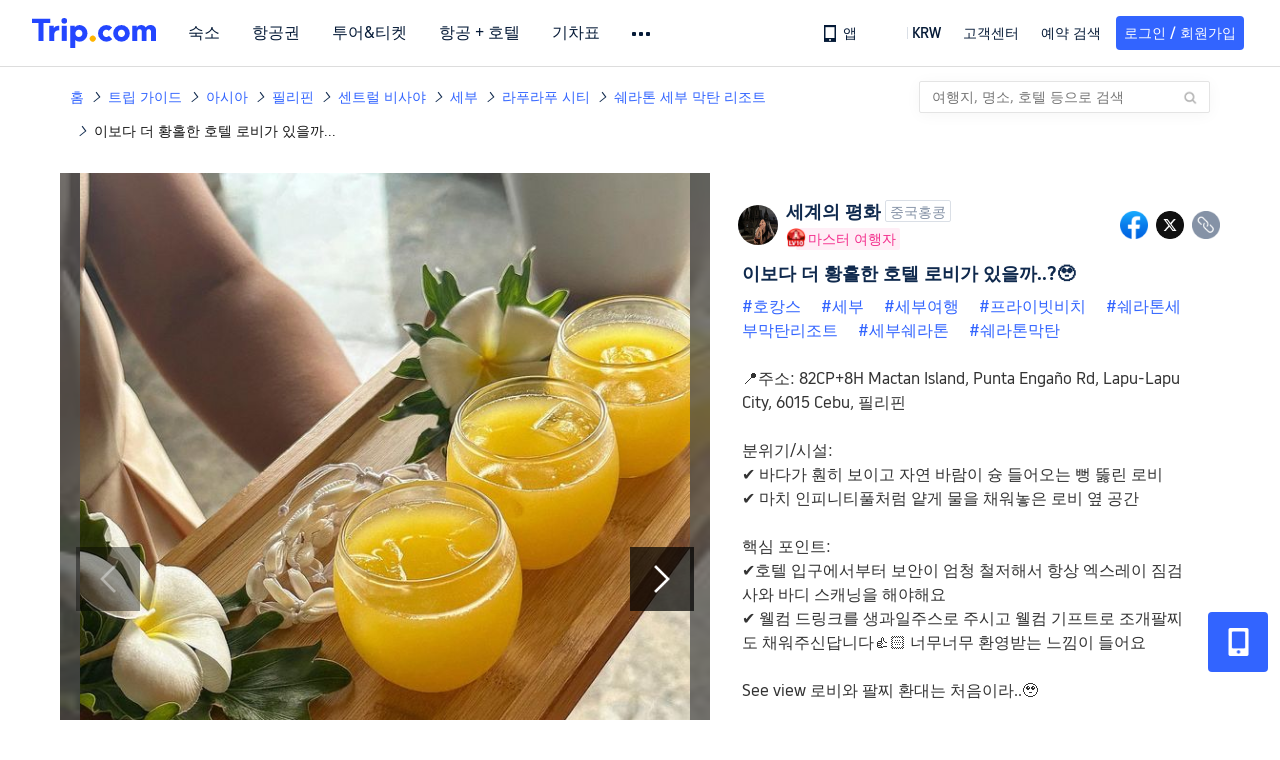

--- FILE ---
content_type: text/html; charset=utf-8
request_url: https://kr.trip.com/moments/detail/lapu-lapu-city-61045-119175179/
body_size: 81678
content:
<!DOCTYPE html><html lang="ko-KR" data-cargo="locale:ko-KR,language:kr,currency:KRW,contextType:online,site:KR,group:Trip,country:KR"><head islighthouse="false"><script id="webcore_internal" type="application/json" crossorigin="anonymous">{"rootMessageId":"100040802-0a9a127b-491292-89696","sw":"2026113","uiInspector":"T","shark":"T","sharkDefaultAppID":"100040802","fetchPerf":[{"runningType":"nfes-server","duration":6,"success":true,"url":"/restapi/soa2/37106/userRecognize","serviceCode":"37106","operation":"userRecognize","RootMessageId":"100040802-0a9a127b-491292-89696","CLOGGING_TRACE_ID":"","gatewayRegion":"","statusCode":200,"isSOA":true,"requestUrl":"/restapi/soa2/37106/userRecognize","method":"","errorReason":"","timeout":1000,"isSoaAgent":true,"buHead":""},{"runningType":"nfes-server","duration":8,"success":true,"url":"/restapi/soa2/18066/getBreadcrumb","serviceCode":"18066","operation":"getBreadcrumb","RootMessageId":"100040802-0a9a127b-491292-89696","CLOGGING_TRACE_ID":"","gatewayRegion":"","statusCode":200,"isSOA":true,"requestUrl":"/restapi/soa2/18066/getBreadcrumb","method":"","errorReason":"","timeout":1500,"isSoaAgent":true,"buHead":""},{"runningType":"nfes-server","duration":12,"success":true,"url":"/restapi/soa2/18066/getTripBanner","serviceCode":"18066","operation":"getTripBanner","RootMessageId":"100040802-0a9a127b-491292-89696","CLOGGING_TRACE_ID":"","gatewayRegion":"","statusCode":200,"isSOA":true,"requestUrl":"/restapi/soa2/18066/getTripBanner","method":"","errorReason":"","timeout":1500,"isSoaAgent":true,"buHead":""},{"runningType":"nfes-server","duration":26,"success":true,"url":"/restapi/soa2/18066/getTripMomentVoteList","serviceCode":"18066","operation":"getTripMomentVoteList","RootMessageId":"100040802-0a9a127b-491292-89696","CLOGGING_TRACE_ID":"","gatewayRegion":"","statusCode":200,"isSOA":true,"requestUrl":"/restapi/soa2/18066/getTripMomentVoteList","method":"","errorReason":"","timeout":1500,"isSoaAgent":true,"buHead":""},{"runningType":"nfes-server","duration":46,"success":true,"url":"/restapi/soa2/18762/getInternalLinkModuleList","serviceCode":"18762","operation":"getInternalLinkModuleList","RootMessageId":"100040802-0a9a127b-491292-89696","CLOGGING_TRACE_ID":"","gatewayRegion":"","statusCode":200,"isSOA":true,"requestUrl":"/restapi/soa2/18762/getInternalLinkModuleList","method":"","errorReason":"","timeout":1500,"isSoaAgent":true,"buHead":""},{"runningType":"nfes-server","duration":60,"success":true,"url":"/restapi/soa2/19707/getReviewSearch","serviceCode":"19707","operation":"getReviewSearch","RootMessageId":"100040802-0a9a127b-491292-89696","CLOGGING_TRACE_ID":"","gatewayRegion":"","statusCode":200,"isSOA":true,"requestUrl":"/restapi/soa2/19707/getReviewSearch","method":"","errorReason":"","timeout":1500,"isSoaAgent":true,"buHead":""},{"runningType":"nfes-server","duration":261,"success":true,"url":"/restapi/soa2/18066/getMomentListAggInfo","serviceCode":"18066","operation":"getMomentListAggInfo","RootMessageId":"100040802-0a9a127b-491292-89696","CLOGGING_TRACE_ID":"","gatewayRegion":"","statusCode":200,"isSOA":true,"requestUrl":"/restapi/soa2/18066/getMomentListAggInfo","method":"","errorReason":"","timeout":1500,"isSoaAgent":true,"buHead":""},{"runningType":"nfes-server","duration":413,"success":true,"url":"/restapi/soa2/18066/getMomentForClient","serviceCode":"18066","operation":"getMomentForClient","RootMessageId":"100040802-0a9a127b-491292-89696","CLOGGING_TRACE_ID":"","gatewayRegion":"","statusCode":200,"isSOA":true,"requestUrl":"/restapi/soa2/18066/getMomentForClient","method":"","errorReason":"","timeout":10000,"isSoaAgent":true,"buHead":""}]}</script><script src="https://ak-s-cw.tripcdn.com/ares/api/cc?f=locale%2Fv3%2F33000010%2Fko-KR.js%2C%2Flocale%2Fv3%2F100025440%2Fko-KR.js&amp;etagc=26373844e941f2031385efe31d5b14c9" type="application/javascript" crossorigin="anonymous"></script><meta http-equiv="Content-Type" content="text/html; charset=utf-8"/><meta name="applicable-device" content="pc,mobile"/><meta http-equiv="x-ua-compatible" content="IE=edge,chrome=1"/><meta http-equiv="x-dns-prefetch-control" content="on"/><link rel="dns-prefetch" href="//webresource.tripcdn.com"/><link rel="dns-prefetch" href="//pages.trip.com"/><link rel="dns-prefetch" href="//restapi.amap.com"/><link rel="SHORTCUT ICON" href="/trip.ico" type="image/x-icon"/><link rel="ICON" href="/trip.ico"/><script type="text/javascript">window["$_bf"] = { loaded: true };
                            </script><meta property="og:url" content="https://kr.trip.com/moments/detail/lapu-lapu-city-61045-119175179/"/><meta name="twitter:url" content="https://kr.trip.com/moments/detail/lapu-lapu-city-61045-119175179/"/><meta charSet="utf-8"/><meta content="width=device-width, initial-scale=1.0, maximum-scale=1.0, user-scalable=0, viewport-fit=cover" name="viewport"/><link rel="manifest" href="/m/manifest.json?sceneId=fixed_moments_detailpage&amp;locale=ko-KR"/><meta property="fb:app_id" content="891889767495675"/><meta http-equiv="Content-Type" content="text/html; charset=utf-8"/><meta http-equiv="pragma" content="no-cache"/><meta http-equiv="x-ua-compatible" content="IE=edge,chrome=1"/><meta property="og:image" content="https://ak-d.tripcdn.com/images/1mi3q2215el87u8vkD098_R_600_400_R5_Q90.jpg?proc=source/trip"/><meta name="twitter:card" content="summary_large_image"/><meta name="twitter:image" content="https://ak-d.tripcdn.com/images/1mi3q2215el87u8vkD098_R_600_400_R5_Q90.jpg?proc=source/trip"/><meta property="og:image:height" content="400"/><meta property="og:image:width" content="600"/><meta property="og:image:type" content="image/png"/><meta property="og:title" content="이보다 더 황홀한 호텔 로비가 있을까..?🥹 | 트립닷컴 라푸라푸 시티 "/><meta name="twitter:title" content="이보다 더 황홀한 호텔 로비가 있을까..?🥹 | 트립닷컴 라푸라푸 시티 "/><meta property="og:site_name" content="TRIP.COM"/><meta property="og:type" content="website"/><meta name="description" content="#호캉스 #세부 #세부여행 #프라이빗비치 #쉐라톤세부막탄리조트 #세부쉐라톤 #쉐라톤막탄  📍주소: 82CP+8H Mactan Island, Punta Enga&amp;ntilde;o Rd, Lapu-Lapu City, 6015 Cebu, 필리핀  분위기/시설: ✔️ 바다가 훤히 보이고 자연 바람이 슝 들어오는 뻥 뚫린 로비 ✔️ 마치 인피니티풀처럼 얕게 물을 채워놓은 로비 옆 공간  핵심 포인트: ✔️호텔 입구에서부터 보안이 엄청 "/><meta property="og:description" content="#호캉스 #세부 #세부여행 #프라이빗비치 #쉐라톤세부막탄리조트 #세부쉐라톤 #쉐라톤막탄  📍주소: 82CP+8H Mactan Island, Punta Enga&amp;ntilde;o Rd, Lapu-Lapu City, 6015 Cebu, 필리핀  분위기/시설: ✔️ 바다가 훤히 보이고 자연 바람이 슝 들어오는 뻥 뚫린 로비 ✔️ 마치 인피니티풀처럼 얕게 물을 채워놓은 로비 옆 공간  핵심 포인트: ✔️호텔 입구에서부터 보안이 엄청 "/><meta name="twitter:description" content="#호캉스 #세부 #세부여행 #프라이빗비치 #쉐라톤세부막탄리조트 #세부쉐라톤 #쉐라톤막탄  📍주소: 82CP+8H Mactan Island, Punta Enga&amp;ntilde;o Rd, Lapu-Lapu City, 6015 Cebu, 필리핀  분위기/시설: ✔️ 바다가 훤히 보이고 자연 바람이 슝 들어오는 뻥 뚫린 로비 ✔️ 마치 인피니티풀처럼 얕게 물을 채워놓은 로비 옆 공간  핵심 포인트: ✔️호텔 입구에서부터 보안이 엄청 "/><meta name="keywords" content="라푸라푸 시티 가 볼 만한 곳, 쉐라톤 세부 막탄 리조트 여행 사진, 호캉스세부,세부여행,프라이빗비치,쉐라톤세부막탄리조트,세부쉐라톤,쉐라톤막탄"/><title>이보다 더 황홀한 호텔 로비가 있을까..?🥹 | 트립닷컴 라푸라푸 시티 </title><link rel="alternate" href="https://kr.trip.com/moments/detail/lapu-lapu-city-61045-119175179/" hrefLang="ko"/><meta name="next-head-count" content="23"/><link rel="preload" href="https://ak-s.tripcdn.com/modules/gcc/moments/_next/static/css/styles~fe5de609.f133fd90.chunk.css" as="style"/><link rel="stylesheet" href="https://ak-s.tripcdn.com/modules/gcc/moments/_next/static/css/styles~fe5de609.f133fd90.chunk.css" data-n-g=""/><link rel="preload" href="https://ak-s.tripcdn.com/modules/gcc/moments/_next/static/css/styles~f3dba0c7.2b77065c.chunk.css" as="style"/><link rel="stylesheet" href="https://ak-s.tripcdn.com/modules/gcc/moments/_next/static/css/styles~f3dba0c7.2b77065c.chunk.css" data-n-g=""/><link rel="preload" href="https://ak-s.tripcdn.com/modules/gcc/moments/_next/static/css/styles~1dc97a1d.ab203f58.chunk.css" as="style"/><link rel="stylesheet" href="https://ak-s.tripcdn.com/modules/gcc/moments/_next/static/css/styles~1dc97a1d.ab203f58.chunk.css" data-n-g=""/><link rel="preload" href="https://ak-s.tripcdn.com/modules/gcc/moments/_next/static/css/styles~5f2467a3.b3f2619c.chunk.css" as="style"/><link rel="stylesheet" href="https://ak-s.tripcdn.com/modules/gcc/moments/_next/static/css/styles~5f2467a3.b3f2619c.chunk.css" data-n-g=""/><link rel="preload" href="https://ak-s.tripcdn.com/modules/gcc/moments/_next/static/css/styles~e98c7672.1c676490.chunk.css" as="style"/><link rel="stylesheet" href="https://ak-s.tripcdn.com/modules/gcc/moments/_next/static/css/styles~e98c7672.1c676490.chunk.css" data-n-g=""/><link rel="preload" href="https://ak-s.tripcdn.com/modules/gcc/moments/_next/static/css/styles~ec8c427e.f6157e61.chunk.css" as="style"/><link rel="stylesheet" href="https://ak-s.tripcdn.com/modules/gcc/moments/_next/static/css/styles~ec8c427e.f6157e61.chunk.css" data-n-g=""/><link rel="preload" href="https://ak-s.tripcdn.com/modules/gcc/moments/_next/static/css/styles~6f6f5bd0.b4bcef7b.chunk.css" as="style"/><link rel="stylesheet" href="https://ak-s.tripcdn.com/modules/gcc/moments/_next/static/css/styles~6f6f5bd0.b4bcef7b.chunk.css" data-n-g=""/><link rel="preload" href="https://ak-s.tripcdn.com/modules/gcc/moments/_next/static/css/less~31ecd969.43add12e.chunk.css" as="style"/><link rel="stylesheet" href="https://ak-s.tripcdn.com/modules/gcc/moments/_next/static/css/less~31ecd969.43add12e.chunk.css" data-n-g=""/><link rel="preload" href="https://ak-s.tripcdn.com/modules/gcc/moments/_next/static/css/less~33070cd5.d7a10df7.chunk.css" as="style"/><link rel="stylesheet" href="https://ak-s.tripcdn.com/modules/gcc/moments/_next/static/css/less~33070cd5.d7a10df7.chunk.css" data-n-g=""/><link rel="preload" href="https://ak-s.tripcdn.com/modules/gcc/moments/_next/static/css/less~b3f74360.c01b8f93.chunk.css" as="style"/><link rel="stylesheet" href="https://ak-s.tripcdn.com/modules/gcc/moments/_next/static/css/less~b3f74360.c01b8f93.chunk.css" data-n-g=""/><link rel="preload" href="https://ak-s.tripcdn.com/modules/gcc/moments/_next/static/css/pages/momentsDetailOnline.b2d96fa2.chunk.css" as="style"/><link rel="stylesheet" href="https://ak-s.tripcdn.com/modules/gcc/moments/_next/static/css/pages/momentsDetailOnline.b2d96fa2.chunk.css" data-n-p=""/><noscript data-n-css=""></noscript><link rel="preload" href="https://ak-s.tripcdn.com/modules/gcc/moments/_next/static/main-202601062115.js" as="script"/><link rel="preload" href="https://ak-s.tripcdn.com/modules/gcc/moments/_next/static/static/runtime/webpack-202601062115.js-202601062115.js" as="script"/><link rel="preload" href="https://ak-s.tripcdn.com/modules/gcc/moments/_next/static/chunks/framework.202601062115.js" as="script"/><link rel="preload" href="https://ak-s.tripcdn.com/modules/gcc/moments/_next/static/chunks/commons~f3b9e402.202601062115.js" as="script"/><link rel="preload" href="https://ak-s.tripcdn.com/modules/gcc/moments/_next/static/chunks/commons~28d4d87c.202601062115.js" as="script"/><link rel="preload" href="https://ak-s.tripcdn.com/modules/gcc/moments/_next/static/chunks/commons~2e0d5321.202601062115.js" as="script"/><link rel="preload" href="https://ak-s.tripcdn.com/modules/gcc/moments/_next/static/chunks/commons~bceb0da7.202601062115.js" as="script"/><link rel="preload" href="https://ak-s.tripcdn.com/modules/gcc/moments/_next/static/chunks/commons~839ebebf.202601062115.js" as="script"/><link rel="preload" href="https://ak-s.tripcdn.com/modules/gcc/moments/_next/static/chunks/commons~ff1979e7.202601062115.js" as="script"/><link rel="preload" href="https://ak-s.tripcdn.com/modules/gcc/moments/_next/static/chunks/commons~14716e65.202601062115.js" as="script"/><link rel="preload" href="https://ak-s.tripcdn.com/modules/gcc/moments/_next/static/chunks/commons~c16bfae4.202601062115.js" as="script"/><link rel="preload" href="https://ak-s.tripcdn.com/modules/gcc/moments/_next/static/chunks/commons~98e34727.202601062115.js" as="script"/><link rel="preload" href="https://ak-s.tripcdn.com/modules/gcc/moments/_next/static/chunks/commons~c44b68d3.202601062115.js" as="script"/><link rel="preload" href="https://ak-s.tripcdn.com/modules/gcc/moments/_next/static/chunks/commons~2197c06d.202601062115.js" as="script"/><link rel="preload" href="https://ak-s.tripcdn.com/modules/gcc/moments/_next/static/chunks/commons~328980b5.202601062115.js" as="script"/><link rel="preload" href="https://ak-s.tripcdn.com/modules/gcc/moments/_next/static/chunks/commons~3491d51a.202601062115.js" as="script"/><link rel="preload" href="https://ak-s.tripcdn.com/modules/gcc/moments/_next/static/chunks/commons~7274e1de.202601062115.js" as="script"/><link rel="preload" href="https://ak-s.tripcdn.com/modules/gcc/moments/_next/static/chunks/styles~fe5de609.202601062115.js" as="script"/><link rel="preload" href="https://ak-s.tripcdn.com/modules/gcc/moments/_next/static/chunks/styles~f3dba0c7.202601062115.js" as="script"/><link rel="preload" href="https://ak-s.tripcdn.com/modules/gcc/moments/_next/static/chunks/styles~1dc97a1d.202601062115.js" as="script"/><link rel="preload" href="https://ak-s.tripcdn.com/modules/gcc/moments/_next/static/chunks/styles~5f2467a3.202601062115.js" as="script"/><link rel="preload" href="https://ak-s.tripcdn.com/modules/gcc/moments/_next/static/chunks/styles~e98c7672.202601062115.js" as="script"/><link rel="preload" href="https://ak-s.tripcdn.com/modules/gcc/moments/_next/static/chunks/styles~ec8c427e.202601062115.js" as="script"/><link rel="preload" href="https://ak-s.tripcdn.com/modules/gcc/moments/_next/static/chunks/styles~6f6f5bd0.202601062115.js" as="script"/><link rel="preload" href="https://ak-s.tripcdn.com/modules/gcc/moments/_next/static/chunks/less~31ecd969.202601062115.js" as="script"/><link rel="preload" href="https://ak-s.tripcdn.com/modules/gcc/moments/_next/static/chunks/less~33070cd5.202601062115.js" as="script"/><link rel="preload" href="https://ak-s.tripcdn.com/modules/gcc/moments/_next/static/chunks/less~b3f74360.202601062115.js" as="script"/><link rel="preload" href="https://ak-s.tripcdn.com/modules/gcc/moments/_next/static/pages/_app-202601062115.js" as="script"/><link rel="preload" href="https://ak-s.tripcdn.com/modules/gcc/moments/_next/static/pages/momentsDetailOnline-202601062115.js" as="script"/><style data-styled="" data-styled-version="5.3.5">.kZKEBB{margin-top:1rem;margin-bottom:16px;line-height:32px;color:#3264ff;font-size:14px;}/*!sc*/
.kZKEBB .gl-component-bread-crumb_item-container{display:inline-block;}/*!sc*/
.kZKEBB .gl-component-bread-crumb_item-container .gl-component-bread-crumb_item-separator{color:#0f294d;margin:0 6px;font-size:12px;vertical-align:middle;}/*!sc*/
.kZKEBB .gl-component-bread-crumb_item-container .gl-component-bread-crumb_item-separator:before{content:'\f5bf';}/*!sc*/
.kZKEBB .gl-component-bread-crumb_item-container .gl-component-bread-crumb_item:hover{cursor:pointer;}/*!sc*/
data-styled.g3[id="ULcontainer-k92kfg-0"]{content:"kZKEBB,"}/*!sc*/
.fZpjcp{display:-webkit-box;display:-webkit-flex;display:-ms-flexbox;display:flex;}/*!sc*/
@media screen and (max-width:428px){.fZpjcp{display:none;}}/*!sc*/
data-styled.g5[id="Warp-ni6iyn-0"]{content:"fZpjcp,"}/*!sc*/
.gdCZtS{max-width:1160px;margin:0 auto;padding:0;}/*!sc*/
.gdCZtS .related_moments_title{font-size:20px;line-height:24px;font-weight:700;}/*!sc*/
data-styled.g9[id="TravelDetailContainer-sc-1m8dzya-0"]{content:"gdCZtS,"}/*!sc*/
.kCwcnl{width:100%;position:relative;margin-top:8px;display:-webkit-box;display:-webkit-flex;display:-ms-flexbox;display:flex;-webkit-flex-direction:row;-ms-flex-direction:row;flex-direction:row;margin-bottom:64px;}/*!sc*/
.kCwcnl .videoContainer{position:relative;display:-webkit-box;display:-webkit-flex;display:-ms-flexbox;display:flex;width:650px;height:810px;background:#000000;}/*!sc*/
.kCwcnl .gl-cpt_imagallery{position:relative;top:0;left:0px;margin-left:0;margin-top:0;width:auto;height:auto;margin-bottom:0px;padding-bottom:0;width:650px;}/*!sc*/
.kCwcnl .gl-cpt_imagallery .image-gallery-content{padding:0px;}/*!sc*/
.kCwcnl .gl-cpt_imagallery .photo-list-warp .photo-list-imgs-list{-webkit-transform:scale(1,1) translateX(0);-ms-transform:scale(1,1) translateX(0);transform:scale(1,1) translateX(0);}/*!sc*/
.kCwcnl .gl-cpt_imagallery .photo-list-warp .photo-list-imgs-list .image-gallery-slides{padding-bottom:812px;width:100%;}/*!sc*/
.kCwcnl .gl-cpt_imagallery .photo-list-warp .photo-list-imgs-list .image-gallery-slides .image-gallery-slide{width:100%;bottom:0;}/*!sc*/
.kCwcnl .gl-cpt_imagallery .photo-list-warp .photo-list-imgs-list .image-gallery-image{width:100% !important;height:100% !important;-webkit-transform:scaleX(1) !important;-ms-transform:scaleX(1) !important;transform:scaleX(1) !important;overflow:hidden;position:relative;margin-left:0px;}/*!sc*/
.kCwcnl .gl-cpt_imagallery .photo-list-warp .photo-list-imgs-list .image-gallery-image img{width:650px !important;position:absolute;top:0;left:0;}/*!sc*/
.kCwcnl .gl-cpt_imagallery .photo-list-warp .photo-list-imgs-list .image-gallery .left-nav-big{left:50px !important;}/*!sc*/
.kCwcnl .gl-cpt_imagallery .photo-list-warp .photo-list-imgs-list .image-gallery .image-gallery-left-nav{height:64px;width:64px;background:url(https://ak-d.tripcdn.com/images/0AS4s120008am3vd9B541.png) no-repeat;background-size:100% 100%;padding:0;box-shadow:none;background-color:transparent;border:none;border-radius:0;left:16px !important;-webkit-transform:translateY(-50%) scale(1);-ms-transform:translateY(-50%) scale(1);transform:translateY(-50%) scale(1);}/*!sc*/
.kCwcnl .gl-cpt_imagallery .photo-list-warp .photo-list-imgs-list .image-gallery .image-gallery-left-nav.image-gallery-overview-left-nav{width:48px;height:136px;left:0 !important;background-image:none !important;background-color:rgba(0,0,0,0.7) !important;display:-webkit-box;display:-webkit-flex;display:-ms-flexbox;display:flex;-webkit-box-pack:center;-webkit-justify-content:center;-ms-flex-pack:center;justify-content:center;-webkit-align-items:center;-webkit-box-align:center;-ms-flex-align:center;align-items:center;}/*!sc*/
.kCwcnl .gl-cpt_imagallery .photo-list-warp .photo-list-imgs-list .image-gallery .image-gallery-left-nav.image-gallery-overview-left-nav .arrow-left{color:#fff;-webkit-transform:rotateZ(270deg);-ms-transform:rotateZ(270deg);transform:rotateZ(270deg);}/*!sc*/
.kCwcnl .gl-cpt_imagallery .photo-list-warp .photo-list-imgs-list .image-gallery-left-nav[disabled]{background:url(https://ak-d.tripcdn.com/images/0AS29120008am3x2cC200.png) no-repeat;background-size:100% 100%;}/*!sc*/
.kCwcnl .gl-cpt_imagallery .photo-list-warp .photo-list-imgs-list .image-gallery-left-nav[disabled].image-gallery-overview-left-nav{background-color:rgba(0,0,0,0) !important;}/*!sc*/
.kCwcnl .gl-cpt_imagallery .photo-list-warp .photo-list-imgs-list .image-gallery-left-nav[disabled].image-gallery-overview-left-nav .arrow-left{color:#fff;opacity:0.2;}/*!sc*/
.kCwcnl .gl-cpt_imagallery .photo-list-warp .photo-list-imgs-list .image-gallery-left-nav:hover{background:url(https://ak-d.tripcdn.com/images/0AS3h120008am3utz541C.png) no-repeat;background-size:100% 100%;}/*!sc*/
.kCwcnl .gl-cpt_imagallery .photo-list-warp .photo-list-imgs-list .image-gallery-left-nav:hover.image-gallery-overview-left-nav .arrow-left{color:#2a7dfa;}/*!sc*/
.kCwcnl .gl-cpt_imagallery .photo-list-warp .photo-list-imgs-list .image-gallery .right-nav-big{right:50px !important;}/*!sc*/
.kCwcnl .gl-cpt_imagallery .photo-list-warp .photo-list-imgs-list .image-gallery .image-gallery-right-nav{height:64px;width:64px;background:url(https://ak-d.tripcdn.com/images/0AS6t120008am43i619BF.png) no-repeat;background-size:100% 100%;padding:0;box-shadow:none;background-color:transparent;border:none;border-radius:0;right:16px !important;-webkit-transform:translateY(-50%) scale(1);-ms-transform:translateY(-50%) scale(1);transform:translateY(-50%) scale(1);}/*!sc*/
.kCwcnl .gl-cpt_imagallery .photo-list-warp .photo-list-imgs-list .image-gallery .image-gallery-right-nav.image-gallery-overview-right-nav{width:48px;height:136px;left:602px !important;right:0 !important;background-image:none !important;background-color:rgba(0,0,0,0.7) !important;display:-webkit-box;display:-webkit-flex;display:-ms-flexbox;display:flex;-webkit-box-pack:center;-webkit-justify-content:center;-ms-flex-pack:center;justify-content:center;-webkit-align-items:center;-webkit-box-align:center;-ms-flex-align:center;align-items:center;}/*!sc*/
.kCwcnl .gl-cpt_imagallery .photo-list-warp .photo-list-imgs-list .image-gallery .image-gallery-right-nav.image-gallery-overview-right-nav .arrow-right{color:#fff;-webkit-transform:rotateZ(90deg);-ms-transform:rotateZ(90deg);transform:rotateZ(90deg);}/*!sc*/
.kCwcnl .gl-cpt_imagallery .photo-list-warp .photo-list-imgs-list .image-gallery .image-gallery-right-nav[disabled]{background:url(https://ak-d.tripcdn.com/images/0AS0o120008am40it2F40.png) no-repeat;background-size:100% 100%;}/*!sc*/
.kCwcnl .gl-cpt_imagallery .photo-list-warp .photo-list-imgs-list .image-gallery .image-gallery-right-nav[disabled].image-gallery-overview-right-nav{background-color:rgba(0,0,0,0) !important;}/*!sc*/
.kCwcnl .gl-cpt_imagallery .photo-list-warp .photo-list-imgs-list .image-gallery .image-gallery-right-nav[disabled].image-gallery-overview-right-nav .arrow-right{color:#fff;opacity:0.2;}/*!sc*/
.kCwcnl .gl-cpt_imagallery .photo-list-warp .photo-list-imgs-list .image-gallery .image-gallery-right-nav:hover{background:url(https://ak-d.tripcdn.com/images/0AS3z120008am3wr09E15.png) no-repeat;background-size:100% 100%;}/*!sc*/
.kCwcnl .gl-cpt_imagallery .photo-list-warp .photo-list-imgs-list .image-gallery .image-gallery-right-nav:hover.image-gallery-overview-right-nav .arrow-right{color:#2a7dfa;}/*!sc*/
.kCwcnl .bg-grey,.kCwcnl .gl-cpt_imagallery .photo-list-warp .photo-list-imgs-list .image-gallery-image .bg-img{width:100% !important;height:100% !important;object-fit:fill !important;z-index:-1;margin-left:0;}/*!sc*/
.kCwcnl .bg-grey{background:rgba(78,78,78,0.75);}/*!sc*/
.kCwcnl .gl-cpt_imagallery .photo-list-warp .photo-list-imgs-list .image-gallery-index{text-align:center;position:absolute;bottom:20px;width:100%;-webkit-transform:scale(1);-ms-transform:scale(1);transform:scale(1);}/*!sc*/
.kCwcnl .gl-cpt_imagallery .photo-list-warp .photo-list-imgs-list .image-gallery-index span{color:#ffffff;}/*!sc*/
.kCwcnl .level-view{position:absolute;-webkit-align-items:center;-webkit-box-align:center;-ms-flex-align:center;align-items:center;-webkit-box-pack:center;-webkit-justify-content:center;-ms-flex-pack:center;justify-content:center;display:-webkit-box;display:-webkit-flex;display:-ms-flexbox;display:flex;-webkit-flex-direction:row;-ms-flex-direction:row;flex-direction:row;background-image:linear-gradient(135deg,#f6cf99 0%,#e6b26d 100%);border-radius:2px;padding:2px 6px 2px 7px;left:16px;bottom:13px;z-index:100;height:22px;}/*!sc*/
.kCwcnl .level-view .level-icon{width:16px;height:16px;}/*!sc*/
.kCwcnl .level-view .level-text{font-size:13px;margin-left:4px;color:#ffffff;font-weight:bold;}/*!sc*/
.kCwcnl .level-content{position:relative;}/*!sc*/
.kCwcnl .tag-view{margin-left:32px;}/*!sc*/
.kCwcnl .tag-view a{color:#3264ff;}/*!sc*/
.kCwcnl .video-cover-image .video_player_icon{cursor:pointer;position:absolute;left:50%;top:50%;width:56px;height:56px;margin-left:-28px;margin-top:-28px;}/*!sc*/
data-styled.g10[id="PhotoDetailStyle-sc-1m8dzya-1"]{content:"kCwcnl,"}/*!sc*/
.kTFYkF{position:relative;height:812px;-webkit-flex:1;-ms-flex:1;flex:1;display:-webkit-box;display:-webkit-flex;display:-ms-flexbox;display:flex;-webkit-flex-direction:column;-ms-flex-direction:column;flex-direction:column;left:0px;}/*!sc*/
.kTFYkF .close{background-image:url([data-uri]);background-repeat:no-repeat;background-size:cover;width:20px;height:20px;position:absolute;right:10px;top:10px;cursor:pointer;}/*!sc*/
.kTFYkF .keyword_link{-webkit-text-decoration:none;text-decoration:none;border-bottom:1px solid #dadfe6;cursor:pointer;margin:auto 5px;}/*!sc*/
.kTFYkF .scroll_content{max-width:510px;overflow:scroll;height:auto;position:relative;}/*!sc*/
.kTFYkF .scroll_content::-webkit-scrollbar{display:none;}/*!sc*/
.kTFYkF .cardContainer{border-top:13px solid #f0f2f5;width:100%;}/*!sc*/
.kTFYkF .cardContainer .cardTitle{padding-top:20px;padding-left:32px;padding-bottom:16px;color:#0f294d;font-size:20px;font-weight:500;}/*!sc*/
.kTFYkF .cardContainer .moreCard{padding-top:5px;padding-bottom:11px;color:#3264ff;font-size:14px;font-weight:500;display:-webkit-box;display:-webkit-flex;display:-ms-flexbox;display:flex;-webkit-box-pack:center;-webkit-justify-content:center;-ms-flex-pack:center;justify-content:center;-webkit-align-items:center;-webkit-box-align:center;-ms-flex-align:center;align-items:center;}/*!sc*/
.kTFYkF .cardContainer .moreCard span{cursor:pointer;display:-webkit-box;display:-webkit-flex;display:-ms-flexbox;display:flex;}/*!sc*/
.kTFYkF .cardContainer .scrollCardContent{height:auto;max-height:365px;overflow:visible;}/*!sc*/
.kTFYkF .cardContainer .scrollCardContent::-webkit-scrollbar{display:none;}/*!sc*/
.kTFYkF .content{margin:10px 32px 8px 0;}/*!sc*/
.kTFYkF .content_expand{font-size:16px;line-height:24px;}/*!sc*/
.kTFYkF .topicItem{color:#3264ff;font-size:16px;font-weight:normal;height:16px;-webkit-letter-spacing:0px;-moz-letter-spacing:0px;-ms-letter-spacing:0px;letter-spacing:0px;line-height:16px;margin-right:8px;margin-bottom:12px;margin-right:16px;word-break:break-word;}/*!sc*/
.kTFYkF .topicItem:hover{cursor:pointer;-webkit-text-decoration:underline;text-decoration:underline;}/*!sc*/
.kTFYkF .ai{margin:0px 0 0 32px;color:#8592a6;font-size:12px;line-height:16px;}/*!sc*/
.kTFYkF .time{font-size:12px;color:#8592a6;margin-top:4px;margin-bottom:12px;margin-left:32px;}/*!sc*/
.kTFYkF .related-rank{display:-webkit-box;display:-webkit-flex;display:-ms-flexbox;display:flex;-webkit-align-items:center;-webkit-box-align:center;-ms-flex-align:center;align-items:center;height:22px;border-radius:2px;width:-webkit-fit-content;width:-moz-fit-content;width:fit-content;max-width:450px;margin-left:32px;margin-bottom:12px;cursor:pointer;}/*!sc*/
.kTFYkF .related-rank-icon{width:61px;height:22px;border-radius:2px;display:-webkit-box;display:-webkit-flex;display:-ms-flexbox;display:flex;-webkit-align-items:center;-webkit-box-align:center;-ms-flex-align:center;align-items:center;-webkit-box-pack:center;-webkit-justify-content:center;-ms-flex-pack:center;justify-content:center;}/*!sc*/
.kTFYkF .related-rank-icon-best{height:15px;width:auto;}/*!sc*/
.kTFYkF .related-rank-icon-trends{width:62px;height:22px;}/*!sc*/
.kTFYkF .related-rank-text{-webkit-flex:1;-ms-flex:1;flex:1;margin-left:4px;font-size:14px;line-height:22px;overflow:hidden;white-space:nowrap;text-overflow:ellipsis;}/*!sc*/
.kTFYkF .related-rank-arrow{margin-left:4px;margin-right:4px;font-size:10px;}/*!sc*/
.kTFYkF .entry-guide-title{height:22px;line-height:22px;color:#ffffff;padding:4px;font-size:12px;}/*!sc*/
.kTFYkF .vote_list{margin-left:32px;display:-webkit-box;display:-webkit-flex;display:-ms-flexbox;display:flex;-webkit-flex-direction:row;-ms-flex-direction:row;flex-direction:row;-webkit-align-items:center;-webkit-box-align:center;-ms-flex-align:center;align-items:center;-webkit-box-pack:start;-webkit-justify-content:flex-start;-ms-flex-pack:start;justify-content:flex-start;height:68px;overflow:hidden;}/*!sc*/
.kTFYkF .vote_head_image{width:100%;height:100%;}/*!sc*/
.kTFYkF .vote_head_container{width:28px;height:28px;border-radius:50%;margin:0px 8px 0px 0px;overflow:hidden;background:#dadfe6;cursor:pointer;}/*!sc*/
.kTFYkF .vote_text{margin-left:8px;font-size:16px;color:#8592a6;line-height:22px;cursor:pointer;-webkit-flex:1;-ms-flex:1;flex:1;}/*!sc*/
.kTFYkF .info-wrapper{margin-left:32px;}/*!sc*/
.kTFYkF .trends-logo{width:98px;height:20px;float:left;margin:1px 5px 0 0;cursor:pointer;}/*!sc*/
.kTFYkF .article-title{font-size:18px;color:#0f294d;font-weight:bold;margin-right:32px;margin-top:12px;}/*!sc*/
.kTFYkF .textarea2{margin:16px 0px;-webkit-flex:1;-ms-flex:1;flex:1;max-width:305px;min-height:22px;max-height:92px;line-height:22px;overflow:scroll;}/*!sc*/
.kTFYkF .textarea2::-webkit-scrollbar{display:none;}/*!sc*/
.kTFYkF .textarea2[placeholder]:empty::before{content:attr(placeholder);color:#8592a6;}/*!sc*/
.kTFYkF .textarea2[placeholder]:empty:focus::before{content:'';}/*!sc*/
.kTFYkF .textarea2:focus{outline:none;}/*!sc*/
.kTFYkF .input_view{position:absolute;bottom:0;left:0;width:100%;box-sizing:border-box;display:-webkit-box;display:-webkit-flex;display:-ms-flexbox;display:flex;-webkit-flex-direction:row;-ms-flex-direction:row;flex-direction:row;-webkit-box-pack:center;-webkit-justify-content:center;-ms-flex-pack:center;justify-content:center;-webkit-align-items:center;-webkit-box-align:center;-ms-flex-align:center;align-items:center;background-color:white;padding:12px 16px 12px 16px;box-shadow:0 0 8px 0 rgba(53,58,64,0.19);}/*!sc*/
.kTFYkF .input_phaise_container{-webkit-flex:0;-ms-flex:0;flex:0;display:-webkit-box;display:-webkit-flex;display:-ms-flexbox;display:flex;-webkit-flex-direction:row;-ms-flex-direction:row;flex-direction:row;-webkit-box-pack:center;-webkit-justify-content:center;-ms-flex-pack:center;justify-content:center;-webkit-align-items:center;-webkit-box-align:center;-ms-flex-align:center;align-items:center;margin-left:26px;cursor:pointer;}/*!sc*/
.kTFYkF .input_number{color:#455873;font-size:14px;margin-top:-25px;}/*!sc*/
.kTFYkF .textarea_container{-webkit-flex:1;-ms-flex:1;flex:1;color:#0f294d;padding:0px 16px;border:1px solid #dadfe6;border-radius:4px;display:-webkit-box;display:-webkit-flex;display:-ms-flexbox;display:flex;-webkit-flex-direction:row;-ms-flex-direction:row;flex-direction:row;-webkit-box-pack:justify;-webkit-justify-content:space-between;-ms-flex-pack:justify;justify-content:space-between;-webkit-align-items:center;-webkit-box-align:center;-ms-flex-align:center;align-items:center;}/*!sc*/
.kTFYkF .textarea_container::-webkit-scrollbar{display:none;}/*!sc*/
.kTFYkF .submit{cursor:pointer;margin-left:16px;font-weight:bold;font-size:16px;}/*!sc*/
.kTFYkF .coupon-box{margin-left:28px;margin-top:16px;display:-webkit-box;display:-webkit-flex;display:-ms-flexbox;display:flex;-webkit-align-items:center;-webkit-box-align:center;-ms-flex-align:center;align-items:center;}/*!sc*/
.kTFYkF .coupon-box .coupon-reward-bg{height:30px;background:rgba(249,76,134,0.1);border:1px solid #f94c86;border-radius:2px;display:-webkit-box;display:-webkit-flex;display:-ms-flexbox;display:flex;-webkit-flex-direction:row;-ms-flex-direction:row;flex-direction:row;-webkit-align-items:center;-webkit-box-align:center;-ms-flex-align:center;align-items:center;color:rgb(249,76,134);font-size:14px;font-weight:500;line-height:30px;-webkit-box-pack:start;-webkit-justify-content:flex-start;-ms-flex-pack:start;justify-content:flex-start;cursor:pointer;}/*!sc*/
.kTFYkF .coupon-box .coupon-reward-bg .coupon-text{margin-left:8px;margin-right:8px;overflow:hidden;white-space:nowrap;}/*!sc*/
.kTFYkF .coupon-box .coupon-reward-bg .dash{height:32px;background:#fff;}/*!sc*/
.kTFYkF .coupon-box .coupon-reward-bg .coupon-content{margin-left:8px;margin-right:8px;display:-webkit-box;display:-webkit-flex;display:-ms-flexbox;display:flex;-webkit-flex-direction:row;-ms-flex-direction:row;flex-direction:row;-webkit-box-pack:center;-webkit-justify-content:center;-ms-flex-pack:center;justify-content:center;-webkit-align-items:center;-webkit-box-align:center;-ms-flex-align:center;align-items:center;}/*!sc*/
.kTFYkF .coupon-box .coupon-reward-bg .coupon-content .coupon-text{color:#455873;font-size:14px;margin-top:4px;}/*!sc*/
.kTFYkF .coupon-box .coupon-reward-bg .coupon-content .coupon-title{overflow:hidden;white-space:nowrap;text-overflow:ellipsis;}/*!sc*/
data-styled.g11[id="BoxRight-sc-1m8dzya-2"]{content:"kTFYkF,"}/*!sc*/
.hVKqXg{line-height:24px;margin-left:28px;margin-top:27px;margin-bottom:10px;clear:both;overflow:hidden;-webkit-align-items:center;-webkit-box-align:center;-ms-flex-align:center;align-items:center;-webkit-box-pack:start;-webkit-justify-content:flex-start;-ms-flex-pack:start;justify-content:flex-start;display:-webkit-box;display:-webkit-flex;display:-ms-flexbox;display:flex;-webkit-flex-direction:row;-ms-flex-direction:row;flex-direction:row;}/*!sc*/
.hVKqXg .container{cursor:pointer;width:40px;height:40px;margin-right:8px;-webkit-flex-shrink:0;-ms-flex-negative:0;flex-shrink:0;}/*!sc*/
.hVKqXg .img{width:40px;height:40px;border-radius:50%;}/*!sc*/
.hVKqXg .line1{display:-webkit-box;display:-webkit-flex;display:-ms-flexbox;display:flex;overflow:hidden;width:100%;cursor:pointer;}/*!sc*/
.hVKqXg .line2{margin-top:4px;display:-webkit-box;display:-webkit-flex;display:-ms-flexbox;display:flex;cursor:pointer;width:100%;}/*!sc*/
.hVKqXg .nickname{font-size:18px;color:#0f294d;white-space:nowrap;text-overflow:ellipsis;overflow:hidden;word-break:break-word;font-weight:bold;-webkit-flex-shrink:0;-ms-flex-negative:0;flex-shrink:0;}/*!sc*/
.hVKqXg .location{margin-left:4px;padding:0 4px;height:22px;border:1px solid #dadfe6;border-radius:2px 2px 2px 2px;box-sizing:border-box;color:#8592a6;font-size:14px;line-height:22px;white-space:nowrap;text-overflow:ellipsis;overflow:hidden;word-break:break-word;}/*!sc*/
.hVKqXg .vip-icon{display:-webkit-box;display:-webkit-flex;display:-ms-flexbox;display:flex;-webkit-align-items:center;-webkit-box-align:center;-ms-flex-align:center;align-items:center;-webkit-box-pack:center;-webkit-justify-content:center;-ms-flex-pack:center;justify-content:center;width:-webkit-fit-content;width:-moz-fit-content;width:fit-content;height:22px;border-radius:12px;-webkit-flex-shrink:1;-ms-flex-negative:1;flex-shrink:1;overflow:hidden;}/*!sc*/
.hVKqXg .vip{width:18px;height:18px;margin-left:2px;-webkit-flex-shrink:0;-ms-flex-negative:0;flex-shrink:0;margin-right:2px;}/*!sc*/
.hVKqXg .vip-name{max-width:200px;margin-right:8px;font-size:14px;line-height:22px;white-space:nowrap;overflow:hidden;text-overflow:ellipsis;-webkit-flex-shrink:1;-ms-flex-negative:1;flex-shrink:1;}/*!sc*/
.hVKqXg .level{margin-left:10px;height:22px;border-radius:2px;position:relative;-webkit-flex-shrink:1;-ms-flex-negative:1;flex-shrink:1;display:-webkit-box;display:-webkit-flex;display:-ms-flexbox;display:flex;}/*!sc*/
.hVKqXg .level-pic{width:20px;height:20px;position:absolute;top:0;left:-10px;}/*!sc*/
.hVKqXg .level-name{max-width:200px;margin-left:12px;margin-right:4px;font-size:14px;line-height:22px;white-space:nowrap;overflow:hidden;text-overflow:ellipsis;-webkit-flex-shrink:1;-ms-flex-negative:1;flex-shrink:1;word-break:break-all;}/*!sc*/
.hVKqXg .avat-info{display:-webkit-box;display:-webkit-flex;display:-ms-flexbox;display:flex;-webkit-flex-direction:column;-ms-flex-direction:column;flex-direction:column;-webkit-align-items:flex-start;-webkit-box-align:flex-start;-ms-flex-align:flex-start;align-items:flex-start;width:0;-webkit-flex:1;-ms-flex:1;flex:1;margin-right:20px;overflow:hidden;cursor:pointer;text-overflow:ellipsis;word-break:break-word;}/*!sc*/
.hVKqXg .follow-tag{margin:0 4px;padding:0 8px;color:#06aebd;font-size:12px;line-height:18px;font-weight:normal;border:1px solid #06aebd;border-radius:4px;-webkit-flex:0;-ms-flex:0;flex:0;white-space:nowrap;}/*!sc*/
.hVKqXg .self-tag{margin:0 4px;padding:0 8px;color:#7378e6;font-size:12px;line-height:18px;font-weight:normal;border:1px solid #7378e6;border-radius:4px;-webkit-flex:0;-ms-flex:0;flex:0;white-space:nowrap;}/*!sc*/
data-styled.g12[id="User-sc-1m8dzya-3"]{content:"hVKqXg,"}/*!sc*/
.kXKAQx{display:block;width:28px;height:28px;}/*!sc*/
.kXKAQx.facebook{cursor:pointer;background:url(https://ak-d.tripcdn.com/images/0AS3312000am893hw1413.png) center / cover no-repeat;}/*!sc*/
.kXKAQx.twitter{margin-left:8px;cursor:pointer;background:url(https://ak-d.tripcdn.com/images/0556k12000di90shy7FF3.png) center / cover no-repeat;}/*!sc*/
.kXKAQx.copy{cursor:pointer;margin-left:8px;background:url(https://ak-d.tripcdn.com/images/0AS0312000am89o53F3AB.png) center / cover no-repeat;}/*!sc*/
data-styled.g13[id="Share-sc-1m8dzya-4"]{content:"kXKAQx,"}/*!sc*/
.gtRpAx{min-height:700px;}/*!sc*/
.gtRpAx .item{width:25%;padding:0 10px 20px;box-sizing:border-box;display:inline-block;}/*!sc*/
.gtRpAx .text{padding:12px 12px 0;}/*!sc*/
.gtRpAx .img{display:block;width:100%;}/*!sc*/
.gtRpAx .item-a{font-size:16px;display:-webkit-box;-webkit-box-orient:vertical;-webkit-line-clamp:2;overflow:hidden;color:#0f294d;font-weight:normal;}/*!sc*/
.gtRpAx a:hover{color:#333;}/*!sc*/
.gtRpAx .text a{line-height:24px;max-height:96px;overflow:hidden;}/*!sc*/
.gtRpAx .img-a{position:relative;min-height:60px;max-height:348px;overflow:hidden;}/*!sc*/
.gtRpAx .user{line-height:30px;height:30px;margin-top:3px;position:relative;}/*!sc*/
.gtRpAx .img_container{width:28px;height:30px;margin-right:6px;position:absolute;}/*!sc*/
.gtRpAx .userimg{width:24px;height:24px;border-radius:50%;position:absolute;left:2px;top:3px;background:rgb(235,235,242);overflow:hidden;}/*!sc*/
.gtRpAx .coverbg{height:80px;width:100%;position:absolute;bottom:0;background:linear-gradient(-180deg,rgba(0,0,0,0) 0%,rgba(0,0,0,0.5) 99%);display:-webkit-box;display:-webkit-flex;display:-ms-flexbox;display:flex;-webkit-align-items:flex-end;-webkit-box-align:flex-end;-ms-flex-align:flex-end;align-items:flex-end;}/*!sc*/
.gtRpAx .cover{display:-webkit-box;display:-webkit-flex;display:-ms-flexbox;display:flex;-webkit-flex-direction:row;-ms-flex-direction:row;flex-direction:row;}/*!sc*/
.gtRpAx .poiimg{width:16px;height:16px;margin:12px 0 12px 12px;}/*!sc*/
.gtRpAx .poi-tag-icon{width:16px;height:16px;}/*!sc*/
.gtRpAx .poiname{color:#fff;margin:12px;display:inline-block;font-size:16px;font-weight:normal;display:-webkit-box;-webkit-box-orient:vertical;-webkit-line-clamp:2;overflow:hidden;text-overflow:ellipsis;}/*!sc*/
.gtRpAx .content{cursor:pointer;padding:0 0 12px;border:1px solid #e4e4e4;box-shadow:0 4px 12px 0 #fff;}/*!sc*/
.gtRpAx .content:hover{box-shadow:0 4px 12px 0 rgba(38,129,255,0.2);}/*!sc*/
.gtRpAx .nick{margin-left:32px;overflow:hidden;}/*!sc*/
.gtRpAx .page-tag{background:#fafcff;font-weight:normal;}/*!sc*/
data-styled.g15[id="PhotoListStyle-mldgk7-0"]{content:"gtRpAx,"}/*!sc*/
.gsfGnA{width:100%;position:relative;}/*!sc*/
.gsfGnA .devider{height:1px;width:calc(100% - 0px);background-color:#dadfe6;position:absolute;bottom:0px;}/*!sc*/
.gsfGnA .user{margin-top:16px;display:-webkit-box;display:-webkit-flex;display:-ms-flexbox;display:flex;-webkit-flex-direction:row;-ms-flex-direction:row;flex-direction:row;-webkit-box-pack:start;-webkit-justify-content:flex-start;-ms-flex-pack:start;justify-content:flex-start;-webkit-align-items:center;-webkit-box-align:center;-ms-flex-align:center;align-items:center;}/*!sc*/
.gsfGnA .img{-webkit-flex-shrink:0;-ms-flex-negative:0;flex-shrink:0;width:28px;height:28px;border-radius:50%;overflow:hidden;margin-right:8px;background-color:#f5f7fa;}/*!sc*/
.gsfGnA .img-blur{-webkit-filter:blur(1px);filter:blur(1px);}/*!sc*/
.gsfGnA .title{line-height:24px;font-size:16px;font-weight:bold;color:#0f294d;}/*!sc*/
.gsfGnA .content{margin:0px 0px 0px 36px;line-height:24px;font-size:16px;color:#0f294d;}/*!sc*/
.gsfGnA .post_time{line-height:16px;font-size:12px;color:#8592a6;}/*!sc*/
.gsfGnA .comment-hint{margin:4px 4px 4px 36px;color:#1136a6;font-size:12px;line-height:16px;cursor:pointer;}/*!sc*/
.gsfGnA .footer{margin-left:36px;margin-top:8px;margin-right:0px;line-height:16px;font-size:12px;color:#8592a6;display:-webkit-box;display:-webkit-flex;display:-ms-flexbox;display:flex;-webkit-flex-direction:row;-ms-flex-direction:row;flex-direction:row;-webkit-box-pack:justify;-webkit-justify-content:space-between;-ms-flex-pack:justify;justify-content:space-between;}/*!sc*/
.gsfGnA .helpful_container{display:-webkit-box;display:-webkit-flex;display:-ms-flexbox;display:flex;-webkit-flex-direction:row;-ms-flex-direction:row;flex-direction:row;-webkit-box-pack:start;-webkit-justify-content:flex-start;-ms-flex-pack:start;justify-content:flex-start;cursor:pointer;}/*!sc*/
.gsfGnA .helpful_like{margin-left:4px;line-height:16px;font-size:12px;color:#8592a6;}/*!sc*/
.gsfGnA .hotel_footer{margin-left:36px;margin-top:8px;margin-right:0px;line-height:16px;font-size:12px;color:#8592a6;display:-webkit-box;display:-webkit-flex;display:-ms-flexbox;display:flex;-webkit-flex-direction:row;-ms-flex-direction:row;flex-direction:row;cursor:pointer;}/*!sc*/
.gsfGnA .hotel_more{color:#1136a6;font-size:16px;font-weight:normal;}/*!sc*/
.gsfGnA .hotel_more_icon{font-size:16px;color:#1136a6;margin-left:4px;}/*!sc*/
.gsfGnA .self_tag{margin-left:4px;border:1px solid #1136a6;border-radius:2px 2px 2px 2px;color:#1136a6;font-size:11px;padding:1px 4px;font-weight:normal;}/*!sc*/
data-styled.g16[id="Container-sc-1ankibs-0"]{content:"gsfGnA,"}/*!sc*/
.eDRAQm{width:100%;border-top:1px solid #eaeaea;box-sizing:border-box;padding-left:32px;padding-right:32px;}/*!sc*/
.eDRAQm .comment_num{margin-top:24px;font-size:16px;color:#0f294d;line-height:24px;}/*!sc*/
.eDRAQm .more-button-view{height:70px;display:-webkit-box;display:-webkit-flex;display:-ms-flexbox;display:flex;-webkit-box-pack:center;-webkit-justify-content:center;-ms-flex-pack:center;justify-content:center;-webkit-align-items:center;-webkit-box-align:center;-ms-flex-align:center;align-items:center;}/*!sc*/
.eDRAQm .more-button{padding:8px 16px;color:#3264ff;-webkit-text-decoration:none;text-decoration:none;border:1px solid #3264ff;border-radius:2px;cursor:pointer;}/*!sc*/
data-styled.g17[id="Container-sc-17sndto-0"]{content:"eDRAQm,"}/*!sc*/
</style></head><body><div id="__next"><div style="width:100%;height:50vh;position:fixed;z-index:-100;background:rgba(0,0,0,0);color:rgba(0,0,0,0);font-size:200px">https://kr.trip.com/moments/detail/lapu-lapu-city-61045-119175179/</div><div class="page-content" style="height:0"><div class="page-header"><div class="trip_common_head_con"><div class="mc-hd mc-hd__ko-kr mc-hd_line mc-hd_theme_white mc-hd-single_row"><div class="mc-hd__inner"><div class="mc-hd__flex-con clear-float"><div class="mc-hd__logo-con mc-hd__logo-con-ko-KR mc-hd__logo-layout-0"><a class="mc-hd__logo mc-hd__logo-ko-kr" href="/?locale=ko-KR&amp;curr=KRW"></a></div><div class="mc-hd__nav-single-row"><div class="mc-hd__nav-con 3010 mc-hd__nav-loading" id="ibuHeaderChannels"><ul class="mc-hd__nav"><li class="mc-hd__nav-item"><a id="header_action_nav_hotels" class="mc-hd__nav-lnk" title="숙소" href="/hotels/?locale=ko-KR&amp;curr=KRW">숙소</a></li><li class="mc-hd__nav-item"><a id="header_action_nav_flights" class="mc-hd__nav-lnk" title="항공권" href="/flights/?locale=ko-KR&amp;curr=KRW">항공권</a></li><li class="mc-hd__nav-item mc-hd__nav-item-wth-sub"><a id="header_action_nav_ttd" class="mc-hd__nav-lnk" title="투어&amp;티켓" href="/things-to-do/ttd-home/?ctm_ref=vactang_page_23810&amp;locale=ko-KR&amp;curr=KRW">투어&티켓</a><ul class="mc-hd__nav-item-sub"><li><a id="header_action_nav_투어&amp;티켓" href="/things-to-do/ttd-home/?ctm_ref=vactang_page_23810&amp;locale=ko-KR&amp;curr=KRW" class="mc-hd__sub-nav-lnk">투어&amp;티켓</a></li><li><a id="header_action_nav_eSIM &amp; SIM" href="/sale/w/10229/esim.html?locale=ko-KR&amp;curr=KRW" class="mc-hd__sub-nav-lnk">eSIM &amp; SIM</a></li></ul></li><li class="mc-hd__nav-item"><a id="header_action_nav_packages" class="mc-hd__nav-lnk" title="항공 + 호텔" href="/packages/?sourceFrom=IBUBundle_home&amp;locale=ko-KR&amp;curr=KRW">항공 + 호텔</a></li><li class="mc-hd__nav-item"><a id="header_action_nav_trains" class="mc-hd__nav-lnk" title="기차표" href="/trains/?locale=ko-KR&amp;curr=KRW">기차표</a></li><li class="mc-hd__nav-item mc-hd__nav-item-wth-sub"><span id="header_action_nav_cars" class="mc-hd__nav-lnk" title="렌터카·공항픽업">렌터카·공항픽업</span><ul class="mc-hd__nav-item-sub"><li><a id="header_action_nav_렌터카" href="/carhire/?channelid=14409&amp;locale=ko-KR&amp;curr=KRW" class="mc-hd__sub-nav-lnk">렌터카</a></li><li><a id="header_action_nav_공항픽업" href="/airport-transfers/?locale=ko-KR&amp;curr=KRW" class="mc-hd__sub-nav-lnk">공항픽업</a></li></ul></li><li class="mc-hd__nav-item"><a id="header_action_nav_insurance" class="mc-hd__nav-lnk" title="보험" href="/insurance?bid=1&amp;cid=2&amp;pid=1&amp;locale=ko-KR&amp;curr=KRW">보험</a></li><li class="mc-hd__nav-item"><a id="header_action_nav_privatetours" class="mc-hd__nav-lnk" title="프라이빗 투어" href="/package-tours/private-tours?locale=ko-KR&amp;curr=KRW">프라이빗 투어</a></li><li class="mc-hd__nav-item mc-hd__nav-item-wth-sub"><span id="header_action_nav_travelinspiration" class="mc-hd__nav-lnk is-active" title="여행 아이디어">여행 아이디어</span><ul class="mc-hd__nav-item-sub"><li><a id="header_action_nav_트립 가이드" href="/travel-guide/?locale=ko-KR&amp;curr=KRW" class="mc-hd__sub-nav-lnk">트립 가이드</a></li><li><a id="header_action_nav_Trip.Best" href="/toplist/tripbest/home?locale=ko-KR&amp;curr=KRW" class="mc-hd__sub-nav-lnk">Trip.Best</a></li></ul></li><li class="mc-hd__nav-item"><a id="header_action_nav_tripmap" class="mc-hd__nav-lnk" title="지도" href="/webapp/tripmap/travel?entranceId=Triponlinehomeside&amp;locale=ko-KR&amp;curr=KRW">지도</a></li><li class="mc-hd__nav-item"><a id="header_action_nav_tripcoins" class="mc-hd__nav-lnk" title="트립닷컴 리워드" href="/customer/loyalty/?locale=ko-KR&amp;curr=KRW">트립닷컴 리워드</a></li><li class="mc-hd__nav-item"><a id="header_action_nav_sales" class="mc-hd__nav-lnk" title="프로모션" href="/sale/deals/?locale=ko-KR&amp;curr=KRW">프로모션</a></li></ul></div></div><div class="mc-hd__func-con" id="ibuHeaderMenu"><div class="mc-hd__func"><div class="mc-hd__option-app-placeholder">앱</div><div class="mc-hd__option mc-hd__option__selector"><div class="mc-hd__selector mc-lhd-menu-selector" tabindex="0" role="button" aria-haspopup="dialog" aria-label="언어/통화"><div class="mc-lhd-menu-selector-locale-con" style="padding:8px" aria-hidden="true"><div class="mc-lhd-menu-selector-locale ko_kr"><i class="locale-icon flag-ko-KR"></i></div></div></div></div><div class="mc-hd__option"><div class="mc-hd__help"><span title="고객센터">고객센터</span><i class="fi fi-ic_help"></i></div></div><div class="mc-hd__search-booking-placeholder">예약 검색</div><div class="mc-lhd-menu-account mc-lhd-account-nologin" style="display:none"></div></div></div></div></div></div><script>if (typeof Object.assign !== 'function') {window._assignObject = function(t, s) {for (var k in s) { t[k] = s[k] }; return t }; }else { window._assignObject = Object.assign } window.__CARGO_DATA__ = _assignObject(window.__CARGO_DATA__ || {}, {"channelmetauoe1":[{"channel":"home","source":"flights","value":"{\"displayName\":\"Home\",\"displayNameSharkKey\":\"ButtonText_Home\",\"path\":\"\"}"},{"channel":"hotels","source":"flights","value":"{\"displayName\":\"Hotels\",\"displayNameSharkKey\":\"ButtonText_Hotel\",\"path\":\"/hotels/\",\"icon\":\"fi-hotel_new\",\"groupId\":1}"},{"channel":"flights","source":"flights","value":"{\"displayName\":\"Flights\",\"displayNameSharkKey\":\"ButtonText_Flights\",\"path\":\"/flights/\",\"icon\":\"fi-flight\",\"groupId\":1}"},{"channel":"trains","source":"flights","value":"{\"displayName\":\"Trains\",\"displayNameSharkKey\":\"ButtonText_Trains\",\"path\":\"/trains/\",\"icon\":\"fi-train\",\"groupId\":1}"},{"channel":"ttd","source":"flights","value":"{\"displayName\":\"TNT\",\"displayNameSharkKey\":\"ButtonText_TTD\",\"path\":\"/things-to-do/ttd-home/?ctm_ref=vactang_page_23810\",\"icon\":\"fi-ic_tnt\",\"groupId\":1}"},{"channel":"travelguide","source":"flights","value":"{\"displayName\":\"Attractions\",\"displayNameSharkKey\":\"ButtonText_TravelGuide\",\"path\":\"/travel-guide/\",\"icon\":\"fi-destination\",\"parent\":\"travelinspiration\",\"groupId\":3}"},{"channel":"carhire","source":"flights","value":"{\"displayName\":\"Car Rentals\",\"displayNameSharkKey\":\"ButtonText_Carhire\",\"path\":\"/carhire/?channelid=14409\",\"parent\":\"cars\",\"icon\":\"fi-car\",\"groupId\":1}"},{"channel":"airporttransfers","source":"flights","value":"{\"displayName\":\"Airport Transfers\",\"displayNameSharkKey\":\"ButtonText_AirportTransfers\",\"path\":\"/airport-transfers/\",\"parent\":\"cars\",\"icon\":\"fi-airport-transfer\",\"groupId\":1}"},{"channel":"cars","source":"flights","value":"{\"displayName\":\"Cars\",\"displayNameSharkKey\":\"ButtonText_Cars\",\"path\":\"\",\"icon\":\"fi-ic_carrental\",\"groupId\":1}"},{"channel":"sales","source":"flights","value":"{\"displayName\":\"Deals\",\"displayNameSharkKey\":\"ButtonText_Deals\",\"path\":\"/sale/deals/\",\"icon\":\"fi-a-ic_deal21x\",\"groupId\":3}"},{"channel":"tripcoins","source":"flights","value":"{\"displayName\":\"Trip Rewards\",\"displayNameSharkKey\":\"ButtonText_TripRewards\",\"path\":\"/customer/loyalty/\",\"icon\":\"fi-a-TripCoins\",\"groupId\":4}"},{"channel":"giftcard","source":"flights","value":"{\"displayName\":\"GiftCard\",\"displayNameSharkKey\":\"ButtonText_GiftCard\",\"path\":\"/giftcard\",\"icon\":\"fi-ic_giftcard\",\"groupId\":2}"},{"channel":"cruises","source":"flights","value":"{\"displayName\":\"Cruises\",\"displayNameSharkKey\":\"ButtonText_Cruises\",\"path\":\"/cruises\",\"icon\":\"fi-ic_BU_cruises\",\"groupId\":2}"},{"channel":"others","source":"flights","value":"{\"path\":\"/sale/w/1744/singaporediscovers.html?locale=en_sg\",\"displayName\":\"SingapoRediscovers Vouchers\",\"displayNameSharkKey\":\"key_channel_sg_vouchers\"}"},{"channel":"packages","source":"flights","value":"{\"displayName\":\"Bundle\",\"displayNameSharkKey\":\"ButtonText_Bundle\",\"path\":\"/packages/?sourceFrom=IBUBundle_home\",\"icon\":\"fi-ic_bundle\",\"groupId\":1}"},{"channel":"customtrips","source":"flights","value":"{\"displayName\":\"Custom Trips\",\"displayNameSharkKey\":\"ButtonText_CustomTrip\",\"path\":\"/custom-trips/index\",\"icon\":\"fi-a-ic_BU_customtrips\",\"groupId\":2}"},{"channel":"insurance","source":"flights","value":"{\"displayName\":\"Insurance\",\"displayNameSharkKey\":\"ButtonText_Insurance\",\"path\":\"/insurance?bid=1&cid=2&pid=1\",\"icon\":\"fi-ic_insurance\",\"groupId\":2}"},{"channel":"tnt","source":"flights","value":"{\"displayName\":\"tnt\",\"displayNameSharkKey\":\"ButtonText_TTD\",\"path\":\"/things-to-do/ttd-home/?ctm_ref=vactang_page_23810\",\"parent\":\"ttd\",\"icon\":\"fi-ic_tnt\",\"groupId\":1}"},{"channel":"esim","source":"flights","value":"{\"displayName\":\"eSIM\",\"displayNameSharkKey\":\"ButtonText_eSim\",\"path\":\"/sale/w/10229/esim.html\",\"parent\":\"ttd\",\"groupId\":1}"},{"channel":"tripmap","source":"flights","value":"{\"displayName\":\"Map\",\"displayNameSharkKey\":\"ButtonText_Map\",\"path\":\"/webapp/tripmap/travel?entranceId=Triponlinehomeside\",\"icon\":\"fi-a-itinerarymap\",\"groupId\":3}"},{"channel":"travelinspiration","source":"flights","value":"{\"displayName\":\"TravelInspiration\",\"displayNameSharkKey\":\"ButtonText_TravelInspiration\",\"path\":\"\",\"icon\":\"fi-destination\",\"groupId\":3}"},{"channel":"tripbest","source":"flights","value":"{\"displayName\":\"TripBest\",\"displayNameSharkKey\":\"ButtonText_TripBest\",\"path\":\"/toplist/tripbest/home\",\"icon\":\"fi-destination\",\"parent\":\"travelinspiration\",\"groupId\":3}"},{"channel":"tripplanner","source":"flights","value":"{\"displayName\":\"TripPlanner\",\"displayNameSharkKey\":\"ButtonText_TripPlanner\",\"path\":\"/webapp/tripmap/tripplanner?source=t_online_homepage\",\"groupId\":3,\"iconUrl\":\"https://dimg04.tripcdn.com/images/05E1712000o6ljnud70A3.svg\",\"activeIconUrl\":\"https://dimg04.tripcdn.com/images/05E3c12000nm1joaw5B34.png\"}"},{"channel":"grouptours","source":"flights","value":"{\"displayName\":\"Group Tours\",\"displayNameSharkKey\":\"ButtonText_GroupTours\",\"path\":\"/package-tours/group-tours\",\"groupId\":2,\"iconUrl\":\"https://dimg04.tripcdn.com/images/05E6i12000nn4rqq27CB1.svg\",\"activeIconUrl\":\"https://dimg04.tripcdn.com/images/05E6i12000nn4rqq27CB1.svg\"}"},{"channel":"privatetours","source":"flights","value":"{\"displayName\":\"Private Tours\",\"displayNameSharkKey\":\"ButtonText_PrivateTours\",\"path\":\"/package-tours/private-tours\",\"groupId\":2,\"iconUrl\":\"https://dimg04.tripcdn.com/images/05E4612000nn4rnod1150.svg\",\"activeIconUrl\":\"https://dimg04.tripcdn.com/images/05E4612000nn4rnod1150.svg\"}"}],"locale":"ko-KR","onlinechannelsckokre1":[{"locale":"ko-KR","channel":"hotels","value":"1"},{"locale":"ko-KR","channel":"flights","value":"1"},{"locale":"ko-KR","channel":"ttd","value":"1"},{"locale":"ko-KR","channel":"tnt","value":"1"},{"locale":"ko-KR","channel":"esim","value":"1"},{"locale":"ko-KR","channel":"packages","value":"1"},{"locale":"ko-KR","channel":"trains","value":"1"},{"locale":"ko-KR","channel":"cars","value":"1"},{"locale":"ko-KR","channel":"carhire","value":"1"},{"locale":"ko-KR","channel":"airporttransfers","value":"1"},{"locale":"ko-KR","channel":"insurance","value":"1"},{"locale":"ko-KR","channel":"privatetours","value":"1"},{"locale":"ko-KR","channel":"travelinspiration","value":"1"},{"locale":"ko-KR","channel":"travelguide","value":"1"},{"locale":"ko-KR","channel":"tripbest","value":"1"},{"locale":"ko-KR","channel":"tripmap","value":"1"},{"locale":"ko-KR","channel":"tripcoins","value":"1"},{"locale":"ko-KR","channel":"sales","value":"1"}],"menumetackokre0":"{\"entry\":{\"url\":\"/list-your-property?channel=21\",\"displaySharkKey\":\"key_header_entry\"},\"help\":{\"mode\":\"entry\",\"url\":\"/pages/support\"},\"mybooking\":{\"url\":\"/order/all\",\"displaySharkKey\":\"V3_Profile_MyOrders\"}}","loginmenue0":"{\"menu\":[{\"show\":true,\"displayName\":\"My Bookings\",\"displayNameSharkKey\":\"V3_Profile_MyOrders\",\"include\":\"all\",\"link\":\"/order/all\",\"id\":\"booking\"},{\"show\":false,\"displayName\":\"Trip Coins\",\"displayNameSharkKey\":\"V3_Profile_Points\",\"include\":\"all\",\"showByLocale\":\"en-ca,da-dk,fi-fi,uk-ua,pt-pt,es-mx,sv-se,nl-nl,pl-pl,en-sg,ja-jp,ko-kr,en-hk,zh-hk,de-de,fr-fr,es-es,ru-ru,id-id,en-id,th-th,en-th,ms-my,en-my,en-au,en-xx,en-us,es-us,tr-tr,en-ie,de-at,de-ch,fr-ch,nl-be,en-be,fr-be,en-il,pt-br,el-gr,en-ae,en-sa,en-nz,en-gb,it-it,vi-vn,en-ph,en-in,en-pk,en-kw,en-qa,en-om,en-bh,en-kh,ru-az,ru-by,ru-kz,zh-sg,zh-my\",\"link\":\"/customer/points/\",\"id\":\"points\"},{\"show\":true,\"displayName\":\"Promo Codes\",\"displayNameSharkKey\":\"V3_Promo_Code\",\"include\":\"all\",\"link\":\"/customer/promo/\",\"id\":\"codes\"},{\"show\":true,\"displayName\":\"Profile\",\"displayNameSharkKey\":\"V3_Text_MembInfo\",\"include\":\"all\",\"link\":\"/membersinfo/profile/\",\"id\":\"profile\"},{\"show\":false,\"displayName\":\"Friend Referrals\",\"displayNameSharkKey\":\"V3_Text_Friend\",\"include\":\"all\",\"link\":\"/sale/w/1899/friends-referral-main.html?locale=en_xx\",\"id\":\"Friend\"},{\"show\":false,\"displayName\":\"Favorites\",\"displayNameSharkKey\":\"ButtonText_Hotel_Collection\",\"showByLocale\":\"en-ca,da-dk,fi-fi,uk-ua,pt-pt,es-mx,sv-se,nl-nl,pl-pl,en-sg,ja-jp,ko-kr,en-hk,zh-hk,zh-tw,de-de,fr-fr,es-es,ru-ru,id-id,en-id,th-th,en-th,ms-my,en-my,en-au,en-xx,en-us,es-us,tr-tr,en-ie,de-at,de-ch,fr-ch,nl-be,en-be,fr-be,en-il,pt-br,el-gr,en-ae,en-sa,en-nz,en-gb,it-it,vi-vn,en-ph,en-in,en-pk,en-kw,en-qa,en-om,en-bh,en-kh,ru-az,ru-by,ru-kz,zh-sg,zh-my\",\"include\":\"all\",\"link\":\"/favorite/\",\"id\":\"favorites\"},{\"show\":false,\"showByLocale\":\"en-xx,en-us,en-sg,en-au,en-my,en-gb,en-be,en-ch,en-ie,en-ca,en-sa,en-hk,en-ae,en-nz,en-il,zh-tw,zh-hk,ja-jp,ko-kr,th-th,vi-vn,en-th,en-id,en-ph,en-in,en-pk,en-kw,en-qa,en-om,en-bh,en-kh,ru-az,ru-by,ru-kz,zh-sg,zh-my\",\"displayName\":\"Moments\",\"displayNameSharkKey\":\"V3_Profile_Moments\",\"include\":\"all\",\"link\":\"/travel-guide/personal-home\",\"id\":\"Moments\"},{\"show\":false,\"displayName\":\"Flight Price Alerts\",\"displayNameSharkKey\":\"Key_Flight_Price_Alerts\",\"include\":\"all\",\"showByLocale\":\"en-ca,da-dk,fi-fi,uk-ua,pt-pt,es-mx,sv-se,nl-nl,pl-pl,en-sg,ja-jp,ko-kr,en-hk,zh-hk,de-de,fr-fr,es-es,ru-ru,id-id,en-id,th-th,en-th,ms-my,en-my,en-au,en-xx,en-us,es-us,tr-tr,en-ie,de-at,de-ch,fr-ch,nl-be,en-be,fr-be,en-il,pt-br,el-gr,en-ae,en-sa,en-nz,en-gb,it-it,vi-vn,en-ph,en-in,en-pk,en-kw,en-qa,en-om,en-bh,en-kh,ru-az,ru-by,ru-kz,zh-sg,zh-my\",\"link\":\"/flights/price-alert/\",\"id\":\"flghtAlert\"},{\"show\":false,\"displayName\":\"Rewards\",\"displayNameSharkKey\":\"Key_Entrance_Title\",\"include\":\"all\",\"showByLocale\":\"en-ca,da-dk,fi-fi,uk-ua,pt-pt,es-mx,sv-se,nl-nl,pl-pl,en-sg,ja-jp,ko-kr,en-hk,zh-hk,de-de,fr-fr,es-es,ru-ru,id-id,en-id,th-th,en-th,ms-my,en-my,en-au,en-xx,en-us,es-us,tr-tr,en-ie,de-at,de-ch,fr-ch,nl-be,en-be,fr-be,en-il,pt-br,el-gr,en-ae,en-sa,en-nz,en-gb,it-it,vi-vn,en-ph,en-in,en-pk,en-kw,en-qa,en-om,en-bh,en-kh,ru-az,ru-by,ru-kz,zh-sg,zh-my\",\"link\":\"/customer/tierpoints/\",\"id\":\"rewards\"}]}"})</script></div></div><div class="travel_guide_root_class" data-webcore-uiinspector="true"><script type="application/ld+json">{"@context":"http://schema.org","@type":"NewsArticle","mainEntityOfPage":{"@type":"WebPage","@id":"https://kr.trip.com/moments/detail/lapu-lapu-city-61045-119175179/"},"headline":"이보다 더 황홀한 호텔 로비가 있을까..?🥹","image":["https://ak-d.tripcdn.com/images/1mi3q2215el87u8vkD098.jpg?proc=source/trip","https://ak-d.tripcdn.com/images/1mi5a2224uoldx7r423E0.jpg?proc=source/trip","https://ak-d.tripcdn.com/images/1mi4u2215el87uglc3B76.jpg?proc=source/trip","https://ak-d.tripcdn.com/images/1mi502234aryjzywy66BC.jpg?proc=source/trip","https://ak-d.tripcdn.com/images/1mi4d2234aryjzywzA4C3.jpg?proc=source/trip","https://ak-d.tripcdn.com/images/1mi6u2215el87uob45D95.jpg?proc=source/trip"],"datePublished":"2023-04-07T15:29:46.000Z","dateModified":"","author":{"@type":"Person","name":"세계의 평화","url":"https://https://kr.trip.com/personal-home/5E422D3B5B466C4958ED79ABF722E7D9"},"publisher":{"@type":"Organization","name":"Trip.com Group","logo":{"@type":"ImageObject","url":"https://pages.trip.com/images/online-footer/trip-group.png"}}}</script><script type="application/ld+json">{"@context":"https://schema.org","@type":"BreadcrumbList","itemListElement":[{"@type":"ListItem","position":1,"name":"홈","item":"https://kr.trip.com"},{"@type":"ListItem","position":2,"name":"트립 가이드","item":"https://kr.trip.com/travel-guide/"},{"@type":"ListItem","position":3,"name":"아시아","item":"https://kr.trip.com/moments/asia-120001/"},{"@type":"ListItem","position":4,"name":"필리핀","item":"https://kr.trip.com/moments/philippines-100044/"},{"@type":"ListItem","position":5,"name":"센트럴 비사야","item":"https://kr.trip.com/moments/central-visayas-1453332/"},{"@type":"ListItem","position":6,"name":"세부","item":"https://kr.trip.com/moments/cebu-534/"},{"@type":"ListItem","position":7,"name":"라푸라푸 시티","item":"https://kr.trip.com/moments/lapu-lapu-city-61045/"},{"@type":"ListItem","position":8,"name":"쉐라톤 세부 막탄 리조트","item":""},{"@type":"ListItem","position":9,"name":"이보다 더 황홀한 호텔 로비가 있을까...","item":""}]}</script><script type="application/ld+json">{"@context":"https://schema.org","@type":"Hotel","image":"https://ak-d.tripcdn.com/images/1ik5712000krvby3s8106_W_480_360_R5_Q70.jpg","name":"쉐라톤 세부 막탄 리조트","url":"https://kr.trip.com/hotels/lapu-lapu-city-hotel-detail-98062236/sheraton-cebu-mactan-resort?checkIn=2026-01-17&checkOut=2026-01-18","priceRange":"","address":{"@type":"PostalAddress","streetAddress":"라푸라푸 시티,필리핀","addressLocality":"라푸라푸 시티"},"sameAs":"https://www.trip.com","aggregateRating":{"@type":"AggregateRating","ratingCount":396,"ratingValue":9.2,"bestRating":10,"worstRating":0}}</script><div class="TravelDetailContainer-sc-1m8dzya-0 gdCZtS"><div class="Warp-ni6iyn-0 fZpjcp gl-cpt-breadcrumb-search"><nav style="margin-left:10px" class="ULcontainer-k92kfg-0 kZKEBB"><div class="gl-component-bread-crumb_item-container"><a class="gl-component-bread-crumb_item" href="/" title="홈" style="color:#3264ff">홈</a></div><div class="gl-component-bread-crumb_item-container"><i class="gs-trip-iconfont gl-component-bread-crumb_item-separator"></i><a class="gl-component-bread-crumb_item" href="/travel-guide/" title="트립 가이드" style="color:#3264ff">트립 가이드</a></div><div class="gl-component-bread-crumb_item-container"><i class="gs-trip-iconfont gl-component-bread-crumb_item-separator"></i><a class="gl-component-bread-crumb_item" href="https://kr.trip.com/moments/asia-120001/" title="아시아" style="color:#3264ff">아시아</a></div><div class="gl-component-bread-crumb_item-container"><i class="gs-trip-iconfont gl-component-bread-crumb_item-separator"></i><a class="gl-component-bread-crumb_item" href="https://kr.trip.com/moments/philippines-100044/" title="필리핀" style="color:#3264ff">필리핀</a></div><div class="gl-component-bread-crumb_item-container"><i class="gs-trip-iconfont gl-component-bread-crumb_item-separator"></i><a class="gl-component-bread-crumb_item" href="https://kr.trip.com/moments/central-visayas-1453332/" title="센트럴 비사야" style="color:#3264ff">센트럴 비사야</a></div><div class="gl-component-bread-crumb_item-container"><i class="gs-trip-iconfont gl-component-bread-crumb_item-separator"></i><a class="gl-component-bread-crumb_item" href="https://kr.trip.com/moments/cebu-534/" title="세부" style="color:#3264ff">세부</a></div><div class="gl-component-bread-crumb_item-container"><i class="gs-trip-iconfont gl-component-bread-crumb_item-separator"></i><a class="gl-component-bread-crumb_item" href="https://kr.trip.com/moments/lapu-lapu-city-61045/" title="라푸라푸 시티" style="color:#3264ff">라푸라푸 시티</a></div><div class="gl-component-bread-crumb_item-container"><i class="gs-trip-iconfont gl-component-bread-crumb_item-separator"></i><a class="gl-component-bread-crumb_item" href="https://kr.trip.com/moments/poi-sheraton-cebu-mactan-resort-134778726/" title="쉐라톤 세부 막탄 리조트" style="color:#3264ff">쉐라톤 세부 막탄 리조트</a></div><div class="gl-component-bread-crumb_item-container"><i class="gs-trip-iconfont gl-component-bread-crumb_item-separator"></i><span class="gl-component-bread-crumb_item" title="이보다 더 황홀한 호텔 로비가 있을까..." style="color:#151515">이보다 더 황홀한 호텔 로비가 있을까...</span></div></nav><div style="margin-left:50px" class="gl-cpt-search gl-cpt-search-small "><div class="gl-cpt-search_input"><input style="text-overflow:ellipsis" value="" placeholder="여행지, 명소, 호텔 등으로 검색"/></div><div class="gl-cpt-search_button"><div class="gl-cpt-search_button-icon"></div></div></div></div><div id="ugcNewAdSdk" style="display:none;width:1160px;border-radius:4px;margin-top:12px;margin-bottom:12px"></div><div style="width:100%;margin-top:8px"><div class="PhotoDetailStyle-sc-1m8dzya-1 kCwcnl"><div class="gl-cpt_imagallery gl-cpt_imagallery_noback"><div class="photo-list-warp"><div class="photo-list-imgs-list"><div class="image-gallery " aria-live="polite"><div class="image-gallery-content"><div class="image-gallery-slide-wrapper bottom"><span><button type="button" class="image-gallery-left-nav left-nav-big" disabled="" aria-label="Previous Slide"></button><button type="button" class="image-gallery-right-nav right-nav-big" aria-label="Next Slide"></button></span><div class="image-gallery-swipe"><div class="image-gallery-slides"><div class="image-gallery-slide center" style="-webkit-transform:translate3d(0%, 0, 0);-moz-transform:translate3d(0%, 0, 0);-ms-transform:translate3d(0%, 0, 0);-o-transform:translate3d(0%, 0, 0);transform:translate3d(0%, 0, 0)"><div class="image-gallery-image"><div class="lazyload-wrapper " style="width:;height:"><div class="lazyload-placeholder"></div></div><div class="bg-grey" alt="bg-grey"></div><img src="https://ak-d.tripcdn.com/images/1mi3q2215el87u8vkD098_W_640_0_R5_Q80.jpg?proc=source/trip" alt="이보다 더 황홀한 호텔 로비가 있을까..?🥹" title="이보다 더 황홀한 호텔 로비가 있을까..?🥹"/><span class="image-gallery-description"><span></span></span></div></div><div class="image-gallery-slide right" style="-webkit-transform:translate3d(100%, 0, 0);-moz-transform:translate3d(100%, 0, 0);-ms-transform:translate3d(100%, 0, 0);-o-transform:translate3d(100%, 0, 0);transform:translate3d(100%, 0, 0)"><div class="image-gallery-image"><div class="lazyload-wrapper " style="width:;height:"><div class="lazyload-placeholder"></div></div><div class="bg-grey" alt="bg-grey"></div><img src="https://ak-d.tripcdn.com/images/1mi5a2224uoldx7r423E0_W_640_0_R5_Q80.jpg?proc=source/trip" alt="이보다 더 황홀한 호텔 로비가 있을까..?🥹" title="이보다 더 황홀한 호텔 로비가 있을까..?🥹"/><span class="image-gallery-description"><span></span></span></div></div><div class="image-gallery-slide" style="-webkit-transform:translate3d(200%, 0, 0);-moz-transform:translate3d(200%, 0, 0);-ms-transform:translate3d(200%, 0, 0);-o-transform:translate3d(200%, 0, 0);transform:translate3d(200%, 0, 0)"><div class="image-gallery-image"><div class="lazyload-wrapper " style="width:;height:"><div class="lazyload-placeholder"></div></div><div class="bg-grey" alt="bg-grey"></div><img src="https://ak-d.tripcdn.com/images/1mi4u2215el87uglc3B76_W_640_0_R5_Q80.jpg?proc=source/trip" alt="이보다 더 황홀한 호텔 로비가 있을까..?🥹" title="이보다 더 황홀한 호텔 로비가 있을까..?🥹"/><span class="image-gallery-description"><span></span></span></div></div><div class="image-gallery-slide" style="-webkit-transform:translate3d(300%, 0, 0);-moz-transform:translate3d(300%, 0, 0);-ms-transform:translate3d(300%, 0, 0);-o-transform:translate3d(300%, 0, 0);transform:translate3d(300%, 0, 0)"><div class="image-gallery-image"><div class="lazyload-wrapper " style="width:;height:"><div class="lazyload-placeholder"></div></div><div class="bg-grey" alt="bg-grey"></div><img src="https://ak-d.tripcdn.com/images/1mi502234aryjzywy66BC_W_640_0_R5_Q80.jpg?proc=source/trip" alt="이보다 더 황홀한 호텔 로비가 있을까..?🥹" title="이보다 더 황홀한 호텔 로비가 있을까..?🥹"/><span class="image-gallery-description"><span></span></span></div></div><div class="image-gallery-slide" style="-webkit-transform:translate3d(400%, 0, 0);-moz-transform:translate3d(400%, 0, 0);-ms-transform:translate3d(400%, 0, 0);-o-transform:translate3d(400%, 0, 0);transform:translate3d(400%, 0, 0)"><div class="image-gallery-image"><div class="lazyload-wrapper " style="width:;height:"><div class="lazyload-placeholder"></div></div><div class="bg-grey" alt="bg-grey"></div><img src="https://ak-d.tripcdn.com/images/1mi4d2234aryjzywzA4C3_W_640_0_R5_Q80.jpg?proc=source/trip" alt="이보다 더 황홀한 호텔 로비가 있을까..?🥹" title="이보다 더 황홀한 호텔 로비가 있을까..?🥹"/><span class="image-gallery-description"><span></span></span></div></div><div class="image-gallery-slide" style="-webkit-transform:translate3d(500%, 0, 0);-moz-transform:translate3d(500%, 0, 0);-ms-transform:translate3d(500%, 0, 0);-o-transform:translate3d(500%, 0, 0);transform:translate3d(500%, 0, 0)"><div class="image-gallery-image"><div class="lazyload-wrapper " style="width:;height:"><div class="lazyload-placeholder"></div></div><div class="bg-grey" alt="bg-grey"></div><img src="https://ak-d.tripcdn.com/images/1mi6u2215el87uob45D95_W_640_0_R5_Q80.jpg?proc=source/trip" alt="이보다 더 황홀한 호텔 로비가 있을까..?🥹" title="이보다 더 황홀한 호텔 로비가 있을까..?🥹"/><span class="image-gallery-description"><span></span></span></div></div></div></div><div class="image-gallery-index"><span class="image-gallery-index-current">1</span><span class="image-gallery-index-separator"> / </span><span class="image-gallery-index-total">6</span></div></div><div class="image-gallery-thumbnails-wrapper bottom image-gallery-overview"><div class="image-gallery-thumbnails "><div><button type="button" disabled="" class="image-gallery-left-nav image-gallery-overview-left-nav" aria-label="Previous Slide"><i class="c-icon icon-back-top arrow-left"></i></button><button type="button" disabled="" class="image-gallery-right-nav image-gallery-overview-right-nav" aria-label="Next Slide"><i class="c-icon icon-back-top arrow-right"></i></button></div><div class="image-gallery-thumbnails-container" style="-webkit-transform:translate3d(0px, 0, 0);-moz-transform:translate3d(0px, 0, 0);-ms-transform:translate3d(0px, 0, 0);-o-transform:translate3d(0px, 0, 0);transform:translate3d(0px, 0, 0)" aria-label="Thumbnail Navigation"><a role="button" aria-pressed="true" aria-label="Go to Slide 1" class="image-gallery-thumbnail image-gallery-thumbnail-photo-list active overview-list"><div><img src="https://ak-d.tripcdn.com/images/1mi3q2215el87u8vkD098_W_200_0_R5_Q50.jpg?proc=source/trip" alt="이보다 더 황홀한 호텔 로비가 있을까..?🥹"/><div class="image-gallery-thumbnail-label" alt="image-gallery-thumbnail-label"></div></div></a><a role="button" aria-pressed="false" aria-label="Go to Slide 2" class="image-gallery-thumbnail image-gallery-thumbnail-photo-list overview-list"><div><img src="https://ak-d.tripcdn.com/images/1mi5a2224uoldx7r423E0_W_200_0_R5_Q50.jpg?proc=source/trip" alt="이보다 더 황홀한 호텔 로비가 있을까..?🥹"/><div class="image-gallery-thumbnail-label" alt="image-gallery-thumbnail-label"></div></div></a><a role="button" aria-pressed="false" aria-label="Go to Slide 3" class="image-gallery-thumbnail image-gallery-thumbnail-photo-list overview-list"><div><img src="https://ak-d.tripcdn.com/images/1mi4u2215el87uglc3B76_W_200_0_R5_Q50.jpg?proc=source/trip" alt="이보다 더 황홀한 호텔 로비가 있을까..?🥹"/><div class="image-gallery-thumbnail-label" alt="image-gallery-thumbnail-label"></div></div></a><a role="button" aria-pressed="false" aria-label="Go to Slide 4" class="image-gallery-thumbnail image-gallery-thumbnail-photo-list overview-list"><div><img src="https://ak-d.tripcdn.com/images/1mi502234aryjzywy66BC_W_200_0_R5_Q50.jpg?proc=source/trip" alt="이보다 더 황홀한 호텔 로비가 있을까..?🥹"/><div class="image-gallery-thumbnail-label" alt="image-gallery-thumbnail-label"></div></div></a><a role="button" aria-pressed="false" aria-label="Go to Slide 5" class="image-gallery-thumbnail image-gallery-thumbnail-photo-list overview-list"><div><img src="https://ak-d.tripcdn.com/images/1mi4d2234aryjzywzA4C3_W_200_0_R5_Q50.jpg?proc=source/trip" alt="이보다 더 황홀한 호텔 로비가 있을까..?🥹"/><div class="image-gallery-thumbnail-label" alt="image-gallery-thumbnail-label"></div></div></a><a role="button" aria-pressed="false" aria-label="Go to Slide 6" class="image-gallery-thumbnail image-gallery-thumbnail-photo-list overview-list"><div><img src="https://ak-d.tripcdn.com/images/1mi6u2215el87uob45D95_W_200_0_R5_Q50.jpg?proc=source/trip" alt="이보다 더 황홀한 호텔 로비가 있을까..?🥹"/><div class="image-gallery-thumbnail-label" alt="image-gallery-thumbnail-label"></div></div></a></div></div></div></div></div></div></div></div><div style="height:950px;position:relative;z-index:0" class="BoxRight-sc-1m8dzya-2 kTFYkF"><div class="scroll_contentouter" style="position:relative;overflow:hidden;flex:1"><div class="scroll_content" style="max-height:780px" tabindex="0"><div class="User-sc-1m8dzya-3 hVKqXg userContainer"><div class="container"><div class="lazyload-wrapper " style="width:;height:"><div class="lazyload-placeholder"></div></div></div><div class="avat-info"><div class="line1"><span class="nickname" style="max-width:70%" data-ignorechecktext="true">세계의 평화</span><span class="location">중국홍콩</span></div><div class="line2 "><div class="level" style="background-color:#FFEEF6"><img class="level-pic" alt="levelIcon" src="https://dimg04.tripcdn.com/images/1mi4212000j158vel348F.png"/><span class="level-name" style="color:#F32E8C">마스터 여행자 </span></div></div></div><div style="flex-shrink:0;display:flex;justify-content:flex-end"><i class="Share-sc-1m8dzya-4 kXKAQx facebook"></i><i class="Share-sc-1m8dzya-4 kXKAQx twitter"></i><i class="Share-sc-1m8dzya-4 kXKAQx copy" data-clipboard-text="https://kr.trip.com/moments/detail/lapu-lapu-city-61045-119175179/"></i></div></div><div class="info-wrapper"><h1 class="article-title" data-ignorechecktext="true">이보다 더 황홀한 호텔 로비가 있을까..?🥹</h1><div class="content" style="position:relative;overflow:hidden"><div style="white-space:pre-line;word-break:break-word" class="content_expand" data-ignorechecktext="true"><a href="https://kr.trip.com/moments/tag-154496-호캉스/" class="topicItem">#호캉스</a> <a href="https://kr.trip.com/moments/tag-41448-세부/" class="topicItem">#세부</a> <a href="https://kr.trip.com/moments/tag-38695-세부여행/" class="topicItem">#세부여행</a> <a href="https://kr.trip.com/moments/tag-43968-프라이빗비치/" class="topicItem">#프라이빗비치</a> <a href="https://kr.trip.com/moments/tag-1637527-쉐라톤세부막탄리조트/" class="topicItem">#쉐라톤세부막탄리조트</a> <a href="https://kr.trip.com/moments/tag-1637529-세부쉐라톤/" class="topicItem">#세부쉐라톤</a> <a href="https://kr.trip.com/moments/tag-1637531-쉐라톤막탄/" class="topicItem">#쉐라톤막탄</a> 

📍주소: 82CP+8H Mactan Island, Punta Engaño Rd, Lapu-Lapu City, 6015 Cebu, 필리핀

분위기/시설: 
✔️ 바다가 훤히 보이고 자연 바람이 슝 들어오는 뻥 뚫린 로비
✔️ 마치 인피니티풀처럼 얕게 물을 채워놓은 로비 옆 공간

핵심 포인트: 
✔️호텔 입구에서부터 보안이 엄청 철저해서 항상 엑스레이 짐검사와 바디 스캐닝을 해야해요
✔️ 웰컴 드링크를 생과일주스로 주시고 웰컴 기프트로 조개팔찌도 채워주신답니다👍🏻 너무너무 환영받는 느낌이 들어요

See view 로비와 팔찌 환대는 처음이라..🥹

평점: 🌟🌟🌟🌟🌟
</div></div></div><div class="time">작성일: 2023년 4월 7일</div><div style="background-color:#DADFE6;height:1px"></div><div class="vote_list"><div style="width:24px;height:24px;margin-right:16px;cursor:pointer" data-resource="likelist"><svg width="24" height="24" viewBox="0 0 256 256"><path d="M21.333 229.333V95.411h54.814l74.519-74.078 34.41 34.207-17.826 39.87H240l-34.544 133.923H21.333zM150.666 51.637L86 115.919v91.987h102.73l23.49-91.067h-78.138l25.285-56.554-8.701-8.648zm-86.222 65.202H42.89v91.067h21.555v-91.067z" fill="#34475e" class="transform-group"></path></svg></div><div class="vote_head_container"><img class="vote_head_image" alt="Rosie Sang Back" src="https://ak-d.tripcdn.com/images/0a253224x8tkkbxzl7C45_W_100_0_R5_Q90.jpg"/></div><div class="vote_head_container"><img class="vote_head_image" alt="세계의 평화" src="https://ak-d.tripcdn.com/images/0a24k2234c5ofely8CBA9_W_100_0_R5_Q90.jpg"/></div><div class="vote_head_container"><img class="vote_head_image" alt="Shue44" src="https://ak-d.tripcdn.com/images/0a2592215d3ddgh68DBB2_W_100_0_R5_Q90.jpg"/></div><div class="vote_head_container"><img class="vote_head_image" alt="거북알루비" src="https://ak-d.tripcdn.com/images/1i51v12000h1rjb5x3A86_W_100_0_R5_Q90.jpg"/></div><svg width="32" height="32" viewBox="0 0 256 256" style="cursor:pointer"><defs><style></style></defs><path d="M128 240c-61.856 0-112-50.144-112-112S66.144 16 128 16s112 50.144 112 112-50.144 112-112 112zM64 138.667h21.333v-21.334H64v21.334zm53.333 0h21.334v-21.334h-21.334v21.334zm53.334 0H192v-21.334h-21.333v21.334z" fill="#DADFE6"></path></svg><div class="vote_text">51 명이 해당 게시물을 좋아합니다</div><meta itemProp="interactionCount" content="UserLikes:51"/></div><div class="Container-sc-17sndto-0 eDRAQm"><div class="comment_num" data-comment-count="7">7 댓글</div><div class="Container-sc-1ankibs-0 gsfGnA cell"><div class="user" actioncode="ibu_o_commentModule_comment" newexpose="true" exposeparams="[object Object]"><img class="img" alt="치와와헴" src="https://ak-d.tripcdn.com/images/0a20k2234b9nybkk076A0_W_100_0_R5_Q90.jpg"/><div class="title" data-ignorechecktext="true">치와와헴</div></div><div class="ui-text-ellipsis content"></div><div class="footer"><div class="post_time">2023년 5월 22일</div><div class="helpful_container"><svg width="16" height="16" viewBox="0 0 256 256"><path d="M21.333 229.333V95.411h54.814l74.519-74.078 34.41 34.207-17.826 39.87H240l-34.544 133.923H21.333zM150.666 51.637L86 115.919v91.987h102.73l23.49-91.067h-78.138l25.285-56.554-8.701-8.648zm-86.222 65.202H42.89v91.067h21.555v-91.067z" fill="#34475e" class="transform-group"></path></svg><div class="helpful_like">0</div></div></div><div style="height:15px"></div><div class="devider"></div></div><div class="Container-sc-1ankibs-0 gsfGnA cell"><div class="user" actioncode="ibu_o_commentModule_comment" newexpose="true" exposeparams="[object Object]"><img class="img" alt="_TI***gg" src="https://ak-d.tripcdn.com/images/1i54p12000h1rhnro8066_W_100_0_R5_Q90.jpg"/><div class="title" data-ignorechecktext="true">_TI***gg</div></div><div class="ui-text-ellipsis content"></div><div class="footer"><div class="post_time">2023년 5월 11일</div><div class="helpful_container"><svg width="16" height="16" viewBox="0 0 256 256"><path d="M21.333 229.333V95.411h54.814l74.519-74.078 34.41 34.207-17.826 39.87H240l-34.544 133.923H21.333zM150.666 51.637L86 115.919v91.987h102.73l23.49-91.067h-78.138l25.285-56.554-8.701-8.648zm-86.222 65.202H42.89v91.067h21.555v-91.067z" fill="#34475e" class="transform-group"></path></svg><div class="helpful_like">0</div></div></div><div style="height:15px"></div></div><div class="more-button-view"><div class="more-button">더보기</div></div></div></div><div class="input_view"><div class="textarea_container"><div class="textarea2" id="textarea2" contenteditable="true" placeholder="댓글을 남겨주세요"></div><div class="submit" id="submit-button" style="color:#3264FF88">확인</div></div><div class="input_phaise_container" data-resource="like"><svg width="32" height="32" viewBox="0 0 256 256"><path d="M21.333 229.333V95.411h54.814l74.519-74.078 34.41 34.207-17.826 39.87H240l-34.544 133.923H21.333zM150.666 51.637L86 115.919v91.987h102.73l23.49-91.067h-78.138l25.285-56.554-8.701-8.648zm-86.222 65.202H42.89v91.067h21.555v-91.067z" fill="#34475e" class="transform-group"></path></svg><span class="input_number">51</span></div></div></div><div class="cardContainer"><div class="cardTitle">해당 게시물에서 언급됨</div><div class="scrollCardContent" tabindex="0"></div><div class="moreCard"><span>더 보기<i class="gs-trip-iconfont-class" style="font-size:14px;color:#3264ff;margin-left:4px"></i></span></div></div></div></div></div><h2 class="related_moments_title">관련 트립 모먼트</h2><div class="PhotoListStyle-mldgk7-0 gtRpAx"><div style="width:100%;height:12px"></div><div class=""><div class="item item-odd"><div class="content"><div class="img-a"><a href="https://kr.trip.com/moments/detail/lapu-lapu-city-61045-119175143/" title="프라이빗 비치와 천상의 서비스 하모니 💙"><div class="lazyload-wrapper " style="width:100%;height:300px"><div style="height:300px" class="lazyload-placeholder"></div></div></a><div class="coverbg"><div class="cover"><div class="poiimg"><svg width="16" height="16" viewBox="0 0 256 256" xmlns="http://www.w3.org/2000/svg"><defs><style></style></defs><path d="M117.333 33.067v-22.4h21.334v22.4c33.066 5.333 58.666 33.6 58.666 68.266H58.667c0-34.666 25.6-63.466 58.666-68.266zm112 84.266V240H160v-32c0-17.067-13.867-31.467-30.933-32H128c-17.067 0-31.467 13.867-32 30.933V240H26.667V117.333h202.666z" fill="#fff" class="transform-group"></path></svg></div><div class="poiname">쉐라톤 세부 막탄 리조트</div></div></div></div><div class="text"><h3 class="item-a" data-ignorechecktext="true">프라이빗 비치와 천상의 서비스 하모니 💙</h3><div class="user ellipsis"><div class="lazyload-wrapper " style="width:;height:"><div class="lazyload-placeholder"></div></div><span class="nick" data-ignorechecktext="true">세계의 평화</span></div></div></div></div><div class="item item-even"><div class="content"><div class="img-a"><a href="https://kr.trip.com/moments/detail/lapu-lapu-city-61045-119472440/" title="세부에서 느낄 수 있는 발리 감성 숙소"><div class="lazyload-wrapper " style="width:100%;height:300px"><div style="height:300px" class="lazyload-placeholder"></div></div></a><div class="coverbg"><div class="cover"><div class="poiimg"><svg width="16" height="16" viewBox="0 0 256 256" xmlns="http://www.w3.org/2000/svg"><defs><style></style></defs><path d="M117.333 33.067v-22.4h21.334v22.4c33.066 5.333 58.666 33.6 58.666 68.266H58.667c0-34.666 25.6-63.466 58.666-68.266zm112 84.266V240H160v-32c0-17.067-13.867-31.467-30.933-32H128c-17.067 0-31.467 13.867-32 30.933V240H26.667V117.333h202.666z" fill="#fff" class="transform-group"></path></svg></div><div class="poiname">쉐라톤 세부 막탄 리조트</div></div></div></div><div class="text"><h3 class="item-a" data-ignorechecktext="true">세부에서 느낄 수 있는 발리 감성 숙소</h3><div class="user ellipsis"><div class="lazyload-wrapper " style="width:;height:"><div class="lazyload-placeholder"></div></div><span class="nick" data-ignorechecktext="true">영이의 일상다반사</span></div></div></div></div><div class="item item-odd"><div class="content"><div class="img-a"><a href="https://kr.trip.com/moments/detail/lapu-lapu-city-61045-139482884/" title="쉐라톤 세부 막탄 리조트 조식 정보✨"><div class="lazyload-wrapper " style="width:100%;height:300px"><div style="height:300px" class="lazyload-placeholder"></div></div></a><div class="coverbg"><div class="cover"><div class="poiimg"><svg width="16" height="16" viewBox="0 0 256 256" xmlns="http://www.w3.org/2000/svg"><defs><style></style></defs><path d="M117.333 33.067v-22.4h21.334v22.4c33.066 5.333 58.666 33.6 58.666 68.266H58.667c0-34.666 25.6-63.466 58.666-68.266zm112 84.266V240H160v-32c0-17.067-13.867-31.467-30.933-32H128c-17.067 0-31.467 13.867-32 30.933V240H26.667V117.333h202.666z" fill="#fff" class="transform-group"></path></svg></div><div class="poiname">쉐라톤 세부 막탄 리조트</div></div></div></div><div class="text"><h3 class="item-a" data-ignorechecktext="true">쉐라톤 세부 막탄 리조트 조식 정보✨</h3><div class="user ellipsis"><div class="lazyload-wrapper " style="width:;height:"><div class="lazyload-placeholder"></div></div><span class="nick" data-ignorechecktext="true">김쩝쩝</span></div></div></div></div><div class="item item-even"><div class="content"><div class="img-a"><a href="https://kr.trip.com/moments/detail/lapu-lapu-city-61045-129726823/" title="🩵세부 쉐라톤 막탄 리조트에서 완벽한 휴식을 즐겨보세요"><div class="lazyload-wrapper " style="width:100%;height:300px"><div style="height:300px" class="lazyload-placeholder"></div></div></a><div class="coverbg"><div class="cover"><div class="poiimg"><svg width="16" height="16" viewBox="0 0 256 256" xmlns="http://www.w3.org/2000/svg"><defs><style></style></defs><path d="M117.333 33.067v-22.4h21.334v22.4c33.066 5.333 58.666 33.6 58.666 68.266H58.667c0-34.666 25.6-63.466 58.666-68.266zm112 84.266V240H160v-32c0-17.067-13.867-31.467-30.933-32H128c-17.067 0-31.467 13.867-32 30.933V240H26.667V117.333h202.666z" fill="#fff" class="transform-group"></path></svg></div><div class="poiname">쉐라톤 세부 막탄 리조트</div></div></div></div><div class="text"><h3 class="item-a" data-ignorechecktext="true">🩵세부 쉐라톤 막탄 리조트에서 완벽한 휴식을 즐겨보세요</h3><div class="user ellipsis"><div class="lazyload-wrapper " style="width:;height:"><div class="lazyload-placeholder"></div></div><span class="nick" data-ignorechecktext="true">여행하는 희블리</span></div></div></div></div><div class="item item-odd"><div class="content"><div class="img-a"><a href="https://kr.trip.com/moments/detail/lapu-lapu-city-61045-123007677/" title="수영장과 프라이빗비치가 아름다운 세부신상리조트 쉐라톤❤️"><div class="lazyload-wrapper " style="width:100%;height:300px"><div style="height:300px" class="lazyload-placeholder"></div></div></a><div class="coverbg"><div class="cover"><div class="poiimg"><svg width="16" height="16" viewBox="0 0 256 256" xmlns="http://www.w3.org/2000/svg"><defs><style></style></defs><path d="M117.333 33.067v-22.4h21.334v22.4c33.066 5.333 58.666 33.6 58.666 68.266H58.667c0-34.666 25.6-63.466 58.666-68.266zm112 84.266V240H160v-32c0-17.067-13.867-31.467-30.933-32H128c-17.067 0-31.467 13.867-32 30.933V240H26.667V117.333h202.666z" fill="#fff" class="transform-group"></path></svg></div><div class="poiname">쉐라톤 세부 막탄 리조트</div></div></div></div><div class="text"><h3 class="item-a" data-ignorechecktext="true">수영장과 프라이빗비치가 아름다운 세부신상리조트 쉐라톤❤️</h3><div class="user ellipsis"><div class="lazyload-wrapper " style="width:;height:"><div class="lazyload-placeholder"></div></div><span class="nick" data-ignorechecktext="true">Stella_triplog</span></div></div></div></div><div class="item item-even"><div class="content"><div class="img-a"><a href="https://kr.trip.com/moments/detail/lapu-lapu-city-61045-139406388/" title="세부에서 보낸 가장 여유로운 하루"><div class="lazyload-wrapper " style="width:100%;height:300px"><div style="height:300px" class="lazyload-placeholder"></div></div></a><div class="coverbg"><div class="cover"><div class="poiimg"><svg width="16" height="16" viewBox="0 0 256 256" xmlns="http://www.w3.org/2000/svg"><defs><style></style></defs><path d="M117.333 33.067v-22.4h21.334v22.4c33.066 5.333 58.666 33.6 58.666 68.266H58.667c0-34.666 25.6-63.466 58.666-68.266zm112 84.266V240H160v-32c0-17.067-13.867-31.467-30.933-32H128c-17.067 0-31.467 13.867-32 30.933V240H26.667V117.333h202.666z" fill="#fff" class="transform-group"></path></svg></div><div class="poiname">쉐라톤 세부 막탄 리조트</div></div></div></div><div class="text"><h3 class="item-a" data-ignorechecktext="true">세부에서 보낸 가장 여유로운 하루</h3><div class="user ellipsis"><div class="lazyload-wrapper " style="width:;height:"><div class="lazyload-placeholder"></div></div><span class="nick" data-ignorechecktext="true">김쩝쩝</span></div></div></div></div><div class="item item-odd"><div class="content"><div class="img-a"><a href="https://kr.trip.com/moments/detail/lapu-lapu-city-61045-121461012/" title="세부 3박 5일 제대로 놀아보자"><div class="lazyload-wrapper " style="width:100%;height:300px"><div style="height:300px" class="lazyload-placeholder"></div></div></a><div class="coverbg"><div class="cover"><div class="poiimg"><svg width="16" height="16" viewBox="0 0 256 256" xmlns="http://www.w3.org/2000/svg"><defs><style></style></defs><path d="M117.333 33.067v-22.4h21.334v22.4c33.066 5.333 58.666 33.6 58.666 68.266H58.667c0-34.666 25.6-63.466 58.666-68.266zm112 84.266V240H160v-32c0-17.067-13.867-31.467-30.933-32H128c-17.067 0-31.467 13.867-32 30.933V240H26.667V117.333h202.666z" fill="#fff" class="transform-group"></path></svg></div><div class="poiname">쉐라톤 세부 막탄 리조트</div></div></div></div><div class="text"><h3 class="item-a" data-ignorechecktext="true">세부 3박 5일 제대로 놀아보자</h3><div class="user ellipsis"><div class="lazyload-wrapper " style="width:;height:"><div class="lazyload-placeholder"></div></div><span class="nick" data-ignorechecktext="true">jufle</span></div></div></div></div><div class="item item-even"><div class="content"><div class="img-a"><a href="https://kr.trip.com/moments/detail/lapu-lapu-city-61045-119686833/" title="뷰 끝장나는 신축 세부 리조트💖"><div class="lazyload-wrapper " style="width:100%;height:300px"><div style="height:300px" class="lazyload-placeholder"></div></div></a><div class="coverbg"><div class="cover"><div class="poiimg"><svg width="16" height="16" viewBox="0 0 256 256" xmlns="http://www.w3.org/2000/svg"><defs><style></style></defs><path d="M117.333 33.067v-22.4h21.334v22.4c33.066 5.333 58.666 33.6 58.666 68.266H58.667c0-34.666 25.6-63.466 58.666-68.266zm112 84.266V240H160v-32c0-17.067-13.867-31.467-30.933-32H128c-17.067 0-31.467 13.867-32 30.933V240H26.667V117.333h202.666z" fill="#fff" class="transform-group"></path></svg></div><div class="poiname">쉐라톤 세부 막탄 리조트</div></div></div></div><div class="text"><h3 class="item-a" data-ignorechecktext="true">뷰 끝장나는 신축 세부 리조트💖</h3><div class="user ellipsis"><div class="lazyload-wrapper " style="width:;height:"><div class="lazyload-placeholder"></div></div><span class="nick" data-ignorechecktext="true">윤갱스</span></div></div></div></div><div class="item item-odd"><div class="content"><div class="img-a"><a href="https://kr.trip.com/moments/detail/lapu-lapu-city-61045-119618702/" title="진정한 호캉스를 즐기고 싶다면 쉐라톤 세부 막탄 리조트"><div class="lazyload-wrapper " style="width:100%;height:300px"><div style="height:300px" class="lazyload-placeholder"></div></div></a><div class="coverbg"><div class="cover"><div class="poiimg"><svg width="16" height="16" viewBox="0 0 256 256" xmlns="http://www.w3.org/2000/svg"><defs><style></style></defs><path d="M117.333 33.067v-22.4h21.334v22.4c33.066 5.333 58.666 33.6 58.666 68.266H58.667c0-34.666 25.6-63.466 58.666-68.266zm112 84.266V240H160v-32c0-17.067-13.867-31.467-30.933-32H128c-17.067 0-31.467 13.867-32 30.933V240H26.667V117.333h202.666z" fill="#fff" class="transform-group"></path></svg></div><div class="poiname">쉐라톤 세부 막탄 리조트</div></div></div></div><div class="text"><h3 class="item-a" data-ignorechecktext="true">진정한 호캉스를 즐기고 싶다면 쉐라톤 세부 막탄 리조트</h3><div class="user ellipsis"><div class="lazyload-wrapper " style="width:;height:"><div class="lazyload-placeholder"></div></div><span class="nick" data-ignorechecktext="true">혜리미닷컴</span></div></div></div></div><div class="item item-even"><div class="content"><div class="img-a"><a href="https://kr.trip.com/moments/detail/lapu-lapu-city-61045-123403695/" title="세부에서 안가면 섭섭한 분위기미친 이색동굴바 🍸"><div class="lazyload-wrapper " style="width:100%;height:300px"><div style="height:300px" class="lazyload-placeholder"></div></div></a><div class="coverbg"><div class="cover"><div class="poiimg"><svg width="16" height="16" viewBox="0 0 256 256" xmlns="http://www.w3.org/2000/svg"><defs><style></style></defs><path d="M117.333 33.067v-22.4h21.334v22.4c33.066 5.333 58.666 33.6 58.666 68.266H58.667c0-34.666 25.6-63.466 58.666-68.266zm112 84.266V240H160v-32c0-17.067-13.867-31.467-30.933-32H128c-17.067 0-31.467 13.867-32 30.933V240H26.667V117.333h202.666z" fill="#fff" class="transform-group"></path></svg></div><div class="poiname">쉐라톤 세부 막탄 리조트</div></div></div></div><div class="text"><h3 class="item-a" data-ignorechecktext="true">세부에서 안가면 섭섭한 분위기미친 이색동굴바 🍸</h3><div class="user ellipsis"><div class="lazyload-wrapper " style="width:;height:"><div class="lazyload-placeholder"></div></div><span class="nick" data-ignorechecktext="true">Stella_triplog</span></div></div></div></div><div class="item item-odd"><div class="content"><div class="img-a"><a href="https://kr.trip.com/moments/detail/lapu-lapu-city-61045-119612518/" title="세부 여행 숙소는 무조건 쉐라톤 세부 막탄 리조트 🩵"><div class="lazyload-wrapper " style="width:100%;height:300px"><div style="height:300px" class="lazyload-placeholder"></div></div></a><div class="coverbg"><div class="cover"><div class="poiimg"><svg width="16" height="16" viewBox="0 0 256 256" xmlns="http://www.w3.org/2000/svg"><defs><style></style></defs><path d="M117.333 33.067v-22.4h21.334v22.4c33.066 5.333 58.666 33.6 58.666 68.266H58.667c0-34.666 25.6-63.466 58.666-68.266zm112 84.266V240H160v-32c0-17.067-13.867-31.467-30.933-32H128c-17.067 0-31.467 13.867-32 30.933V240H26.667V117.333h202.666z" fill="#fff" class="transform-group"></path></svg></div><div class="poiname">쉐라톤 세부 막탄 리조트</div></div></div></div><div class="text"><h3 class="item-a" data-ignorechecktext="true">세부 여행 숙소는 무조건 쉐라톤 세부 막탄 리조트 🩵</h3><div class="user ellipsis"><div class="lazyload-wrapper " style="width:;height:"><div class="lazyload-placeholder"></div></div><span class="nick" data-ignorechecktext="true">혜리미닷컴</span></div></div></div></div><div class="item item-even"><div class="content"><div class="img-a"><a href="https://kr.trip.com/moments/detail/lapu-lapu-city-61045-137459674/" title="석양을 쫓는 것을 좋아하나요?"><div class="lazyload-wrapper " style="width:100%;height:300px"><div style="height:300px" class="lazyload-placeholder"></div></div></a><div class="coverbg"><div class="cover"><div class="poiimg"><svg width="16" height="16" viewBox="0 0 256 256" xmlns="http://www.w3.org/2000/svg"><defs><style></style></defs><path d="M117.333 33.067v-22.4h21.334v22.4c33.066 5.333 58.666 33.6 58.666 68.266H58.667c0-34.666 25.6-63.466 58.666-68.266zm112 84.266V240H160v-32c0-17.067-13.867-31.467-30.933-32H128c-17.067 0-31.467 13.867-32 30.933V240H26.667V117.333h202.666z" fill="#fff" class="transform-group"></path></svg></div><div class="poiname">쉐라톤 세부 막탄 리조트</div></div></div></div><div class="text"><h3 class="item-a" data-ignorechecktext="false">석양을 쫓는 것을 좋아하나요?</h3><div class="user ellipsis"><div class="lazyload-wrapper " style="width:;height:"><div class="lazyload-placeholder"></div></div><span class="nick" data-ignorechecktext="true">That_quentin</span></div></div></div></div></div></div><div data-ignorecheckblock="true"><div class="seo-inter-links" data-version="1.0.21"><h2 class="seo-inter-links-title">더 많은 추천 보기</h2><div class="item-links"><span class="title-span span-selected"><h3 class="title-span-h3">인기 트립 모먼트</h3><i class="item-link-arrow"></i></span><div class="item-link item-link-selected"><div><span><a title="세부 3박 5일 여행코스 추천" href="https://kr.trip.com/moments/detail/cebu-534-140349169/" data-ignorechecktext="true">세부 3박 5일 여행코스 추천</a><span data-ignorechecktext="true">  |  </span></span><span><a title="막탄 휴양지의 작은 강자｜수영장과 햇살을 즐기다  막탄 휴양 호텔, 라푸라푸시 푼타 엥가뇨 R" href="https://kr.trip.com/moments/detail/lapu-lapu-city-61045-140047174/" data-ignorechecktext="true">막탄 휴양지의 작은 강자｜수영장과 햇살을 즐기다  막탄 휴양 호텔, 라푸라푸시 푼타 엥가뇨 R</a><span data-ignorechecktext="true">  |  </span></span><span><a title="세부 리조트에서 여유로운 휴가를 즐기세요 " href="https://kr.trip.com/moments/detail/lapu-lapu-city-61045-139864292/" data-ignorechecktext="true">세부 리조트에서 여유로운 휴가를 즐기세요 </a><span data-ignorechecktext="true">  |  </span></span><span><a title="필리핀에 있는 이 블루워터 리조트는 정말 보석 같은 곳이에요! 저는 5월 초에 세부에서 며칠 동안 머물면서 라푸라푸에 있는 블루워터 비치 리조트에 묵었습니다." href="https://kr.trip.com/moments/detail/lapu-lapu-city-61045-139862108/" data-ignorechecktext="true">필리핀에 있는 이 블루워터 리조트는 정말 보석 같은 곳이에요! 저는 5월 초에 세부에서 며칠 동안 머물면서 라푸라푸에 있는 블루워터 비치 리조트에 묵었습니다.</a><span data-ignorechecktext="true">  |  </span></span><span><a title="필리핀 | 세부의 열대 낙원에서 머물며 비행기에서 내리자마자 라푸라푸 시티에 있는 플랜테이션 베이 리조트로 안내받았습니다!" href="https://kr.trip.com/moments/detail/lapu-lapu-city-61045-139771997/" data-ignorechecktext="true">필리핀 | 세부의 열대 낙원에서 머물며 비행기에서 내리자마자 라푸라푸 시티에 있는 플랜테이션 베이 리조트로 안내받았습니다!</a><span data-ignorechecktext="true">  |  </span></span><span><a title="쉐라톤 세부 막탄 리조트 조식 정보✨" href="https://kr.trip.com/moments/detail/lapu-lapu-city-61045-139482884/" data-ignorechecktext="true">쉐라톤 세부 막탄 리조트 조식 정보✨</a><span data-ignorechecktext="true">  |  </span></span><span><a title="세부에서 보낸 가장 여유로운 하루" href="https://kr.trip.com/moments/detail/lapu-lapu-city-61045-139406388/" data-ignorechecktext="true">세부에서 보낸 가장 여유로운 하루</a><span data-ignorechecktext="true">  |  </span></span><span><a title="세부에서 가장 세련된 한 끼 느낌" href="https://kr.trip.com/moments/detail/lapu-lapu-city-61045-139020604/" data-ignorechecktext="true">세부에서 가장 세련된 한 끼 느낌</a><span data-ignorechecktext="true">  |  </span></span><span><a title="BE 리조트 막탄에서의 환상적인 경험" href="https://kr.trip.com/moments/detail/lapu-lapu-city-61045-138791416/" data-ignorechecktext="true">BE 리조트 막탄에서의 환상적인 경험</a><span data-ignorechecktext="true">  |  </span></span><span><a title="제목: 치유에 딱 맞는 신선한 휴가" href="https://kr.trip.com/moments/detail/lapu-lapu-city-61045-138741065/" data-ignorechecktext="true">제목: 치유에 딱 맞는 신선한 휴가</a><span data-ignorechecktext="true">  |  </span></span><span><a title="플랜테이션 베이의 낭만 레스토랑" href="https://kr.trip.com/moments/detail/lapu-lapu-city-61045-138721963/" data-ignorechecktext="true">플랜테이션 베이의 낭만 레스토랑</a><span data-ignorechecktext="true">  |  </span></span><span><a title="플랜테이션 베이의 5가지 테마 레스토랑 미식 여행 👑" href="https://kr.trip.com/moments/detail/lapu-lapu-city-61045-138721585/" data-ignorechecktext="true">플랜테이션 베이의 5가지 테마 레스토랑 미식 여행 👑</a><span data-ignorechecktext="true">  |  </span></span><span><a title="세부 플랜테이션 베이의 광활한 전용 라군 &amp; 프라이빗 해변 여행지 🏝️" href="https://kr.trip.com/moments/detail/lapu-lapu-city-61045-138721249/" data-ignorechecktext="true">세부 플랜테이션 베이의 광활한 전용 라군 &amp; 프라이빗 해변 여행지 🏝️</a><span data-ignorechecktext="true">  |  </span></span><span><a title="필리핀 세부섬의 완벽한 탈출" href="https://kr.trip.com/moments/detail/lapu-lapu-city-61045-138640363/" data-ignorechecktext="true">필리핀 세부섬의 완벽한 탈출</a><span data-ignorechecktext="true">  |  </span></span><span><a title="세부 섬 추천 음식 🌿" href="https://kr.trip.com/moments/detail/lapu-lapu-city-61045-137904524/" data-ignorechecktext="true">세부 섬 추천 음식 🌿</a><span data-ignorechecktext="true">  |  </span></span><span><a title="가볍게 떠나도 무드만큼은 풀옵션 세부 가성비 + 감성 숙소zip" href="https://kr.trip.com/moments/detail/lapu-lapu-city-61045-137617510/" data-ignorechecktext="true">가볍게 떠나도 무드만큼은 풀옵션 세부 가성비 + 감성 숙소zip</a><span data-ignorechecktext="true">  |  </span></span><span><a title="여행 피로 싹 풀리는 세부 마사지 힐링 스파3선 🌴 " href="https://kr.trip.com/moments/detail/lapu-lapu-city-61045-137617314/" data-ignorechecktext="true">여행 피로 싹 풀리는 세부 마사지 힐링 스파3선 🌴 </a><span data-ignorechecktext="true">  |  </span></span><span><a title="바다뷰부터 시푸드까지 완벽한 4코스 맛집 투어" href="https://kr.trip.com/moments/detail/lapu-lapu-city-61045-137609502/" data-ignorechecktext="true">바다뷰부터 시푸드까지 완벽한 4코스 맛집 투어</a><span data-ignorechecktext="true">  |  </span></span><span><a title="라푸라푸 시에서 최고의 풀사이드 휴식을 준비하세요!" href="https://kr.trip.com/moments/detail/lapu-lapu-city-61045-137459926/" data-ignorechecktext="true">라푸라푸 시에서 최고의 풀사이드 휴식을 준비하세요!</a><span data-ignorechecktext="true">  |  </span></span><span><a title="석양을 쫓는 것을 좋아하나요?" href="https://kr.trip.com/moments/detail/lapu-lapu-city-61045-137459674/" data-ignorechecktext="true">석양을 쫓는 것을 좋아하나요?</a><span data-ignorechecktext="true">  |  </span></span><span><a title="잊지 못할 석양을 준비하세요?" href="https://kr.trip.com/moments/detail/lapu-lapu-city-61045-137459541/" data-ignorechecktext="true">잊지 못할 석양을 준비하세요?</a><span data-ignorechecktext="true">  |  </span></span><span><a title="스타일리시한 해변의 은신처, 슈가씨 인" href="https://kr.trip.com/moments/detail/cebu-534-137361842/" data-ignorechecktext="true">스타일리시한 해변의 은신처, 슈가씨 인</a><span data-ignorechecktext="true">  |  </span></span><span><a title="두짓타니 막탄 세부의 벤자롱 레스토랑이 게으른 미식가의 천국인 이유 🍹🌅" href="https://kr.trip.com/moments/detail/lapu-lapu-city-61045-137273019/" data-ignorechecktext="true">두짓타니 막탄 세부의 벤자롱 레스토랑이 게으른 미식가의 천국인 이유 🍹🌅</a><span data-ignorechecktext="true">  |  </span></span><span><a title="🌊 세부 | 고래상어와 함께 수영했던 푸른 추억" href="https://kr.trip.com/moments/detail/lapu-lapu-city-61045-137093217/" data-ignorechecktext="true">🌊 세부 | 고래상어와 함께 수영했던 푸른 추억</a><span data-ignorechecktext="true">  |  </span></span><span><a title="완벽한 스테이케이션 경험, 더 리프에서" href="https://kr.trip.com/moments/detail/lapu-lapu-city-61045-136896040/" data-ignorechecktext="true">완벽한 스테이케이션 경험, 더 리프에서</a><span data-ignorechecktext="true">  |  </span></span><span><a title="잊을 수 없는 세부 샹그릴라 숙박" href="https://kr.trip.com/moments/detail/lapu-lapu-city-61045-140601952/" data-ignorechecktext="true">잊을 수 없는 세부 샹그릴라 숙박</a><span data-ignorechecktext="true">  |  </span></span><span><a title="샹그릴라 막탄: 사소한 단점이 있었지만 아름다운 숙박 경험" href="https://kr.trip.com/moments/detail/lapu-lapu-city-61045-140594679/" data-ignorechecktext="true">샹그릴라 막탄: 사소한 단점이 있었지만 아름다운 숙박 경험</a><span data-ignorechecktext="true">  |  </span></span><span><a title="리프 아일랜드 베이커리 카페" href="https://kr.trip.com/moments/detail/lapu-lapu-city-61045-140448184/" data-ignorechecktext="true">리프 아일랜드 베이커리 카페</a></span></div></div></div><div class="item-links"><span class="title-span span-selected"><h3 class="title-span-h3">베스트 추천 여행지</h3><i class="item-link-arrow"></i></span><div class="item-link item-link-selected"><div><span><a title="벨파스트 여행" href="https://kr.trip.com/travel-guide/destination/belfast-712" data-ignorechecktext="true">벨파스트 여행</a><span data-ignorechecktext="true">  |  </span></span><span><a title="전장 여행" href="https://kr.trip.com/travel-guide/destination/zhenjiang-13" data-ignorechecktext="true">전장 여행</a><span data-ignorechecktext="true">  |  </span></span><span><a title="그랑 트래버스 카운티 여행" href="https://kr.trip.com/travel-guide/destination/grand-traverse-county-36214" data-ignorechecktext="true">그랑 트래버스 카운티 여행</a><span data-ignorechecktext="true">  |  </span></span><span><a title="노스리치 여행" href="https://kr.trip.com/travel-guide/destination/northleach-60215" data-ignorechecktext="true">노스리치 여행</a><span data-ignorechecktext="true">  |  </span></span><span><a title="베리엔 카운티 여행" href="https://kr.trip.com/travel-guide/destination/berrien-county-36216" data-ignorechecktext="true">베리엔 카운티 여행</a><span data-ignorechecktext="true">  |  </span></span><span><a title="네브셰히르 여행" href="https://kr.trip.com/travel-guide/destination/nevsehir-45917" data-ignorechecktext="true">네브셰히르 여행</a><span data-ignorechecktext="true">  |  </span></span><span><a title="사우스 안다먼 여행" href="https://kr.trip.com/travel-guide/destination/south-andaman-1751518" data-ignorechecktext="true">사우스 안다먼 여행</a><span data-ignorechecktext="true">  |  </span></span><span><a title="울버튼 앤드 그린리스 여행" href="https://kr.trip.com/travel-guide/destination/wolverton-and-greenleys-1697819" data-ignorechecktext="true">울버튼 앤드 그린리스 여행</a><span data-ignorechecktext="true">  |  </span></span><span><a title="우드쳐치 여행" href="https://kr.trip.com/travel-guide/destination/woodchurch-54420" data-ignorechecktext="true">우드쳐치 여행</a><span data-ignorechecktext="true">  |  </span></span><span><a title="블랙스버그 여행" href="https://kr.trip.com/travel-guide/destination/blacksburg-40322" data-ignorechecktext="true">블랙스버그 여행</a><span data-ignorechecktext="true">  |  </span></span><span><a title="카나나스키스 여행" href="https://kr.trip.com/travel-guide/destination/kananaskis-58023" data-ignorechecktext="true">카나나스키스 여행</a><span data-ignorechecktext="true">  |  </span></span><span><a title="알라바마 여행" href="https://kr.trip.com/travel-guide/destination/alabama-21624" data-ignorechecktext="true">알라바마 여행</a><span data-ignorechecktext="true">  |  </span></span><span><a title="줄리안 여행" href="https://kr.trip.com/travel-guide/destination/julian-34925" data-ignorechecktext="true">줄리안 여행</a><span data-ignorechecktext="true">  |  </span></span><span><a title="퀘벡 여행" href="https://kr.trip.com/travel-guide/destination/quebec-1561" data-ignorechecktext="true">퀘벡 여행</a><span data-ignorechecktext="true">  |  </span></span><span><a title="펜크리지 여행" href="https://kr.trip.com/travel-guide/destination/penkridge-54262" data-ignorechecktext="true">펜크리지 여행</a><span data-ignorechecktext="true">  |  </span></span><span><a title="워쉬포드 여행" href="https://kr.trip.com/travel-guide/destination/washford-53963" data-ignorechecktext="true">워쉬포드 여행</a><span data-ignorechecktext="true">  |  </span></span><span><a title="푸에르토갈레라 여행" href="https://kr.trip.com/travel-guide/destination/puerto-galera-14664" data-ignorechecktext="true">푸에르토갈레라 여행</a><span data-ignorechecktext="true">  |  </span></span><span><a title="자마미 촌 여행" href="https://kr.trip.com/travel-guide/destination/zamami-60965" data-ignorechecktext="true">자마미 촌 여행</a><span data-ignorechecktext="true">  |  </span></span><span><a title="글렌바 헤이츠 여행" href="https://kr.trip.com/travel-guide/destination/glenvar-heights-1680043" data-ignorechecktext="true">글렌바 헤이츠 여행</a><span data-ignorechecktext="true">  |  </span></span><span><a title="레이캬비크 여행" href="https://kr.trip.com/travel-guide/destination/reykjavik-1044" data-ignorechecktext="true">레이캬비크 여행</a><span data-ignorechecktext="true">  |  </span></span><span><a title="후루다오 여행" href="https://kr.trip.com/travel-guide/destination/huludao-345" data-ignorechecktext="true">후루다오 여행</a><span data-ignorechecktext="true">  |  </span></span><span><a title="스테판슨 카운티 여행" href="https://kr.trip.com/travel-guide/destination/stephenson-county-1444846" data-ignorechecktext="true">스테판슨 카운티 여행</a><span data-ignorechecktext="true">  |  </span></span><span><a title="에덴프레리 여행" href="https://kr.trip.com/travel-guide/destination/eden-prairie-36847" data-ignorechecktext="true">에덴프레리 여행</a><span data-ignorechecktext="true">  |  </span></span><span><a title="잉클리스톤 여행" href="https://kr.trip.com/travel-guide/destination/ingliston-128348" data-ignorechecktext="true">잉클리스톤 여행</a><span data-ignorechecktext="true">  |  </span></span><span><a title="광한 여행" href="https://kr.trip.com/travel-guide/destination/guanghan-1349" data-ignorechecktext="true">광한 여행</a><span data-ignorechecktext="true">  |  </span></span><span><a title="하디 카운티 여행" href="https://kr.trip.com/travel-guide/destination/hardee-county-1662550" data-ignorechecktext="true">하디 카운티 여행</a><span data-ignorechecktext="true">  |  </span></span><span><a title="유니언시티 여행" href="https://kr.trip.com/travel-guide/destination/union-city-34951" data-ignorechecktext="true">유니언시티 여행</a><span data-ignorechecktext="true">  |  </span></span><span><a title="마이수루 여행" href="https://kr.trip.com/travel-guide/destination/mysuru-1861452" data-ignorechecktext="true">마이수루 여행</a></span></div></div></div><div class="item-links"><span class="title-span span-selected"><h3 class="title-span-h3">인기 여행지 속 추천 관광지</h3><i class="item-link-arrow"></i></span><div class="item-link item-link-selected"><div><span><a title="서울 인기 명소" href="https://kr.trip.com/travel-guide/attraction/seoul-234/tourist-attractions/" data-ignorechecktext="true">서울 인기 명소</a><span data-ignorechecktext="true">  |  </span></span><span><a title="부산 인기 명소" href="https://kr.trip.com/travel-guide/attraction/busan-432/tourist-attractions/" data-ignorechecktext="true">부산 인기 명소</a><span data-ignorechecktext="true">  |  </span></span><span><a title="제주 인기 명소" href="https://kr.trip.com/travel-guide/attraction/jeju-1446512/tourist-attractions/" data-ignorechecktext="true">제주 인기 명소</a><span data-ignorechecktext="true">  |  </span></span><span><a title="오사카 인기 명소" href="https://kr.trip.com/travel-guide/attraction/osaka-293/tourist-attractions/" data-ignorechecktext="true">오사카 인기 명소</a><span data-ignorechecktext="true">  |  </span></span><span><a title="후쿠오카 인기 명소" href="https://kr.trip.com/travel-guide/attraction/fukuoka-576/tourist-attractions/" data-ignorechecktext="true">후쿠오카 인기 명소</a><span data-ignorechecktext="true">  |  </span></span><span><a title="도쿄 인기 명소" href="https://kr.trip.com/travel-guide/attraction/tokyo-294/tourist-attractions/" data-ignorechecktext="true">도쿄 인기 명소</a><span data-ignorechecktext="true">  |  </span></span><span><a title="나트랑 인기 명소" href="https://kr.trip.com/travel-guide/attraction/nha-trang-670/tourist-attractions/" data-ignorechecktext="true">나트랑 인기 명소</a><span data-ignorechecktext="true">  |  </span></span><span><a title="방콕 인기 명소" href="https://kr.trip.com/travel-guide/attraction/bangkok-191/tourist-attractions/" data-ignorechecktext="true">방콕 인기 명소</a><span data-ignorechecktext="true">  |  </span></span><span><a title="다낭 인기 명소" href="https://kr.trip.com/travel-guide/attraction/da-nang-669/tourist-attractions/" data-ignorechecktext="true">다낭 인기 명소</a><span data-ignorechecktext="true">  |  </span></span><span><a title="청주 인기 명소" href="https://kr.trip.com/travel-guide/attraction/cheongju-1468/tourist-attractions/" data-ignorechecktext="true">청주 인기 명소</a><span data-ignorechecktext="true">  |  </span></span><span><a title="호찌민시 인기 명소" href="https://kr.trip.com/travel-guide/attraction/ho-chi-minh-city-434/tourist-attractions/" data-ignorechecktext="true">호찌민시 인기 명소</a><span data-ignorechecktext="true">  |  </span></span><span><a title="삿포로 인기 명소" href="https://kr.trip.com/travel-guide/attraction/sapporo-1878/tourist-attractions/" data-ignorechecktext="true">삿포로 인기 명소</a><span data-ignorechecktext="true">  |  </span></span><span><a title="타이베이 인기 명소" href="https://kr.trip.com/travel-guide/attraction/taipei-360/tourist-attractions/" data-ignorechecktext="true">타이베이 인기 명소</a><span data-ignorechecktext="true">  |  </span></span><span><a title="푸꾸옥 섬 인기 명소" href="https://kr.trip.com/travel-guide/attraction/phu-quoc-island-24779/tourist-attractions/" data-ignorechecktext="true">푸꾸옥 섬 인기 명소</a><span data-ignorechecktext="true">  |  </span></span><span><a title="홍콩 인기 명소" href="https://kr.trip.com/travel-guide/attraction/hong-kong-38/tourist-attractions/" data-ignorechecktext="true">홍콩 인기 명소</a><span data-ignorechecktext="true">  |  </span></span><span><a title="대구 인기 명소" href="https://kr.trip.com/travel-guide/attraction/daegu-1340/tourist-attractions/" data-ignorechecktext="true">대구 인기 명소</a><span data-ignorechecktext="true">  |  </span></span><span><a title="하노이 인기 명소" href="https://kr.trip.com/travel-guide/attraction/hanoi-181/tourist-attractions/" data-ignorechecktext="true">하노이 인기 명소</a><span data-ignorechecktext="true">  |  </span></span><span><a title="세부 인기 명소" href="https://kr.trip.com/travel-guide/attraction/cebu-534/tourist-attractions/" data-ignorechecktext="true">세부 인기 명소</a><span data-ignorechecktext="true">  |  </span></span><span><a title="발리 인기 명소" href="https://kr.trip.com/travel-guide/attraction/bali-438/tourist-attractions/" data-ignorechecktext="true">발리 인기 명소</a><span data-ignorechecktext="true">  |  </span></span><span><a title="서귀포 인기 명소" href="https://kr.trip.com/travel-guide/attraction/seogwipo-14755/tourist-attractions/" data-ignorechecktext="true">서귀포 인기 명소</a><span data-ignorechecktext="true">  |  </span></span><span><a title="상하이 인기 명소" href="https://kr.trip.com/travel-guide/attraction/shanghai-2/tourist-attractions/" data-ignorechecktext="true">상하이 인기 명소</a><span data-ignorechecktext="true">  |  </span></span><span><a title="인천 인기 명소" href="https://kr.trip.com/travel-guide/attraction/incheon-1385/tourist-attractions/" data-ignorechecktext="true">인천 인기 명소</a><span data-ignorechecktext="true">  |  </span></span><span><a title="마닐라 인기 명소" href="https://kr.trip.com/travel-guide/attraction/manila-367/tourist-attractions/" data-ignorechecktext="true">마닐라 인기 명소</a><span data-ignorechecktext="true">  |  </span></span><span><a title="싱가포르 인기 명소" href="https://kr.trip.com/travel-guide/attraction/singapore-53/tourist-attractions/" data-ignorechecktext="true">싱가포르 인기 명소</a><span data-ignorechecktext="true">  |  </span></span><span><a title="강릉 인기 명소" href="https://kr.trip.com/travel-guide/attraction/gangneung-si-14776/tourist-attractions/" data-ignorechecktext="true">강릉 인기 명소</a><span data-ignorechecktext="true">  |  </span></span><span><a title="오키나와 인기 명소" href="https://kr.trip.com/travel-guide/attraction/okinawa-1446652/tourist-attractions/" data-ignorechecktext="true">오키나와 인기 명소</a><span data-ignorechecktext="true">  |  </span></span><span><a title="쿠알라룸푸르 인기 명소" href="https://kr.trip.com/travel-guide/attraction/kuala-lumpur-45/tourist-attractions/" data-ignorechecktext="true">쿠알라룸푸르 인기 명소</a><span data-ignorechecktext="true">  |  </span></span><span><a title="울란바토르 인기 명소" href="https://kr.trip.com/travel-guide/attraction/ulaanbaatar-23185/tourist-attractions/" data-ignorechecktext="true">울란바토르 인기 명소</a><span data-ignorechecktext="true">  |  </span></span><span><a title="코타키나발루 인기 명소" href="https://kr.trip.com/travel-guide/attraction/kota-kinabalu-583/tourist-attractions/" data-ignorechecktext="true">코타키나발루 인기 명소</a><span data-ignorechecktext="true">  |  </span></span><span><a title="시드니 인기 명소" href="https://kr.trip.com/travel-guide/attraction/sydney-236/tourist-attractions/" data-ignorechecktext="true">시드니 인기 명소</a></span></div></div></div><div class="item-links"><span class="title-span span-selected"><h3 class="title-span-h3">라푸라푸 시티 추천 맛집</h3><i class="item-link-arrow"></i></span><div class="item-link item-link-selected"><div><span><a title="티오브스프링" href="https://kr.trip.com/restaurant/philippines/lapu-lapu-city/detail/tea-of-spring-at-shangri-la-mactan-cebu-23871374/" data-ignorechecktext="true">티오브스프링</a><span data-ignorechecktext="true">  |  </span></span><span><a title="Cowrie Cove at Shangri-La&#x27;s Mactan Resort &amp; Spa" href="https://kr.trip.com/restaurant/philippines/lapu-lapu-city/detail/cowrie-cove-at-shangri-las-mactan-resort-spa-17215969/" data-ignorechecktext="true">Cowrie Cove at Shangri-La&#x27;s Mactan Resort &amp; Spa</a><span data-ignorechecktext="true">  |  </span></span><span><a title="Buko Seaside bar and Restaurant" href="https://kr.trip.com/restaurant/philippines/lapu-lapu-city/detail/buko-seaside-bar-and-restaurant-139933250/" data-ignorechecktext="true">Buko Seaside bar and Restaurant</a><span data-ignorechecktext="true">  |  </span></span><span><a title="Abaca Restaurant" href="https://kr.trip.com/restaurant/philippines/lapu-lapu-city/detail/abaca-restaurant-17215967/" data-ignorechecktext="true">Abaca Restaurant</a><span data-ignorechecktext="true">  |  </span></span><span><a title="Fiji Restaurant" href="https://kr.trip.com/restaurant/philippines/lapu-lapu-city/detail/fiji-restaurant-17215977/" data-ignorechecktext="true">Fiji Restaurant</a><span data-ignorechecktext="true">  |  </span></span><span><a title="Zubuchon" href="https://kr.trip.com/restaurant/philippines/lapu-lapu-city/detail/zubuchon-31397706/" data-ignorechecktext="true">Zubuchon</a><span data-ignorechecktext="true">  |  </span></span><span><a title="Western Steak House" href="https://kr.trip.com/restaurant/philippines/lapu-lapu-city/detail/western-steak-house-17447071/" data-ignorechecktext="true">Western Steak House</a><span data-ignorechecktext="true">  |  </span></span><span><a title="Oriental Spice Gourmet" href="https://kr.trip.com/restaurant/philippines/lapu-lapu-city/detail/oriental-spice-gourmet-23876055/" data-ignorechecktext="true">Oriental Spice Gourmet</a><span data-ignorechecktext="true">  |  </span></span><span><a title="Fiesta Bay Restaurant" href="https://kr.trip.com/restaurant/philippines/lapu-lapu-city/detail/fiesta-bay-restaurant-23876385/" data-ignorechecktext="true">Fiesta Bay Restaurant</a><span data-ignorechecktext="true">  |  </span></span><span><a title="Enye by Chele Gonzalez" href="https://kr.trip.com/restaurant/philippines/lapu-lapu-city/detail/enye-by-chele-gonzalez-36372185/" data-ignorechecktext="true">Enye by Chele Gonzalez</a><span data-ignorechecktext="true">  |  </span></span><span><a title="Acqua at Shangri-La&#x27;s Mactan Resort &amp; Spa" href="https://kr.trip.com/restaurant/philippines/lapu-lapu-city/detail/acqua-at-shangri-las-mactan-resort-spa-23871376/" data-ignorechecktext="true">Acqua at Shangri-La&#x27;s Mactan Resort &amp; Spa</a><span data-ignorechecktext="true">  |  </span></span><span><a title="DIP Nikkei" href="https://kr.trip.com/restaurant/philippines/lapu-lapu-city/detail/dip-nikkei-148419399/" data-ignorechecktext="true">DIP Nikkei</a><span data-ignorechecktext="true">  |  </span></span><span><a title="Maribago Grill Cebu" href="https://kr.trip.com/restaurant/philippines/lapu-lapu-city/detail/maribago-grill-cebu-17216060/" data-ignorechecktext="true">Maribago Grill Cebu</a><span data-ignorechecktext="true">  |  </span></span><span><a title="타이즈" href="https://kr.trip.com/restaurant/philippines/lapu-lapu-city/detail/tides-at-shangri-la-mactan-cebu-17447423/" data-ignorechecktext="true">타이즈</a><span data-ignorechecktext="true">  |  </span></span><span><a title="Azure Beach Club" href="https://kr.trip.com/restaurant/philippines/lapu-lapu-city/detail/azure-beach-club-27491537/" data-ignorechecktext="true">Azure Beach Club</a><span data-ignorechecktext="true">  |  </span></span><span><a title="Manna STK Food House" href="https://kr.trip.com/restaurant/philippines/lapu-lapu-city/detail/manna-stk-food-house-17216009/" data-ignorechecktext="true">Manna STK Food House</a><span data-ignorechecktext="true">  |  </span></span><span><a title="더 코브 리브 시푸드 레스토랑" href="https://kr.trip.com/restaurant/philippines/lapu-lapu-city/detail/the-cove-live-seafood-restaurant-27491275/" data-ignorechecktext="true">더 코브 리브 시푸드 레스토랑</a><span data-ignorechecktext="true">  |  </span></span><span><a title="Gerry&#x27;s Grill - Mactan" href="https://kr.trip.com/restaurant/philippines/lapu-lapu-city/detail/gerrys-grill-mactan-37194757/" data-ignorechecktext="true">Gerry&#x27;s Grill - Mactan</a><span data-ignorechecktext="true">  |  </span></span><span><a title="Rookies Sports Bar and Grill" href="https://kr.trip.com/restaurant/philippines/lapu-lapu-city/detail/rookies-sports-bar-and-grill-31397146/" data-ignorechecktext="true">Rookies Sports Bar and Grill</a><span data-ignorechecktext="true">  |  </span></span><span><a title="로비라운지" href="https://kr.trip.com/restaurant/philippines/lapu-lapu-city/detail/lobby-lounge-at-shangri-las-mactan-resort-and-spa-cebu-31397740/" data-ignorechecktext="true">로비라운지</a><span data-ignorechecktext="true">  |  </span></span><span><a title="Oiran" href="https://kr.trip.com/restaurant/philippines/lapu-lapu-city/detail/oiran-23876431/" data-ignorechecktext="true">Oiran</a><span data-ignorechecktext="true">  |  </span></span><span><a title="Dickens Resto Bar" href="https://kr.trip.com/restaurant/philippines/lapu-lapu-city/detail/dickens-resto-bar-27492050/" data-ignorechecktext="true">Dickens Resto Bar</a><span data-ignorechecktext="true">  |  </span></span><span><a title="Gold Mango Grill &amp; Restaurant" href="https://kr.trip.com/restaurant/philippines/lapu-lapu-city/detail/gold-mango-grill-restaurant-43634206/" data-ignorechecktext="true">Gold Mango Grill &amp; Restaurant</a><span data-ignorechecktext="true">  |  </span></span><span><a title="Kilimanjaro Kafe" href="https://kr.trip.com/restaurant/philippines/lapu-lapu-city/detail/kilimanjaro-kafe-31396500/" data-ignorechecktext="true">Kilimanjaro Kafe</a><span data-ignorechecktext="true">  |  </span></span><span><a title="Rustic Chef&#x27;s" href="https://kr.trip.com/restaurant/philippines/lapu-lapu-city/detail/rustic-chefs-31397692/" data-ignorechecktext="true">Rustic Chef&#x27;s</a><span data-ignorechecktext="true">  |  </span></span><span><a title="Yozakura Sushi Bar" href="https://kr.trip.com/restaurant/philippines/lapu-lapu-city/detail/yozakura-sushi-bar-27463433/" data-ignorechecktext="true">Yozakura Sushi Bar</a><span data-ignorechecktext="true">  |  </span></span><span><a title="Family Farm Kilo-Kilo Grill House" href="https://kr.trip.com/restaurant/philippines/lapu-lapu-city/detail/family-farm-kilo-kilo-grill-house-27491637/" data-ignorechecktext="true">Family Farm Kilo-Kilo Grill House</a><span data-ignorechecktext="true">  |  </span></span><span><a title="Hidden Hill Restaurant" href="https://kr.trip.com/restaurant/philippines/lapu-lapu-city/detail/hidden-hill-restaurant-36371140/" data-ignorechecktext="true">Hidden Hill Restaurant</a><span data-ignorechecktext="true">  |  </span></span><span><a title="McDonald&#x27;s" href="https://kr.trip.com/restaurant/philippines/lapu-lapu-city/detail/mcdonalds-17215963/" data-ignorechecktext="true">McDonald&#x27;s</a><span data-ignorechecktext="true">  |  </span></span><span><a title="Starbucks Mactan Marina Mall" href="https://kr.trip.com/restaurant/philippines/lapu-lapu-city/detail/starbucks-mactan-marina-mall-17216021/" data-ignorechecktext="true">Starbucks Mactan Marina Mall</a></span></div></div></div><div class="item-links"><span class="title-span span-selected"><h3 class="title-span-h3">인기 순위 차트</h3><i class="item-link-arrow"></i></span><div class="item-link item-link-selected"><div><span><a title="워싱턴의 필수 방문지 베스트 50" href="https://kr.trip.com/toplist/tripbest/washington-dc-best-must-visit-restaurants-100900014092/?districtId=257" data-ignorechecktext="true">워싱턴의 필수 방문지 베스트 50</a><span data-ignorechecktext="true">  |  </span></span><span><a title="카르발라 주의 인기 프리미엄 호텔" href="https://kr.trip.com/toplist/tripbest/karbala-best-premium-hotels-100200251356/?districtId=1699218" data-ignorechecktext="true">카르발라 주의 인기 프리미엄 호텔</a><span data-ignorechecktext="true">  |  </span></span><span><a title="Clifton의 인기 추천 관광명소" href="https://kr.trip.com/toplist/tripbest/clifton-best-things-to-do-10072126695090/?districtId=2126695" data-ignorechecktext="true">Clifton의 인기 추천 관광명소</a><span data-ignorechecktext="true">  |  </span></span><span><a title="도노쇼 정 근처 럭셔리 호텔 베스트 50" href="https://kr.trip.com/toplist/tripbest/tonosho-best-luxury-hotels-100200249849/?districtId=60690" data-ignorechecktext="true">도노쇼 정 근처 럭셔리 호텔 베스트 50</a><span data-ignorechecktext="true">  |  </span></span><span><a title="마카오의 추천 관광명소 베스트 50" href="https://kr.trip.com/toplist/tripbest/macau-best-things-to-do-100000000165/?districtId=39" data-ignorechecktext="true">마카오의 추천 관광명소 베스트 50</a><span data-ignorechecktext="true">  |  </span></span><span><a title="라싸의 필수 방문지 베스트 50" href="https://kr.trip.com/toplist/tripbest/lhasa-best-must-visit-restaurants-100900014232/?districtId=36" data-ignorechecktext="true">라싸의 필수 방문지 베스트 50</a><span data-ignorechecktext="true">  |  </span></span><span><a title="발리의 필수 방문지 베스트 50" href="https://kr.trip.com/toplist/tripbest/bali-best-must-visit-restaurants-100900013665/?districtId=438" data-ignorechecktext="true">발리의 필수 방문지 베스트 50</a><span data-ignorechecktext="true">  |  </span></span><span><a title="쑤저우의 필수 방문지 베스트 50" href="https://kr.trip.com/toplist/tripbest/suzhou-best-must-visit-restaurants-100900014120/?districtId=11" data-ignorechecktext="true">쑤저우의 필수 방문지 베스트 50</a><span data-ignorechecktext="true">  |  </span></span><span><a title="난징의 필수 방문지 베스트 50" href="https://kr.trip.com/toplist/tripbest/nanjing-best-must-visit-restaurants-100900014085/?districtId=9" data-ignorechecktext="true">난징의 필수 방문지 베스트 50</a><span data-ignorechecktext="true">  |  </span></span><span><a title="프라하의 필수 방문지 베스트 50" href="https://kr.trip.com/toplist/tripbest/prague-best-must-visit-restaurants-100900014505/?districtId=822" data-ignorechecktext="true">프라하의 필수 방문지 베스트 50</a><span data-ignorechecktext="true">  |  </span></span><span><a title="West Pennant Hills의 인기 추천 관광명소" href="https://kr.trip.com/toplist/tripbest/west-pennant-hills-best-things-to-do-10072127059090/?districtId=2127059" data-ignorechecktext="true">West Pennant Hills의 인기 추천 관광명소</a><span data-ignorechecktext="true">  |  </span></span><span><a title="다리시의 필수 방문지 베스트 50" href="https://kr.trip.com/toplist/tripbest/dali-best-must-visit-restaurants-100900014225/?districtId=1445616" data-ignorechecktext="true">다리시의 필수 방문지 베스트 50</a><span data-ignorechecktext="true">  |  </span></span><span><a title="뮤니시펄 디스트릿 오브 위클로의 인기 추천 관광명소" href="https://kr.trip.com/toplist/tripbest/municipal-district-of-wicklow-best-things-to-do-10072187097090/?districtId=2187097" data-ignorechecktext="true">뮤니시펄 디스트릿 오브 위클로의 인기 추천 관광명소</a><span data-ignorechecktext="true">  |  </span></span><span><a title="하얼빈의 필수 방문지 베스트 50" href="https://kr.trip.com/toplist/tripbest/harbin-best-must-visit-restaurants-100900014484/?districtId=151" data-ignorechecktext="true">하얼빈의 필수 방문지 베스트 50</a><span data-ignorechecktext="true">  |  </span></span><span><a title="버밍엄 주변 인기 럭셔리 호텔" href="https://kr.trip.com/toplist/tripbest/birmingham-best-luxury-hotels-100200249310/?districtId=32141" data-ignorechecktext="true">버밍엄 주변 인기 럭셔리 호텔</a><span data-ignorechecktext="true">  |  </span></span><span><a title="메디나의 인기 럭셔리 호텔" href="https://kr.trip.com/toplist/tripbest/al-madinah-best-luxury-hotels-100200251323/?districtId=123926" data-ignorechecktext="true">메디나의 인기 럭셔리 호텔</a><span data-ignorechecktext="true">  |  </span></span><span><a title="Bondi Beach의 인기 추천 관광명소" href="https://kr.trip.com/toplist/tripbest/bondi-beach-best-things-to-do-10072127204090/?districtId=2127204" data-ignorechecktext="true">Bondi Beach의 인기 추천 관광명소</a><span data-ignorechecktext="true">  |  </span></span><span><a title="리장의 필수 방문지 베스트 50" href="https://kr.trip.com/toplist/tripbest/lijiang-best-must-visit-restaurants-100900014218/?districtId=32" data-ignorechecktext="true">리장의 필수 방문지 베스트 50</a><span data-ignorechecktext="true">  |  </span></span><span><a title="몽뗄리마 근처 럭셔리 호텔 베스트 50" href="https://kr.trip.com/toplist/tripbest/montelimar-best-luxury-hotels-100200249306/?districtId=52633" data-ignorechecktext="true">몽뗄리마 근처 럭셔리 호텔 베스트 50</a><span data-ignorechecktext="true">  |  </span></span><span><a title="아부다비의 필수 방문지 베스트 50" href="https://kr.trip.com/toplist/tripbest/abu-dhabi-best-must-visit-restaurants-100900014295/?districtId=1353" data-ignorechecktext="true">아부다비의 필수 방문지 베스트 50</a><span data-ignorechecktext="true">  |  </span></span><span><a title="카트만두의 인기 럭셔리 호텔" href="https://kr.trip.com/toplist/tripbest/kathmandu-best-luxury-hotels-100200251298/?districtId=482" data-ignorechecktext="true">카트만두의 인기 럭셔리 호텔</a><span data-ignorechecktext="true">  |  </span></span><span><a title="웨스트 팔스 처치의 인기 추천 관광명소" href="https://kr.trip.com/toplist/tripbest/west-falls-church-best-things-to-do-10072130101090/?districtId=2130101" data-ignorechecktext="true">웨스트 팔스 처치의 인기 추천 관광명소</a><span data-ignorechecktext="true">  |  </span></span><span><a title="오슬로 카운티의 인기 럭셔리 호텔" href="https://kr.trip.com/toplist/tripbest/oslo-county-best-luxury-hotels-100200251321/?districtId=1698754" data-ignorechecktext="true">오슬로 카운티의 인기 럭셔리 호텔</a><span data-ignorechecktext="true">  |  </span></span><span><a title="다낭의 필수 방문지 베스트 50" href="https://kr.trip.com/toplist/tripbest/da-nang-best-must-visit-restaurants-100900014533/?districtId=669" data-ignorechecktext="true">다낭의 필수 방문지 베스트 50</a><span data-ignorechecktext="true">  |  </span></span><span><a title="히가시아가쓰마 초 근처 럭셔리 호텔 베스트 50" href="https://kr.trip.com/toplist/tripbest/higashiagatsuma-best-luxury-hotels-100200250181/?districtId=60585" data-ignorechecktext="true">히가시아가쓰마 초 근처 럭셔리 호텔 베스트 50</a><span data-ignorechecktext="true">  |  </span></span><span><a title="Biggera Waters의 인기 추천 관광명소" href="https://kr.trip.com/toplist/tripbest/biggera-waters-best-things-to-do-10072125880090/?districtId=2125880" data-ignorechecktext="true">Biggera Waters의 인기 추천 관광명소</a><span data-ignorechecktext="true">  |  </span></span><span><a title="Smithfield의 인기 추천 관광명소" href="https://kr.trip.com/toplist/tripbest/smithfield-best-things-to-do-10072126203090/?districtId=2126203" data-ignorechecktext="true">Smithfield의 인기 추천 관광명소</a><span data-ignorechecktext="true">  |  </span></span><span><a title="암스테르담의 필수 방문지 베스트 50" href="https://kr.trip.com/toplist/tripbest/amsterdam-best-must-visit-restaurants-100900014309/?districtId=299" data-ignorechecktext="true">암스테르담의 필수 방문지 베스트 50</a><span data-ignorechecktext="true">  |  </span></span><span><a title="쿤 N.m.의 인기 프리미엄 호텔" href="https://kr.trip.com/toplist/tripbest/kune-nm-best-premium-hotels-100200251345/?districtId=1758697" data-ignorechecktext="true">쿤 N.m.의 인기 프리미엄 호텔</a><span data-ignorechecktext="true">  |  </span></span><span><a title="우시의 필수 방문지 베스트 50" href="https://kr.trip.com/toplist/tripbest/wuxi-best-must-visit-restaurants-100900014463/?districtId=10" data-ignorechecktext="true">우시의 필수 방문지 베스트 50</a></span></div></div></div></div></div></div><div style="position:fixed;display:flex;flex-direction:row;height:auto;box-sizing:border-box;bottom:48px;right:12px;z-index:1000;align-items:flex-end;overflow:visible"><div style="display:inline-block;width:60px;height:60px;background-color:#3264ff;border-radius:4px;background-image:url(https://dimg04.tripcdn.com/images/0552x12000od4w5tq89C0.png);background-size:21px 28px;background-repeat:no-repeat;background-position:center"></div></div></div><div class="trip_common_foot_con"><div class="mc-ft mc-ft_line"><div class="l-inner"><div class="mc-ft__cnt u-clearfix"><div class="mc-ft__links u-clearfix"><div class="mc-ft__block"><h3 class="mc-ft__block-title">고객 문의</h3><ul class="mc-ft__link-list"><li class="mc-ft__list-item"><a target="_blank" rel="nofollow noopener noreferrer" href="/pages/support/">고객센터</a></li><li class="mc-ft__list-item"><a target="_blank" rel="nofollow noopener noreferrer" href="/pages/customer-service/">서비스 보장제</a></li><li class="mc-ft__list-item"><a target="_blank" rel="nofollow noopener noreferrer" href="/pages/service/">서비스 상세내용</a></li></ul><ul class="mc-ft__social"></ul></div><div class="mc-ft__block"><h3 class="mc-ft__block-title">회사소개</h3><ul class="mc-ft__link-list"><li class="mc-ft__list-item"><a target="_blank" rel="nofollow noopener noreferrer" href="/pages/about-us/">트립닷컴 소개</a></li><li class="mc-ft__list-item"><a target="_blank" rel="nofollow noopener noreferrer" href="/newsroom/">뉴스룸</a></li><li class="mc-ft__list-item"><a target="_blank" rel="nofollow noopener noreferrer" href="https://careers.trip.com/">채용</a></li><li class="mc-ft__list-item"><a target="_blank" rel="nofollow noopener noreferrer" href="/contents/service-guideline/terms.html">이용약관</a></li><li class="mc-ft__list-item"><a target="_blank" rel="nofollow noopener noreferrer" href="/contents/service-guideline/privacy-policy.html">개인정보 처리방침</a></li><li class="mc-ft__list-item"><a target="_blank" rel="nofollow noopener noreferrer" href="https://group.trip.com/?locale=en-US">트립닷컴 그룹 정보</a></li><li class="mc-ft__list-item"><a target="_blank" rel="nofollow noopener noreferrer" href="/contents/service-guideline/location-base-tc">위치기반서비스 이용약관</a></li></ul></div><div class="mc-ft__block"><h3 class="mc-ft__block-title">기타 서비스</h3><ul class="mc-ft__link-list"><li class="mc-ft__list-item"><a target="_blank" rel="nofollow noopener noreferrer" href="https://investors.trip.com">IR</a></li><li class="mc-ft__list-item"><a target="_blank" rel="nofollow noopener noreferrer" href="/customer/loyalty/?locale=ko-kr">트립닷컴 리워드</a></li><li class="mc-ft__list-item"><a target="_blank" rel="nofollow noopener noreferrer" href="/partners/index">트립닷컴 파트너제휴 플랫폼</a></li><li class="mc-ft__list-item"><a target="_blank" rel="nofollow noopener noreferrer" href="/list-your-property?channel=2">숙소 등록</a></li><li class="mc-ft__list-item"><a target="_blank" rel="nofollow noopener noreferrer" href="/hotels/all-cities/?locale=ko-kr">모든 호텔</a></li><li class="mc-ft__list-item"><a target="_blank" rel="nofollow noopener noreferrer" href="/m/vbooking/home">액티비티 상품 제휴</a></li><li class="mc-ft__list-item"><a target="_blank" rel="nofollow noopener noreferrer" href="https://src.trip.com/#/Home">보안</a></li></ul></div></div><div class="mc-ft__others"><div class="mc-ft__payment"><div class="mc-ft__payment-title">결제 방법</div><div class="mc-ft__payment-body"></div></div><div class="mc-ft__partner"><div class="mc-ft__partner-title">트립닷컴 제휴사</div><div class="mc-ft__partner-body"></div></div></div></div><div class="mc-ft_awards"><div class="mc-ft_awards-list"><div class="mc-ft_awards-prev fi fi-arrow-left u-hide"></div><div class="mc-ft_awards-next fi fi-arrow-right u-hide"></div></div></div><div class="mc-ft__rights"><div class="mc-ft__copyright-txt">Copyright © 2025 Trip.com Travel Singapore Pte. Ltd. All rights reserved.<br>사이트 운영자: Trip.com Travel Singapore Pte. Ltd. (라이선스 번호 02943, 대표 오이치통)<br>Unit No. #29-01, 30 Raffles Place, Singapore 048622<br>고객센터: 한국 1666 0060 해외 +82 2 6917 8777<br>트립닷컴은 통신판매중개자이며, 통신판매의 당사자가 아닙니다. 상품의 예약, 이용 및 환불 등과 관련한 의무와 책임은 각 판매자에게 있습니다.</div></div></div></div><script>if (typeof Object.assign !== 'function') {window._assignObject = function(t, s) {for (var k in s) { t[k] = s[k] }; return t }; }else { window._assignObject = Object.assign } window.__CARGO_DATA__ = _assignObject(window.__CARGO_DATA__ || {}, {"onlinefooterlinke0":"{\"about\":[{\"show\":\"1\",\"displayName\":\"About Trip.com\",\"displayNameSharkKey\":\"ButtonText_AboutUs\",\"include\":\"all\",\"link\":\"/pages/about-us/\"},{\"show\":\"1\",\"displayName\":\"NewsRoom\",\"displayNameSharkKey\":\"ButtonText_NewsRoom\",\"include\":\"en_us,zh_hk,en_hk,zh_tw,ja_jp,ko_kr,it_it,vi_vn,ru_ru,id_id,de_de,fr_fr,es_es,th_th,en_au,ms_my,en_gb,en_th,en_id,en_ph,ru_az,ru_by,ru_kz\",\"link\":\"/newsroom/\"},{\"show\":\"1\",\"displayName\":\"Newsroom\",\"displayNameSharkKey\":\"ButtonText_NewsRoom\",\"exclude\":\"en_us,zh_hk,en_hk,zh_tw,ja_jp,ko_kr,it_it,vi_vn,ru_ru,id_id,de_de,fr_fr,es_es,th_th,en_au,ms_my,en_gb,pt_pt,es_mx,uk_ua,sv_se,da_dk,fi_fi,es_us,en_th,en_id,en_ph,ar_xx,ar_sa,ar_ae,ar_kw,ar_qa,ar_om,ar_bh,ru_az,ru_by,ru_kz\",\"link\":\"https://www.trip.com/newsroom/?locale=en-xx\"},{\"show\":\"1\",\"displayName\":\"Careers\",\"displayNameSharkKey\":\"ButtonText_Career\",\"exclude\":\"ar_xx,ar_sa,ar_ae,ar_kw,ar_qa,ar_om,ar_bh\",\"link\":\"https://careers.trip.com/\"},{\"show\":\"1\",\"displayName\":\"Terms of Use\",\"displayNameSharkKey\":\"LinkButtonText_TermsAndCondition\",\"include\":\"all\",\"link\":\"/contents/service-guideline/terms.html\"},{\"show\":\"1\",\"displayName\":\"Privacy Statement\",\"displayNameSharkKey\":\"ButtonText_PrivacyPolicy\",\"exclude\":\"es_us,es_mx,pt_pt\",\"link\":\"/contents/service-guideline/privacy-policy.html\"},{\"show\":\"1\",\"displayName\":\"Accessibility Statement\",\"displayNameSharkKey\":\"ButtonText_Accessibility_Statement\",\"include\":\"en_be,en_ch,en_ie,en_xx,en_ca,en_nz,en_il,en_sa,en_ae,en_us,en_th,en_my,en_id,en_gb,en_au,en_sg,en_hk,en_ph,en_in,en_pk,en_kw,en_qa,en_om,en_bh,en_kh\",\"link\":\"/contents/eaa-accessibility-statement.html\"},{\"show\":\"1\",\"displayName\":\"MSA Statement\",\"displayNameSharkKey\":\"ButtonText_StatementSlavery\",\"include\":\"en_gb\",\"link\":\"/contents/service-guideline/msa-statement.html\"},{\"show\":\"1\",\"displayName\":\"Impressum\",\"displayNameSharkKey\":\"ButtonText_Impressum\",\"include\":\"de_de\",\"link\":\"https://pages.trip.com/others/impressum-de-de.html\"},{\"show\":\"1\",\"displayName\":\"Do not sale my personal information\",\"displayNameSharkKey\":\"ButtonText_Personalinformation\",\"include\":\"en_us\",\"link\":\"https://us.trip.com/pages/treatyforcookie/\"},{\"show\":\"1\",\"displayName\":\"Trip.com Group\",\"displayNameSharkKey\":\"ButtonText_TripGroup\",\"include\":\"zh_hk,zh_tw\",\"link\":\"https://group.trip.com/?locale=zh-HK\"},{\"show\":\"1\",\"displayName\":\"Trip.com Group\",\"displayNameSharkKey\":\"ButtonText_TripGroup\",\"exclude\":\"zh_hk,zh_tw\",\"link\":\"https://group.trip.com/?locale=en-US\"},{\"show\":\"1\",\"displayName\":\"위치기반서비스 이용약관\",\"displayNameSharkKey\":\"ButtonText_LocationTC\",\"include\":\"ko_kr\",\"link\":\"/contents/service-guideline/location-base-tc\"}],\"otherServices\":[{\"show\":\"1\",\"displayName\":\"Investor Relations\",\"displayNameSharkKey\":\"ButtonText_InvestorRelations\",\"include\":\"all\",\"link\":\"https://investors.trip.com\"},{\"show\":\"1\",\"displayName\":\"TripPLUS\",\"displayNameSharkKey\":\"ButtonText_TripPlus\",\"exclude\":\"pt_pt,es_mx,uk_ua,sv_se,da_dk,fi_fi,es_us,ar_xx,ar_sa,ar_ae,ar_kw,ar_qa,ar_om,ar_bh\",\"link\":\"/customer/loyalty/?locale=${locale}\"},{\"show\":\"0\",\"displayName\":\"Partners\",\"displayNameSharkKey\":\"ButtonText_Affiliate_trip\",\"exclude\":\"zh_tw\",\"link\":\"/pages/partners\"},{\"show\":\"1\",\"displayName\":\"Partners\",\"displayNameSharkKey\":\"ButtonText_Affiliate_trip\",\"include\":\"en_xx,zh_hk,ko_kr,ja_jp,ru_ru,th_th,en_th,en_ph,en_in,en_pk,en_kw,en_qa,en_om,en_bh,en_kh,ru_az,ru_by,ru_kz\",\"link\":\"/partners/index\"},{\"show\":\"1\",\"displayName\":\"Partners\",\"displayNameSharkKey\":\"ButtonText_Affiliate_trip\",\"exclude\":\"en_xx,zh_hk,ko_kr,ja_jp,ru_ru,th_th,en_th,en_ph,ar_xx,ar_sa,ar_ae,en_in,en_pk,ar_kw,ar_qa,ar_om,ar_bh,en_kw,en_qa,en_om,en_bh,en_kh,ru_az,ru_by,ru_kz\",\"link\":\"https://www.trip.com/partners/index\"},{\"show\":\"1\",\"displayName\":\"List My Hotel\",\"displayNameSharkKey\":\"LinkButtonText_Listyourhotel\",\"include\":\"en_be,en_ch,en_ie,en_xx,en_nz,en_il,en_sa,en_ae,en_us,en_th,en_my,en_id,en_gb,en_au,en_sg,en_hk,en_ph,en_in,en_pk,zh_tw,zh_hk,ja_jp,ko_kr,id_id,vi_vn,th_th,en_kw,en_qa,en_om,en_bh,en_kh,zh_sg,zh_my\",\"link\":\"/list-your-property?channel=2\"},{\"show\":\"1\",\"displayName\":\"List My Hotel\",\"displayNameSharkKey\":\"LinkButtonText_Listyourhotel\",\"include\":\"da_dk,fi_fi,uk_ua,pt_pt,es_mx,sv_se,nl_nl,pl_pl,de_de,fr_fr,es_es,ru_ru,ms_my,es_us,tr_tr,de_at,de_ch,fr_ch,nl_be,fr_be,pt_br,el_gr,it_it,vi_vn,ar_xx,ar_ae,ar_se,ar_kw,ar_qa,ar_om,ar_bh,ru_az,ru_by,ru_kz\",\"link\":\"https://www.trip.com/list-your-property?channel=2&locale=en-XX\"},{\"show\":\"1\",\"displayName\":\"Hotel Cities\",\"displayNameSharkKey\":\"LinkButtonText_ListHotelCities\",\"include\":\"en_us,zh_hk,en_hk,ja_jp,ko_kr,en_sg,en_au,en_xx,en_in,en_pk,en_kw,en_qa,en_om,en_bh,en_kh,zh_sg\",\"link\":\"/hotels/all-cities/?locale=${locale}\"},{\"show\":\"1\",\"displayName\":\"VBooking\",\"displayNameSharkKey\":\"LinkButtonText_VBooking\",\"include\":\"en_gb,th_th,en_sg,en_my,ko_kr,ja_jp,en_hk,zh_hk,en_xx,en_us,en_au,en_nz,en_th,en_ph,en_in,en_pk,en_kw,en_qa,en_om,en_bh,en_kh,zh_sg,zh_my\",\"link\":\"/m/vbooking/home\"},{\"show\":\"1\",\"displayName\":\"Security\",\"displayNameSharkKey\":\"ButtonText_Security\",\"exclude\":\"ar_xx,ar_sa,ar_ae,ar_kw,ar_qa,ar_om,ar_bh\",\"link\":\"https://src.trip.com/#/Home\"}],\"contactUs\":[{\"show\":\"1\",\"displayName\":\"Customer Support\",\"displayNameSharkKey\":\"ButtonText_CustomerServiceHelp\",\"include\":\"all\",\"link\":\"/pages/support/\"},{\"show\":\"1\",\"displayName\":\"Customer Service\",\"displayNameSharkKey\":\"ButtonText_CustomerService\",\"include\":\"all\",\"link\":\"/pages/customer-service/\"},{\"show\":\"1\",\"displayName\":\"Travel Safety Guide\",\"displayNameSharkKey\":\"LinkButtonText_SafetyGuide\",\"include\":\"ja_jp\",\"link\":\"https://www.anzen.mofa.go.jp/\"},{\"show\":\"1\",\"displayName\":\"ServiceUSP\",\"displayNameSharkKey\":\"ButtonText_ServiceUSP\",\"include\":\"all\",\"link\":\"/pages/service/\"},{\"show\":\"0\",\"displayName\":\"Website Feedback\",\"displayNameSharkKey\":\"LinkButtonText_FeedBack\",\"include\":\"all\",\"link\":\"/feedback/\"}]}","locale":"ko-KR","socialmediackokre0":"[{\"name\":\"facebook\",\"onlineIconUrl\":\"https://ak-d.tripcdn.com/images/05E2j12000cjsihpq0418.png\",\"h5IconUrl\":\"https://ak-d.tripcdn.com/images/05E1z12000cjsg7zuB5C8.png\",\"link\":\"https://www.facebook.com/Trip\",\"iconV2\":\"https://dimg04.tripcdn.com/images/05E2n12000huugghdC2CF.png\"},{\"name\":\"instagram\",\"onlineIconUrl\":\"https://ak-d.tripcdn.com/images/05E5h12000cjsfdvgBC1E.png\",\"h5IconUrl\":\"https://ak-d.tripcdn.com/images/05E6h12000cjsfspo5923.png\",\"link\":\"https://www.instagram.com/trip.com_kr\",\"iconV2\":\"https://dimg04.tripcdn.com/images/05E2j12000huuf8u37ECD.png\"},{\"name\":\"naver\",\"onlineIconUrl\":\"https://ak-d.tripcdn.com/images/05E2312000cjsfsq93D8C.png\",\"h5IconUrl\":\"https://ak-d.tripcdn.com/images/05E1w12000cjsfdusA72A.png\",\"link\":\"http://blog.naver.com/trip_com\",\"iconV2\":\"https://dimg04.tripcdn.com/images/05E3u12000huufcwnBF0E.png\"},{\"name\":\"youtube\",\"onlineIconUrl\":\"https://ak-d.tripcdn.com/images/05E2z12000cjsfsqb7A2B.png\",\"h5IconUrl\":\"https://ak-d.tripcdn.com/images/05E2y12000cjsfqnyBCD8.png\",\"link\":\"http://www.youtube.com/c/tripcomkr\",\"iconV2\":\"https://dimg04.tripcdn.com/images/05E1212000huufq8u4108.png\"},{\"name\":\"kakao\",\"onlineIconUrl\":\"https://ak-d.tripcdn.com/images/05E0d12000cjsfrxcF9EE.png\",\"h5IconUrl\":\"https://ak-d.tripcdn.com/images/05E0a12000cjsfspq27B2.png\",\"link\":\"http://pf.kakao.com/_mMxbcxl\",\"iconV2\":\"https://dimg04.tripcdn.com/images/05E0x12000huufpncF220.png\"},{\"name\":\"x\",\"onlineIconUrl\":\"https://ak-d.tripcdn.com/images/05E5k12000cjsg4e48D91.png\",\"h5IconUrl\":\"https://ak-d.tripcdn.com/images/05E5n12000cjsfs8m325A.png\",\"link\":\"https://twitter.com/TripcomKR\",\"iconV2\":\"https://dimg04.tripcdn.com/images/05E3512000huufeaoDEDA.png\"}]","paymentmethodckokre0":"[{\"name\":\"Inicis_SamsungPay\",\"iconUrl\":\"https://static.tripcdn.com/packages/h5paymentsdk/payment_ares/*/ibuThirdpay/SAMSUNGPAY-76x52.png\"},{\"name\":\"GOOGLE\",\"iconUrl\":\"https://static.tripcdn.com/packages/h5paymentsdk/payment_ares/*/ibuThirdpay/GOOGLE-76x52.png\"},{\"name\":\"UNIONPAY\",\"iconUrl\":\"https://static.tripcdn.com/packages/h5paymentsdk/payment_ares/*/ibuBankIcon/UNIONPAY-76x52.png\"},{\"name\":\"HANA\",\"iconUrl\":\"https://static.tripcdn.com/packages/h5paymentsdk/payment_ares/*/ibuBankIcon/HANA-76x52.png\"},{\"name\":\"MC\",\"iconUrl\":\"https://static.tripcdn.com/packages/h5paymentsdk/payment_ares/*/ibuBankIcon/MC-76x52.png\"},{\"name\":\"VISA\",\"iconUrl\":\"https://static.tripcdn.com/packages/h5paymentsdk/payment_ares/*/ibuBankIcon/VISA-76x52.png\"},{\"name\":\"AMEX\",\"iconUrl\":\"https://static.tripcdn.com/packages/h5paymentsdk/payment_ares/*/ibuBankIcon/AMEX-76x52.png\"},{\"name\":\"JCB\",\"iconUrl\":\"https://static.tripcdn.com/packages/h5paymentsdk/payment_ares/*/ibuBankIcon/JCB-76x52.png\"},{\"name\":\"DINERS\",\"iconUrl\":\"https://static.tripcdn.com/packages/h5paymentsdk/payment_ares/*/ibuBankIcon/DINERS-76x52.png\"},{\"name\":\"DISCOVER\",\"iconUrl\":\"https://static.tripcdn.com/packages/h5paymentsdk/payment_ares/*/ibuBankIcon/DISCOVER-76x52.png\"}]","businesspartnerckokre0":"[{\"logo\":\"https://ak-d.tripcdn.com/images/05E6e12000cjso3ro7BEE.png\",\"name\":\"GOOGLE\"},{\"logo\":\"https://ak-d.tripcdn.com/images/05E4f12000cjsls8g082A.png\",\"name\":\"TRIPADVISOR\"}]","sisterbrandckokre0":"","awardsckokre0":"[{\"awardLogo\":\"https://dimg04.tripcdn.com/images/05E2p12000pk9dq0mCB76.png\",\"desc\":\"Brand of the year 2025\",\"awardTxt\":\"Brand of the year 2025\"},{\"awardLogo\":\"https://dimg04.tripcdn.com/images/05E0h12000fsdxn0sAFD7.png\",\"desc\":\"Good Design Award 2024\"},{\"awardLogo\":\"https://dimg04.tripcdn.com/images/05E4h12000gsn0idy6F90_R_40_40.png_.webp\",\"desc\":\"Contact Center of the year 2025\",\"awardTxt\":\"Contact Center <br>of the year 2025\"}]"})</script></div></div></div><div id="next-portal"></div><script type="text/javascript" async="" src="https://www.googletagmanager.com/gtag/js?id=G-KCKL3L7HCB"></script><script>history.scrollRestoration = "manual";</script><script type="text/javascript" src="https://static.tripcdn.com/locale/v3/100025440/ko-KR-10650069138.js?etagc=401a7cd443dcf95f709283447c3bbc3c"></script><script type="text/javascript" src="https://static.tripcdn.com/locale/v3/100019272/ko-KR-100010023.js?etagc=a6f29390fdf76a5093feeb53608664e3"></script><script type="text/javascript" src="https://static.tripcdn.com/locale/v3/37033/ko-KR.js?etagc=fd24f3ee3f098e03b86a06dc2fba6c52"></script><script type="text/javascript" src="https://static.tripcdn.com/locale/v3/6002/ko-KR.js?etagc=16a52f782aa6fd01b3f82285811d4924"></script><script type="text/javascript" src="https://static.tripcdn.com/locale/v3/100015469/ko-KR.js?etagc=e292c1885ceedbac5230ea11c25f5038"></script><script type="text/javascript" src="https://static.tripcdn.com/locale/v3/330153/ko-KR.js?etagc=78047ac2c00bf5759a506f908d5109e2"></script><script type="text/javascript" src="https://static.tripcdn.com/locale/v3/100018131/ko-KR.js?etagc=1c71ae0ebbc12ac958df962b57532b73"></script><script type="text/javascript" src="https://static.tripcdn.com/locale/v3/100009239/ko-KR.js?etagc=591f806ab178871091347b6f420beae4"></script><script defer="" src="//webresource.tripcdn.com/resaresenglish/infosec/captcha/js/captcha.min.8baa20b0.js"></script><script defer="" src="//webresource.tripcdn.com/ares2/basebiz/i18nonlineemailchangebindsdk/0.0.2/default/i18nonlineemailchangebindsdk.js"></script><script src="//webresource.tripcdn.com/ares2/ibu/onlinecommon/*/default/assets/ibu_l10n_online_bundle.js"></script><script id="__NEXT_DATA__" type="application/json">{"props":{"appContextCargo":{"env":"prod","lang":"kr","locale":"ko-KR","currency":"KRW","group":"Trip","site":"KR","usedSharkId":{},"extraData":{}},"pageProps":{"internalLinkModuleList":[{"moduleType":"popularMoments","title":"인기 트립 모먼트","internalLinkInfoList":[{"internalLinkBaseList":[{"name":"세부 3박 5일 여행코스 추천","jumpUrl":"https://kr.trip.com/moments/detail/cebu-534-140349169/"},{"name":"막탄 휴양지의 작은 강자｜수영장과 햇살을 즐기다  막탄 휴양 호텔, 라푸라푸시 푼타 엥가뇨 R","jumpUrl":"https://kr.trip.com/moments/detail/lapu-lapu-city-61045-140047174/"},{"name":"세부 리조트에서 여유로운 휴가를 즐기세요 ","jumpUrl":"https://kr.trip.com/moments/detail/lapu-lapu-city-61045-139864292/"},{"name":"필리핀에 있는 이 블루워터 리조트는 정말 보석 같은 곳이에요! 저는 5월 초에 세부에서 며칠 동안 머물면서 라푸라푸에 있는 블루워터 비치 리조트에 묵었습니다.","jumpUrl":"https://kr.trip.com/moments/detail/lapu-lapu-city-61045-139862108/"},{"name":"필리핀 | 세부의 열대 낙원에서 머물며 비행기에서 내리자마자 라푸라푸 시티에 있는 플랜테이션 베이 리조트로 안내받았습니다!","jumpUrl":"https://kr.trip.com/moments/detail/lapu-lapu-city-61045-139771997/"},{"name":"쉐라톤 세부 막탄 리조트 조식 정보✨","jumpUrl":"https://kr.trip.com/moments/detail/lapu-lapu-city-61045-139482884/"},{"name":"세부에서 보낸 가장 여유로운 하루","jumpUrl":"https://kr.trip.com/moments/detail/lapu-lapu-city-61045-139406388/"},{"name":"세부에서 가장 세련된 한 끼 느낌","jumpUrl":"https://kr.trip.com/moments/detail/lapu-lapu-city-61045-139020604/"},{"name":"BE 리조트 막탄에서의 환상적인 경험","jumpUrl":"https://kr.trip.com/moments/detail/lapu-lapu-city-61045-138791416/"},{"name":"제목: 치유에 딱 맞는 신선한 휴가","jumpUrl":"https://kr.trip.com/moments/detail/lapu-lapu-city-61045-138741065/"},{"name":"플랜테이션 베이의 낭만 레스토랑","jumpUrl":"https://kr.trip.com/moments/detail/lapu-lapu-city-61045-138721963/"},{"name":"플랜테이션 베이의 5가지 테마 레스토랑 미식 여행 👑","jumpUrl":"https://kr.trip.com/moments/detail/lapu-lapu-city-61045-138721585/"},{"name":"세부 플랜테이션 베이의 광활한 전용 라군 \u0026 프라이빗 해변 여행지 🏝️","jumpUrl":"https://kr.trip.com/moments/detail/lapu-lapu-city-61045-138721249/"},{"name":"필리핀 세부섬의 완벽한 탈출","jumpUrl":"https://kr.trip.com/moments/detail/lapu-lapu-city-61045-138640363/"},{"name":"세부 섬 추천 음식 🌿","jumpUrl":"https://kr.trip.com/moments/detail/lapu-lapu-city-61045-137904524/"},{"name":"가볍게 떠나도 무드만큼은 풀옵션 세부 가성비 + 감성 숙소zip","jumpUrl":"https://kr.trip.com/moments/detail/lapu-lapu-city-61045-137617510/"},{"name":"여행 피로 싹 풀리는 세부 마사지 힐링 스파3선 🌴 ","jumpUrl":"https://kr.trip.com/moments/detail/lapu-lapu-city-61045-137617314/"},{"name":"바다뷰부터 시푸드까지 완벽한 4코스 맛집 투어","jumpUrl":"https://kr.trip.com/moments/detail/lapu-lapu-city-61045-137609502/"},{"name":"라푸라푸 시에서 최고의 풀사이드 휴식을 준비하세요!","jumpUrl":"https://kr.trip.com/moments/detail/lapu-lapu-city-61045-137459926/"},{"name":"석양을 쫓는 것을 좋아하나요?","jumpUrl":"https://kr.trip.com/moments/detail/lapu-lapu-city-61045-137459674/"},{"name":"잊지 못할 석양을 준비하세요?","jumpUrl":"https://kr.trip.com/moments/detail/lapu-lapu-city-61045-137459541/"},{"name":"스타일리시한 해변의 은신처, 슈가씨 인","jumpUrl":"https://kr.trip.com/moments/detail/cebu-534-137361842/"},{"name":"두짓타니 막탄 세부의 벤자롱 레스토랑이 게으른 미식가의 천국인 이유 🍹🌅","jumpUrl":"https://kr.trip.com/moments/detail/lapu-lapu-city-61045-137273019/"},{"name":"🌊 세부 | 고래상어와 함께 수영했던 푸른 추억","jumpUrl":"https://kr.trip.com/moments/detail/lapu-lapu-city-61045-137093217/"},{"name":"완벽한 스테이케이션 경험, 더 리프에서","jumpUrl":"https://kr.trip.com/moments/detail/lapu-lapu-city-61045-136896040/"},{"name":"잊을 수 없는 세부 샹그릴라 숙박","jumpUrl":"https://kr.trip.com/moments/detail/lapu-lapu-city-61045-140601952/"},{"name":"샹그릴라 막탄: 사소한 단점이 있었지만 아름다운 숙박 경험","jumpUrl":"https://kr.trip.com/moments/detail/lapu-lapu-city-61045-140594679/"},{"name":"리프 아일랜드 베이커리 카페","jumpUrl":"https://kr.trip.com/moments/detail/lapu-lapu-city-61045-140448184/"}]}]},{"moduleType":"popularDistrict","title":"베스트 추천 여행지","internalLinkInfoList":[{"internalLinkBaseList":[{"name":"벨파스트 여행","jumpUrl":"https://kr.trip.com/travel-guide/destination/belfast-712"},{"name":"전장 여행","jumpUrl":"https://kr.trip.com/travel-guide/destination/zhenjiang-13"},{"name":"그랑 트래버스 카운티 여행","jumpUrl":"https://kr.trip.com/travel-guide/destination/grand-traverse-county-36214"},{"name":"노스리치 여행","jumpUrl":"https://kr.trip.com/travel-guide/destination/northleach-60215"},{"name":"베리엔 카운티 여행","jumpUrl":"https://kr.trip.com/travel-guide/destination/berrien-county-36216"},{"name":"네브셰히르 여행","jumpUrl":"https://kr.trip.com/travel-guide/destination/nevsehir-45917"},{"name":"사우스 안다먼 여행","jumpUrl":"https://kr.trip.com/travel-guide/destination/south-andaman-1751518"},{"name":"울버튼 앤드 그린리스 여행","jumpUrl":"https://kr.trip.com/travel-guide/destination/wolverton-and-greenleys-1697819"},{"name":"우드쳐치 여행","jumpUrl":"https://kr.trip.com/travel-guide/destination/woodchurch-54420"},{"name":"블랙스버그 여행","jumpUrl":"https://kr.trip.com/travel-guide/destination/blacksburg-40322"},{"name":"카나나스키스 여행","jumpUrl":"https://kr.trip.com/travel-guide/destination/kananaskis-58023"},{"name":"알라바마 여행","jumpUrl":"https://kr.trip.com/travel-guide/destination/alabama-21624"},{"name":"줄리안 여행","jumpUrl":"https://kr.trip.com/travel-guide/destination/julian-34925"},{"name":"퀘벡 여행","jumpUrl":"https://kr.trip.com/travel-guide/destination/quebec-1561"},{"name":"펜크리지 여행","jumpUrl":"https://kr.trip.com/travel-guide/destination/penkridge-54262"},{"name":"워쉬포드 여행","jumpUrl":"https://kr.trip.com/travel-guide/destination/washford-53963"},{"name":"푸에르토갈레라 여행","jumpUrl":"https://kr.trip.com/travel-guide/destination/puerto-galera-14664"},{"name":"자마미 촌 여행","jumpUrl":"https://kr.trip.com/travel-guide/destination/zamami-60965"},{"name":"글렌바 헤이츠 여행","jumpUrl":"https://kr.trip.com/travel-guide/destination/glenvar-heights-1680043"},{"name":"레이캬비크 여행","jumpUrl":"https://kr.trip.com/travel-guide/destination/reykjavik-1044"},{"name":"후루다오 여행","jumpUrl":"https://kr.trip.com/travel-guide/destination/huludao-345"},{"name":"스테판슨 카운티 여행","jumpUrl":"https://kr.trip.com/travel-guide/destination/stephenson-county-1444846"},{"name":"에덴프레리 여행","jumpUrl":"https://kr.trip.com/travel-guide/destination/eden-prairie-36847"},{"name":"잉클리스톤 여행","jumpUrl":"https://kr.trip.com/travel-guide/destination/ingliston-128348"},{"name":"광한 여행","jumpUrl":"https://kr.trip.com/travel-guide/destination/guanghan-1349"},{"name":"하디 카운티 여행","jumpUrl":"https://kr.trip.com/travel-guide/destination/hardee-county-1662550"},{"name":"유니언시티 여행","jumpUrl":"https://kr.trip.com/travel-guide/destination/union-city-34951"},{"name":"마이수루 여행","jumpUrl":"https://kr.trip.com/travel-guide/destination/mysuru-1861452"}]}]},{"moduleType":"nearMePopularDistrict","title":"인기 여행지 속 추천 관광지","internalLinkInfoList":[{"internalLinkBaseList":[{"name":"서울 인기 명소","jumpUrl":"https://kr.trip.com/travel-guide/attraction/seoul-234/tourist-attractions/"},{"name":"부산 인기 명소","jumpUrl":"https://kr.trip.com/travel-guide/attraction/busan-432/tourist-attractions/"},{"name":"제주 인기 명소","jumpUrl":"https://kr.trip.com/travel-guide/attraction/jeju-1446512/tourist-attractions/"},{"name":"오사카 인기 명소","jumpUrl":"https://kr.trip.com/travel-guide/attraction/osaka-293/tourist-attractions/"},{"name":"후쿠오카 인기 명소","jumpUrl":"https://kr.trip.com/travel-guide/attraction/fukuoka-576/tourist-attractions/"},{"name":"도쿄 인기 명소","jumpUrl":"https://kr.trip.com/travel-guide/attraction/tokyo-294/tourist-attractions/"},{"name":"나트랑 인기 명소","jumpUrl":"https://kr.trip.com/travel-guide/attraction/nha-trang-670/tourist-attractions/"},{"name":"방콕 인기 명소","jumpUrl":"https://kr.trip.com/travel-guide/attraction/bangkok-191/tourist-attractions/"},{"name":"다낭 인기 명소","jumpUrl":"https://kr.trip.com/travel-guide/attraction/da-nang-669/tourist-attractions/"},{"name":"청주 인기 명소","jumpUrl":"https://kr.trip.com/travel-guide/attraction/cheongju-1468/tourist-attractions/"},{"name":"호찌민시 인기 명소","jumpUrl":"https://kr.trip.com/travel-guide/attraction/ho-chi-minh-city-434/tourist-attractions/"},{"name":"삿포로 인기 명소","jumpUrl":"https://kr.trip.com/travel-guide/attraction/sapporo-1878/tourist-attractions/"},{"name":"타이베이 인기 명소","jumpUrl":"https://kr.trip.com/travel-guide/attraction/taipei-360/tourist-attractions/"},{"name":"푸꾸옥 섬 인기 명소","jumpUrl":"https://kr.trip.com/travel-guide/attraction/phu-quoc-island-24779/tourist-attractions/"},{"name":"홍콩 인기 명소","jumpUrl":"https://kr.trip.com/travel-guide/attraction/hong-kong-38/tourist-attractions/"},{"name":"대구 인기 명소","jumpUrl":"https://kr.trip.com/travel-guide/attraction/daegu-1340/tourist-attractions/"},{"name":"하노이 인기 명소","jumpUrl":"https://kr.trip.com/travel-guide/attraction/hanoi-181/tourist-attractions/"},{"name":"세부 인기 명소","jumpUrl":"https://kr.trip.com/travel-guide/attraction/cebu-534/tourist-attractions/"},{"name":"발리 인기 명소","jumpUrl":"https://kr.trip.com/travel-guide/attraction/bali-438/tourist-attractions/"},{"name":"서귀포 인기 명소","jumpUrl":"https://kr.trip.com/travel-guide/attraction/seogwipo-14755/tourist-attractions/"},{"name":"상하이 인기 명소","jumpUrl":"https://kr.trip.com/travel-guide/attraction/shanghai-2/tourist-attractions/"},{"name":"인천 인기 명소","jumpUrl":"https://kr.trip.com/travel-guide/attraction/incheon-1385/tourist-attractions/"},{"name":"마닐라 인기 명소","jumpUrl":"https://kr.trip.com/travel-guide/attraction/manila-367/tourist-attractions/"},{"name":"싱가포르 인기 명소","jumpUrl":"https://kr.trip.com/travel-guide/attraction/singapore-53/tourist-attractions/"},{"name":"강릉 인기 명소","jumpUrl":"https://kr.trip.com/travel-guide/attraction/gangneung-si-14776/tourist-attractions/"},{"name":"오키나와 인기 명소","jumpUrl":"https://kr.trip.com/travel-guide/attraction/okinawa-1446652/tourist-attractions/"},{"name":"쿠알라룸푸르 인기 명소","jumpUrl":"https://kr.trip.com/travel-guide/attraction/kuala-lumpur-45/tourist-attractions/"},{"name":"울란바토르 인기 명소","jumpUrl":"https://kr.trip.com/travel-guide/attraction/ulaanbaatar-23185/tourist-attractions/"},{"name":"코타키나발루 인기 명소","jumpUrl":"https://kr.trip.com/travel-guide/attraction/kota-kinabalu-583/tourist-attractions/"},{"name":"시드니 인기 명소","jumpUrl":"https://kr.trip.com/travel-guide/attraction/sydney-236/tourist-attractions/"}]}]},{"moduleType":"popularCityRestaurant","title":"라푸라푸 시티 추천 맛집","internalLinkInfoList":[{"internalLinkBaseList":[{"name":"티오브스프링","jumpUrl":"https://kr.trip.com/restaurant/philippines/lapu-lapu-city/detail/tea-of-spring-at-shangri-la-mactan-cebu-23871374/"},{"name":"Cowrie Cove at Shangri-La's Mactan Resort \u0026 Spa","jumpUrl":"https://kr.trip.com/restaurant/philippines/lapu-lapu-city/detail/cowrie-cove-at-shangri-las-mactan-resort-spa-17215969/"},{"name":"Buko Seaside bar and Restaurant","jumpUrl":"https://kr.trip.com/restaurant/philippines/lapu-lapu-city/detail/buko-seaside-bar-and-restaurant-139933250/"},{"name":"Abaca Restaurant","jumpUrl":"https://kr.trip.com/restaurant/philippines/lapu-lapu-city/detail/abaca-restaurant-17215967/"},{"name":"Fiji Restaurant","jumpUrl":"https://kr.trip.com/restaurant/philippines/lapu-lapu-city/detail/fiji-restaurant-17215977/"},{"name":"Zubuchon","jumpUrl":"https://kr.trip.com/restaurant/philippines/lapu-lapu-city/detail/zubuchon-31397706/"},{"name":"Western Steak House","jumpUrl":"https://kr.trip.com/restaurant/philippines/lapu-lapu-city/detail/western-steak-house-17447071/"},{"name":"Oriental Spice Gourmet","jumpUrl":"https://kr.trip.com/restaurant/philippines/lapu-lapu-city/detail/oriental-spice-gourmet-23876055/"},{"name":"Fiesta Bay Restaurant","jumpUrl":"https://kr.trip.com/restaurant/philippines/lapu-lapu-city/detail/fiesta-bay-restaurant-23876385/"},{"name":"Enye by Chele Gonzalez","jumpUrl":"https://kr.trip.com/restaurant/philippines/lapu-lapu-city/detail/enye-by-chele-gonzalez-36372185/"},{"name":"Acqua at Shangri-La's Mactan Resort \u0026 Spa","jumpUrl":"https://kr.trip.com/restaurant/philippines/lapu-lapu-city/detail/acqua-at-shangri-las-mactan-resort-spa-23871376/"},{"name":"DIP Nikkei","jumpUrl":"https://kr.trip.com/restaurant/philippines/lapu-lapu-city/detail/dip-nikkei-148419399/"},{"name":"Maribago Grill Cebu","jumpUrl":"https://kr.trip.com/restaurant/philippines/lapu-lapu-city/detail/maribago-grill-cebu-17216060/"},{"name":"타이즈","jumpUrl":"https://kr.trip.com/restaurant/philippines/lapu-lapu-city/detail/tides-at-shangri-la-mactan-cebu-17447423/"},{"name":"Azure Beach Club","jumpUrl":"https://kr.trip.com/restaurant/philippines/lapu-lapu-city/detail/azure-beach-club-27491537/"},{"name":"Manna STK Food House","jumpUrl":"https://kr.trip.com/restaurant/philippines/lapu-lapu-city/detail/manna-stk-food-house-17216009/"},{"name":"더 코브 리브 시푸드 레스토랑","jumpUrl":"https://kr.trip.com/restaurant/philippines/lapu-lapu-city/detail/the-cove-live-seafood-restaurant-27491275/"},{"name":"Gerry's Grill - Mactan","jumpUrl":"https://kr.trip.com/restaurant/philippines/lapu-lapu-city/detail/gerrys-grill-mactan-37194757/"},{"name":"Rookies Sports Bar and Grill","jumpUrl":"https://kr.trip.com/restaurant/philippines/lapu-lapu-city/detail/rookies-sports-bar-and-grill-31397146/"},{"name":"로비라운지","jumpUrl":"https://kr.trip.com/restaurant/philippines/lapu-lapu-city/detail/lobby-lounge-at-shangri-las-mactan-resort-and-spa-cebu-31397740/"},{"name":"Oiran","jumpUrl":"https://kr.trip.com/restaurant/philippines/lapu-lapu-city/detail/oiran-23876431/"},{"name":"Dickens Resto Bar","jumpUrl":"https://kr.trip.com/restaurant/philippines/lapu-lapu-city/detail/dickens-resto-bar-27492050/"},{"name":"Gold Mango Grill \u0026 Restaurant","jumpUrl":"https://kr.trip.com/restaurant/philippines/lapu-lapu-city/detail/gold-mango-grill-restaurant-43634206/"},{"name":"Kilimanjaro Kafe","jumpUrl":"https://kr.trip.com/restaurant/philippines/lapu-lapu-city/detail/kilimanjaro-kafe-31396500/"},{"name":"Rustic Chef's","jumpUrl":"https://kr.trip.com/restaurant/philippines/lapu-lapu-city/detail/rustic-chefs-31397692/"},{"name":"Yozakura Sushi Bar","jumpUrl":"https://kr.trip.com/restaurant/philippines/lapu-lapu-city/detail/yozakura-sushi-bar-27463433/"},{"name":"Family Farm Kilo-Kilo Grill House","jumpUrl":"https://kr.trip.com/restaurant/philippines/lapu-lapu-city/detail/family-farm-kilo-kilo-grill-house-27491637/"},{"name":"Hidden Hill Restaurant","jumpUrl":"https://kr.trip.com/restaurant/philippines/lapu-lapu-city/detail/hidden-hill-restaurant-36371140/"},{"name":"McDonald's","jumpUrl":"https://kr.trip.com/restaurant/philippines/lapu-lapu-city/detail/mcdonalds-17215963/"},{"name":"Starbucks Mactan Marina Mall","jumpUrl":"https://kr.trip.com/restaurant/philippines/lapu-lapu-city/detail/starbucks-mactan-marina-mall-17216021/"}]}]},{"moduleType":"popularRank","title":"인기 순위 차트","internalLinkInfoList":[{"internalLinkBaseList":[{"name":"워싱턴의 필수 방문지 베스트 50","jumpUrl":"https://kr.trip.com/toplist/tripbest/washington-dc-best-must-visit-restaurants-100900014092/?districtId=257"},{"name":"카르발라 주의 인기 프리미엄 호텔","jumpUrl":"https://kr.trip.com/toplist/tripbest/karbala-best-premium-hotels-100200251356/?districtId=1699218"},{"name":"Clifton의 인기 추천 관광명소","jumpUrl":"https://kr.trip.com/toplist/tripbest/clifton-best-things-to-do-10072126695090/?districtId=2126695"},{"name":"도노쇼 정 근처 럭셔리 호텔 베스트 50","jumpUrl":"https://kr.trip.com/toplist/tripbest/tonosho-best-luxury-hotels-100200249849/?districtId=60690"},{"name":"마카오의 추천 관광명소 베스트 50","jumpUrl":"https://kr.trip.com/toplist/tripbest/macau-best-things-to-do-100000000165/?districtId=39"},{"name":"라싸의 필수 방문지 베스트 50","jumpUrl":"https://kr.trip.com/toplist/tripbest/lhasa-best-must-visit-restaurants-100900014232/?districtId=36"},{"name":"발리의 필수 방문지 베스트 50","jumpUrl":"https://kr.trip.com/toplist/tripbest/bali-best-must-visit-restaurants-100900013665/?districtId=438"},{"name":"쑤저우의 필수 방문지 베스트 50","jumpUrl":"https://kr.trip.com/toplist/tripbest/suzhou-best-must-visit-restaurants-100900014120/?districtId=11"},{"name":"난징의 필수 방문지 베스트 50","jumpUrl":"https://kr.trip.com/toplist/tripbest/nanjing-best-must-visit-restaurants-100900014085/?districtId=9"},{"name":"프라하의 필수 방문지 베스트 50","jumpUrl":"https://kr.trip.com/toplist/tripbest/prague-best-must-visit-restaurants-100900014505/?districtId=822"},{"name":"West Pennant Hills의 인기 추천 관광명소","jumpUrl":"https://kr.trip.com/toplist/tripbest/west-pennant-hills-best-things-to-do-10072127059090/?districtId=2127059"},{"name":"다리시의 필수 방문지 베스트 50","jumpUrl":"https://kr.trip.com/toplist/tripbest/dali-best-must-visit-restaurants-100900014225/?districtId=1445616"},{"name":"뮤니시펄 디스트릿 오브 위클로의 인기 추천 관광명소","jumpUrl":"https://kr.trip.com/toplist/tripbest/municipal-district-of-wicklow-best-things-to-do-10072187097090/?districtId=2187097"},{"name":"하얼빈의 필수 방문지 베스트 50","jumpUrl":"https://kr.trip.com/toplist/tripbest/harbin-best-must-visit-restaurants-100900014484/?districtId=151"},{"name":"버밍엄 주변 인기 럭셔리 호텔","jumpUrl":"https://kr.trip.com/toplist/tripbest/birmingham-best-luxury-hotels-100200249310/?districtId=32141"},{"name":"메디나의 인기 럭셔리 호텔","jumpUrl":"https://kr.trip.com/toplist/tripbest/al-madinah-best-luxury-hotels-100200251323/?districtId=123926"},{"name":"Bondi Beach의 인기 추천 관광명소","jumpUrl":"https://kr.trip.com/toplist/tripbest/bondi-beach-best-things-to-do-10072127204090/?districtId=2127204"},{"name":"리장의 필수 방문지 베스트 50","jumpUrl":"https://kr.trip.com/toplist/tripbest/lijiang-best-must-visit-restaurants-100900014218/?districtId=32"},{"name":"몽뗄리마 근처 럭셔리 호텔 베스트 50","jumpUrl":"https://kr.trip.com/toplist/tripbest/montelimar-best-luxury-hotels-100200249306/?districtId=52633"},{"name":"아부다비의 필수 방문지 베스트 50","jumpUrl":"https://kr.trip.com/toplist/tripbest/abu-dhabi-best-must-visit-restaurants-100900014295/?districtId=1353"},{"name":"카트만두의 인기 럭셔리 호텔","jumpUrl":"https://kr.trip.com/toplist/tripbest/kathmandu-best-luxury-hotels-100200251298/?districtId=482"},{"name":"웨스트 팔스 처치의 인기 추천 관광명소","jumpUrl":"https://kr.trip.com/toplist/tripbest/west-falls-church-best-things-to-do-10072130101090/?districtId=2130101"},{"name":"오슬로 카운티의 인기 럭셔리 호텔","jumpUrl":"https://kr.trip.com/toplist/tripbest/oslo-county-best-luxury-hotels-100200251321/?districtId=1698754"},{"name":"다낭의 필수 방문지 베스트 50","jumpUrl":"https://kr.trip.com/toplist/tripbest/da-nang-best-must-visit-restaurants-100900014533/?districtId=669"},{"name":"히가시아가쓰마 초 근처 럭셔리 호텔 베스트 50","jumpUrl":"https://kr.trip.com/toplist/tripbest/higashiagatsuma-best-luxury-hotels-100200250181/?districtId=60585"},{"name":"Biggera Waters의 인기 추천 관광명소","jumpUrl":"https://kr.trip.com/toplist/tripbest/biggera-waters-best-things-to-do-10072125880090/?districtId=2125880"},{"name":"Smithfield의 인기 추천 관광명소","jumpUrl":"https://kr.trip.com/toplist/tripbest/smithfield-best-things-to-do-10072126203090/?districtId=2126203"},{"name":"암스테르담의 필수 방문지 베스트 50","jumpUrl":"https://kr.trip.com/toplist/tripbest/amsterdam-best-must-visit-restaurants-100900014309/?districtId=299"},{"name":"쿤 N.m.의 인기 프리미엄 호텔","jumpUrl":"https://kr.trip.com/toplist/tripbest/kune-nm-best-premium-hotels-100200251345/?districtId=1758697"},{"name":"우시의 필수 방문지 베스트 50","jumpUrl":"https://kr.trip.com/toplist/tripbest/wuxi-best-must-visit-restaurants-100900014463/?districtId=10"}]}]}],"breadCrumb":[{"id":120001,"content":"아시아","type":"Continent","englishName":"Asia","pageUrl":{"onlineUrl":"https://kr.trip.com/moments/asia-120001/"}},{"id":100044,"content":"필리핀","type":"Country","englishName":"Philippines","pageUrl":{"onlineUrl":"https://kr.trip.com/moments/philippines-100044/"}},{"id":1453332,"content":"센트럴 비사야","type":"Province","englishName":"Central Visayas","pageUrl":{"onlineUrl":"https://kr.trip.com/moments/central-visayas-1453332/"}},{"id":534,"content":"세부","type":"City","englishName":"Cebu","pageUrl":{"onlineUrl":"https://kr.trip.com/moments/cebu-534/"}},{"id":61045,"content":"라푸라푸 시티","type":"City","englishName":"Lapu-Lapu City","pageUrl":{"onlineUrl":"https://kr.trip.com/moments/lapu-lapu-city-61045/"}}],"destinationName":"lapu-lapu-city","destinationId":"61045","momentId":"119175179","photoDetails":{"ResponseStatus":{"Timestamp":"/Date(1768653267874+0800)/","Ack":"Success","Errors":[]},"moment":{"id":119175179,"publishStatus":2,"operationStatus":2,"userStatus":2,"sourceType":125,"title":"이보다 더 황홀한 호텔 로비가 있을까..?🥹","level":2,"firstPublishTime":1680881385000,"publishTime":1680881386000,"locale":"ko-KR","author":{"clientAuth":"5E422D3B5B466C4958ED79ABF722E7D9","name":"세계의 평화","avatar":"https://ak-d.tripcdn.com/images/0a24k2234c5ofely8CBA9.jpg","currentLevel":{"levelId":110,"name":"마스터 여행자 ","level":10,"imageUrl":"https://dimg04.tripcdn.com/images/1mi4212000j158vel348F.png","color":"#F32E8C","bgColor":"#FFEEF6","jumpUrl":"https://kr.trip.com/tripmoment/userLevel/userLevel?originalLocale=true\u0026locale=ko-KR\u0026popup=close\u0026isHideNavBar=YES","createLevelIconMap":{"1":"https://dimg04.tripcdn.com/images/1mi6p12000j15vuqoAC60.png","2":"https://dimg04.tripcdn.com/images/1mi4212000j158vel348F.png","9":"https://pages.trip.com/travel-guide/ic_medal_stage_111_9.png","2_1":"https://pages.trip.com/travel-guide/ic_medal_stage_110_2_1.png","2_2":"https://pages.trip.com/travel-guide/ic_medal_stage_110_2_2.png","2_3":"https://pages.trip.com/travel-guide/ic_medal_stage_110_2_3.png"},"createLevelStyleMap":{"bgimage":"https://ak-d.tripcdn.com/images/01006120008q0emxk31BE.png","font":"#F32E8C","back":"#FFEEF6","fontDark":"#F32E8C","backDark":"#333B46"}},"countryCode":"HK","countryName":"중국홍콩","isSelf":0,"pageUrl":{"appUrl":"ctripglobal://crn/rn_ibu_gs_tripmoments/_crn_config?CRNModuleName=tripmoments_crn\u0026CRNType=1\u0026transparentstatusbar=1\u0026initialPage=PersonalInfo\u0026clientAuth=5E422D3B5B466C4958ED79ABF722E7D9\u0026tabIndex=0","h5Url":"https://kr.trip.com/travel-guide/personal-home/5E422D3B5B466C4958ED79ABF722E7D9?locale=ko_kr","onlineUrl":"https://kr.trip.com/travel-guide/personal-home/5E422D3B5B466C4958ED79ABF722E7D9?locale=ko_kr"},"userHonors":[]},"content":"\u003ca class='topicItem' href='https://kr.trip.com/moments/tag-154496-호캉스/'\u003e#호캉스\u003c/a\u003e \u003ca class='topicItem' href='https://kr.trip.com/moments/tag-41448-세부/'\u003e#세부\u003c/a\u003e \u003ca class='topicItem' href='https://kr.trip.com/moments/tag-38695-세부여행/'\u003e#세부여행\u003c/a\u003e \u003ca class='topicItem' href='https://kr.trip.com/moments/tag-43968-프라이빗비치/'\u003e#프라이빗비치\u003c/a\u003e \u003ca class='topicItem' href='https://kr.trip.com/moments/tag-1637527-쉐라톤세부막탄리조트/'\u003e#쉐라톤세부막탄리조트\u003c/a\u003e \u003ca class='topicItem' href='https://kr.trip.com/moments/tag-1637529-세부쉐라톤/'\u003e#세부쉐라톤\u003c/a\u003e \u003ca class='topicItem' href='https://kr.trip.com/moments/tag-1637531-쉐라톤막탄/'\u003e#쉐라톤막탄\u003c/a\u003e \n\n📍주소: 82CP+8H Mactan Island, Punta Enga\u0026ntilde;o Rd, Lapu-Lapu City, 6015 Cebu, 필리핀\n\n분위기/시설: \n✔️ 바다가 훤히 보이고 자연 바람이 슝 들어오는 뻥 뚫린 로비\n✔️ 마치 인피니티풀처럼 얕게 물을 채워놓은 로비 옆 공간\n\n핵심 포인트: \n✔️호텔 입구에서부터 보안이 엄청 철저해서 항상 엑스레이 짐검사와 바디 스캐닝을 해야해요\n✔️ 웰컴 드링크를 생과일주스로 주시고 웰컴 기프트로 조개팔찌도 채워주신답니다👍🏻 너무너무 환영받는 느낌이 들어요\n\nSee view 로비와 팔찌 환대는 처음이라..🥹\n\n평점: 🌟🌟🌟🌟🌟\r\n","likeInfo":{"likeCount":51},"commentInfo":{"commentCount":7,"commentList":[{"id":175914180,"type":1,"user":{"clientAuth":"F94F33C86805E1C4D74CD0C8F3C70D5542535F7BDDABF258A239F51BBE772BC1","name":"치와와헴","avatar":"https://ak-d.tripcdn.com/images/0a20k2234b9nybkk076A0.jpg","isSelf":0,"userHonors":[]},"content":"캬 세부 넘 좋아요","createTime":1684735466000,"createTimeDesc":"2023년 5월 22일"}],"latestPublishTime":"1684735466000"},"favoriteInfo":{"favorite":false,"favoriteCount":6},"coverImage":{"imageId":836900010,"url":"https://ak-d.tripcdn.com/images/1mi3q2215el87u8vkD098.jpg?proc=source/trip","width":1351,"height":1800,"subNodeType":0},"imageList":[{"imageId":836900010,"url":"https://ak-d.tripcdn.com/images/1mi3q2215el87u8vkD098.jpg?proc=source/trip","width":1351,"height":1800,"subNodeType":0},{"imageId":836900021,"url":"https://ak-d.tripcdn.com/images/1mi5a2224uoldx7r423E0.jpg?proc=source/trip","width":1917,"height":2556,"subNodeType":0},{"imageId":836900022,"url":"https://ak-d.tripcdn.com/images/1mi4u2215el87uglc3B76.jpg?proc=source/trip","width":1917,"height":2556,"subNodeType":0},{"imageId":836900013,"url":"https://ak-d.tripcdn.com/images/1mi502234aryjzywy66BC.jpg?proc=source/trip","width":1917,"height":2556,"subNodeType":0},{"imageId":836900014,"url":"https://ak-d.tripcdn.com/images/1mi4d2234aryjzywzA4C3.jpg?proc=source/trip","width":1917,"height":2556,"subNodeType":0},{"imageId":836900015,"url":"https://ak-d.tripcdn.com/images/1mi6u2215el87uob45D95.jpg?proc=source/trip","width":1917,"height":2556,"subNodeType":0}],"videoList":[],"districtList":[{"id":61045,"name":"라푸라푸 시티","enName":"Lapu-Lapu City","coverImage":{"imageId":126639334,"url":"https://ak-d.tripcdn.com/images/10041f000001gp9085439.jpg"},"country":{"id":100044,"name":"필리핀","enName":"Philippines"},"city":{"id":534,"name":"세부","enName":"Cebu"},"cityId":72311,"pageUrl":{"appUrl":"/rn_ibu_traveling/_crn_config?CRNModuleName=RN_Product_IBU_Traveling\u0026CRNType=1\u0026transparentstatusbar=1+\u0026initialPage=DestDetail\u0026districtId=61045\u0026name=%EB%9D%BC%ED%91%B8%EB%9D%BC%ED%91%B8+%EC%8B%9C%ED%8B%B0\u0026\u0026type=0","h5Url":"https://kr.trip.com/travel-guide/lapu-lapu-city-61045/","onlineUrl":"https://kr.trip.com/travel-guide/lapu-lapu-city-61045/"}}],"poiList":[{"id":134778726,"type":50,"businessId":98062236,"name":"쉐라톤 세부 막탄 리조트","enName":"Sheraton Cebu Mactan Resort","coverImage":{"imageId":1581108881,"url":"https://ak-d.tripcdn.com/images/1ik5712000krvby3s8106.jpg"},"district":{"id":61045,"name":"라푸라푸 시티","enName":"Lapu-Lapu City","coverImage":{"imageId":126639334,"url":"https://ak-d.tripcdn.com/images/10041f000001gp9085439.jpg"},"country":{"id":100044,"name":"필리핀","enName":"Philippines"},"city":{"id":534,"name":"세부","enName":"Cebu"},"cityId":72311,"pageUrl":{"appUrl":"/rn_ibu_traveling/_crn_config?CRNModuleName=RN_Product_IBU_Traveling\u0026CRNType=1\u0026transparentstatusbar=1+\u0026initialPage=DestDetail\u0026districtId=61045\u0026name=%EB%9D%BC%ED%91%B8%EB%9D%BC%ED%91%B8+%EC%8B%9C%ED%8B%B0\u0026\u0026type=0","h5Url":"https://kr.trip.com/travel-guide/lapu-lapu-city-61045/","onlineUrl":"https://kr.trip.com/travel-guide/lapu-lapu-city-61045/"}},"locales":[],"pageUrl":{"appUrl":"ctripglobal://hotel/hoteldetail?ct=72311\u0026hid=98062236","h5Url":"https://kr.trip.com/m/hotels/lapu-lapu-city-hotel-detail-98062236/sheraton-cebu-mactan-resort","onlineUrl":"https://kr.trip.com/hotels/lapu-lapu-city-hotel-detail-98062236/sheraton-cebu-mactan-resort","onlineMomentUrl":"https://kr.trip.com/moments/poi-sheraton-cebu-mactan-resort-134778726/"},"poiSourceType":2,"isSonPoi":false}],"topicList":[{"id":154496,"name":"호캉스","publishStatus":2,"isActivityTopic":false,"pageUrl":{"appUrl":"/rn_ibu_gs_tripmoments/_crn_config?CRNModuleName=tripmoments_crn\u0026CRNType=1\u0026transparentstatusbar=1\u0026initialPage=TopicPostListPage\u0026tagIds=154496\u0026tabIndex=0","h5Url":"https://kr.trip.com/travel-guide-activity/topic.html?tagId=154496\u0026useCTHybrid=1\u0026isHideNavBar=yes\u0026isTopic=1","onlineUrl":"https://kr.trip.com/moments/tag-154496-호캉스/"}},{"id":41448,"name":"세부","publishStatus":2,"isActivityTopic":false,"pageUrl":{"appUrl":"/rn_ibu_gs_tripmoments/_crn_config?CRNModuleName=tripmoments_crn\u0026CRNType=1\u0026transparentstatusbar=1\u0026initialPage=TopicPostListPage\u0026tagIds=41448\u0026tabIndex=0","h5Url":"https://kr.trip.com/travel-guide-activity/topic.html?tagId=41448\u0026useCTHybrid=1\u0026isHideNavBar=yes\u0026isTopic=1","onlineUrl":"https://kr.trip.com/moments/tag-41448-세부/"}},{"id":38695,"name":"세부여행","publishStatus":2,"isActivityTopic":false,"pageUrl":{"appUrl":"/rn_ibu_gs_tripmoments/_crn_config?CRNModuleName=tripmoments_crn\u0026CRNType=1\u0026transparentstatusbar=1\u0026initialPage=TopicPostListPage\u0026tagIds=38695\u0026tabIndex=0","h5Url":"https://kr.trip.com/travel-guide-activity/topic.html?tagId=38695\u0026useCTHybrid=1\u0026isHideNavBar=yes\u0026isTopic=1","onlineUrl":"https://kr.trip.com/moments/tag-38695-세부여행/"}},{"id":43968,"name":"프라이빗비치","publishStatus":2,"isActivityTopic":false,"pageUrl":{"appUrl":"/rn_ibu_gs_tripmoments/_crn_config?CRNModuleName=tripmoments_crn\u0026CRNType=1\u0026transparentstatusbar=1\u0026initialPage=TopicPostListPage\u0026tagIds=43968\u0026tabIndex=0","h5Url":"https://kr.trip.com/travel-guide-activity/topic.html?tagId=43968\u0026useCTHybrid=1\u0026isHideNavBar=yes\u0026isTopic=1","onlineUrl":"https://kr.trip.com/moments/tag-43968-프라이빗비치/"}},{"id":1637527,"name":"쉐라톤세부막탄리조트","publishStatus":2,"isActivityTopic":false,"pageUrl":{"appUrl":"/rn_ibu_gs_tripmoments/_crn_config?CRNModuleName=tripmoments_crn\u0026CRNType=1\u0026transparentstatusbar=1\u0026initialPage=TopicPostListPage\u0026tagIds=1637527\u0026tabIndex=0","h5Url":"https://kr.trip.com/travel-guide-activity/topic.html?tagId=1637527\u0026useCTHybrid=1\u0026isHideNavBar=yes\u0026isTopic=1","onlineUrl":"https://kr.trip.com/moments/tag-1637527-쉐라톤세부막탄리조트/"}},{"id":1637529,"name":"세부쉐라톤","publishStatus":2,"isActivityTopic":false,"pageUrl":{"appUrl":"/rn_ibu_gs_tripmoments/_crn_config?CRNModuleName=tripmoments_crn\u0026CRNType=1\u0026transparentstatusbar=1\u0026initialPage=TopicPostListPage\u0026tagIds=1637529\u0026tabIndex=0","h5Url":"https://kr.trip.com/travel-guide-activity/topic.html?tagId=1637529\u0026useCTHybrid=1\u0026isHideNavBar=yes\u0026isTopic=1","onlineUrl":"https://kr.trip.com/moments/tag-1637529-세부쉐라톤/"}},{"id":1637531,"name":"쉐라톤막탄","publishStatus":2,"isActivityTopic":false,"pageUrl":{"appUrl":"/rn_ibu_gs_tripmoments/_crn_config?CRNModuleName=tripmoments_crn\u0026CRNType=1\u0026transparentstatusbar=1\u0026initialPage=TopicPostListPage\u0026tagIds=1637531\u0026tabIndex=0","h5Url":"https://kr.trip.com/travel-guide-activity/topic.html?tagId=1637531\u0026useCTHybrid=1\u0026isHideNavBar=yes\u0026isTopic=1","onlineUrl":"https://kr.trip.com/moments/tag-1637531-쉐라톤막탄/"}}],"pageUrl":{"appUrl":"ctripglobal://crn/rn_ibu_gs_tripmoments/_crn_config?CRNModuleName=tripmoments_crn\u0026CRNType=1\u0026transparentstatusbar=1\u0026initialPage=TripShootDetail\u0026travelPhotoId=119175179\u0026resourceType=TRAVEL_SHOOT\u0026originalLocale=false\u0026traceInfo=\u0026source=\u0026checkInTime=\u0026checkOutTime=","h5Url":"https://kr.trip.com/moments/detail/lapu-lapu-city-61045-119175179/","onlineUrl":"https://kr.trip.com/moments/detail/lapu-lapu-city-61045-119175179/"},"allContentLocales":["ko-KR"],"showLocales":["ko-KR","ko-KR"],"isBestOfToday":false,"isOwner":false,"ibuStatus":6,"editUrl":"/rn_ibu_traveling/_crn_config?CRNModuleName=RN_Product_IBU_Traveling\u0026CRNType=1\u0026transparentstatusbar=1\u0026initialPage=TripShootAdd\u0026travelPhotoId=119175179\u0026originalLocale=true\u0026fromPage=PersonalInfo","infoCardList":[{"infoCardParam":{"type":"hotel","id":"98062236"},"hotelCard":{"name":"쉐라톤 세부 막탄 리조트","imageList":[{"imageId":1532002687,"url":"https://ak-d.tripcdn.com/images/1ik5712000krvby3s8106_W_480_360_R5_Q70.jpg"},{"imageId":1026263203,"url":"https://ak-d.tripcdn.com/images/1mc5e12000d1q56r094F7_W_480_360_R5_Q70.jpg"},{"imageId":624516179,"url":"https://ak-d.tripcdn.com/images/0223g12000a2jfq9kC938_W_480_360_R5_Q70.jpg"},{"imageId":1026259151,"url":"https://ak-d.tripcdn.com/images/1mc4v12000d1q1g9lB18D_W_480_360_R5_Q70.jpg"},{"imageId":1532002323,"url":"https://ak-d.tripcdn.com/images/1ik1812000krooj044BBA_W_480_360_R5_Q70.jpg"},{"imageId":1532002429,"url":"https://ak-d.tripcdn.com/images/1ik3t12000ks5mhthFE51_W_480_360_R5_Q70.jpg"},{"imageId":988051081,"url":"https://ak-d.tripcdn.com/images/0586m12000d3818voF26E_W_480_360_R5_Q70.jpg"}],"reviewCount":396,"score":9.2,"star":5,"starType":1,"rStar":0,"hot":false,"price":"489163","likeInfo":{"like":false,"likeCount":4875},"favoriteInfo":{"favorite":false,"favoriteCount":4875},"location":"라푸라푸 시티,필리핀","currency":"KRW","iconTxt":"호텔","coverImage":{"imageId":1532002687,"url":"https://ak-d.tripcdn.com/images/1ik5712000krvby3s8106_W_480_360_R5_Q70.jpg"},"districtName":"라푸라푸 시티","districtPageUrl":{"appUrl":"/rn_ibu_traveling/_crn_config?CRNModuleName=RN_Product_IBU_Traveling\u0026CRNType=1\u0026transparentstatusbar=1+\u0026initialPage=DestDetail\u0026districtId=61045\u0026name=%EB%9D%BC%ED%91%B8%EB%9D%BC%ED%91%B8+%EC%8B%9C%ED%8B%B0\u0026\u0026type=0","h5Url":"https://kr.trip.com/travel-guide/lapu-lapu-city-61045/","onlineUrl":"https://kr.trip.com/travel-guide/lapu-lapu-city-61045/"},"additionText":"4875명이 즐겨찾기에 추가했어요","additionName":"Favorite","rankList":[],"priceTimeDesc":"오늘의 특가","isFullRoom":false,"positionShowText":"라푸라푸 시티 막탄","superStar":0,"isNewPrimeHotel":false,"scoreLevel":"훌륭함","tenPoint":{"score":9.2,"fullScore":"10"},"imgUrl":"https://ak-d.tripcdn.com/images/1ik5712000krvby3s8106_W_480_360_R5_Q70.jpg","showType":"Hotel"},"pageUrl":{"appUrl":"ctripglobal://hotel/hoteldetail?ct=72311\u0026hid=98062236\u0026cin=2026-01-17\u0026cout=2026-01-18","h5Url":"https://kr.trip.com/m/hotels/lapu-lapu-city-hotel-detail-98062236/sheraton-cebu-mactan-resort?checkIn=2026-01-17\u0026checkOut=2026-01-18","onlineUrl":"https://kr.trip.com/hotels/lapu-lapu-city-hotel-detail-98062236/sheraton-cebu-mactan-resort?checkIn=2026-01-17\u0026checkOut=2026-01-18"}},{"infoCardParam":{"type":"district","id":"61045"},"districtCard":{"name":"라푸라푸 시티","coverImage":{"imageId":126639334,"url":"https://ak-d.tripcdn.com/images/10041f000001gp9085439.jpg"},"imageList":[{"imageId":126639334,"url":"https://ak-d.tripcdn.com/images/10041f000001gp9085439.jpg"}],"imageCount":0,"countryName":"필리핀","poiCount":2360,"tripMomentsCount":1121,"user":{"uid":"E379947801","clientAuth":"406EA22D4A883913F1C3D797394B1B8D","name":"트래블꽁","avatar":"https://ak-d.tripcdn.com/images/0a211224x97c765an6865.jpg","countryCode":"","countryName":"","isSelf":0,"pageUrl":{"appUrl":"ctripglobal://crn/rn_ibu_gs_tripmoments/_crn_config?CRNModuleName=tripmoments_crn\u0026CRNType=1\u0026transparentstatusbar=1\u0026initialPage=PersonalInfo\u0026clientAuth=406EA22D4A883913F1C3D797394B1B8D\u0026tabIndex=0","h5Url":"https://kr.trip.com/travel-guide/personal-home/406EA22D4A883913F1C3D797394B1B8D?locale=ko_kr","onlineUrl":"https://kr.trip.com/travel-guide/personal-home/406EA22D4A883913F1C3D797394B1B8D?locale=ko_kr"},"userHonors":[]},"userContent":"#2026새해맞이 #여행계획 #해외여행 #필리핀 #세부 #여행지추천 #호캉스 #호핑투어 \n\nDAY 1 (밤) │ 인천 → 세부\n\t•\t인천 출발 (야간 비행) \n\n\nDAY 2│ 세부 도착 · 리조트 휴식 \u0026 부코 씨사이드 🌴\n\nAM\n\t•\t세부 막탄 공항 도착\n\t•\t픽업 → 더리프 아일랜드 체크인(또는 짐 보관)\n\nPM\n\t•\t리조트 수영장 \u0026 프라이빗 비치 휴식\n\t•\t마사지(리조트 or 막탄 스파 추천)\n\n저녁\n\t•\t⭐ 부코 씨사이드 레스토랑\n\t•\t추천 메뉴\n\t•\t망고 BBQ\n\t•\t갈릭 쉬림프\n\t•\t씨푸드 플래터\n\t•\t해 질 무렵 방문하면 뷰 최고\n\n숙소\n\t•\t더리프 아일랜드\n\n\nDAY 3l 세친구투어 – 오슬롭 \u0026 캐녀닝 🐋💦 (핵심 일정)\n\n새벽\n\t•\t03:30~04:00 픽업\n\t•\t세친구투어 (오슬롭 고래상어 + 카와산 캐녀닝)\n\n일정\n\t•\t오슬롭 고래상어 스노클링\n\t•\t투말록 폭포(선택)\n\t•\t카와산 캐녀닝 (난이도 중 / 체력 소모 큼)\n\nPM\n\t•\t세부 복귀 (저녁 시간대)\n\n저녁\n\t•\t리조트 룸서비스 또는\n\t•\t막탄 골드망고 / 마리바고 그릴 (가볍게)\n\n숙소\n\t•\t더리프 아일랜드\n👉 이날은 무조건 휴식 위주\n\n\nDAY 4 │ 막탄 자유일정 · 호핑 또는 시내 🏝️\n\n선택 1️⃣ 호핑투어 (추천)\n\t•\t힐루뚱안 or 날루수안 섬\n\t•\t스노클링 + 점심 포함\n\t•\t리조트 픽업 가능\n\n선택 2️⃣ 완전 휴양\n\t•\t리조트 수영장\n\t•\t선셋 감상\n\t•\t마사지 재방문\n\n선택 3️⃣ 세부 시내 반나절\n\t•\t산토니뇨 성당\n\t•\t마젤란의 십자가\n\t•\t탑스힐(야경)\n\n저녁\n\t•\t리조트 비치 선셋 디너\n\t•\t또는 부코 재방문도 후회 없음\n\n숙소\n\t•\t더리프 아일랜드 (마지막 밤)\n\n\nDAY 5 │ 귀국\n\t•\t체크아웃\n\t•\t공항 이동\n\t•\t✈️ 세부 → 인천 (새벽 or 오전 도착)\n\n\n✔️ 일정 포인트 정리\n\t•\t투어는 딱 하루 → 피로 최소화\n\t•\t더리프 아일랜드 = 휴양 중심\n\t•\t부코 씨사이드는 첫날 or 마지막 날이 가장 좋음\n\t•\t3박이지만 체감은 4일 여행\n\n\n💡 팁\n\t•\t오슬롭 투어 다음날은 무조건 자유일정\n\t•\t캐녀닝은 방수팩 + 아쿠아슈즈 필수\n\t•\t더리프 아일랜드는 선셋 타임이 진짜 하이라이트\n ","iconTxt":"여행지"},"pageUrl":{"appUrl":"/rn_ibu_traveling/_crn_config?CRNModuleName=RN_Product_IBU_Traveling\u0026CRNType=1\u0026transparentstatusbar=1+\u0026initialPage=DestDetail\u0026districtId=61045\u0026name=%EB%9D%BC%ED%91%B8%EB%9D%BC%ED%91%B8+%EC%8B%9C%ED%8B%B0\u0026\u0026type=0","h5Url":"https://kr.trip.com/travel-guide/lapu-lapu-city-61045/","onlineUrl":"https://kr.trip.com/travel-guide/lapu-lapu-city-61045/"}}],"disableTopicJump":false,"sourceFromText":"","viewCount":496,"tagList":[{"tagId":101015,"tagName":"海景"},{"tagId":104006,"tagName":"无边泳池"},{"tagId":993049,"tagName":"少数人"},{"tagId":993133,"tagName":"酒店型"},{"tagId":993135,"tagName":"攻略型"},{"tagId":999542,"tagName":"Trip封面质量不佳"}],"isShowPoiNodeMap":false,"lockStatus":0,"publishTimeDesc":"2023년 4월 7일"},"extra":{"moreHitHideDelay":3,"disableTagAction":false,"likeHitTimesLimit":10,"likeGuidePopupTimesLimit":0,"likeGuidePopupText":"해당 게시물이 좋다면 '좋아요' 탭하기!","releaseRulesUrl":"/rn_ibu_traveling/_crn_config?CRNModuleName=RN_Product_IBU_Traveling\u0026CRNType=1\u0026transparentstatusbar=1\u0026initialPage=TripShootDetail\u0026travelPhotoId=9836934\u0026resourceType=TRAVEL_SHOOT\u0026originalLocale=false","releaseRulesUrlOnline":"https://kr.trip.com/travel-guide/seoul-234/photo/9836934/","releaseRulesUrlH5":"https://kr.trip.com/travel-guide/seoul-234/photo/9836934/","serverTime":1768653267873,"downloadGuideSwitch":true,"riskWarning":"","shareTitle":"이보다 더 황홀한 호텔 로비가 있을까..?🥹 - 쉐라톤 세부 막탄 리조트","occurrenceTime":15,"deleteButtonSwitch":true,"shareBubbleDuration":15,"shareBubbleTimes":0,"hotDistrictItemList":[{"districtId":61045,"name":"라푸라푸 시티","eName":"Lapu-Lapu City"},{"districtId":21851,"name":"쉐프샤우엔","eName":"Chefchaouene"},{"districtId":438,"name":"발리","eName":"Bali"},{"districtId":191,"name":"방콕","eName":"Bangkok"},{"districtId":45,"name":"쿠알라룸푸르","eName":"Kuala Lumpur"}],"isShieldLocale":false,"isOfficialAccount":false},"showApprovalStatus":false,"discountInfo":[],"hrefLangList":[{"url":"https://kr.trip.com/moments/detail/lapu-lapu-city-61045-119175179/","lang":"ko"},{"url":"https://kr.trip.com/moments/detail/lapu-lapu-city-61045-119175179/","lang":"ko"}],"entryInfoList":[],"travelGuideInfo":[{"title":"라푸라푸 시티 트립 가이드","coverImage":{"url":"https://ak-d.tripcdn.com/images/10041f000001gp9085439.jpg"},"pageUrl":{"appUrl":"/rn_ibu_traveling/_crn_config?CRNModuleName=RN_Product_IBU_Traveling\u0026CRNType=1\u0026transparentstatusbar=1+\u0026initialPage=DestDetail\u0026districtId=61045\u0026name=%EB%9D%BC%ED%91%B8%EB%9D%BC%ED%91%B8+%EC%8B%9C%ED%8B%B0\u0026\u0026type=0","h5Url":"https://kr.trip.com/travel-guide/lapu-lapu-city-61045/","onlineUrl":"https://kr.trip.com/travel-guide/lapu-lapu-city-61045/"}}],"SOA.ResponseStatusCode":200},"voteList":[{"clientAuth":"B9D4850C705167842D692F9C0C0E0940","username":"Rosie Sang Back","avatar":"https://ak-d.tripcdn.com/images/0a253224x8tkkbxzl7C45.jpg","followStatus":10,"userClientAuthForwardLink":"ctripglobal://crn/rn_ibu_gs_tripmoments/_crn_config?CRNModuleName=tripmoments_crn\u0026CRNType=1\u0026transparentstatusbar=1\u0026initialPage=PersonalInfo\u0026clientAuth=B9D4850C705167842D692F9C0C0E0940\u0026tabIndex=0"},{"clientAuth":"5E422D3B5B466C4958ED79ABF722E7D9","username":"세계의 평화","avatar":"https://ak-d.tripcdn.com/images/0a24k2234c5ofely8CBA9.jpg","followStatus":10,"userClientAuthForwardLink":"ctripglobal://crn/rn_ibu_gs_tripmoments/_crn_config?CRNModuleName=tripmoments_crn\u0026CRNType=1\u0026transparentstatusbar=1\u0026initialPage=PersonalInfo\u0026clientAuth=5E422D3B5B466C4958ED79ABF722E7D9\u0026tabIndex=0"},{"clientAuth":"40AD95987525EF220B1AB0573038CCA6","username":"Shue44","avatar":"https://ak-d.tripcdn.com/images/0a2592215d3ddgh68DBB2.jpg","followStatus":10,"userClientAuthForwardLink":"ctripglobal://crn/rn_ibu_gs_tripmoments/_crn_config?CRNModuleName=tripmoments_crn\u0026CRNType=1\u0026transparentstatusbar=1\u0026initialPage=PersonalInfo\u0026clientAuth=40AD95987525EF220B1AB0573038CCA6\u0026tabIndex=0"},{"clientAuth":"77CDACB2F4415DFFD18E997F489BE297","username":"거북알루비","avatar":"https://ak-d.tripcdn.com/images/1i51v12000h1rjb5x3A86.jpg","followStatus":10,"userClientAuthForwardLink":"ctripglobal://crn/rn_ibu_gs_tripmoments/_crn_config?CRNModuleName=tripmoments_crn\u0026CRNType=1\u0026transparentstatusbar=1\u0026initialPage=PersonalInfo\u0026clientAuth=77CDACB2F4415DFFD18E997F489BE297\u0026tabIndex=0"},{"clientAuth":"5746D3A87A249ABAC6607E1D8BF8FDFE","username":"뭉돌이 아빠","avatar":"https://ak-d.tripcdn.com/images/0a23p2224vaoiqm3l10B7.jpg","followStatus":10,"userClientAuthForwardLink":"ctripglobal://crn/rn_ibu_gs_tripmoments/_crn_config?CRNModuleName=tripmoments_crn\u0026CRNType=1\u0026transparentstatusbar=1\u0026initialPage=PersonalInfo\u0026clientAuth=5746D3A87A249ABAC6607E1D8BF8FDFE\u0026tabIndex=0"},{"clientAuth":"D9BEA4505EEDA5799379F9D1DDA27892","username":"e33***89","avatar":"https://ak-d.tripcdn.com/images/1i54p12000h1rhnro8066.jpg","followStatus":10,"userClientAuthForwardLink":"ctripglobal://crn/rn_ibu_gs_tripmoments/_crn_config?CRNModuleName=tripmoments_crn\u0026CRNType=1\u0026transparentstatusbar=1\u0026initialPage=PersonalInfo\u0026clientAuth=D9BEA4505EEDA5799379F9D1DDA27892\u0026tabIndex=0"},{"clientAuth":"BCD4387BC96610D2E77C306A68534FEE","username":"간절소망","avatar":"https://ak-d.tripcdn.com/images/0a25p2234bcrkx2ep62BC.jpg","followStatus":10,"userClientAuthForwardLink":"ctripglobal://crn/rn_ibu_gs_tripmoments/_crn_config?CRNModuleName=tripmoments_crn\u0026CRNType=1\u0026transparentstatusbar=1\u0026initialPage=PersonalInfo\u0026clientAuth=BCD4387BC96610D2E77C306A68534FEE\u0026tabIndex=0"},{"clientAuth":"78DA37319559B320DE40B407AF8C5232","username":"나른함","avatar":"https://ak-d.tripcdn.com/images/1i50312000h1rjfqa64C0.jpg","followStatus":10,"userClientAuthForwardLink":"ctripglobal://crn/rn_ibu_gs_tripmoments/_crn_config?CRNModuleName=tripmoments_crn\u0026CRNType=1\u0026transparentstatusbar=1\u0026initialPage=PersonalInfo\u0026clientAuth=78DA37319559B320DE40B407AF8C5232\u0026tabIndex=0"},{"clientAuth":"0147327DB83496A79C0554B2D1B5475E","username":"또가자여행","avatar":"https://ak-d.tripcdn.com/images/0a2062224t13m8mao0BD1.jpg","followStatus":10,"userClientAuthForwardLink":"ctripglobal://crn/rn_ibu_gs_tripmoments/_crn_config?CRNModuleName=tripmoments_crn\u0026CRNType=1\u0026transparentstatusbar=1\u0026initialPage=PersonalInfo\u0026clientAuth=0147327DB83496A79C0554B2D1B5475E\u0026tabIndex=0"},{"clientAuth":"C7A766323690E083DBE014C4666D49D8FF751DDA2A73F9ABC6512BB7CBC89C89","username":"albay","avatar":"https://ak-d.tripcdn.com/images/0a21b2215c24u4fy8347C.jpg","followStatus":10,"userClientAuthForwardLink":"ctripglobal://crn/rn_ibu_gs_tripmoments/_crn_config?CRNModuleName=tripmoments_crn\u0026CRNType=1\u0026transparentstatusbar=1\u0026initialPage=PersonalInfo\u0026clientAuth=C7A766323690E083DBE014C4666D49D8FF751DDA2A73F9ABC6512BB7CBC89C89\u0026tabIndex=0"}],"commentData":{"ResponseStatus":{"Timestamp":"/Date(1768653267520+0800)/","Ack":"Success"},"isSupportLocale":true,"reviewscount":7,"pageIndex":1,"reviewList":[{"reviewId":175914180,"locale":"ko-KR","uid":"_TSKR7yxn4v8yx5t","clientAuth":"F94F33C86805E1C4D74CD0C8F3C70D5542535F7BDDABF258A239F51BBE772BC1","headImage":"https://ak-d.tripcdn.com/images/0a20k2234b9nybkk076A0.jpg","username":"치와와헴","content":"캬 세부 넘 좋아요","userRating":5,"createTime":1684735466000,"helpfulLike":0,"reviewImages":[],"thumbnailImageUrl":[],"source":"","ischeck":2,"totalReplyCount":0,"replies":[],"hasVoted":false,"userUrl":"https://kr.trip.com/travel-guide/personal-home/F94F33C86805E1C4D74CD0C8F3C70D5542535F7BDDABF258A239F51BBE772BC1","reviewUrl":"/rn_ibu_traveling/_crn_config?CRNModuleName=RN_Product_IBU_Traveling\u0026CRNType=1\u0026transparentstatusbar=1\u0026initialPage=TripShootCommentDetail\u0026commentId=175914180","isOwner":false,"isPicked":false,"scoreName":"완벽해요!","translateLocale":"ko-KR","isSupportedDelete":false,"businessType":0,"authorSelf":false,"createTimeDesc":"2023년 5월 22일"},{"reviewId":175801754,"locale":"ko-KR","uid":"_TIKRpm82mkdq6gg","clientAuth":"C2C117F8A2D9696AE665723DD7891F2F4DC05B55EB84E327FE7FB605FB9328E0","headImage":"https://ak-d.tripcdn.com/images/1i54p12000h1rhnro8066.jpg","username":"_TI***gg","content":"와우","userRating":5,"createTime":1683764716000,"helpfulLike":0,"reviewImages":[],"thumbnailImageUrl":[],"source":"","ischeck":2,"totalReplyCount":0,"replies":[],"hasVoted":false,"userUrl":"https://kr.trip.com/travel-guide/personal-home/C2C117F8A2D9696AE665723DD7891F2F4DC05B55EB84E327FE7FB605FB9328E0","reviewUrl":"/rn_ibu_traveling/_crn_config?CRNModuleName=RN_Product_IBU_Traveling\u0026CRNType=1\u0026transparentstatusbar=1\u0026initialPage=TripShootCommentDetail\u0026commentId=175801754","isOwner":false,"isPicked":false,"scoreName":"완벽해요!","translateLocale":"ko-KR","isSupportedDelete":false,"businessType":0,"authorSelf":false,"createTimeDesc":"2023년 5월 11일"}],"tagFilterList":[],"localeFilterList":[],"commentTagId":0,"localeTagId":0,"scoreName":"","jumpRNUrl":"","SOA.ResponseStatusCode":200},"photoList":[{"id":119175143,"publishStatus":2,"operationStatus":2,"userStatus":2,"sourceType":125,"title":"프라이빗 비치와 천상의 서비스 하모니 💙","level":2,"firstPublishTime":1680880424000,"publishTime":1680880424000,"locale":"ko-KR","author":{"clientAuth":"5E422D3B5B466C4958ED79ABF722E7D9","name":"세계의 평화","avatar":"https://ak-d.tripcdn.com/images/0a24k2234c5ofely8CBA9.jpg","currentLevel":{"levelId":110,"name":"마스터 여행자 ","level":10,"imageUrl":"https://dimg04.tripcdn.com/images/1mi4212000j158vel348F.png","color":"#F32E8C","bgColor":"#FFEEF6","jumpUrl":"https://kr.trip.com/tripmoment/userLevel/userLevel?originalLocale=true\u0026locale=ko-KR\u0026popup=close\u0026isHideNavBar=YES","createLevelIconMap":{"1":"https://dimg04.tripcdn.com/images/1mi6p12000j15vuqoAC60.png","2":"https://dimg04.tripcdn.com/images/1mi4212000j158vel348F.png","9":"https://pages.trip.com/travel-guide/ic_medal_stage_111_9.png","2_1":"https://pages.trip.com/travel-guide/ic_medal_stage_110_2_1.png","2_2":"https://pages.trip.com/travel-guide/ic_medal_stage_110_2_2.png","2_3":"https://pages.trip.com/travel-guide/ic_medal_stage_110_2_3.png"},"createLevelStyleMap":{"bgimage":"https://ak-d.tripcdn.com/images/01006120008q0emxk31BE.png","font":"#F32E8C","back":"#FFEEF6","fontDark":"#F32E8C","backDark":"#333B46"}},"countryCode":"HK","countryName":"중국홍콩","isSelf":0,"pageUrl":{"appUrl":"ctripglobal://crn/rn_ibu_gs_tripmoments/_crn_config?CRNModuleName=tripmoments_crn\u0026CRNType=1\u0026transparentstatusbar=1\u0026initialPage=PersonalInfo\u0026clientAuth=5E422D3B5B466C4958ED79ABF722E7D9\u0026tabIndex=0","h5Url":"https://kr.trip.com/travel-guide/personal-home/5E422D3B5B466C4958ED79ABF722E7D9?locale=ko_kr","onlineUrl":"https://kr.trip.com/travel-guide/personal-home/5E422D3B5B466C4958ED79ABF722E7D9?locale=ko_kr"},"userHonors":[]},"content":"#호캉스 #세부 #세부여행 #프라이빗비치 #쉐라톤세부막탄리조트 #세부쉐라톤 #쉐라톤막탄 \n\n📍주소: 82CP+8H Mactan Island, Punta Engaño Rd, Lapu-Lapu City, 6015 Cebu, 필리핀\n\n분위기/시설: \n✔️ 프라이빗비치 분위기 어쩔거에요.. 🥹 바다에 누가 게토레이랑 파워에이드 뿌렸니\n✔️ 투숙객만 이용할 수 있는 비치와 선베드🏖️\n✔️ 수영장 바로 앞 프라이빗 비치\n✔️ 패들보트같은 액티비티도 유료로 즐길 수 있어요🚣\n\n핵심 포인트: \n✔️ 선베드에 누워있으면 과일꼬치를 free로 가져다 주십니다..🥹🥹🥹\n✔️ 호텔 내 마사지샵에 예약하면 야외 선베드에서 발마사지를 받을 수 있는데 샵에서 받는 전신보다 매우 저렴해요!\n✔️ 수박주스는 풀바에서 주문해서 먹었는데 짱맛탱,,🍹🍉\n✔️ 선베드에서 쉬고있는데 직원의 권유로 메리어트 멤버십을 가입했는데 체크아웃할때 내시면 호텔 내에서 이용한 모든 유료 차지 10% 할인 가능! (저는 까먹음 ㅠㅠ)\n\n가격: 씨뷰 트윈룸 1박 약 35만원\n\n평점: 🌟🌟🌟🌟🌟","likeInfo":{"likeCount":43},"commentInfo":{"commentCount":1,"commentList":[{"id":175593154,"type":1,"user":{"clientAuth":"F9E41CD0E128E2C919CF45C680E3D57941BD88001CA67AD07038AEBDD79FA6EC","name":"윤서히메","avatar":"https://ak-d.tripcdn.com/images/0a20s2215flq4qogx85EB.jpg","isSelf":0,"userHonors":[]},"content":"세부알아보는중인데 감사합니다","createTime":1682212147000,"createTimeDesc":"2023년 4월 23일"}],"latestPublishTime":"1682212147000"},"favoriteInfo":{"favorite":false,"favoriteCount":9},"coverImage":{"imageId":836892445,"url":"https://ak-d.tripcdn.com/images/1mi4m2215el823ubkF7D6.jpg?proc=source/trip","width":1351,"height":1800,"subNodeType":0},"imageList":[{"imageId":836892445,"url":"https://ak-d.tripcdn.com/images/1mi4m2215el823ubkF7D6.jpg?proc=source/trip","width":1351,"height":1800,"subNodeType":0},{"imageId":836892493,"url":"https://ak-d.tripcdn.com/images/1mi0c2215el823ublC75F.jpg?proc=source/trip","width":1351,"height":1800,"subNodeType":0},{"imageId":836892494,"url":"https://ak-d.tripcdn.com/images/1mi4z2224uol86lhe35D5.jpg?proc=source/trip","width":1917,"height":2556,"subNodeType":0},{"imageId":836892495,"url":"https://ak-d.tripcdn.com/images/1mi322224uol86drk417C.jpg?proc=source/trip","width":906,"height":1209,"subNodeType":0},{"imageId":836892446,"url":"https://ak-d.tripcdn.com/images/1mi4n2215el823ubm7E35.jpg?proc=source/trip","width":1917,"height":2556,"subNodeType":0},{"imageId":836892447,"url":"https://ak-d.tripcdn.com/images/1mi6g2224uol86lhd536F.jpg?proc=source/trip","width":1918,"height":2556,"subNodeType":0}],"districtList":[{"id":61045,"name":"라푸라푸 시티","enName":"Lapu-Lapu City","coverImage":{"imageId":126639334,"url":"https://ak-d.tripcdn.com/images/10041f000001gp9085439.jpg"},"country":{"id":100044,"name":"필리핀","enName":"Philippines"},"city":{"id":534,"name":"세부","enName":"Cebu"},"cityId":72311,"pageUrl":{"appUrl":"/rn_ibu_traveling/_crn_config?CRNModuleName=RN_Product_IBU_Traveling\u0026CRNType=1\u0026transparentstatusbar=1+\u0026initialPage=DestDetail\u0026districtId=61045\u0026name=%EB%9D%BC%ED%91%B8%EB%9D%BC%ED%91%B8+%EC%8B%9C%ED%8B%B0\u0026\u0026type=0","h5Url":"https://kr.trip.com/travel-guide/lapu-lapu-city-61045/","onlineUrl":"https://kr.trip.com/travel-guide/lapu-lapu-city-61045/"}}],"poiList":[{"id":134778726,"type":50,"businessId":98062236,"name":"쉐라톤 세부 막탄 리조트","enName":"Sheraton Cebu Mactan Resort","coverImage":{"imageId":1581108881,"url":"https://ak-d.tripcdn.com/images/1ik5712000krvby3s8106.jpg"},"district":{"id":61045,"name":"라푸라푸 시티","enName":"Lapu-Lapu City","coverImage":{"imageId":126639334,"url":"https://ak-d.tripcdn.com/images/10041f000001gp9085439.jpg"},"country":{"id":100044,"name":"필리핀","enName":"Philippines"},"city":{"id":534,"name":"세부","enName":"Cebu"},"cityId":72311,"pageUrl":{"appUrl":"/rn_ibu_traveling/_crn_config?CRNModuleName=RN_Product_IBU_Traveling\u0026CRNType=1\u0026transparentstatusbar=1+\u0026initialPage=DestDetail\u0026districtId=61045\u0026name=%EB%9D%BC%ED%91%B8%EB%9D%BC%ED%91%B8+%EC%8B%9C%ED%8B%B0\u0026\u0026type=0","h5Url":"https://kr.trip.com/travel-guide/lapu-lapu-city-61045/","onlineUrl":"https://kr.trip.com/travel-guide/lapu-lapu-city-61045/"}},"locales":[],"pageUrl":{"appUrl":"ctripglobal://hotel/hoteldetail?ct=72311\u0026hid=98062236","h5Url":"https://kr.trip.com/m/hotels/lapu-lapu-city-hotel-detail-98062236/sheraton-cebu-mactan-resort","onlineUrl":"https://kr.trip.com/hotels/lapu-lapu-city-hotel-detail-98062236/sheraton-cebu-mactan-resort","onlineMomentUrl":"https://kr.trip.com/moments/poi-sheraton-cebu-mactan-resort-134778726/"},"poiSourceType":2,"isSonPoi":false}],"topicList":[{"id":154496,"name":"호캉스","publishStatus":2,"isActivityTopic":false,"pageUrl":{"appUrl":"/rn_ibu_gs_tripmoments/_crn_config?CRNModuleName=tripmoments_crn\u0026CRNType=1\u0026transparentstatusbar=1\u0026initialPage=TopicPostListPage\u0026tagIds=154496\u0026tabIndex=0","h5Url":"https://kr.trip.com/travel-guide-activity/topic.html?tagId=154496\u0026useCTHybrid=1\u0026isHideNavBar=yes\u0026isTopic=1","onlineUrl":"https://kr.trip.com/moments/tag-154496-호캉스/"}},{"id":41448,"name":"세부","publishStatus":2,"isActivityTopic":false,"pageUrl":{"appUrl":"/rn_ibu_gs_tripmoments/_crn_config?CRNModuleName=tripmoments_crn\u0026CRNType=1\u0026transparentstatusbar=1\u0026initialPage=TopicPostListPage\u0026tagIds=41448\u0026tabIndex=0","h5Url":"https://kr.trip.com/travel-guide-activity/topic.html?tagId=41448\u0026useCTHybrid=1\u0026isHideNavBar=yes\u0026isTopic=1","onlineUrl":"https://kr.trip.com/moments/tag-41448-세부/"}},{"id":38695,"name":"세부여행","publishStatus":2,"isActivityTopic":false,"pageUrl":{"appUrl":"/rn_ibu_gs_tripmoments/_crn_config?CRNModuleName=tripmoments_crn\u0026CRNType=1\u0026transparentstatusbar=1\u0026initialPage=TopicPostListPage\u0026tagIds=38695\u0026tabIndex=0","h5Url":"https://kr.trip.com/travel-guide-activity/topic.html?tagId=38695\u0026useCTHybrid=1\u0026isHideNavBar=yes\u0026isTopic=1","onlineUrl":"https://kr.trip.com/moments/tag-38695-세부여행/"}},{"id":43968,"name":"프라이빗비치","publishStatus":2,"isActivityTopic":false,"pageUrl":{"appUrl":"/rn_ibu_gs_tripmoments/_crn_config?CRNModuleName=tripmoments_crn\u0026CRNType=1\u0026transparentstatusbar=1\u0026initialPage=TopicPostListPage\u0026tagIds=43968\u0026tabIndex=0","h5Url":"https://kr.trip.com/travel-guide-activity/topic.html?tagId=43968\u0026useCTHybrid=1\u0026isHideNavBar=yes\u0026isTopic=1","onlineUrl":"https://kr.trip.com/moments/tag-43968-프라이빗비치/"}},{"id":1637527,"name":"쉐라톤세부막탄리조트","publishStatus":2,"isActivityTopic":false,"pageUrl":{"appUrl":"/rn_ibu_gs_tripmoments/_crn_config?CRNModuleName=tripmoments_crn\u0026CRNType=1\u0026transparentstatusbar=1\u0026initialPage=TopicPostListPage\u0026tagIds=1637527\u0026tabIndex=0","h5Url":"https://kr.trip.com/travel-guide-activity/topic.html?tagId=1637527\u0026useCTHybrid=1\u0026isHideNavBar=yes\u0026isTopic=1","onlineUrl":"https://kr.trip.com/moments/tag-1637527-쉐라톤세부막탄리조트/"}},{"id":1637529,"name":"세부쉐라톤","publishStatus":2,"isActivityTopic":false,"pageUrl":{"appUrl":"/rn_ibu_gs_tripmoments/_crn_config?CRNModuleName=tripmoments_crn\u0026CRNType=1\u0026transparentstatusbar=1\u0026initialPage=TopicPostListPage\u0026tagIds=1637529\u0026tabIndex=0","h5Url":"https://kr.trip.com/travel-guide-activity/topic.html?tagId=1637529\u0026useCTHybrid=1\u0026isHideNavBar=yes\u0026isTopic=1","onlineUrl":"https://kr.trip.com/moments/tag-1637529-세부쉐라톤/"}},{"id":1637531,"name":"쉐라톤막탄","publishStatus":2,"isActivityTopic":false,"pageUrl":{"appUrl":"/rn_ibu_gs_tripmoments/_crn_config?CRNModuleName=tripmoments_crn\u0026CRNType=1\u0026transparentstatusbar=1\u0026initialPage=TopicPostListPage\u0026tagIds=1637531\u0026tabIndex=0","h5Url":"https://kr.trip.com/travel-guide-activity/topic.html?tagId=1637531\u0026useCTHybrid=1\u0026isHideNavBar=yes\u0026isTopic=1","onlineUrl":"https://kr.trip.com/moments/tag-1637531-쉐라톤막탄/"}}],"pageUrl":{"appUrl":"ctripglobal://crn/rn_ibu_gs_tripmoments/_crn_config?CRNModuleName=tripmoments_crn\u0026CRNType=1\u0026transparentstatusbar=1\u0026initialPage=TripShootDetail\u0026travelPhotoId=119175143\u0026resourceType=TRAVEL_SHOOT\u0026originalLocale=false\u0026traceInfo=\u0026source=\u0026checkInTime=\u0026checkOutTime=","h5Url":"https://kr.trip.com/moments/detail/lapu-lapu-city-61045-119175143/","onlineUrl":"https://kr.trip.com/moments/detail/lapu-lapu-city-61045-119175143/"},"allContentLocales":["ko-KR"],"showLocales":["ko-KR","ko-KR"],"isBestOfToday":false,"isOwner":false,"ibuStatus":6,"disableTopicJump":false,"sourceFromText":"","tagList":[],"extraInfo":{},"isShowPoiNodeMap":false,"lockStatus":0},{"id":119472440,"publishStatus":2,"operationStatus":2,"userStatus":2,"sourceType":125,"title":"세부에서 느낄 수 있는 발리 감성 숙소","level":2,"firstPublishTime":1690554384000,"publishTime":1690554384000,"locale":"ko-KR","author":{"clientAuth":"47DC14A494C95784FFB9E42EEBA2DCC7B7E6CA047DF3BD628BA612BA452B5D4B","name":"영이의 일상다반사","avatar":"https://ak-d.tripcdn.com/images/0a2092234bxk8ac698453.jpg","currentLevel":{"levelId":107,"name":"프로 여행자 ","level":7,"imageUrl":"https://dimg04.tripcdn.com/images/1mi4712000j157wuiC385.png","color":"#FF9A00","bgColor":"#FFF5E7","jumpUrl":"https://kr.trip.com/tripmoment/userLevel/userLevel?originalLocale=true\u0026locale=ko-KR\u0026popup=close\u0026isHideNavBar=YES","createLevelIconMap":{"1":"https://dimg04.tripcdn.com/images/1mi3s12000j15urnqABA3.png","2":"https://dimg04.tripcdn.com/images/1mi4712000j157wuiC385.png","9":"https://pages.trip.com/travel-guide/ic_medal_stage_107_9.png","2_1":"https://pages.trip.com/travel-guide/ic_medal_stage_107_2_1.png","2_2":"https://pages.trip.com/travel-guide/ic_medal_stage_107_2_2.png","2_3":"https://pages.trip.com/travel-guide/ic_medal_stage_107_2_3.png"},"createLevelStyleMap":{"bgimage":"https://ak-d.tripcdn.com/images/0101l120008q0ecuh3795.png","font":"#FF9A00","back":"#FFF5E7","fontDark":"#FF9A00","backDark":"#333B46"}},"countryCode":"KR","countryName":"대한민국","isSelf":0,"pageUrl":{"appUrl":"ctripglobal://crn/rn_ibu_gs_tripmoments/_crn_config?CRNModuleName=tripmoments_crn\u0026CRNType=1\u0026transparentstatusbar=1\u0026initialPage=PersonalInfo\u0026clientAuth=47DC14A494C95784FFB9E42EEBA2DCC7B7E6CA047DF3BD628BA612BA452B5D4B\u0026tabIndex=0","h5Url":"https://kr.trip.com/travel-guide/personal-home/47DC14A494C95784FFB9E42EEBA2DCC7B7E6CA047DF3BD628BA612BA452B5D4B?locale=ko_kr","onlineUrl":"https://kr.trip.com/travel-guide/personal-home/47DC14A494C95784FFB9E42EEBA2DCC7B7E6CA047DF3BD628BA612BA452B5D4B?locale=ko_kr"},"userHonors":[]},"content":"세부 호텔 : 쉐라톤 세부\n발리 부럽지 않은 필리핀 세부의 쉐라톤 리조트! 9 생긴지 얼마 되지 않아 객실 컨디션 최상!\n수영장은 제가 가본 곳 중 가장 아름다웠으며\n수영장 앞 바다는 인공비치로 만들어져 있어 스노클링 연습하기도 좋았습니다!\n그리고 인스타 감성의 동굴바까지!\n부지가 굉장히 넓어서 하루 종일 호캉스해도 아깝지 않더라구요!\n\n🏡 T 82CP+8H, Punta Engaño Rd, Mactan Island, Lapu-Lapu City, 6015 Cebu, 필리핀\n⏰ 체크인 : 15:00 / 체크아웃 12:00\n◽️ 2박3일 조식포함 비용 : 708,839원\n\n#호캉스 #세부 #세부여행 #세부쉐라톤 #쉐라톤세부막탄리조트 #세부숙소 #해외여행 #동남아여행 ","likeInfo":{"likeCount":66},"commentInfo":{"commentCount":9,"commentList":[{"id":190675277,"type":1,"user":{"clientAuth":"AA91FB6B0DDB0A17421BBE118FB8C6B2","name":"베르티네즈","avatar":"https://ak-d.tripcdn.com/images/0a20s224x8w22g1as6258.jpg","isSelf":0,"userHonors":[]},"content":"덕분에 이번 추석 세부 여행 숙소 결정을 이곳으로 하게 되었어요 😊😊😊","createTime":1724455467000,"createTimeDesc":"2024년 8월 24일"}],"latestPublishTime":"1724455467000"},"favoriteInfo":{"favorite":false,"favoriteCount":55},"coverImage":{"imageId":909311633,"url":"https://ak-d.tripcdn.com/images/1mi422215ftnydmua4376.jpg?proc=source/trip","width":1899,"height":2532,"subNodeType":0},"imageList":[{"imageId":909311633,"url":"https://ak-d.tripcdn.com/images/1mi422215ftnydmua4376.jpg?proc=source/trip","width":1899,"height":2532,"subNodeType":0},{"imageId":909311598,"url":"https://ak-d.tripcdn.com/images/1mi292224vx14ge002812.jpg?proc=source/trip","width":1617,"height":2156,"subNodeType":0},{"imageId":909311631,"url":"https://ak-d.tripcdn.com/images/1mi3k2234c0eaixg1A306.jpg?proc=source/trip","width":1539,"height":2052,"subNodeType":0},{"imageId":909311625,"url":"https://ak-d.tripcdn.com/images/1mi132234c0eaipq8EECA.jpg?proc=source/trip","width":1539,"height":2052,"subNodeType":0},{"imageId":909311632,"url":"https://ak-d.tripcdn.com/images/1mi3q2215ftnyd7eo2DA7.jpg?proc=source/trip","width":1539,"height":2052,"subNodeType":0},{"imageId":909311626,"url":"https://ak-d.tripcdn.com/images/1mi2m2215ftnydf4gA218.jpg?proc=source/trip","width":1539,"height":2052,"subNodeType":0},{"imageId":909311579,"url":"https://ak-d.tripcdn.com/images/1mi452234c0eaixg20E8C.jpg?proc=source/trip","width":1539,"height":2052,"subNodeType":0},{"imageId":909311624,"url":"https://ak-d.tripcdn.com/images/1mi1t2234c0eaixg32684.jpg?proc=source/trip","width":1539,"height":2052,"subNodeType":0}],"districtList":[{"id":61045,"name":"라푸라푸 시티","enName":"Lapu-Lapu City","coverImage":{"imageId":126639334,"url":"https://ak-d.tripcdn.com/images/10041f000001gp9085439.jpg"},"country":{"id":100044,"name":"필리핀","enName":"Philippines"},"city":{"id":534,"name":"세부","enName":"Cebu"},"cityId":72311,"pageUrl":{"appUrl":"/rn_ibu_traveling/_crn_config?CRNModuleName=RN_Product_IBU_Traveling\u0026CRNType=1\u0026transparentstatusbar=1+\u0026initialPage=DestDetail\u0026districtId=61045\u0026name=%EB%9D%BC%ED%91%B8%EB%9D%BC%ED%91%B8+%EC%8B%9C%ED%8B%B0\u0026\u0026type=0","h5Url":"https://kr.trip.com/travel-guide/lapu-lapu-city-61045/","onlineUrl":"https://kr.trip.com/travel-guide/lapu-lapu-city-61045/"}}],"poiList":[{"id":134778726,"type":50,"businessId":98062236,"name":"쉐라톤 세부 막탄 리조트","enName":"Sheraton Cebu Mactan Resort","coverImage":{"imageId":1581108881,"url":"https://ak-d.tripcdn.com/images/1ik5712000krvby3s8106.jpg"},"district":{"id":61045,"name":"라푸라푸 시티","enName":"Lapu-Lapu City","coverImage":{"imageId":126639334,"url":"https://ak-d.tripcdn.com/images/10041f000001gp9085439.jpg"},"country":{"id":100044,"name":"필리핀","enName":"Philippines"},"city":{"id":534,"name":"세부","enName":"Cebu"},"cityId":72311,"pageUrl":{"appUrl":"/rn_ibu_traveling/_crn_config?CRNModuleName=RN_Product_IBU_Traveling\u0026CRNType=1\u0026transparentstatusbar=1+\u0026initialPage=DestDetail\u0026districtId=61045\u0026name=%EB%9D%BC%ED%91%B8%EB%9D%BC%ED%91%B8+%EC%8B%9C%ED%8B%B0\u0026\u0026type=0","h5Url":"https://kr.trip.com/travel-guide/lapu-lapu-city-61045/","onlineUrl":"https://kr.trip.com/travel-guide/lapu-lapu-city-61045/"}},"locales":[],"pageUrl":{"appUrl":"ctripglobal://hotel/hoteldetail?ct=72311\u0026hid=98062236","h5Url":"https://kr.trip.com/m/hotels/lapu-lapu-city-hotel-detail-98062236/sheraton-cebu-mactan-resort","onlineUrl":"https://kr.trip.com/hotels/lapu-lapu-city-hotel-detail-98062236/sheraton-cebu-mactan-resort","onlineMomentUrl":"https://kr.trip.com/moments/poi-sheraton-cebu-mactan-resort-134778726/"},"poiSourceType":2,"isSonPoi":false}],"topicList":[{"id":154496,"name":"호캉스","publishStatus":2,"isActivityTopic":false,"pageUrl":{"appUrl":"/rn_ibu_gs_tripmoments/_crn_config?CRNModuleName=tripmoments_crn\u0026CRNType=1\u0026transparentstatusbar=1\u0026initialPage=TopicPostListPage\u0026tagIds=154496\u0026tabIndex=0","h5Url":"https://kr.trip.com/travel-guide-activity/topic.html?tagId=154496\u0026useCTHybrid=1\u0026isHideNavBar=yes\u0026isTopic=1","onlineUrl":"https://kr.trip.com/moments/tag-154496-호캉스/"}},{"id":41448,"name":"세부","publishStatus":2,"isActivityTopic":false,"pageUrl":{"appUrl":"/rn_ibu_gs_tripmoments/_crn_config?CRNModuleName=tripmoments_crn\u0026CRNType=1\u0026transparentstatusbar=1\u0026initialPage=TopicPostListPage\u0026tagIds=41448\u0026tabIndex=0","h5Url":"https://kr.trip.com/travel-guide-activity/topic.html?tagId=41448\u0026useCTHybrid=1\u0026isHideNavBar=yes\u0026isTopic=1","onlineUrl":"https://kr.trip.com/moments/tag-41448-세부/"}},{"id":38695,"name":"세부여행","publishStatus":2,"isActivityTopic":false,"pageUrl":{"appUrl":"/rn_ibu_gs_tripmoments/_crn_config?CRNModuleName=tripmoments_crn\u0026CRNType=1\u0026transparentstatusbar=1\u0026initialPage=TopicPostListPage\u0026tagIds=38695\u0026tabIndex=0","h5Url":"https://kr.trip.com/travel-guide-activity/topic.html?tagId=38695\u0026useCTHybrid=1\u0026isHideNavBar=yes\u0026isTopic=1","onlineUrl":"https://kr.trip.com/moments/tag-38695-세부여행/"}},{"id":1637529,"name":"세부쉐라톤","publishStatus":2,"isActivityTopic":false,"pageUrl":{"appUrl":"/rn_ibu_gs_tripmoments/_crn_config?CRNModuleName=tripmoments_crn\u0026CRNType=1\u0026transparentstatusbar=1\u0026initialPage=TopicPostListPage\u0026tagIds=1637529\u0026tabIndex=0","h5Url":"https://kr.trip.com/travel-guide-activity/topic.html?tagId=1637529\u0026useCTHybrid=1\u0026isHideNavBar=yes\u0026isTopic=1","onlineUrl":"https://kr.trip.com/moments/tag-1637529-세부쉐라톤/"}},{"id":1637527,"name":"쉐라톤세부막탄리조트","publishStatus":2,"isActivityTopic":false,"pageUrl":{"appUrl":"/rn_ibu_gs_tripmoments/_crn_config?CRNModuleName=tripmoments_crn\u0026CRNType=1\u0026transparentstatusbar=1\u0026initialPage=TopicPostListPage\u0026tagIds=1637527\u0026tabIndex=0","h5Url":"https://kr.trip.com/travel-guide-activity/topic.html?tagId=1637527\u0026useCTHybrid=1\u0026isHideNavBar=yes\u0026isTopic=1","onlineUrl":"https://kr.trip.com/moments/tag-1637527-쉐라톤세부막탄리조트/"}},{"id":175864,"name":"세부숙소","publishStatus":2,"isActivityTopic":false,"pageUrl":{"appUrl":"/rn_ibu_gs_tripmoments/_crn_config?CRNModuleName=tripmoments_crn\u0026CRNType=1\u0026transparentstatusbar=1\u0026initialPage=TopicPostListPage\u0026tagIds=175864\u0026tabIndex=0","h5Url":"https://kr.trip.com/travel-guide-activity/topic.html?tagId=175864\u0026useCTHybrid=1\u0026isHideNavBar=yes\u0026isTopic=1","onlineUrl":"https://kr.trip.com/moments/tag-175864-세부숙소/"}},{"id":37058,"name":"해외여행","publishStatus":2,"isActivityTopic":false,"pageUrl":{"appUrl":"/rn_ibu_gs_tripmoments/_crn_config?CRNModuleName=tripmoments_crn\u0026CRNType=1\u0026transparentstatusbar=1\u0026initialPage=TopicPostListPage\u0026tagIds=37058\u0026tabIndex=0","h5Url":"https://kr.trip.com/travel-guide-activity/topic.html?tagId=37058\u0026useCTHybrid=1\u0026isHideNavBar=yes\u0026isTopic=1","onlineUrl":"https://kr.trip.com/moments/tag-37058-해외여행/"}},{"id":58600,"name":"동남아여행","publishStatus":2,"isActivityTopic":false,"pageUrl":{"appUrl":"/rn_ibu_gs_tripmoments/_crn_config?CRNModuleName=tripmoments_crn\u0026CRNType=1\u0026transparentstatusbar=1\u0026initialPage=TopicPostListPage\u0026tagIds=58600\u0026tabIndex=0","h5Url":"https://kr.trip.com/travel-guide-activity/topic.html?tagId=58600\u0026useCTHybrid=1\u0026isHideNavBar=yes\u0026isTopic=1","onlineUrl":"https://kr.trip.com/moments/tag-58600-동남아여행/"}}],"pageUrl":{"appUrl":"ctripglobal://crn/rn_ibu_gs_tripmoments/_crn_config?CRNModuleName=tripmoments_crn\u0026CRNType=1\u0026transparentstatusbar=1\u0026initialPage=TripShootDetail\u0026travelPhotoId=119472440\u0026resourceType=TRAVEL_SHOOT\u0026originalLocale=false\u0026traceInfo=\u0026source=\u0026checkInTime=\u0026checkOutTime=","h5Url":"https://kr.trip.com/moments/detail/lapu-lapu-city-61045-119472440/","onlineUrl":"https://kr.trip.com/moments/detail/lapu-lapu-city-61045-119472440/"},"allContentLocales":["ko-KR"],"showLocales":["ko-KR","ko-KR"],"isBestOfToday":false,"auditFailType":0,"isOwner":false,"ibuStatus":6,"disableTopicJump":false,"sourceFromText":"","tagList":[],"extraInfo":{},"isShowPoiNodeMap":false,"lockStatus":0},{"id":139482884,"publishStatus":2,"operationStatus":2,"userStatus":2,"sourceType":125,"title":"쉐라톤 세부 막탄 리조트 조식 정보✨","level":2,"firstPublishTime":1765995256000,"publishTime":1765995256000,"locale":"ko-KR","author":{"clientAuth":"4FB7315B476F675F166A89376758DE5C","name":"김쩝쩝","avatar":"https://ak-d.tripcdn.com/images/0a21y224x97f9rt2f1C0B.jpg","currentLevel":{"levelId":111,"name":"월드 마스터 여행자 ","level":11,"imageUrl":"https://dimg04.tripcdn.com/images/1mi6512000j158g5f871C.png","color":"#F32E8C","bgColor":"#FFEEF6","jumpUrl":"https://kr.trip.com/tripmoment/userLevel/userLevel?originalLocale=true\u0026locale=ko-KR\u0026popup=close\u0026isHideNavBar=YES","createLevelIconMap":{"1":"https://dimg04.tripcdn.com/images/1mi1212000j15w4wiC0BB.png","2":"https://dimg04.tripcdn.com/images/1mi6512000j158g5f871C.png","9":"https://pages.trip.com/travel-guide/ic_medal_stage_111_9.png","2_1":"https://pages.trip.com/travel-guide/ic_medal_stage_111_2_1.png","2_2":"https://pages.trip.com/travel-guide/ic_medal_stage_111_2_2.png","2_3":"https://pages.trip.com/travel-guide/ic_medal_stage_111_2_3.png"},"createLevelStyleMap":{"bgimage":"https://ak-d.tripcdn.com/images/01003120008q0eix2EF4D.png","font":"#F32E8C","back":"#FFEEF6","fontDark":"#F32E8C","backDark":"#333B46"}},"countryCode":"KR","countryName":"대한민국","identityType":112,"identityTypeName":"여행 인플루언서","identityStyle":"C","isSelf":0,"pageUrl":{"appUrl":"ctripglobal://crn/rn_ibu_gs_tripmoments/_crn_config?CRNModuleName=tripmoments_crn\u0026CRNType=1\u0026transparentstatusbar=1\u0026initialPage=PersonalInfo\u0026clientAuth=4FB7315B476F675F166A89376758DE5C\u0026tabIndex=0","h5Url":"https://kr.trip.com/travel-guide/personal-home/4FB7315B476F675F166A89376758DE5C?locale=ko_kr","onlineUrl":"https://kr.trip.com/travel-guide/personal-home/4FB7315B476F675F166A89376758DE5C?locale=ko_kr"},"userHonors":[]},"content":"#12월여행지원금 \n\n\n쉐라톤 세부 막탄 리조트 조식 정보 ✅\n\n📍 장소: 쉐라톤 세부 막탄 리조트, 5 Cien 레스토랑\n⏰ 운영 시간: 오전 6:00 ~ 10:30\n💰 형식: 뷔페 조식\n\n✅ 메뉴 구성\n\t•\t서양식, 아시아식, 필리핀 전통 요리 포함\n\t•\t신선한 과일, 빵, 시리얼, 요거트, 디저트\n\t•\t다양한 계란 요리, 누들/국수, 팬케이크 (라이브 쿠킹 스테이션)\n\n✅ 음료\n\t•\t무제한 커피, 차, 주스 제공\n\n✅ 특징\n\t•\t실내는 넓고 쾌적하며 일부 좌석은 바다 뷰 가능\n\t•\t즉석에서 조리되는 요리로 따뜻하고 신선한 아침 식사 제공\n\t•\t관광 전 하루를 든든하게 시작하기에 최적\n\n\n#해외여행 #호캉스 #쉐라톤세부막탄리조트 #막탄 #세부 #세부여행 #동남아여행 ","likeInfo":{"likeCount":3},"commentInfo":{"commentCount":6,"commentList":[{"id":244632068,"type":1,"user":{"clientAuth":"F4A7A003859A153F0EB4CE2E76F52B70EFDFCEE0578B73806F76CDBBECD615D8","name":"_TI***n4","avatar":"https://ak-d.tripcdn.com/images/1i54p12000h1rhnro8066.jpg","isSelf":0,"userHonors":[]},"content":"🤩️","createTime":1768051259000,"createTimeDesc":"6일 전"}],"latestPublishTime":"1768051259000"},"favoriteInfo":{"favorite":false,"favoriteCount":1},"coverImage":{"imageId":1727214700,"url":"https://ak-d.tripcdn.com/images/1mi5a224x97ewna7490EA.jpg?proc=source/trip","width":697,"height":928,"subNodeType":0},"imageList":[{"imageId":1727214700,"url":"https://ak-d.tripcdn.com/images/1mi5a224x97ewna7490EA.jpg?proc=source/trip","width":697,"height":928,"subNodeType":0},{"imageId":1727214752,"url":"https://ak-d.tripcdn.com/images/1mi70224x97ews8cz4C49.jpg?proc=source/trip","width":1280,"height":1706,"subNodeType":0},{"imageId":1727214180,"url":"https://ak-d.tripcdn.com/images/1mi4s224x97ewna757DE3.jpg?proc=source/trip","width":1280,"height":1706,"subNodeType":0},{"imageId":1727214728,"url":"https://ak-d.tripcdn.com/images/1mi5i224x97eyhx7xE520.jpg?proc=source/trip","width":1280,"height":1706,"subNodeType":0},{"imageId":1727214465,"url":"https://ak-d.tripcdn.com/images/1mi3a224x97ey14s35BA3.jpg?proc=source/trip","width":750,"height":1001,"subNodeType":0},{"imageId":1727214751,"url":"https://ak-d.tripcdn.com/images/1mi6h224x97ewd77m1B4F.jpg?proc=source/trip","width":1280,"height":1706,"subNodeType":0},{"imageId":1727214747,"url":"https://ak-d.tripcdn.com/images/1mi4q224x97ewd77n1B17.jpg?proc=source/trip","width":1280,"height":1706,"subNodeType":0},{"imageId":1727214466,"url":"https://ak-d.tripcdn.com/images/1mi2k224x97exapzw64E8.jpg?proc=source/trip","width":1280,"height":1706,"subNodeType":0},{"imageId":1727214727,"url":"https://ak-d.tripcdn.com/images/1mi3l224x97ex1ceg98C3.jpg?proc=source/trip","width":1280,"height":1706,"subNodeType":0},{"imageId":1727214717,"url":"https://ak-d.tripcdn.com/images/1mi16224x97ewlgxfA1AC.jpg?proc=source/trip","width":1280,"height":1706,"subNodeType":0},{"imageId":1727214736,"url":"https://ak-d.tripcdn.com/images/1mi6v224x97exlmb097CC.jpg?proc=source/trip","width":1280,"height":1706,"subNodeType":0},{"imageId":1727214467,"url":"https://ak-d.tripcdn.com/images/1mi07224x97exhbfz1F28.jpg?proc=source/trip","width":1280,"height":1706,"subNodeType":0},{"imageId":1727214699,"url":"https://ak-d.tripcdn.com/images/1mi0m224x97ex0k4j94C9.jpg?proc=source/trip","width":1280,"height":1706,"subNodeType":0},{"imageId":1727214746,"url":"https://ak-d.tripcdn.com/images/1mi0o224x97eymh0t7635.jpg?proc=source/trip","width":1280,"height":1706,"subNodeType":0}],"districtList":[{"id":61045,"name":"라푸라푸 시티","enName":"Lapu-Lapu City","coverImage":{"imageId":126639334,"url":"https://ak-d.tripcdn.com/images/10041f000001gp9085439.jpg"},"country":{"id":100044,"name":"필리핀","enName":"Philippines"},"city":{"id":534,"name":"세부","enName":"Cebu"},"cityId":72311,"pageUrl":{"appUrl":"/rn_ibu_traveling/_crn_config?CRNModuleName=RN_Product_IBU_Traveling\u0026CRNType=1\u0026transparentstatusbar=1+\u0026initialPage=DestDetail\u0026districtId=61045\u0026name=%EB%9D%BC%ED%91%B8%EB%9D%BC%ED%91%B8+%EC%8B%9C%ED%8B%B0\u0026\u0026type=0","h5Url":"https://kr.trip.com/travel-guide/lapu-lapu-city-61045/","onlineUrl":"https://kr.trip.com/travel-guide/lapu-lapu-city-61045/"}}],"poiList":[{"id":134778726,"type":50,"businessId":98062236,"name":"쉐라톤 세부 막탄 리조트","enName":"Sheraton Cebu Mactan Resort","coverImage":{"imageId":1581108881,"url":"https://ak-d.tripcdn.com/images/1ik5712000krvby3s8106.jpg"},"district":{"id":61045,"name":"라푸라푸 시티","enName":"Lapu-Lapu City","coverImage":{"imageId":126639334,"url":"https://ak-d.tripcdn.com/images/10041f000001gp9085439.jpg"},"country":{"id":100044,"name":"필리핀","enName":"Philippines"},"city":{"id":534,"name":"세부","enName":"Cebu"},"cityId":72311,"pageUrl":{"appUrl":"/rn_ibu_traveling/_crn_config?CRNModuleName=RN_Product_IBU_Traveling\u0026CRNType=1\u0026transparentstatusbar=1+\u0026initialPage=DestDetail\u0026districtId=61045\u0026name=%EB%9D%BC%ED%91%B8%EB%9D%BC%ED%91%B8+%EC%8B%9C%ED%8B%B0\u0026\u0026type=0","h5Url":"https://kr.trip.com/travel-guide/lapu-lapu-city-61045/","onlineUrl":"https://kr.trip.com/travel-guide/lapu-lapu-city-61045/"}},"locales":[],"pageUrl":{"appUrl":"ctripglobal://hotel/hoteldetail?ct=72311\u0026hid=98062236","h5Url":"https://kr.trip.com/m/hotels/lapu-lapu-city-hotel-detail-98062236/sheraton-cebu-mactan-resort","onlineUrl":"https://kr.trip.com/hotels/lapu-lapu-city-hotel-detail-98062236/sheraton-cebu-mactan-resort","onlineMomentUrl":"https://kr.trip.com/moments/poi-sheraton-cebu-mactan-resort-134778726/"},"poiSourceType":2,"isSonPoi":false}],"topicList":[{"id":5306323,"name":"12월여행지원금","publishStatus":2,"isActivityTopic":false,"pageUrl":{"appUrl":"/rn_ibu_gs_tripmoments/_crn_config?CRNModuleName=tripmoments_crn\u0026CRNType=1\u0026transparentstatusbar=1\u0026initialPage=TopicPostListPage\u0026tagIds=5306323\u0026tabIndex=0","h5Url":"https://kr.trip.com/travel-guide-activity/topic.html?tagId=5306323\u0026useCTHybrid=1\u0026isHideNavBar=yes\u0026isTopic=1","onlineUrl":"https://kr.trip.com/moments/tag-5306323-12월여행지원금/"}},{"id":37058,"name":"해외여행","publishStatus":2,"isActivityTopic":false,"pageUrl":{"appUrl":"/rn_ibu_gs_tripmoments/_crn_config?CRNModuleName=tripmoments_crn\u0026CRNType=1\u0026transparentstatusbar=1\u0026initialPage=TopicPostListPage\u0026tagIds=37058\u0026tabIndex=0","h5Url":"https://kr.trip.com/travel-guide-activity/topic.html?tagId=37058\u0026useCTHybrid=1\u0026isHideNavBar=yes\u0026isTopic=1","onlineUrl":"https://kr.trip.com/moments/tag-37058-해외여행/"}},{"id":154496,"name":"호캉스","publishStatus":2,"isActivityTopic":false,"pageUrl":{"appUrl":"/rn_ibu_gs_tripmoments/_crn_config?CRNModuleName=tripmoments_crn\u0026CRNType=1\u0026transparentstatusbar=1\u0026initialPage=TopicPostListPage\u0026tagIds=154496\u0026tabIndex=0","h5Url":"https://kr.trip.com/travel-guide-activity/topic.html?tagId=154496\u0026useCTHybrid=1\u0026isHideNavBar=yes\u0026isTopic=1","onlineUrl":"https://kr.trip.com/moments/tag-154496-호캉스/"}},{"id":1637527,"name":"쉐라톤세부막탄리조트","publishStatus":2,"isActivityTopic":false,"pageUrl":{"appUrl":"/rn_ibu_gs_tripmoments/_crn_config?CRNModuleName=tripmoments_crn\u0026CRNType=1\u0026transparentstatusbar=1\u0026initialPage=TopicPostListPage\u0026tagIds=1637527\u0026tabIndex=0","h5Url":"https://kr.trip.com/travel-guide-activity/topic.html?tagId=1637527\u0026useCTHybrid=1\u0026isHideNavBar=yes\u0026isTopic=1","onlineUrl":"https://kr.trip.com/moments/tag-1637527-쉐라톤세부막탄리조트/"}},{"id":44414,"name":"막탄","publishStatus":2,"isActivityTopic":false,"pageUrl":{"appUrl":"/rn_ibu_gs_tripmoments/_crn_config?CRNModuleName=tripmoments_crn\u0026CRNType=1\u0026transparentstatusbar=1\u0026initialPage=TopicPostListPage\u0026tagIds=44414\u0026tabIndex=0","h5Url":"https://kr.trip.com/travel-guide-activity/topic.html?tagId=44414\u0026useCTHybrid=1\u0026isHideNavBar=yes\u0026isTopic=1","onlineUrl":"https://kr.trip.com/moments/tag-44414-막탄/"}},{"id":41448,"name":"세부","publishStatus":2,"isActivityTopic":false,"pageUrl":{"appUrl":"/rn_ibu_gs_tripmoments/_crn_config?CRNModuleName=tripmoments_crn\u0026CRNType=1\u0026transparentstatusbar=1\u0026initialPage=TopicPostListPage\u0026tagIds=41448\u0026tabIndex=0","h5Url":"https://kr.trip.com/travel-guide-activity/topic.html?tagId=41448\u0026useCTHybrid=1\u0026isHideNavBar=yes\u0026isTopic=1","onlineUrl":"https://kr.trip.com/moments/tag-41448-세부/"}},{"id":38695,"name":"세부여행","publishStatus":2,"isActivityTopic":false,"pageUrl":{"appUrl":"/rn_ibu_gs_tripmoments/_crn_config?CRNModuleName=tripmoments_crn\u0026CRNType=1\u0026transparentstatusbar=1\u0026initialPage=TopicPostListPage\u0026tagIds=38695\u0026tabIndex=0","h5Url":"https://kr.trip.com/travel-guide-activity/topic.html?tagId=38695\u0026useCTHybrid=1\u0026isHideNavBar=yes\u0026isTopic=1","onlineUrl":"https://kr.trip.com/moments/tag-38695-세부여행/"}},{"id":58600,"name":"동남아여행","publishStatus":2,"isActivityTopic":false,"pageUrl":{"appUrl":"/rn_ibu_gs_tripmoments/_crn_config?CRNModuleName=tripmoments_crn\u0026CRNType=1\u0026transparentstatusbar=1\u0026initialPage=TopicPostListPage\u0026tagIds=58600\u0026tabIndex=0","h5Url":"https://kr.trip.com/travel-guide-activity/topic.html?tagId=58600\u0026useCTHybrid=1\u0026isHideNavBar=yes\u0026isTopic=1","onlineUrl":"https://kr.trip.com/moments/tag-58600-동남아여행/"}}],"pageUrl":{"appUrl":"ctripglobal://crn/rn_ibu_gs_tripmoments/_crn_config?CRNModuleName=tripmoments_crn\u0026CRNType=1\u0026transparentstatusbar=1\u0026initialPage=TripShootDetail\u0026travelPhotoId=139482884\u0026resourceType=TRAVEL_SHOOT\u0026originalLocale=false\u0026traceInfo=\u0026source=\u0026checkInTime=\u0026checkOutTime=","h5Url":"https://kr.trip.com/moments/detail/lapu-lapu-city-61045-139482884/","onlineUrl":"https://kr.trip.com/moments/detail/lapu-lapu-city-61045-139482884/"},"allContentLocales":["ko-KR"],"showLocales":["ko-KR","ko-KR"],"isBestOfToday":false,"auditFailType":0,"isOwner":false,"ibuStatus":6,"disableTopicJump":false,"sourceFromText":"","tagList":[],"extraInfo":{},"isShowPoiNodeMap":false,"lockStatus":0},{"id":129726823,"publishStatus":2,"operationStatus":2,"userStatus":2,"sourceType":125,"title":"🩵세부 쉐라톤 막탄 리조트에서 완벽한 휴식을 즐겨보세요","level":2,"firstPublishTime":1740815819000,"publishTime":1740815819000,"locale":"ko-KR","author":{"clientAuth":"40D73C61BF66E504F6880D6D0C5BB067","name":"여행하는 희블리","avatar":"https://ak-d.tripcdn.com/images/0a23u224x8zlktxs03399.jpg","currentLevel":{"levelId":107,"name":"프로 여행자 ","level":7,"imageUrl":"https://dimg04.tripcdn.com/images/1mi4712000j157wuiC385.png","color":"#FF9A00","bgColor":"#FFF5E7","jumpUrl":"https://kr.trip.com/tripmoment/userLevel/userLevel?originalLocale=true\u0026locale=ko-KR\u0026popup=close\u0026isHideNavBar=YES","createLevelIconMap":{"1":"https://dimg04.tripcdn.com/images/1mi3s12000j15urnqABA3.png","2":"https://dimg04.tripcdn.com/images/1mi4712000j157wuiC385.png","9":"https://pages.trip.com/travel-guide/ic_medal_stage_107_9.png","2_1":"https://pages.trip.com/travel-guide/ic_medal_stage_107_2_1.png","2_2":"https://pages.trip.com/travel-guide/ic_medal_stage_107_2_2.png","2_3":"https://pages.trip.com/travel-guide/ic_medal_stage_107_2_3.png"},"createLevelStyleMap":{"bgimage":"https://ak-d.tripcdn.com/images/0101l120008q0ecuh3795.png","font":"#FF9A00","back":"#FFF5E7","fontDark":"#FF9A00","backDark":"#333B46"}},"countryCode":"KR","countryName":"대한민국","isSelf":0,"pageUrl":{"appUrl":"ctripglobal://crn/rn_ibu_gs_tripmoments/_crn_config?CRNModuleName=tripmoments_crn\u0026CRNType=1\u0026transparentstatusbar=1\u0026initialPage=PersonalInfo\u0026clientAuth=40D73C61BF66E504F6880D6D0C5BB067\u0026tabIndex=0","h5Url":"https://kr.trip.com/travel-guide/personal-home/40D73C61BF66E504F6880D6D0C5BB067?locale=ko_kr","onlineUrl":"https://kr.trip.com/travel-guide/personal-home/40D73C61BF66E504F6880D6D0C5BB067?locale=ko_kr"},"userHonors":[]},"content":"프라이빗 비치를 즐기는 쉐라톤세부막탄리조트\n\n세부 리조트 2단 수영장에 프라이빗 비치, \n풀바까지 동남아 분위기를 가득 느낄 수 있는 공간들💛\n\n생긴지 얼마 안되는 세부 신상 호텔이라 객실도 깨끗하고 \n발코니로 보이는 수영장\u0026비치 뷰는 정말 이쁘더라구요\n\n그리고 프라이빗 비치에서 스노쿨링도 가득 즐길 수 있어서\n연인, 친구, 가족분들 모두 추천드리는 리조트 중 하나에요\n\n▫세부 SheratonCebuMactanResort\n🫧 체크인 3시, 체크아웃 12시\n\n#해외여행 #동남아여행 #세부호텔 #세부 #세부여행 #쉐라톤세부막탄리조트 #쉐라톤막탄 #세부호캉스 #세부호텔추천 ","likeInfo":{"likeCount":1},"commentInfo":{"commentCount":0,"commentList":[]},"favoriteInfo":{"favorite":false,"favoriteCount":1},"coverImage":{"imageId":1434173366,"url":"https://ak-d.tripcdn.com/images/1mi6d224x8zn1re1387FC.jpg?proc=source/trip","width":900,"height":1200,"subNodeType":0},"imageList":[{"imageId":1434173366,"url":"https://ak-d.tripcdn.com/images/1mi6d224x8zn1re1387FC.jpg?proc=source/trip","width":900,"height":1200,"subNodeType":0},{"imageId":1434173373,"url":"https://ak-d.tripcdn.com/images/1mi3v224x8zn3cw7pA8C5.jpg?proc=source/trip","width":816,"height":1086,"subNodeType":0},{"imageId":1434173374,"url":"https://ak-d.tripcdn.com/images/1mi0n224x8zn1zw8mF1ED.jpg?proc=source/trip","width":795,"height":1058,"subNodeType":0},{"imageId":1434173382,"url":"https://ak-d.tripcdn.com/images/1mi5w224x8zn1vh6d5BD8.jpg?proc=source/trip","width":900,"height":1200,"subNodeType":0},{"imageId":1434173346,"url":"https://ak-d.tripcdn.com/images/1mi6q224x8zn30vxb3520.jpg?proc=source/trip","width":884,"height":1178,"subNodeType":0},{"imageId":1434173330,"url":"https://ak-d.tripcdn.com/images/1mi0n224x8zn2tqsx3D95.jpg?proc=source/trip","width":900,"height":1200,"subNodeType":0},{"imageId":1434173383,"url":"https://ak-d.tripcdn.com/images/1mi0e224x8zn30vxc5C17.jpg?proc=source/trip","width":900,"height":1200,"subNodeType":0}],"districtList":[{"id":61045,"name":"라푸라푸 시티","enName":"Lapu-Lapu City","coverImage":{"imageId":126639334,"url":"https://ak-d.tripcdn.com/images/10041f000001gp9085439.jpg"},"country":{"id":100044,"name":"필리핀","enName":"Philippines"},"city":{"id":534,"name":"세부","enName":"Cebu"},"cityId":72311,"pageUrl":{"appUrl":"/rn_ibu_traveling/_crn_config?CRNModuleName=RN_Product_IBU_Traveling\u0026CRNType=1\u0026transparentstatusbar=1+\u0026initialPage=DestDetail\u0026districtId=61045\u0026name=%EB%9D%BC%ED%91%B8%EB%9D%BC%ED%91%B8+%EC%8B%9C%ED%8B%B0\u0026\u0026type=0","h5Url":"https://kr.trip.com/travel-guide/lapu-lapu-city-61045/","onlineUrl":"https://kr.trip.com/travel-guide/lapu-lapu-city-61045/"}}],"poiList":[{"id":134778726,"type":50,"businessId":98062236,"name":"쉐라톤 세부 막탄 리조트","enName":"Sheraton Cebu Mactan Resort","coverImage":{"imageId":1581108881,"url":"https://ak-d.tripcdn.com/images/1ik5712000krvby3s8106.jpg"},"district":{"id":61045,"name":"라푸라푸 시티","enName":"Lapu-Lapu City","coverImage":{"imageId":126639334,"url":"https://ak-d.tripcdn.com/images/10041f000001gp9085439.jpg"},"country":{"id":100044,"name":"필리핀","enName":"Philippines"},"city":{"id":534,"name":"세부","enName":"Cebu"},"cityId":72311,"pageUrl":{"appUrl":"/rn_ibu_traveling/_crn_config?CRNModuleName=RN_Product_IBU_Traveling\u0026CRNType=1\u0026transparentstatusbar=1+\u0026initialPage=DestDetail\u0026districtId=61045\u0026name=%EB%9D%BC%ED%91%B8%EB%9D%BC%ED%91%B8+%EC%8B%9C%ED%8B%B0\u0026\u0026type=0","h5Url":"https://kr.trip.com/travel-guide/lapu-lapu-city-61045/","onlineUrl":"https://kr.trip.com/travel-guide/lapu-lapu-city-61045/"}},"locales":[],"pageUrl":{"appUrl":"ctripglobal://hotel/hoteldetail?ct=72311\u0026hid=98062236","h5Url":"https://kr.trip.com/m/hotels/lapu-lapu-city-hotel-detail-98062236/sheraton-cebu-mactan-resort","onlineUrl":"https://kr.trip.com/hotels/lapu-lapu-city-hotel-detail-98062236/sheraton-cebu-mactan-resort","onlineMomentUrl":"https://kr.trip.com/moments/poi-sheraton-cebu-mactan-resort-134778726/"},"poiSourceType":2,"isSonPoi":false}],"topicList":[{"id":37058,"name":"해외여행","publishStatus":2,"isActivityTopic":false,"pageUrl":{"appUrl":"/rn_ibu_gs_tripmoments/_crn_config?CRNModuleName=tripmoments_crn\u0026CRNType=1\u0026transparentstatusbar=1\u0026initialPage=TopicPostListPage\u0026tagIds=37058\u0026tabIndex=0","h5Url":"https://kr.trip.com/travel-guide-activity/topic.html?tagId=37058\u0026useCTHybrid=1\u0026isHideNavBar=yes\u0026isTopic=1","onlineUrl":"https://kr.trip.com/moments/tag-37058-해외여행/"}},{"id":58600,"name":"동남아여행","publishStatus":2,"isActivityTopic":false,"pageUrl":{"appUrl":"/rn_ibu_gs_tripmoments/_crn_config?CRNModuleName=tripmoments_crn\u0026CRNType=1\u0026transparentstatusbar=1\u0026initialPage=TopicPostListPage\u0026tagIds=58600\u0026tabIndex=0","h5Url":"https://kr.trip.com/travel-guide-activity/topic.html?tagId=58600\u0026useCTHybrid=1\u0026isHideNavBar=yes\u0026isTopic=1","onlineUrl":"https://kr.trip.com/moments/tag-58600-동남아여행/"}},{"id":177264,"name":"세부호텔","publishStatus":2,"isActivityTopic":false,"pageUrl":{"appUrl":"/rn_ibu_gs_tripmoments/_crn_config?CRNModuleName=tripmoments_crn\u0026CRNType=1\u0026transparentstatusbar=1\u0026initialPage=TopicPostListPage\u0026tagIds=177264\u0026tabIndex=0","h5Url":"https://kr.trip.com/travel-guide-activity/topic.html?tagId=177264\u0026useCTHybrid=1\u0026isHideNavBar=yes\u0026isTopic=1","onlineUrl":"https://kr.trip.com/moments/tag-177264-세부호텔/"}},{"id":41448,"name":"세부","publishStatus":2,"isActivityTopic":false,"pageUrl":{"appUrl":"/rn_ibu_gs_tripmoments/_crn_config?CRNModuleName=tripmoments_crn\u0026CRNType=1\u0026transparentstatusbar=1\u0026initialPage=TopicPostListPage\u0026tagIds=41448\u0026tabIndex=0","h5Url":"https://kr.trip.com/travel-guide-activity/topic.html?tagId=41448\u0026useCTHybrid=1\u0026isHideNavBar=yes\u0026isTopic=1","onlineUrl":"https://kr.trip.com/moments/tag-41448-세부/"}},{"id":38695,"name":"세부여행","publishStatus":2,"isActivityTopic":false,"pageUrl":{"appUrl":"/rn_ibu_gs_tripmoments/_crn_config?CRNModuleName=tripmoments_crn\u0026CRNType=1\u0026transparentstatusbar=1\u0026initialPage=TopicPostListPage\u0026tagIds=38695\u0026tabIndex=0","h5Url":"https://kr.trip.com/travel-guide-activity/topic.html?tagId=38695\u0026useCTHybrid=1\u0026isHideNavBar=yes\u0026isTopic=1","onlineUrl":"https://kr.trip.com/moments/tag-38695-세부여행/"}},{"id":1637527,"name":"쉐라톤세부막탄리조트","publishStatus":2,"isActivityTopic":false,"pageUrl":{"appUrl":"/rn_ibu_gs_tripmoments/_crn_config?CRNModuleName=tripmoments_crn\u0026CRNType=1\u0026transparentstatusbar=1\u0026initialPage=TopicPostListPage\u0026tagIds=1637527\u0026tabIndex=0","h5Url":"https://kr.trip.com/travel-guide-activity/topic.html?tagId=1637527\u0026useCTHybrid=1\u0026isHideNavBar=yes\u0026isTopic=1","onlineUrl":"https://kr.trip.com/moments/tag-1637527-쉐라톤세부막탄리조트/"}},{"id":1637531,"name":"쉐라톤막탄","publishStatus":2,"isActivityTopic":false,"pageUrl":{"appUrl":"/rn_ibu_gs_tripmoments/_crn_config?CRNModuleName=tripmoments_crn\u0026CRNType=1\u0026transparentstatusbar=1\u0026initialPage=TopicPostListPage\u0026tagIds=1637531\u0026tabIndex=0","h5Url":"https://kr.trip.com/travel-guide-activity/topic.html?tagId=1637531\u0026useCTHybrid=1\u0026isHideNavBar=yes\u0026isTopic=1","onlineUrl":"https://kr.trip.com/moments/tag-1637531-쉐라톤막탄/"}},{"id":1645508,"name":"세부호캉스","publishStatus":2,"isActivityTopic":false,"pageUrl":{"appUrl":"/rn_ibu_gs_tripmoments/_crn_config?CRNModuleName=tripmoments_crn\u0026CRNType=1\u0026transparentstatusbar=1\u0026initialPage=TopicPostListPage\u0026tagIds=1645508\u0026tabIndex=0","h5Url":"https://kr.trip.com/travel-guide-activity/topic.html?tagId=1645508\u0026useCTHybrid=1\u0026isHideNavBar=yes\u0026isTopic=1","onlineUrl":"https://kr.trip.com/moments/tag-1645508-세부호캉스/"}},{"id":2005081,"name":"세부호텔추천","publishStatus":2,"isActivityTopic":false,"pageUrl":{"appUrl":"/rn_ibu_gs_tripmoments/_crn_config?CRNModuleName=tripmoments_crn\u0026CRNType=1\u0026transparentstatusbar=1\u0026initialPage=TopicPostListPage\u0026tagIds=2005081\u0026tabIndex=0","h5Url":"https://kr.trip.com/travel-guide-activity/topic.html?tagId=2005081\u0026useCTHybrid=1\u0026isHideNavBar=yes\u0026isTopic=1","onlineUrl":"https://kr.trip.com/moments/tag-2005081-세부호텔추천/"}}],"pageUrl":{"appUrl":"ctripglobal://crn/rn_ibu_gs_tripmoments/_crn_config?CRNModuleName=tripmoments_crn\u0026CRNType=1\u0026transparentstatusbar=1\u0026initialPage=TripShootDetail\u0026travelPhotoId=129726823\u0026resourceType=TRAVEL_SHOOT\u0026originalLocale=false\u0026traceInfo=\u0026source=\u0026checkInTime=\u0026checkOutTime=","h5Url":"https://kr.trip.com/moments/detail/lapu-lapu-city-61045-129726823/","onlineUrl":"https://kr.trip.com/moments/detail/lapu-lapu-city-61045-129726823/"},"allContentLocales":["ko-KR","ja-JP"],"showLocales":["ko-KR","ko-KR","ja-JP","ja-JP"],"isBestOfToday":false,"auditFailType":0,"isOwner":false,"ibuStatus":6,"disableTopicJump":false,"sourceFromText":"","tagList":[],"extraInfo":{},"isShowPoiNodeMap":false,"lockStatus":0},{"id":123007677,"publishStatus":2,"operationStatus":2,"userStatus":2,"sourceType":125,"title":"수영장과 프라이빗비치가 아름다운 세부신상리조트 쉐라톤❤️","level":2,"firstPublishTime":1720995391000,"publishTime":1720995392000,"locale":"ko-KR","author":{"clientAuth":"6ABDE0F852B96368CBC55A7CC8616B94114AC2C1E395A804BEB84BE35A1E0D5E","name":"Stella_triplog","avatar":"https://ak-d.tripcdn.com/images/0a23q224x8veb0pjxC3E2.jpg","currentLevel":{"levelId":108,"name":"월드 프로 여행자 ","level":8,"imageUrl":"https://dimg04.tripcdn.com/images/1mi4i12000j158azk48F3.png","color":"#F65A47","bgColor":"#FEF2F0","jumpUrl":"https://kr.trip.com/tripmoment/userLevel/userLevel?originalLocale=true\u0026locale=ko-KR\u0026popup=close\u0026isHideNavBar=YES","createLevelIconMap":{"1":"https://dimg04.tripcdn.com/images/1mi0212000j15w0y8A46B.png","2":"https://dimg04.tripcdn.com/images/1mi4i12000j158azk48F3.png","9":"https://pages.trip.com/travel-guide/ic_medal_stage_108_9.png","2_1":"https://pages.trip.com/travel-guide/ic_medal_stage_108_2_1.png","2_2":"https://pages.trip.com/travel-guide/ic_medal_stage_108_2_2.png","2_3":"https://pages.trip.com/travel-guide/ic_medal_stage_108_2_3.png"},"createLevelStyleMap":{"bgimage":"https://ak-d.tripcdn.com/images/0101n120008q0ekex8AFF.png","font":"#F65A47","back":"#FEF2F0","fontDark":"#F65A47","backDark":"#333B46"}},"countryCode":"KR","countryName":"대한민국","identityType":111,"identityTypeName":"여행 크리에이터","identityStyle":"C","isSelf":0,"pageUrl":{"appUrl":"ctripglobal://crn/rn_ibu_gs_tripmoments/_crn_config?CRNModuleName=tripmoments_crn\u0026CRNType=1\u0026transparentstatusbar=1\u0026initialPage=PersonalInfo\u0026clientAuth=6ABDE0F852B96368CBC55A7CC8616B94114AC2C1E395A804BEB84BE35A1E0D5E\u0026tabIndex=0","h5Url":"https://kr.trip.com/travel-guide/personal-home/6ABDE0F852B96368CBC55A7CC8616B94114AC2C1E395A804BEB84BE35A1E0D5E?locale=ko_kr","onlineUrl":"https://kr.trip.com/travel-guide/personal-home/6ABDE0F852B96368CBC55A7CC8616B94114AC2C1E395A804BEB84BE35A1E0D5E?locale=ko_kr"},"userHonors":[]},"content":"#호캉스 #세부여행 #쉐라톤세부막탄리조트 #두근두근여름휴가 \n\n여름휴가로 다녀온 7월의 세부여행에서\n제일 잘한 건 쉐라톤 막탄 리조트를 예약한거랍니다🥹\n\n2022년 설립되서 올드한 세부 리조트중에선\n신상라인에 속하는 모든게다 새삥인 쉐라톤✨\n세부 럭셔리라인 1위라더니 역시🥹👍🏻\n\n수영장과 프라이빗비치가 좋다고는 들었지만 직접가보니\n너무 이뻤구 직원들도 세상친절함에 감동받아\n2박3일 내내 돈이 1도 안아까웠어요.\n\n🏨 쉐라톤 막탄 리조트\n💵 1박 약 30만원대부터\n▪️ 24시 프론트, 24시 헬스장\n▪️ 수영장(06-21시), 프라이빗 비치 무료이용가능\n▪️ 매일매일 다양한 유무료 레크레이션 프로그램 운영\n▪️ 메리어트본보이 회원은 레스토랑 및 바 10% 할인\n▪️ 해피아워(17-19시) 시간엔 바에서 칵텔/맥주 1+1\n▪️ 조선치킨 등 배달음식도 한번즘 먹어주면 넘맛임\n\n\n막탄 위쪽의 구석진곳에 위치해있어서 여행기간에\n시내 및 막탄 놀거리는 가성비숙소에서 모두 즐기시고\n쉐라톤 리조트에 입실 후 퇴실까지 호캉스만 즐기다가 \n공항가서 귀국하는걸 추천합니다🥰","likeInfo":{"likeCount":60},"commentInfo":{"commentCount":31,"commentList":[{"id":226208579,"type":1,"user":{"clientAuth":"851AA4EA2B426CDA9AB11829D44735C45D0A40A57CE88E6862EBB4530702E9D9","name":"HYEONJU92","avatar":"https://ak-d.tripcdn.com/images/0a25f224x95di4ouvD3E8.jpg","isSelf":0,"userHonors":[]},"content":"좋네용","createTime":1759073958000,"createTimeDesc":"2025년 9월 28일"}],"latestPublishTime":"1759073958000"},"favoriteInfo":{"favorite":false,"favoriteCount":61},"coverImage":{"imageId":1161336374,"url":"https://ak-d.tripcdn.com/images/1mi1e224x8vm1gvt7C6B8.jpg?proc=source/trip","width":1733,"height":2309,"subNodeType":0},"imageList":[{"imageId":1161336374,"url":"https://ak-d.tripcdn.com/images/1mi1e224x8vm1gvt7C6B8.jpg?proc=source/trip","width":1733,"height":2309,"subNodeType":0},{"imageId":1161336310,"url":"https://ak-d.tripcdn.com/images/1mi2t224x8vm0v1k8E801.jpg?proc=source/trip","width":1732,"height":2310,"subNodeType":0},{"imageId":1161336309,"url":"https://ak-d.tripcdn.com/images/1mi1b224x8vm0wpsb3C71.jpg?proc=source/trip","width":1687,"height":2249,"subNodeType":0},{"imageId":1161336350,"url":"https://ak-d.tripcdn.com/images/1mi37224x8vm1dog24B89.jpg?proc=source/trip","width":1687,"height":2249,"subNodeType":0},{"imageId":1161336382,"url":"https://ak-d.tripcdn.com/images/1mi62224x8vm1bc8nAB93.jpg?proc=source/trip","width":1733,"height":2310,"subNodeType":0},{"imageId":1161336373,"url":"https://ak-d.tripcdn.com/images/1mi4k224x8vm0komh2FFD.jpg?proc=source/trip","width":1733,"height":2309,"subNodeType":0}],"districtList":[{"id":61045,"name":"라푸라푸 시티","enName":"Lapu-Lapu City","coverImage":{"imageId":126639334,"url":"https://ak-d.tripcdn.com/images/10041f000001gp9085439.jpg"},"country":{"id":100044,"name":"필리핀","enName":"Philippines"},"city":{"id":534,"name":"세부","enName":"Cebu"},"cityId":72311,"pageUrl":{"appUrl":"/rn_ibu_traveling/_crn_config?CRNModuleName=RN_Product_IBU_Traveling\u0026CRNType=1\u0026transparentstatusbar=1+\u0026initialPage=DestDetail\u0026districtId=61045\u0026name=%EB%9D%BC%ED%91%B8%EB%9D%BC%ED%91%B8+%EC%8B%9C%ED%8B%B0\u0026\u0026type=0","h5Url":"https://kr.trip.com/travel-guide/lapu-lapu-city-61045/","onlineUrl":"https://kr.trip.com/travel-guide/lapu-lapu-city-61045/"}}],"poiList":[{"id":134778726,"type":50,"businessId":98062236,"name":"쉐라톤 세부 막탄 리조트","enName":"Sheraton Cebu Mactan Resort","coverImage":{"imageId":1581108881,"url":"https://ak-d.tripcdn.com/images/1ik5712000krvby3s8106.jpg"},"district":{"id":61045,"name":"라푸라푸 시티","enName":"Lapu-Lapu City","coverImage":{"imageId":126639334,"url":"https://ak-d.tripcdn.com/images/10041f000001gp9085439.jpg"},"country":{"id":100044,"name":"필리핀","enName":"Philippines"},"city":{"id":534,"name":"세부","enName":"Cebu"},"cityId":72311,"pageUrl":{"appUrl":"/rn_ibu_traveling/_crn_config?CRNModuleName=RN_Product_IBU_Traveling\u0026CRNType=1\u0026transparentstatusbar=1+\u0026initialPage=DestDetail\u0026districtId=61045\u0026name=%EB%9D%BC%ED%91%B8%EB%9D%BC%ED%91%B8+%EC%8B%9C%ED%8B%B0\u0026\u0026type=0","h5Url":"https://kr.trip.com/travel-guide/lapu-lapu-city-61045/","onlineUrl":"https://kr.trip.com/travel-guide/lapu-lapu-city-61045/"}},"locales":[],"pageUrl":{"appUrl":"ctripglobal://hotel/hoteldetail?ct=72311\u0026hid=98062236","h5Url":"https://kr.trip.com/m/hotels/lapu-lapu-city-hotel-detail-98062236/sheraton-cebu-mactan-resort","onlineUrl":"https://kr.trip.com/hotels/lapu-lapu-city-hotel-detail-98062236/sheraton-cebu-mactan-resort","onlineMomentUrl":"https://kr.trip.com/moments/poi-sheraton-cebu-mactan-resort-134778726/"},"poiSourceType":2,"isSonPoi":false}],"topicList":[{"id":154496,"name":"호캉스","publishStatus":2,"isActivityTopic":false,"pageUrl":{"appUrl":"/rn_ibu_gs_tripmoments/_crn_config?CRNModuleName=tripmoments_crn\u0026CRNType=1\u0026transparentstatusbar=1\u0026initialPage=TopicPostListPage\u0026tagIds=154496\u0026tabIndex=0","h5Url":"https://kr.trip.com/travel-guide-activity/topic.html?tagId=154496\u0026useCTHybrid=1\u0026isHideNavBar=yes\u0026isTopic=1","onlineUrl":"https://kr.trip.com/moments/tag-154496-호캉스/"}},{"id":38695,"name":"세부여행","publishStatus":2,"isActivityTopic":false,"pageUrl":{"appUrl":"/rn_ibu_gs_tripmoments/_crn_config?CRNModuleName=tripmoments_crn\u0026CRNType=1\u0026transparentstatusbar=1\u0026initialPage=TopicPostListPage\u0026tagIds=38695\u0026tabIndex=0","h5Url":"https://kr.trip.com/travel-guide-activity/topic.html?tagId=38695\u0026useCTHybrid=1\u0026isHideNavBar=yes\u0026isTopic=1","onlineUrl":"https://kr.trip.com/moments/tag-38695-세부여행/"}},{"id":1637527,"name":"쉐라톤세부막탄리조트","publishStatus":2,"isActivityTopic":false,"pageUrl":{"appUrl":"/rn_ibu_gs_tripmoments/_crn_config?CRNModuleName=tripmoments_crn\u0026CRNType=1\u0026transparentstatusbar=1\u0026initialPage=TopicPostListPage\u0026tagIds=1637527\u0026tabIndex=0","h5Url":"https://kr.trip.com/travel-guide-activity/topic.html?tagId=1637527\u0026useCTHybrid=1\u0026isHideNavBar=yes\u0026isTopic=1","onlineUrl":"https://kr.trip.com/moments/tag-1637527-쉐라톤세부막탄리조트/"}},{"id":1718648,"name":"두근두근여름휴가","publishStatus":2,"isActivityTopic":false,"pageUrl":{"appUrl":"/rn_ibu_gs_tripmoments/_crn_config?CRNModuleName=tripmoments_crn\u0026CRNType=1\u0026transparentstatusbar=1\u0026initialPage=TopicPostListPage\u0026tagIds=1718648\u0026tabIndex=0","h5Url":"https://kr.trip.com/travel-guide-activity/topic.html?tagId=1718648\u0026useCTHybrid=1\u0026isHideNavBar=yes\u0026isTopic=1","onlineUrl":"https://kr.trip.com/moments/tag-1718648-두근두근여름휴가/"}}],"pageUrl":{"appUrl":"ctripglobal://crn/rn_ibu_gs_tripmoments/_crn_config?CRNModuleName=tripmoments_crn\u0026CRNType=1\u0026transparentstatusbar=1\u0026initialPage=TripShootDetail\u0026travelPhotoId=123007677\u0026resourceType=TRAVEL_SHOOT\u0026originalLocale=false\u0026traceInfo=\u0026source=\u0026checkInTime=\u0026checkOutTime=","h5Url":"https://kr.trip.com/moments/detail/lapu-lapu-city-61045-123007677/","onlineUrl":"https://kr.trip.com/moments/detail/lapu-lapu-city-61045-123007677/"},"allContentLocales":["zh-TW","ko-KR"],"showLocales":["zh-TW","zh-TW","zh-HK","zh-MY","zh-SG","ko-KR","ko-KR"],"isBestOfToday":false,"auditFailType":0,"isOwner":false,"ibuStatus":6,"disableTopicJump":false,"sourceFromText":"","tagList":[],"extraInfo":{},"isShowPoiNodeMap":false,"lockStatus":0},{"id":139406388,"publishStatus":2,"operationStatus":2,"userStatus":2,"sourceType":125,"title":"세부에서 보낸 가장 여유로운 하루","level":2,"firstPublishTime":1765822436000,"publishTime":1765822437000,"locale":"ko-KR","author":{"clientAuth":"4FB7315B476F675F166A89376758DE5C","name":"김쩝쩝","avatar":"https://ak-d.tripcdn.com/images/0a21y224x97f9rt2f1C0B.jpg","currentLevel":{"levelId":111,"name":"월드 마스터 여행자 ","level":11,"imageUrl":"https://dimg04.tripcdn.com/images/1mi6512000j158g5f871C.png","color":"#F32E8C","bgColor":"#FFEEF6","jumpUrl":"https://kr.trip.com/tripmoment/userLevel/userLevel?originalLocale=true\u0026locale=ko-KR\u0026popup=close\u0026isHideNavBar=YES","createLevelIconMap":{"1":"https://dimg04.tripcdn.com/images/1mi1212000j15w4wiC0BB.png","2":"https://dimg04.tripcdn.com/images/1mi6512000j158g5f871C.png","9":"https://pages.trip.com/travel-guide/ic_medal_stage_111_9.png","2_1":"https://pages.trip.com/travel-guide/ic_medal_stage_111_2_1.png","2_2":"https://pages.trip.com/travel-guide/ic_medal_stage_111_2_2.png","2_3":"https://pages.trip.com/travel-guide/ic_medal_stage_111_2_3.png"},"createLevelStyleMap":{"bgimage":"https://ak-d.tripcdn.com/images/01003120008q0eix2EF4D.png","font":"#F32E8C","back":"#FFEEF6","fontDark":"#F32E8C","backDark":"#333B46"}},"countryCode":"KR","countryName":"대한민국","identityType":112,"identityTypeName":"여행 인플루언서","identityStyle":"C","isSelf":0,"pageUrl":{"appUrl":"ctripglobal://crn/rn_ibu_gs_tripmoments/_crn_config?CRNModuleName=tripmoments_crn\u0026CRNType=1\u0026transparentstatusbar=1\u0026initialPage=PersonalInfo\u0026clientAuth=4FB7315B476F675F166A89376758DE5C\u0026tabIndex=0","h5Url":"https://kr.trip.com/travel-guide/personal-home/4FB7315B476F675F166A89376758DE5C?locale=ko_kr","onlineUrl":"https://kr.trip.com/travel-guide/personal-home/4FB7315B476F675F166A89376758DE5C?locale=ko_kr"},"userHonors":[]},"content":"#12월여행지원금 \n\n📍 쉐라톤 세부 막탄 리조트\n(Sheraton Cebu Mactan Resort)\nPunta Engaño Rd, Mactan Island, Lapu-Lapu City, Cebu, Philippines\n\n막탄에 위치한 쉐라톤 세부는\n도심에서 살짝 떨어져 있어 조용하고 프라이빗한 휴양 분위기가 인상적인 리조트였어요.\n체크인과 동시에 펼쳐지는 바다 뷰 덕분에\n여행 왔다는 실감이 제대로 들었던 곳 🌊\n\n객실은 전체적으로 깔끔하고 모던한 스타일이라\n머무는 동안 불편함 없이 편안했고,\n발코니에서 바라보는 오션뷰는\n아무 일정 없이 쉬기에도 충분했어요.\n\n리조트 내 수영장은 규모가 크고 여유로운 편이라\n사진 찍기에도 좋고,\n가족 여행부터 커플 여행까지\n누구에게나 잘 어울리는 분위기였어요.\n특히 선셋 시간대에는 하늘과 바다가 어우러져\n리조트 안에서도 충분히 힐링이 가능했어요.\n\n\n#감성숙소 #필리핀여행 #세부여행 #세부숙소 #세부호텔 #쉐라톤세부막탄리조트 #부히바 #Buhicavebar ","likeInfo":{"likeCount":5},"commentInfo":{"commentCount":5,"commentList":[{"id":366403116,"type":1,"user":{"clientAuth":"5B9F8AED19B6C9027E4CE1E2F6E82052B32030DB3DCF99D6A26A433CC8843C7A","name":"rural","avatar":"https://ak-d.tripcdn.com/images/0a26n224x8weph2d551AA.jpg","isSelf":0,"userHonors":[]},"content":"멋져요 🥰","createTime":1768564187000,"createTimeDesc":"1일 전"}],"latestPublishTime":"1768564187000"},"favoriteInfo":{"favorite":false,"favoriteCount":2},"coverImage":{"imageId":1721375499,"url":"https://ak-d.tripcdn.com/images/1mi61224x97da8tbtE01A.jpg?proc=source/trip","width":1280,"height":1706,"subNodeType":0},"imageList":[{"imageId":1721375499,"url":"https://ak-d.tripcdn.com/images/1mi61224x97da8tbtE01A.jpg?proc=source/trip","width":1280,"height":1706,"subNodeType":0},{"imageId":1721375558,"url":"https://ak-d.tripcdn.com/images/1mi2c224x97d9wx1y03A9.jpg?proc=source/trip","width":1280,"height":1706,"subNodeType":0},{"imageId":1721375562,"url":"https://ak-d.tripcdn.com/images/1mi2m224x97dabstlE510.jpg?proc=source/trip","width":750,"height":1001,"subNodeType":0},{"imageId":1721375560,"url":"https://ak-d.tripcdn.com/images/1mi5s224x97d9qtadA07F.jpg?proc=source/trip","width":750,"height":1001,"subNodeType":0},{"imageId":1721375543,"url":"https://ak-d.tripcdn.com/images/1mi71224x97dafs9e53B8.jpg?proc=source/trip","width":1280,"height":1706,"subNodeType":0},{"imageId":1721375525,"url":"https://ak-d.tripcdn.com/images/1mi0r224x97da831i1C9C.jpg?proc=source/trip","width":1280,"height":1706,"subNodeType":0},{"imageId":1721375545,"url":"https://ak-d.tripcdn.com/images/1mi35224x97d9hhf8D9F1.jpg?proc=source/trip","width":1280,"height":1706,"subNodeType":0},{"imageId":1721375559,"url":"https://ak-d.tripcdn.com/images/1mi6x224x97d8tqu693EC.jpg?proc=source/trip","width":1280,"height":1706,"subNodeType":0},{"imageId":1721375544,"url":"https://ak-d.tripcdn.com/images/1mi24224x97d9hnyqCBE9.jpg?proc=source/trip","width":1280,"height":1706,"subNodeType":0},{"imageId":1721375524,"url":"https://ak-d.tripcdn.com/images/1mi4b224x97d9s2xo9DF5.jpg?proc=source/trip","width":1280,"height":1706,"subNodeType":0},{"imageId":1721375561,"url":"https://ak-d.tripcdn.com/images/1mi4i224x97d9wx20B25D.jpg?proc=source/trip","width":1280,"height":1706,"subNodeType":0},{"imageId":1721375507,"url":"https://ak-d.tripcdn.com/images/1mi2c224x97dafs9d24CB.jpg?proc=source/trip","width":1280,"height":1706,"subNodeType":0},{"imageId":1721375571,"url":"https://ak-d.tripcdn.com/images/1mi1h224x97d9wx1z3E11.jpg?proc=source/trip","width":1280,"height":1706,"subNodeType":0},{"imageId":1721375516,"url":"https://ak-d.tripcdn.com/images/1mi0k224x97dauikxC8E3.jpg?proc=source/trip","width":1280,"height":1706,"subNodeType":0}],"districtList":[{"id":61045,"name":"라푸라푸 시티","enName":"Lapu-Lapu City","coverImage":{"imageId":126639334,"url":"https://ak-d.tripcdn.com/images/10041f000001gp9085439.jpg"},"country":{"id":100044,"name":"필리핀","enName":"Philippines"},"city":{"id":534,"name":"세부","enName":"Cebu"},"cityId":72311,"pageUrl":{"appUrl":"/rn_ibu_traveling/_crn_config?CRNModuleName=RN_Product_IBU_Traveling\u0026CRNType=1\u0026transparentstatusbar=1+\u0026initialPage=DestDetail\u0026districtId=61045\u0026name=%EB%9D%BC%ED%91%B8%EB%9D%BC%ED%91%B8+%EC%8B%9C%ED%8B%B0\u0026\u0026type=0","h5Url":"https://kr.trip.com/travel-guide/lapu-lapu-city-61045/","onlineUrl":"https://kr.trip.com/travel-guide/lapu-lapu-city-61045/"}}],"poiList":[{"id":134778726,"type":50,"businessId":98062236,"name":"쉐라톤 세부 막탄 리조트","enName":"Sheraton Cebu Mactan Resort","coverImage":{"imageId":1581108881,"url":"https://ak-d.tripcdn.com/images/1ik5712000krvby3s8106.jpg"},"district":{"id":61045,"name":"라푸라푸 시티","enName":"Lapu-Lapu City","coverImage":{"imageId":126639334,"url":"https://ak-d.tripcdn.com/images/10041f000001gp9085439.jpg"},"country":{"id":100044,"name":"필리핀","enName":"Philippines"},"city":{"id":534,"name":"세부","enName":"Cebu"},"cityId":72311,"pageUrl":{"appUrl":"/rn_ibu_traveling/_crn_config?CRNModuleName=RN_Product_IBU_Traveling\u0026CRNType=1\u0026transparentstatusbar=1+\u0026initialPage=DestDetail\u0026districtId=61045\u0026name=%EB%9D%BC%ED%91%B8%EB%9D%BC%ED%91%B8+%EC%8B%9C%ED%8B%B0\u0026\u0026type=0","h5Url":"https://kr.trip.com/travel-guide/lapu-lapu-city-61045/","onlineUrl":"https://kr.trip.com/travel-guide/lapu-lapu-city-61045/"}},"locales":[],"pageUrl":{"appUrl":"ctripglobal://hotel/hoteldetail?ct=72311\u0026hid=98062236","h5Url":"https://kr.trip.com/m/hotels/lapu-lapu-city-hotel-detail-98062236/sheraton-cebu-mactan-resort","onlineUrl":"https://kr.trip.com/hotels/lapu-lapu-city-hotel-detail-98062236/sheraton-cebu-mactan-resort","onlineMomentUrl":"https://kr.trip.com/moments/poi-sheraton-cebu-mactan-resort-134778726/"},"poiSourceType":2,"isSonPoi":false}],"topicList":[{"id":5306323,"name":"12월여행지원금","publishStatus":2,"isActivityTopic":false,"pageUrl":{"appUrl":"/rn_ibu_gs_tripmoments/_crn_config?CRNModuleName=tripmoments_crn\u0026CRNType=1\u0026transparentstatusbar=1\u0026initialPage=TopicPostListPage\u0026tagIds=5306323\u0026tabIndex=0","h5Url":"https://kr.trip.com/travel-guide-activity/topic.html?tagId=5306323\u0026useCTHybrid=1\u0026isHideNavBar=yes\u0026isTopic=1","onlineUrl":"https://kr.trip.com/moments/tag-5306323-12월여행지원금/"}},{"id":77284,"name":"감성숙소","publishStatus":2,"isActivityTopic":false,"pageUrl":{"appUrl":"/rn_ibu_gs_tripmoments/_crn_config?CRNModuleName=tripmoments_crn\u0026CRNType=1\u0026transparentstatusbar=1\u0026initialPage=TopicPostListPage\u0026tagIds=77284\u0026tabIndex=0","h5Url":"https://kr.trip.com/travel-guide-activity/topic.html?tagId=77284\u0026useCTHybrid=1\u0026isHideNavBar=yes\u0026isTopic=1","onlineUrl":"https://kr.trip.com/moments/tag-77284-감성숙소/"}},{"id":58502,"name":"필리핀여행","publishStatus":2,"isActivityTopic":false,"pageUrl":{"appUrl":"/rn_ibu_gs_tripmoments/_crn_config?CRNModuleName=tripmoments_crn\u0026CRNType=1\u0026transparentstatusbar=1\u0026initialPage=TopicPostListPage\u0026tagIds=58502\u0026tabIndex=0","h5Url":"https://kr.trip.com/travel-guide-activity/topic.html?tagId=58502\u0026useCTHybrid=1\u0026isHideNavBar=yes\u0026isTopic=1","onlineUrl":"https://kr.trip.com/moments/tag-58502-필리핀여행/"}},{"id":38695,"name":"세부여행","publishStatus":2,"isActivityTopic":false,"pageUrl":{"appUrl":"/rn_ibu_gs_tripmoments/_crn_config?CRNModuleName=tripmoments_crn\u0026CRNType=1\u0026transparentstatusbar=1\u0026initialPage=TopicPostListPage\u0026tagIds=38695\u0026tabIndex=0","h5Url":"https://kr.trip.com/travel-guide-activity/topic.html?tagId=38695\u0026useCTHybrid=1\u0026isHideNavBar=yes\u0026isTopic=1","onlineUrl":"https://kr.trip.com/moments/tag-38695-세부여행/"}},{"id":175864,"name":"세부숙소","publishStatus":2,"isActivityTopic":false,"pageUrl":{"appUrl":"/rn_ibu_gs_tripmoments/_crn_config?CRNModuleName=tripmoments_crn\u0026CRNType=1\u0026transparentstatusbar=1\u0026initialPage=TopicPostListPage\u0026tagIds=175864\u0026tabIndex=0","h5Url":"https://kr.trip.com/travel-guide-activity/topic.html?tagId=175864\u0026useCTHybrid=1\u0026isHideNavBar=yes\u0026isTopic=1","onlineUrl":"https://kr.trip.com/moments/tag-175864-세부숙소/"}},{"id":177264,"name":"세부호텔","publishStatus":2,"isActivityTopic":false,"pageUrl":{"appUrl":"/rn_ibu_gs_tripmoments/_crn_config?CRNModuleName=tripmoments_crn\u0026CRNType=1\u0026transparentstatusbar=1\u0026initialPage=TopicPostListPage\u0026tagIds=177264\u0026tabIndex=0","h5Url":"https://kr.trip.com/travel-guide-activity/topic.html?tagId=177264\u0026useCTHybrid=1\u0026isHideNavBar=yes\u0026isTopic=1","onlineUrl":"https://kr.trip.com/moments/tag-177264-세부호텔/"}},{"id":1637527,"name":"쉐라톤세부막탄리조트","publishStatus":2,"isActivityTopic":false,"pageUrl":{"appUrl":"/rn_ibu_gs_tripmoments/_crn_config?CRNModuleName=tripmoments_crn\u0026CRNType=1\u0026transparentstatusbar=1\u0026initialPage=TopicPostListPage\u0026tagIds=1637527\u0026tabIndex=0","h5Url":"https://kr.trip.com/travel-guide-activity/topic.html?tagId=1637527\u0026useCTHybrid=1\u0026isHideNavBar=yes\u0026isTopic=1","onlineUrl":"https://kr.trip.com/moments/tag-1637527-쉐라톤세부막탄리조트/"}},{"id":5520951,"name":"부히바","publishStatus":2,"isActivityTopic":false,"pageUrl":{"appUrl":"/rn_ibu_gs_tripmoments/_crn_config?CRNModuleName=tripmoments_crn\u0026CRNType=1\u0026transparentstatusbar=1\u0026initialPage=TopicPostListPage\u0026tagIds=5520951\u0026tabIndex=0","h5Url":"https://kr.trip.com/travel-guide-activity/topic.html?tagId=5520951\u0026useCTHybrid=1\u0026isHideNavBar=yes\u0026isTopic=1","onlineUrl":"https://kr.trip.com/moments/tag-5520951-부히바/"}},{"id":5520958,"name":"buhicavebar","publishStatus":2,"isActivityTopic":false,"pageUrl":{"appUrl":"/rn_ibu_gs_tripmoments/_crn_config?CRNModuleName=tripmoments_crn\u0026CRNType=1\u0026transparentstatusbar=1\u0026initialPage=TopicPostListPage\u0026tagIds=5520958\u0026tabIndex=0","h5Url":"https://kr.trip.com/travel-guide-activity/topic.html?tagId=5520958\u0026useCTHybrid=1\u0026isHideNavBar=yes\u0026isTopic=1","onlineUrl":"https://kr.trip.com/moments/tag-5520958-buhicavebar/"}}],"pageUrl":{"appUrl":"ctripglobal://crn/rn_ibu_gs_tripmoments/_crn_config?CRNModuleName=tripmoments_crn\u0026CRNType=1\u0026transparentstatusbar=1\u0026initialPage=TripShootDetail\u0026travelPhotoId=139406388\u0026resourceType=TRAVEL_SHOOT\u0026originalLocale=false\u0026traceInfo=\u0026source=\u0026checkInTime=\u0026checkOutTime=","h5Url":"https://kr.trip.com/moments/detail/lapu-lapu-city-61045-139406388/","onlineUrl":"https://kr.trip.com/moments/detail/lapu-lapu-city-61045-139406388/"},"allContentLocales":["ko-KR","ja-JP"],"showLocales":["ko-KR","ko-KR","ja-JP","ja-JP"],"isBestOfToday":false,"auditFailType":0,"isOwner":false,"ibuStatus":6,"disableTopicJump":false,"sourceFromText":"","tagList":[],"extraInfo":{},"isShowPoiNodeMap":false,"lockStatus":0},{"id":121461012,"publishStatus":2,"operationStatus":2,"userStatus":2,"sourceType":125,"title":"세부 3박 5일 제대로 놀아보자","level":2,"firstPublishTime":1714702378000,"publishTime":1714702378000,"locale":"ko-KR","author":{"clientAuth":"1B313F2EB425E642AD5DD593A4945F69","name":"jufle","avatar":"https://ak-d.tripcdn.com/images/a20j0n000000dzwat48BE.jpg","currentLevel":{"levelId":101,"name":"스타터 여행자 ","level":1,"imageUrl":"https://dimg04.tripcdn.com/images/1mi0m12000j158pdpCAB5.png","color":"#006CEC","bgColor":"#E5F0FD","jumpUrl":"https://kr.trip.com/tripmoment/userLevel/userLevel?originalLocale=true\u0026locale=ko-KR\u0026popup=close\u0026isHideNavBar=YES","createLevelIconMap":{"1":"https://dimg04.tripcdn.com/images/1mi0z12000j15vczrB784.png","2":"https://dimg04.tripcdn.com/images/1mi0m12000j158pdpCAB5.png","9":"https://pages.trip.com/travel-guide/ic_medal_stage_102_9.png","2_1":"https://pages.trip.com/travel-guide/ic_medal_stage_101_2_1.png","2_2":"https://pages.trip.com/travel-guide/ic_medal_stage_101_2_2.png","2_3":"https://pages.trip.com/travel-guide/ic_medal_stage_101_2_3.png"},"createLevelStyleMap":{"bgimage":"https://ak-d.tripcdn.com/images/01047120008m1ib6t0A67.png","font":"#006CEC","back":"#E5F0FD","fontDark":"#006CEC","backDark":"#333B46"}},"countryCode":"KR","countryName":"대한민국","isSelf":0,"pageUrl":{"appUrl":"ctripglobal://crn/rn_ibu_gs_tripmoments/_crn_config?CRNModuleName=tripmoments_crn\u0026CRNType=1\u0026transparentstatusbar=1\u0026initialPage=PersonalInfo\u0026clientAuth=1B313F2EB425E642AD5DD593A4945F69\u0026tabIndex=0","h5Url":"https://kr.trip.com/travel-guide/personal-home/1B313F2EB425E642AD5DD593A4945F69?locale=ko_kr","onlineUrl":"https://kr.trip.com/travel-guide/personal-home/1B313F2EB425E642AD5DD593A4945F69?locale=ko_kr"},"userHonors":[]},"content":"#5월여행지원금이벤트 \n\n세부 막탄 쉐라톤으로 여행!\n\n하지먼 세부에 떨어지자마자\n세부 로컬 택시를 예약해서\n모알보알로 쏘기!\n새벽택시로 4시간 걸려 도착\n\n\n모알보알에서 정어리떼 구경하고\n아바타의 모태가 된 폭포 구경하고\n\n다시 세부 막탄으로!!\n\n세부 쉐라톤은 커플 여행하기에 최고에요\n동굴바 소리질러! 분위기 미쳤음\n\n휴양 다운 휴양은 세부 막탄 쉐라톤에서!\n\n#휴양지 #세부 #세부막탄 #세부쉐라톤 #모알보알 #최고에요 ","likeInfo":{"likeCount":4},"commentInfo":{"commentCount":3,"commentList":[{"id":225479865,"type":1,"user":{"clientAuth":"5FBE9315B9625B05DE3FDA0AD88E7980EE64B44E36D7F5882D64D09F74BA5976","name":"LemonCloud","avatar":"https://ak-d.tripcdn.com/images/1mi6812000novb1za310D.jpg","isSelf":0,"userHonors":[]},"content":"분위기 미쳤어요, 사진 잘 찍으셨어요!","createTime":1758700930000,"createTimeDesc":"2025년 9월 24일"}],"latestPublishTime":"1758700930000"},"favoriteInfo":{"favorite":false,"favoriteCount":3},"coverImage":{"imageId":1103314899,"url":"https://ak-d.tripcdn.com/images/1mi4h224x8uovplr0E2C6.jpg?proc=source/trip","width":2000,"height":2000,"subNodeType":0},"imageList":[{"imageId":1103314899,"url":"https://ak-d.tripcdn.com/images/1mi4h224x8uovplr0E2C6.jpg?proc=source/trip","width":2000,"height":2000,"subNodeType":0},{"imageId":1103314907,"url":"https://ak-d.tripcdn.com/images/1mi2t224x8uov6bv6B5AD.jpg?proc=source/trip","width":2000,"height":2000,"subNodeType":0},{"imageId":1103314911,"url":"https://ak-d.tripcdn.com/images/1mi2s224x8uovoo9lCC5E.jpg?proc=source/trip","width":2000,"height":2000,"subNodeType":0},{"imageId":1103314898,"url":"https://ak-d.tripcdn.com/images/1mi32224x8uow4rgj76DE.jpg?proc=source/trip","width":2000,"height":2000,"subNodeType":0},{"imageId":1103314900,"url":"https://ak-d.tripcdn.com/images/1mi55224x8uovz1hbBC01.jpg?proc=source/trip","width":2000,"height":2000,"subNodeType":0}],"districtList":[{"id":61045,"name":"라푸라푸 시티","enName":"Lapu-Lapu City","coverImage":{"imageId":126639334,"url":"https://ak-d.tripcdn.com/images/10041f000001gp9085439.jpg"},"country":{"id":100044,"name":"필리핀","enName":"Philippines"},"city":{"id":534,"name":"세부","enName":"Cebu"},"cityId":72311,"pageUrl":{"appUrl":"/rn_ibu_traveling/_crn_config?CRNModuleName=RN_Product_IBU_Traveling\u0026CRNType=1\u0026transparentstatusbar=1+\u0026initialPage=DestDetail\u0026districtId=61045\u0026name=%EB%9D%BC%ED%91%B8%EB%9D%BC%ED%91%B8+%EC%8B%9C%ED%8B%B0\u0026\u0026type=0","h5Url":"https://kr.trip.com/travel-guide/lapu-lapu-city-61045/","onlineUrl":"https://kr.trip.com/travel-guide/lapu-lapu-city-61045/"}}],"poiList":[{"id":134778726,"type":50,"businessId":98062236,"name":"쉐라톤 세부 막탄 리조트","enName":"Sheraton Cebu Mactan Resort","coverImage":{"imageId":1581108881,"url":"https://ak-d.tripcdn.com/images/1ik5712000krvby3s8106.jpg"},"district":{"id":61045,"name":"라푸라푸 시티","enName":"Lapu-Lapu City","coverImage":{"imageId":126639334,"url":"https://ak-d.tripcdn.com/images/10041f000001gp9085439.jpg"},"country":{"id":100044,"name":"필리핀","enName":"Philippines"},"city":{"id":534,"name":"세부","enName":"Cebu"},"cityId":72311,"pageUrl":{"appUrl":"/rn_ibu_traveling/_crn_config?CRNModuleName=RN_Product_IBU_Traveling\u0026CRNType=1\u0026transparentstatusbar=1+\u0026initialPage=DestDetail\u0026districtId=61045\u0026name=%EB%9D%BC%ED%91%B8%EB%9D%BC%ED%91%B8+%EC%8B%9C%ED%8B%B0\u0026\u0026type=0","h5Url":"https://kr.trip.com/travel-guide/lapu-lapu-city-61045/","onlineUrl":"https://kr.trip.com/travel-guide/lapu-lapu-city-61045/"}},"locales":[],"pageUrl":{"appUrl":"ctripglobal://hotel/hoteldetail?ct=72311\u0026hid=98062236","h5Url":"https://kr.trip.com/m/hotels/lapu-lapu-city-hotel-detail-98062236/sheraton-cebu-mactan-resort","onlineUrl":"https://kr.trip.com/hotels/lapu-lapu-city-hotel-detail-98062236/sheraton-cebu-mactan-resort","onlineMomentUrl":"https://kr.trip.com/moments/poi-sheraton-cebu-mactan-resort-134778726/"},"poiSourceType":2,"isSonPoi":false}],"topicList":[{"id":2005879,"name":"5월여행지원금이벤트","publishStatus":2,"isActivityTopic":false,"pageUrl":{"appUrl":"/rn_ibu_gs_tripmoments/_crn_config?CRNModuleName=tripmoments_crn\u0026CRNType=1\u0026transparentstatusbar=1\u0026initialPage=TopicPostListPage\u0026tagIds=2005879\u0026tabIndex=0","h5Url":"https://kr.trip.com/travel-guide-activity/topic.html?tagId=2005879\u0026useCTHybrid=1\u0026isHideNavBar=yes\u0026isTopic=1","onlineUrl":"https://kr.trip.com/moments/tag-2005879-5월여행지원금이벤트/"}},{"id":37782,"name":"휴양지","publishStatus":2,"isActivityTopic":false,"pageUrl":{"appUrl":"/rn_ibu_gs_tripmoments/_crn_config?CRNModuleName=tripmoments_crn\u0026CRNType=1\u0026transparentstatusbar=1\u0026initialPage=TopicPostListPage\u0026tagIds=37782\u0026tabIndex=0","h5Url":"https://kr.trip.com/travel-guide-activity/topic.html?tagId=37782\u0026useCTHybrid=1\u0026isHideNavBar=yes\u0026isTopic=1","onlineUrl":"https://kr.trip.com/moments/tag-37782-휴양지/"}},{"id":41448,"name":"세부","publishStatus":2,"isActivityTopic":false,"pageUrl":{"appUrl":"/rn_ibu_gs_tripmoments/_crn_config?CRNModuleName=tripmoments_crn\u0026CRNType=1\u0026transparentstatusbar=1\u0026initialPage=TopicPostListPage\u0026tagIds=41448\u0026tabIndex=0","h5Url":"https://kr.trip.com/travel-guide-activity/topic.html?tagId=41448\u0026useCTHybrid=1\u0026isHideNavBar=yes\u0026isTopic=1","onlineUrl":"https://kr.trip.com/moments/tag-41448-세부/"}},{"id":2031380,"name":"세부막탄","publishStatus":2,"isActivityTopic":false,"pageUrl":{"appUrl":"/rn_ibu_gs_tripmoments/_crn_config?CRNModuleName=tripmoments_crn\u0026CRNType=1\u0026transparentstatusbar=1\u0026initialPage=TopicPostListPage\u0026tagIds=2031380\u0026tabIndex=0","h5Url":"https://kr.trip.com/travel-guide-activity/topic.html?tagId=2031380\u0026useCTHybrid=1\u0026isHideNavBar=yes\u0026isTopic=1","onlineUrl":"https://kr.trip.com/moments/tag-2031380-세부막탄/"}},{"id":1637529,"name":"세부쉐라톤","publishStatus":2,"isActivityTopic":false,"pageUrl":{"appUrl":"/rn_ibu_gs_tripmoments/_crn_config?CRNModuleName=tripmoments_crn\u0026CRNType=1\u0026transparentstatusbar=1\u0026initialPage=TopicPostListPage\u0026tagIds=1637529\u0026tabIndex=0","h5Url":"https://kr.trip.com/travel-guide-activity/topic.html?tagId=1637529\u0026useCTHybrid=1\u0026isHideNavBar=yes\u0026isTopic=1","onlineUrl":"https://kr.trip.com/moments/tag-1637529-세부쉐라톤/"}},{"id":63211,"name":"모알보알","publishStatus":2,"isActivityTopic":false,"pageUrl":{"appUrl":"/rn_ibu_gs_tripmoments/_crn_config?CRNModuleName=tripmoments_crn\u0026CRNType=1\u0026transparentstatusbar=1\u0026initialPage=TopicPostListPage\u0026tagIds=63211\u0026tabIndex=0","h5Url":"https://kr.trip.com/travel-guide-activity/topic.html?tagId=63211\u0026useCTHybrid=1\u0026isHideNavBar=yes\u0026isTopic=1","onlineUrl":"https://kr.trip.com/moments/tag-63211-모알보알/"}},{"id":160505,"name":"최고에요","publishStatus":2,"isActivityTopic":false,"pageUrl":{"appUrl":"/rn_ibu_gs_tripmoments/_crn_config?CRNModuleName=tripmoments_crn\u0026CRNType=1\u0026transparentstatusbar=1\u0026initialPage=TopicPostListPage\u0026tagIds=160505\u0026tabIndex=0","h5Url":"https://kr.trip.com/travel-guide-activity/topic.html?tagId=160505\u0026useCTHybrid=1\u0026isHideNavBar=yes\u0026isTopic=1","onlineUrl":"https://kr.trip.com/moments/tag-160505-최고에요/"}},{"id":2005879,"name":"5월여행지원금이벤트","publishStatus":2,"isActivityTopic":false,"pageUrl":{"appUrl":"/rn_ibu_gs_tripmoments/_crn_config?CRNModuleName=tripmoments_crn\u0026CRNType=1\u0026transparentstatusbar=1\u0026initialPage=TopicPostListPage\u0026tagIds=2005879\u0026tabIndex=0","h5Url":"https://kr.trip.com/travel-guide-activity/topic.html?tagId=2005879\u0026useCTHybrid=1\u0026isHideNavBar=yes\u0026isTopic=1","onlineUrl":"https://kr.trip.com/moments/tag-2005879-5월여행지원금이벤트/"}}],"pageUrl":{"appUrl":"ctripglobal://crn/rn_ibu_gs_tripmoments/_crn_config?CRNModuleName=tripmoments_crn\u0026CRNType=1\u0026transparentstatusbar=1\u0026initialPage=TripShootDetail\u0026travelPhotoId=121461012\u0026resourceType=TRAVEL_SHOOT\u0026originalLocale=false\u0026traceInfo=\u0026source=\u0026checkInTime=\u0026checkOutTime=","h5Url":"https://kr.trip.com/moments/detail/lapu-lapu-city-61045-121461012/","onlineUrl":"https://kr.trip.com/moments/detail/lapu-lapu-city-61045-121461012/"},"allContentLocales":["zh-TW","ko-KR"],"showLocales":["zh-TW","zh-TW","zh-HK","zh-MY","zh-SG","ko-KR","ko-KR"],"isBestOfToday":false,"auditFailType":0,"isOwner":false,"ibuStatus":6,"disableTopicJump":false,"sourceFromText":"","tagList":[],"extraInfo":{},"isShowPoiNodeMap":false,"lockStatus":0},{"id":119686833,"publishStatus":2,"operationStatus":2,"userStatus":2,"sourceType":125,"title":"뷰 끝장나는 신축 세부 리조트💖","level":2,"firstPublishTime":1696460389000,"publishTime":1696460390000,"locale":"ko-KR","author":{"clientAuth":"1DA6F34ED296A60D809D4759F1253B3C","name":"윤갱스","avatar":"https://ak-d.tripcdn.com/images/0a21d2215fo9n3uxc50E3.jpg","currentLevel":{"levelId":109,"name":"세미 마스터 여행자 ","level":9,"imageUrl":"https://dimg04.tripcdn.com/images/1mi2r12000j159k505CB1.png","color":"#F65A47","bgColor":"#FEF2F0","jumpUrl":"https://kr.trip.com/tripmoment/userLevel/userLevel?originalLocale=true\u0026locale=ko-KR\u0026popup=close\u0026isHideNavBar=YES","createLevelIconMap":{"1":"https://dimg04.tripcdn.com/images/1mi0n12000j15uuh1167F.png","2":"https://dimg04.tripcdn.com/images/1mi2r12000j159k505CB1.png","9":"https://pages.trip.com/travel-guide/ic_medal_stage_108_9.png","2_1":"https://pages.trip.com/travel-guide/ic_medal_stage_109_2_1.png","2_2":"https://pages.trip.com/travel-guide/ic_medal_stage_109_2_2.png","2_3":"https://pages.trip.com/travel-guide/ic_medal_stage_109_2_3.png"},"createLevelStyleMap":{"bgimage":"https://ak-d.tripcdn.com/images/0100b120008q0ecfq3EA0.png","font":"#F65A47","back":"#FEF2F0","fontDark":"#F65A47","backDark":"#333B46"}},"countryName":"","identityType":112,"identityTypeName":"여행 인플루언서","identityStyle":"C","isSelf":0,"pageUrl":{"appUrl":"ctripglobal://crn/rn_ibu_gs_tripmoments/_crn_config?CRNModuleName=tripmoments_crn\u0026CRNType=1\u0026transparentstatusbar=1\u0026initialPage=PersonalInfo\u0026clientAuth=1DA6F34ED296A60D809D4759F1253B3C\u0026tabIndex=0","h5Url":"https://kr.trip.com/travel-guide/personal-home/1DA6F34ED296A60D809D4759F1253B3C?locale=ko_kr","onlineUrl":"https://kr.trip.com/travel-guide/personal-home/1DA6F34ED296A60D809D4759F1253B3C?locale=ko_kr"},"userHonors":[]},"content":"올해 신축되어서 \n세부에 사는 사람들도 많이 못가본 이 곳!\n\n세부 쉐라톤 리조트입니다!\n이 곳은 막탄의 제일 안쪽에 위치해서\n프라이빗함을 느낄 수 있는 곳인데요\n\n리조트내에\n다양한 즐길거리가 있고 (수영장, 배드민턴, 피트니스 등)\n조식도 너무 다양하고 맛있었어서 진짜 짱 추천!\n\n바다도 엄청 맑고 이뻐서 스노쿨링도 가능하더라구요\n가격은 좀 있지만 그만큼 호캉스로 좋을 듯💖\n\n📍쉐라톤 리조트 막탄\n▫️ 1박 40만원대 (트립닷컴 기준)\n\n\n#해외여행 #세부여행 #세부리조트 #쉐라톤세부막탄리조트 ","likeInfo":{"likeCount":17},"commentInfo":{"commentCount":0,"commentList":[]},"favoriteInfo":{"favorite":false,"favoriteCount":4},"coverImage":{"imageId":957169243,"url":"https://ak-d.tripcdn.com/images/1mi292224wo5vano2BC6F.jpg?proc=source/trip","width":1827,"height":2436,"subNodeType":0},"imageList":[{"imageId":957169243,"url":"https://ak-d.tripcdn.com/images/1mi292224wo5vano2BC6F.jpg?proc=source/trip","width":1827,"height":2436,"subNodeType":0},{"imageId":957169244,"url":"https://ak-d.tripcdn.com/images/1mi082224wo5vano11A97.jpg?proc=source/trip","width":1578,"height":2104,"subNodeType":0},{"imageId":957169223,"url":"https://ak-d.tripcdn.com/images/1mi2n2224wo5vano0981C.jpg?proc=source/trip","width":1527,"height":2035,"subNodeType":0},{"imageId":957169226,"url":"https://ak-d.tripcdn.com/images/1mi5l2234crj1detsA336.jpg?proc=source/trip","width":1539,"height":2052,"subNodeType":0},{"imageId":957169225,"url":"https://ak-d.tripcdn.com/images/1mi2u2234crj1detuC7C9.jpg?proc=source/trip","width":1406,"height":1874,"subNodeType":0},{"imageId":957169224,"url":"https://ak-d.tripcdn.com/images/1mi6q2234crj1dett6C97.jpg?proc=source/trip","width":1145,"height":1527,"subNodeType":0},{"imageId":957169245,"url":"https://ak-d.tripcdn.com/images/1mi732224wo5vafy8705B.jpg?proc=source/trip","width":1145,"height":1527,"subNodeType":0},{"imageId":957169246,"url":"https://ak-d.tripcdn.com/images/1mi1r2224wo5vafy93E19.jpg?proc=source/trip","width":1125,"height":1501,"subNodeType":0}],"districtList":[{"id":61045,"name":"라푸라푸 시티","enName":"Lapu-Lapu City","coverImage":{"imageId":126639334,"url":"https://ak-d.tripcdn.com/images/10041f000001gp9085439.jpg"},"country":{"id":100044,"name":"필리핀","enName":"Philippines"},"city":{"id":534,"name":"세부","enName":"Cebu"},"cityId":72311,"pageUrl":{"appUrl":"/rn_ibu_traveling/_crn_config?CRNModuleName=RN_Product_IBU_Traveling\u0026CRNType=1\u0026transparentstatusbar=1+\u0026initialPage=DestDetail\u0026districtId=61045\u0026name=%EB%9D%BC%ED%91%B8%EB%9D%BC%ED%91%B8+%EC%8B%9C%ED%8B%B0\u0026\u0026type=0","h5Url":"https://kr.trip.com/travel-guide/lapu-lapu-city-61045/","onlineUrl":"https://kr.trip.com/travel-guide/lapu-lapu-city-61045/"}}],"poiList":[{"id":134778726,"type":50,"businessId":98062236,"name":"쉐라톤 세부 막탄 리조트","enName":"Sheraton Cebu Mactan Resort","coverImage":{"imageId":1581108881,"url":"https://ak-d.tripcdn.com/images/1ik5712000krvby3s8106.jpg"},"district":{"id":61045,"name":"라푸라푸 시티","enName":"Lapu-Lapu City","coverImage":{"imageId":126639334,"url":"https://ak-d.tripcdn.com/images/10041f000001gp9085439.jpg"},"country":{"id":100044,"name":"필리핀","enName":"Philippines"},"city":{"id":534,"name":"세부","enName":"Cebu"},"cityId":72311,"pageUrl":{"appUrl":"/rn_ibu_traveling/_crn_config?CRNModuleName=RN_Product_IBU_Traveling\u0026CRNType=1\u0026transparentstatusbar=1+\u0026initialPage=DestDetail\u0026districtId=61045\u0026name=%EB%9D%BC%ED%91%B8%EB%9D%BC%ED%91%B8+%EC%8B%9C%ED%8B%B0\u0026\u0026type=0","h5Url":"https://kr.trip.com/travel-guide/lapu-lapu-city-61045/","onlineUrl":"https://kr.trip.com/travel-guide/lapu-lapu-city-61045/"}},"locales":[],"pageUrl":{"appUrl":"ctripglobal://hotel/hoteldetail?ct=72311\u0026hid=98062236","h5Url":"https://kr.trip.com/m/hotels/lapu-lapu-city-hotel-detail-98062236/sheraton-cebu-mactan-resort","onlineUrl":"https://kr.trip.com/hotels/lapu-lapu-city-hotel-detail-98062236/sheraton-cebu-mactan-resort","onlineMomentUrl":"https://kr.trip.com/moments/poi-sheraton-cebu-mactan-resort-134778726/"},"poiSourceType":2,"isSonPoi":false}],"topicList":[{"id":37058,"name":"해외여행","publishStatus":2,"isActivityTopic":false,"pageUrl":{"appUrl":"/rn_ibu_gs_tripmoments/_crn_config?CRNModuleName=tripmoments_crn\u0026CRNType=1\u0026transparentstatusbar=1\u0026initialPage=TopicPostListPage\u0026tagIds=37058\u0026tabIndex=0","h5Url":"https://kr.trip.com/travel-guide-activity/topic.html?tagId=37058\u0026useCTHybrid=1\u0026isHideNavBar=yes\u0026isTopic=1","onlineUrl":"https://kr.trip.com/moments/tag-37058-해외여행/"}},{"id":38695,"name":"세부여행","publishStatus":2,"isActivityTopic":false,"pageUrl":{"appUrl":"/rn_ibu_gs_tripmoments/_crn_config?CRNModuleName=tripmoments_crn\u0026CRNType=1\u0026transparentstatusbar=1\u0026initialPage=TopicPostListPage\u0026tagIds=38695\u0026tabIndex=0","h5Url":"https://kr.trip.com/travel-guide-activity/topic.html?tagId=38695\u0026useCTHybrid=1\u0026isHideNavBar=yes\u0026isTopic=1","onlineUrl":"https://kr.trip.com/moments/tag-38695-세부여행/"}},{"id":282107,"name":"세부리조트","publishStatus":2,"isActivityTopic":false,"pageUrl":{"appUrl":"/rn_ibu_gs_tripmoments/_crn_config?CRNModuleName=tripmoments_crn\u0026CRNType=1\u0026transparentstatusbar=1\u0026initialPage=TopicPostListPage\u0026tagIds=282107\u0026tabIndex=0","h5Url":"https://kr.trip.com/travel-guide-activity/topic.html?tagId=282107\u0026useCTHybrid=1\u0026isHideNavBar=yes\u0026isTopic=1","onlineUrl":"https://kr.trip.com/moments/tag-282107-세부리조트/"}},{"id":1637527,"name":"쉐라톤세부막탄리조트","publishStatus":2,"isActivityTopic":false,"pageUrl":{"appUrl":"/rn_ibu_gs_tripmoments/_crn_config?CRNModuleName=tripmoments_crn\u0026CRNType=1\u0026transparentstatusbar=1\u0026initialPage=TopicPostListPage\u0026tagIds=1637527\u0026tabIndex=0","h5Url":"https://kr.trip.com/travel-guide-activity/topic.html?tagId=1637527\u0026useCTHybrid=1\u0026isHideNavBar=yes\u0026isTopic=1","onlineUrl":"https://kr.trip.com/moments/tag-1637527-쉐라톤세부막탄리조트/"}}],"pageUrl":{"appUrl":"ctripglobal://crn/rn_ibu_gs_tripmoments/_crn_config?CRNModuleName=tripmoments_crn\u0026CRNType=1\u0026transparentstatusbar=1\u0026initialPage=TripShootDetail\u0026travelPhotoId=119686833\u0026resourceType=TRAVEL_SHOOT\u0026originalLocale=false\u0026traceInfo=\u0026source=\u0026checkInTime=\u0026checkOutTime=","h5Url":"https://kr.trip.com/moments/detail/lapu-lapu-city-61045-119686833/","onlineUrl":"https://kr.trip.com/moments/detail/lapu-lapu-city-61045-119686833/"},"allContentLocales":["ko-KR"],"showLocales":["ko-KR","ko-KR"],"isBestOfToday":false,"isOwner":false,"ibuStatus":6,"disableTopicJump":false,"sourceFromText":"","tagList":[],"extraInfo":{},"isShowPoiNodeMap":false,"lockStatus":0},{"id":119618702,"publishStatus":2,"operationStatus":2,"userStatus":2,"sourceType":125,"title":"진정한 호캉스를 즐기고 싶다면 쉐라톤 세부 막탄 리조트","level":2,"firstPublishTime":1694570783000,"publishTime":1694570783000,"locale":"ko-KR","author":{"clientAuth":"5D32BB83FC27BF149DCF48A4D7422404","name":"혜리미닷컴","avatar":"https://ak-d.tripcdn.com/images/0a23a2224s1p9oc28A212.jpg","currentLevel":{"levelId":109,"name":"세미 마스터 여행자 ","level":9,"imageUrl":"https://dimg04.tripcdn.com/images/1mi2r12000j159k505CB1.png","color":"#F65A47","bgColor":"#FEF2F0","jumpUrl":"https://kr.trip.com/tripmoment/userLevel/userLevel?originalLocale=true\u0026locale=ko-KR\u0026popup=close\u0026isHideNavBar=YES","createLevelIconMap":{"1":"https://dimg04.tripcdn.com/images/1mi0n12000j15uuh1167F.png","2":"https://dimg04.tripcdn.com/images/1mi2r12000j159k505CB1.png","9":"https://pages.trip.com/travel-guide/ic_medal_stage_108_9.png","2_1":"https://pages.trip.com/travel-guide/ic_medal_stage_109_2_1.png","2_2":"https://pages.trip.com/travel-guide/ic_medal_stage_109_2_2.png","2_3":"https://pages.trip.com/travel-guide/ic_medal_stage_109_2_3.png"},"createLevelStyleMap":{"bgimage":"https://ak-d.tripcdn.com/images/0100b120008q0ecfq3EA0.png","font":"#F65A47","back":"#FEF2F0","fontDark":"#F65A47","backDark":"#333B46"}},"countryName":"","isSelf":0,"pageUrl":{"appUrl":"ctripglobal://crn/rn_ibu_gs_tripmoments/_crn_config?CRNModuleName=tripmoments_crn\u0026CRNType=1\u0026transparentstatusbar=1\u0026initialPage=PersonalInfo\u0026clientAuth=5D32BB83FC27BF149DCF48A4D7422404\u0026tabIndex=0","h5Url":"https://kr.trip.com/travel-guide/personal-home/5D32BB83FC27BF149DCF48A4D7422404?locale=ko_kr","onlineUrl":"https://kr.trip.com/travel-guide/personal-home/5D32BB83FC27BF149DCF48A4D7422404?locale=ko_kr"},"userHonors":[]},"content":"#호캉스\n\nღ #세부쉐라톤 #쉐라톤세부 #쉐라톤세부5cien \n\n🍽️ ᴄᴇʙᴜ sʜᴇʀᴀᴛᴏɴ 5ᴄɪᴇɴ ʀᴇsᴛᴀᴜʀᴀɴᴛ\n\n세부 쉐라톤에서 밖으로 나가는 것 조차 넘 아쉽고 아까워서 .. \n디너와 조식을 모두다 5cien에서 해결했어요 🫶🫶\n\n5cien에서 올데이 다이닝을 이용할 수 있어서 \n진정한 호캉스를 누릴 분들에게 희소식이 아닌가 싶어요 🙃🖤\n\n1-5. 세부 쉐라톤 막탄 리조트 조식 🤍\n\n실내와 야외 자리로 나뉘어져 있는데, 조금 더 자연과 가까이서 멋진 오션뷰와 함께 조식을 먹고 싶다면 테라스를 추천해요 .. ✨\n\n라이브 세션도 운영 중이라 누들, 에그 요리를 주문한 \n즉시 만든 따끈한 걸로 먹을 수 있어요 ! 🍳🍜\n\n베이커리, 디저트, 과일 후식까지 완벽 🥰\n커피는 투고 서비스가 가능하니 나갈 때 테이크 아웃을 추천해요 \n\n6-10. 세부 쉐라톤 막탄 리조트 디너 🤍\n\n조식에 비해서 훨씬 가짓수가 많았던 디너\n바베큐, 스시, 롤, 해산물까지 완벽 .. 🥹\n\n스테이크는 아니었지만 고기 종류가 많아서 꽤 많은편이라,\n육식파 분들은 아주 좋을 것 같아요 ! 🍖🍗\n\n필리핀 전통 디저트랑 아이스크림까지! 굿 🍡🍨\n\n▫️Cebu Sheraton 5cien Restaurant\n/ Breakfast : Am 06:00 ~ Am 10:30\n/ Lunch : Am 12:00 ~ Pm 14:30\n/ Dinner : Pm 06:00 ~ Pm 22:00\n\n🚨 메리어트 본보이 멤버쉽이 있으면 식음료를 10% 할인 받을 수 있어요! 멤버쉽 번호만 말하면 바로 적용 가능하기 때문에 방문하기 전, #메리아트본보이 앱을 깔고 회원가입 하는 걸 추천해요","likeInfo":{"likeCount":29},"commentInfo":{"commentCount":1,"commentList":[{"id":179047764,"type":1,"user":{"clientAuth":"80CB36E53FEA900FB77206C36165C409C3FC6F70E769C8913A87509CC8167ADA","name":"남자는M3","avatar":"https://ak-d.tripcdn.com/images/0a202224x8uis0jm155B2.jpg","isSelf":0,"userHonors":[]},"content":"입버여","createTime":1695011932000,"createTimeDesc":"2023년 9월 18일"}],"latestPublishTime":"1695011932000"},"favoriteInfo":{"favorite":false,"favoriteCount":1},"coverImage":{"imageId":942785944,"url":"https://ak-d.tripcdn.com/images/1mi3e2215gc46ywfkE076.jpg?proc=source/trip","width":2532,"height":2532,"subNodeType":0},"imageList":[{"imageId":942785944,"url":"https://ak-d.tripcdn.com/images/1mi3e2215gc46ywfkE076.jpg?proc=source/trip","width":2532,"height":2532,"subNodeType":0},{"imageId":942785951,"url":"https://ak-d.tripcdn.com/images/1mi2e2234ciuj4mgwB4DA.jpg?proc=source/trip","width":2532,"height":2532,"subNodeType":0},{"imageId":942785942,"url":"https://ak-d.tripcdn.com/images/1mi6n2215gc46z45c1E4D.jpg?proc=source/trip","width":1527,"height":1527,"subNodeType":0},{"imageId":942785932,"url":"https://ak-d.tripcdn.com/images/1mi2a2224wfhd1vb7E927.jpg?proc=source/trip","width":2532,"height":2532,"subNodeType":0},{"imageId":942785954,"url":"https://ak-d.tripcdn.com/images/1mi1t2215gc46zbv57B09.jpg?proc=source/trip","width":2532,"height":2532,"subNodeType":0},{"imageId":942785933,"url":"https://ak-d.tripcdn.com/images/1mi112234ciuj4mgxB219.jpg?proc=source/trip","width":1527,"height":1527,"subNodeType":0},{"imageId":942785943,"url":"https://ak-d.tripcdn.com/images/1mi532224wfhd230wC37D.jpg?proc=source/trip","width":2532,"height":2532,"subNodeType":0},{"imageId":942785927,"url":"https://ak-d.tripcdn.com/images/1mi5h2215gc46zbv4E55A.jpg?proc=source/trip","width":2532,"height":2532,"subNodeType":0},{"imageId":942785952,"url":"https://ak-d.tripcdn.com/images/1mi1r2234ciuj4u6pEBCA.jpg?proc=source/trip","width":2532,"height":2532,"subNodeType":0},{"imageId":942785953,"url":"https://ak-d.tripcdn.com/images/1mi432234ciuj4u6o5563.jpg?proc=source/trip","width":1527,"height":1527,"subNodeType":0}],"districtList":[{"id":61045,"name":"라푸라푸 시티","enName":"Lapu-Lapu City","coverImage":{"imageId":126639334,"url":"https://ak-d.tripcdn.com/images/10041f000001gp9085439.jpg"},"country":{"id":100044,"name":"필리핀","enName":"Philippines"},"city":{"id":534,"name":"세부","enName":"Cebu"},"cityId":72311,"pageUrl":{"appUrl":"/rn_ibu_traveling/_crn_config?CRNModuleName=RN_Product_IBU_Traveling\u0026CRNType=1\u0026transparentstatusbar=1+\u0026initialPage=DestDetail\u0026districtId=61045\u0026name=%EB%9D%BC%ED%91%B8%EB%9D%BC%ED%91%B8+%EC%8B%9C%ED%8B%B0\u0026\u0026type=0","h5Url":"https://kr.trip.com/travel-guide/lapu-lapu-city-61045/","onlineUrl":"https://kr.trip.com/travel-guide/lapu-lapu-city-61045/"}}],"poiList":[{"id":134778726,"type":50,"businessId":98062236,"name":"쉐라톤 세부 막탄 리조트","enName":"Sheraton Cebu Mactan Resort","coverImage":{"imageId":1581108881,"url":"https://ak-d.tripcdn.com/images/1ik5712000krvby3s8106.jpg"},"district":{"id":61045,"name":"라푸라푸 시티","enName":"Lapu-Lapu City","coverImage":{"imageId":126639334,"url":"https://ak-d.tripcdn.com/images/10041f000001gp9085439.jpg"},"country":{"id":100044,"name":"필리핀","enName":"Philippines"},"city":{"id":534,"name":"세부","enName":"Cebu"},"cityId":72311,"pageUrl":{"appUrl":"/rn_ibu_traveling/_crn_config?CRNModuleName=RN_Product_IBU_Traveling\u0026CRNType=1\u0026transparentstatusbar=1+\u0026initialPage=DestDetail\u0026districtId=61045\u0026name=%EB%9D%BC%ED%91%B8%EB%9D%BC%ED%91%B8+%EC%8B%9C%ED%8B%B0\u0026\u0026type=0","h5Url":"https://kr.trip.com/travel-guide/lapu-lapu-city-61045/","onlineUrl":"https://kr.trip.com/travel-guide/lapu-lapu-city-61045/"}},"locales":[],"pageUrl":{"appUrl":"ctripglobal://hotel/hoteldetail?ct=72311\u0026hid=98062236","h5Url":"https://kr.trip.com/m/hotels/lapu-lapu-city-hotel-detail-98062236/sheraton-cebu-mactan-resort","onlineUrl":"https://kr.trip.com/hotels/lapu-lapu-city-hotel-detail-98062236/sheraton-cebu-mactan-resort","onlineMomentUrl":"https://kr.trip.com/moments/poi-sheraton-cebu-mactan-resort-134778726/"},"poiSourceType":2,"isSonPoi":false}],"topicList":[{"id":154496,"name":"호캉스","publishStatus":2,"isActivityTopic":false,"pageUrl":{"appUrl":"/rn_ibu_gs_tripmoments/_crn_config?CRNModuleName=tripmoments_crn\u0026CRNType=1\u0026transparentstatusbar=1\u0026initialPage=TopicPostListPage\u0026tagIds=154496\u0026tabIndex=0","h5Url":"https://kr.trip.com/travel-guide-activity/topic.html?tagId=154496\u0026useCTHybrid=1\u0026isHideNavBar=yes\u0026isTopic=1","onlineUrl":"https://kr.trip.com/moments/tag-154496-호캉스/"}},{"id":1637529,"name":"세부쉐라톤","publishStatus":2,"isActivityTopic":false,"pageUrl":{"appUrl":"/rn_ibu_gs_tripmoments/_crn_config?CRNModuleName=tripmoments_crn\u0026CRNType=1\u0026transparentstatusbar=1\u0026initialPage=TopicPostListPage\u0026tagIds=1637529\u0026tabIndex=0","h5Url":"https://kr.trip.com/travel-guide-activity/topic.html?tagId=1637529\u0026useCTHybrid=1\u0026isHideNavBar=yes\u0026isTopic=1","onlineUrl":"https://kr.trip.com/moments/tag-1637529-세부쉐라톤/"}}],"pageUrl":{"appUrl":"ctripglobal://crn/rn_ibu_gs_tripmoments/_crn_config?CRNModuleName=tripmoments_crn\u0026CRNType=1\u0026transparentstatusbar=1\u0026initialPage=TripShootDetail\u0026travelPhotoId=119618702\u0026resourceType=TRAVEL_SHOOT\u0026originalLocale=false\u0026traceInfo=\u0026source=\u0026checkInTime=\u0026checkOutTime=","h5Url":"https://kr.trip.com/moments/detail/lapu-lapu-city-61045-119618702/","onlineUrl":"https://kr.trip.com/moments/detail/lapu-lapu-city-61045-119618702/"},"allContentLocales":["ko-KR"],"showLocales":["ko-KR","ko-KR"],"isBestOfToday":false,"isOwner":false,"ibuStatus":6,"disableTopicJump":false,"sourceFromText":"","tagList":[],"extraInfo":{},"isShowPoiNodeMap":false,"lockStatus":0},{"id":123403695,"publishStatus":2,"operationStatus":2,"userStatus":2,"sourceType":125,"title":"세부에서 안가면 섭섭한 분위기미친 이색동굴바 🍸","level":2,"firstPublishTime":1722562894000,"publishTime":1722562895000,"locale":"ko-KR","author":{"clientAuth":"6ABDE0F852B96368CBC55A7CC8616B94114AC2C1E395A804BEB84BE35A1E0D5E","name":"Stella_triplog","avatar":"https://ak-d.tripcdn.com/images/0a23q224x8veb0pjxC3E2.jpg","currentLevel":{"levelId":108,"name":"월드 프로 여행자 ","level":8,"imageUrl":"https://dimg04.tripcdn.com/images/1mi4i12000j158azk48F3.png","color":"#F65A47","bgColor":"#FEF2F0","jumpUrl":"https://kr.trip.com/tripmoment/userLevel/userLevel?originalLocale=true\u0026locale=ko-KR\u0026popup=close\u0026isHideNavBar=YES","createLevelIconMap":{"1":"https://dimg04.tripcdn.com/images/1mi0212000j15w0y8A46B.png","2":"https://dimg04.tripcdn.com/images/1mi4i12000j158azk48F3.png","9":"https://pages.trip.com/travel-guide/ic_medal_stage_108_9.png","2_1":"https://pages.trip.com/travel-guide/ic_medal_stage_108_2_1.png","2_2":"https://pages.trip.com/travel-guide/ic_medal_stage_108_2_2.png","2_3":"https://pages.trip.com/travel-guide/ic_medal_stage_108_2_3.png"},"createLevelStyleMap":{"bgimage":"https://ak-d.tripcdn.com/images/0101n120008q0ekex8AFF.png","font":"#F65A47","back":"#FEF2F0","fontDark":"#F65A47","backDark":"#333B46"}},"countryCode":"KR","countryName":"대한민국","identityType":111,"identityTypeName":"여행 크리에이터","identityStyle":"C","isSelf":0,"pageUrl":{"appUrl":"ctripglobal://crn/rn_ibu_gs_tripmoments/_crn_config?CRNModuleName=tripmoments_crn\u0026CRNType=1\u0026transparentstatusbar=1\u0026initialPage=PersonalInfo\u0026clientAuth=6ABDE0F852B96368CBC55A7CC8616B94114AC2C1E395A804BEB84BE35A1E0D5E\u0026tabIndex=0","h5Url":"https://kr.trip.com/travel-guide/personal-home/6ABDE0F852B96368CBC55A7CC8616B94114AC2C1E395A804BEB84BE35A1E0D5E?locale=ko_kr","onlineUrl":"https://kr.trip.com/travel-guide/personal-home/6ABDE0F852B96368CBC55A7CC8616B94114AC2C1E395A804BEB84BE35A1E0D5E?locale=ko_kr"},"userHonors":[]},"content":"#여름휴가 #쉐라톤세부막탄리조트 #쉐라톤BUHI \n\n여름휴가로 다녀왔던 쉐라톤 리조트 핫플 이색동굴바 💙\n\n🍸 Buhi Cave Bar\n📍 82CP+8H, Lapu-Lapu City, Cebu, 필리핀\n⏰ 14:00 - 24:00\n▪️Happy Hour (17:00-19:00)에 방문추천!\n〰️ 맥주와 칵테일을 1+1으로 즐길 수 있어요.\n▪️낮보다는 저녁을 추천! 조명과 오션뷰가 넘예👍🏻\n▪️안주 추천은 트러플감튀! 감튀랑 소스 모두 존맛탱\n\n오션뷰가 보이는 실외좌석과 프라이빗한 케이브\n우기에 비가내려도 걱정없는 분위기 저세상의 실내공간🫶🏻\n낮에도 이쁘지만 해질녘부터 밤시간은 분위기 쏘 핫🔥\n\n직원분들 모두 나이스하고 밝으셔서 즐거웠어요.\n사진 일행이 안찍어줘도 직원분이 멋지게 찍어주셔서\n혼자서도 케이브바 사진 여러컷 남길 수 있어요😎\n\n쉐라톤 리조트 내 부대시설이라 숙박하지 않아도 방문가능!\n공항가는 새벽비행 막날 체크아웃 후 방문해서 쉬다가셔도 좋지만 쉐라톤 리조트가 너무 조아서 막날 1박 투숙도 강추해요.","likeInfo":{"likeCount":8},"commentInfo":{"commentCount":0,"commentList":[]},"favoriteInfo":{"favorite":false,"favoriteCount":18},"coverImage":{"imageId":1176768903,"url":"https://ak-d.tripcdn.com/images/1mi16224x8vswqy1b1D1F.jpg?proc=source/trip","width":1733,"height":2310,"subNodeType":0},"imageList":[{"imageId":1176768903,"url":"https://ak-d.tripcdn.com/images/1mi16224x8vswqy1b1D1F.jpg?proc=source/trip","width":1733,"height":2310,"subNodeType":0},{"imageId":1176768906,"url":"https://ak-d.tripcdn.com/images/1mi3m224x8vswkssm475F.jpg?proc=source/trip","width":1733,"height":2309,"subNodeType":0},{"imageId":1176768876,"url":"https://ak-d.tripcdn.com/images/1mi07224x8vswf5o256CE.jpg?proc=source/trip","width":1687,"height":2249,"subNodeType":0},{"imageId":1176768847,"url":"https://ak-d.tripcdn.com/images/1mi1d224x8vswf5o36664.jpg?proc=source/trip","width":1733,"height":2310,"subNodeType":0},{"imageId":1176768857,"url":"https://ak-d.tripcdn.com/images/1mi4i224x8vswkms92935.jpg?proc=source/trip","width":1733,"height":2310,"subNodeType":0},{"imageId":1176768905,"url":"https://ak-d.tripcdn.com/images/1mi21224x8vswey4o2FA0.jpg?proc=source/trip","width":1733,"height":2310,"subNodeType":0},{"imageId":1176768904,"url":"https://ak-d.tripcdn.com/images/1mi3r224x8vswqj5h703E.jpg?proc=source/trip","width":1733,"height":2310,"subNodeType":0},{"imageId":1176768941,"url":"https://ak-d.tripcdn.com/images/1mi5o224x8vswepisDD7F.jpg?proc=source/trip","width":1733,"height":2310,"subNodeType":0}],"districtList":[{"id":61045,"name":"라푸라푸 시티","enName":"Lapu-Lapu City","coverImage":{"imageId":126639334,"url":"https://ak-d.tripcdn.com/images/10041f000001gp9085439.jpg"},"country":{"id":100044,"name":"필리핀","enName":"Philippines"},"city":{"id":534,"name":"세부","enName":"Cebu"},"cityId":72311,"pageUrl":{"appUrl":"/rn_ibu_traveling/_crn_config?CRNModuleName=RN_Product_IBU_Traveling\u0026CRNType=1\u0026transparentstatusbar=1+\u0026initialPage=DestDetail\u0026districtId=61045\u0026name=%EB%9D%BC%ED%91%B8%EB%9D%BC%ED%91%B8+%EC%8B%9C%ED%8B%B0\u0026\u0026type=0","h5Url":"https://kr.trip.com/travel-guide/lapu-lapu-city-61045/","onlineUrl":"https://kr.trip.com/travel-guide/lapu-lapu-city-61045/"}}],"poiList":[{"id":134778726,"type":50,"businessId":98062236,"name":"쉐라톤 세부 막탄 리조트","enName":"Sheraton Cebu Mactan Resort","coverImage":{"imageId":1581108881,"url":"https://ak-d.tripcdn.com/images/1ik5712000krvby3s8106.jpg"},"district":{"id":61045,"name":"라푸라푸 시티","enName":"Lapu-Lapu City","coverImage":{"imageId":126639334,"url":"https://ak-d.tripcdn.com/images/10041f000001gp9085439.jpg"},"country":{"id":100044,"name":"필리핀","enName":"Philippines"},"city":{"id":534,"name":"세부","enName":"Cebu"},"cityId":72311,"pageUrl":{"appUrl":"/rn_ibu_traveling/_crn_config?CRNModuleName=RN_Product_IBU_Traveling\u0026CRNType=1\u0026transparentstatusbar=1+\u0026initialPage=DestDetail\u0026districtId=61045\u0026name=%EB%9D%BC%ED%91%B8%EB%9D%BC%ED%91%B8+%EC%8B%9C%ED%8B%B0\u0026\u0026type=0","h5Url":"https://kr.trip.com/travel-guide/lapu-lapu-city-61045/","onlineUrl":"https://kr.trip.com/travel-guide/lapu-lapu-city-61045/"}},"locales":[],"pageUrl":{"appUrl":"ctripglobal://hotel/hoteldetail?ct=72311\u0026hid=98062236","h5Url":"https://kr.trip.com/m/hotels/lapu-lapu-city-hotel-detail-98062236/sheraton-cebu-mactan-resort","onlineUrl":"https://kr.trip.com/hotels/lapu-lapu-city-hotel-detail-98062236/sheraton-cebu-mactan-resort","onlineMomentUrl":"https://kr.trip.com/moments/poi-sheraton-cebu-mactan-resort-134778726/"},"poiSourceType":2,"isSonPoi":false}],"topicList":[{"id":155806,"name":"여름휴가","publishStatus":2,"isActivityTopic":false,"pageUrl":{"appUrl":"/rn_ibu_gs_tripmoments/_crn_config?CRNModuleName=tripmoments_crn\u0026CRNType=1\u0026transparentstatusbar=1\u0026initialPage=TopicPostListPage\u0026tagIds=155806\u0026tabIndex=0","h5Url":"https://kr.trip.com/travel-guide-activity/topic.html?tagId=155806\u0026useCTHybrid=1\u0026isHideNavBar=yes\u0026isTopic=1","onlineUrl":"https://kr.trip.com/moments/tag-155806-여름휴가/"}},{"id":1637527,"name":"쉐라톤세부막탄리조트","publishStatus":2,"isActivityTopic":false,"pageUrl":{"appUrl":"/rn_ibu_gs_tripmoments/_crn_config?CRNModuleName=tripmoments_crn\u0026CRNType=1\u0026transparentstatusbar=1\u0026initialPage=TopicPostListPage\u0026tagIds=1637527\u0026tabIndex=0","h5Url":"https://kr.trip.com/travel-guide-activity/topic.html?tagId=1637527\u0026useCTHybrid=1\u0026isHideNavBar=yes\u0026isTopic=1","onlineUrl":"https://kr.trip.com/moments/tag-1637527-쉐라톤세부막탄리조트/"}},{"id":2333816,"name":"쉐라톤buhi","publishStatus":2,"isActivityTopic":false,"pageUrl":{"appUrl":"/rn_ibu_gs_tripmoments/_crn_config?CRNModuleName=tripmoments_crn\u0026CRNType=1\u0026transparentstatusbar=1\u0026initialPage=TopicPostListPage\u0026tagIds=2333816\u0026tabIndex=0","h5Url":"https://kr.trip.com/travel-guide-activity/topic.html?tagId=2333816\u0026useCTHybrid=1\u0026isHideNavBar=yes\u0026isTopic=1","onlineUrl":"https://kr.trip.com/moments/tag-2333816-쉐라톤buhi/"}}],"pageUrl":{"appUrl":"ctripglobal://crn/rn_ibu_gs_tripmoments/_crn_config?CRNModuleName=tripmoments_crn\u0026CRNType=1\u0026transparentstatusbar=1\u0026initialPage=TripShootDetail\u0026travelPhotoId=123403695\u0026resourceType=TRAVEL_SHOOT\u0026originalLocale=false\u0026traceInfo=\u0026source=\u0026checkInTime=\u0026checkOutTime=","h5Url":"https://kr.trip.com/moments/detail/lapu-lapu-city-61045-123403695/","onlineUrl":"https://kr.trip.com/moments/detail/lapu-lapu-city-61045-123403695/"},"allContentLocales":["zh-TW","ko-KR"],"showLocales":["zh-TW","zh-TW","zh-HK","zh-MY","zh-SG","ko-KR","ko-KR"],"isBestOfToday":false,"auditFailType":0,"isOwner":false,"ibuStatus":6,"disableTopicJump":false,"sourceFromText":"","tagList":[],"extraInfo":{},"isShowPoiNodeMap":false,"lockStatus":0},{"id":119612518,"publishStatus":2,"operationStatus":2,"userStatus":2,"sourceType":125,"title":"세부 여행 숙소는 무조건 쉐라톤 세부 막탄 리조트 🩵","level":2,"firstPublishTime":1694393802000,"publishTime":1694393802000,"locale":"ko-KR","author":{"clientAuth":"5D32BB83FC27BF149DCF48A4D7422404","name":"혜리미닷컴","avatar":"https://ak-d.tripcdn.com/images/0a23a2224s1p9oc28A212.jpg","currentLevel":{"levelId":109,"name":"세미 마스터 여행자 ","level":9,"imageUrl":"https://dimg04.tripcdn.com/images/1mi2r12000j159k505CB1.png","color":"#F65A47","bgColor":"#FEF2F0","jumpUrl":"https://kr.trip.com/tripmoment/userLevel/userLevel?originalLocale=true\u0026locale=ko-KR\u0026popup=close\u0026isHideNavBar=YES","createLevelIconMap":{"1":"https://dimg04.tripcdn.com/images/1mi0n12000j15uuh1167F.png","2":"https://dimg04.tripcdn.com/images/1mi2r12000j159k505CB1.png","9":"https://pages.trip.com/travel-guide/ic_medal_stage_108_9.png","2_1":"https://pages.trip.com/travel-guide/ic_medal_stage_109_2_1.png","2_2":"https://pages.trip.com/travel-guide/ic_medal_stage_109_2_2.png","2_3":"https://pages.trip.com/travel-guide/ic_medal_stage_109_2_3.png"},"createLevelStyleMap":{"bgimage":"https://ak-d.tripcdn.com/images/0100b120008q0ecfq3EA0.png","font":"#F65A47","back":"#FEF2F0","fontDark":"#F65A47","backDark":"#333B46"}},"countryName":"","isSelf":0,"pageUrl":{"appUrl":"ctripglobal://crn/rn_ibu_gs_tripmoments/_crn_config?CRNModuleName=tripmoments_crn\u0026CRNType=1\u0026transparentstatusbar=1\u0026initialPage=PersonalInfo\u0026clientAuth=5D32BB83FC27BF149DCF48A4D7422404\u0026tabIndex=0","h5Url":"https://kr.trip.com/travel-guide/personal-home/5D32BB83FC27BF149DCF48A4D7422404?locale=ko_kr","onlineUrl":"https://kr.trip.com/travel-guide/personal-home/5D32BB83FC27BF149DCF48A4D7422404?locale=ko_kr"},"userHonors":[]},"content":"#해외여행\n\nღ #세부쉐라톤 #세부쉐라톤막탄리조트 #세부호텔\n\n🏝️ 𝙎𝙝𝙚𝙧𝙖𝙩𝙤𝙣 𝘾𝙚𝙗𝙪 𝙢𝙖𝙣𝙩𝙖𝙣 𝙧𝙚𝙨𝙤𝙧𝙩\n작년에 9월에 오픈한 세부 막탄 신상 호텔 💚 \n신상이기 때문에 객실 컨디션은 최상이고요 .. 초초초 깔끔 🥹\n\n막탄에는 5성급 리조트가 꽤 많은데, \n명불허전 샹그릴라를 제치고 인기 급상승 중인 #쉐라톤세부 🩷\n둘 다 가봤지만 아무래도 새로 생긴 곳이 최고겠쥬 .. ‧⁺◟( ᵒ̴̶̷̥́ ·̫ ᵒ̴̶̷̣̥̀ )\n\n전체가 파라다이스 그 잡채구요 .. 🫶✨\n발코니에서 멋진 오션뷰를 볼 때 마다 감탄이 절로 나오고 \n어디서 보든 예쁘기 때문에 무조건 오션뷰를 선택하는 걸 추천함니다 ✨\n\n3단의 아름다운 수영장에서 인생샷도 남기고 📸 \n호텔 투숙객 전용 프라이빗 비치에서 \n스노쿨링, 패들보드, 투명카약도 이용 가능해요 🚣‍♀️🏄‍♀️\n\n인스타 갬성 낭낭한 쉐라톤 시그니처 동굴바까지 .. 😎🖤\n진정한 호캉스를 원한다면 예쁜 수영장, 프라이빗 비치, 조식, 동굴바 \n모두를 갖춘 쉐라톤 세부 막탄 리조트가 정답이 아닐까 싶네요옹 \n\n▫️쉐라톤 세부 막탄 리조트 (Sheraton Cebu Mactan Resort)\n/ 1박 요금 : 35만원대 ~\n/ 체크인 : 오후 3시, 체크아웃 : 오전 11시\n ( 문의하면 레이트 체크아웃 1시까지 가능 그 후 오버타임 비용 발생 )\n/ 메리어트 본보이 가입 후 쉐라톤 모든 부대시설 이용 시, 10% 할인 가능\n\n🖥️ 더 많은 여행 정보는 𝘽𝙡𝙤𝙜 후기를 참고하세요","likeInfo":{"likeCount":385},"commentInfo":{"commentCount":7,"commentList":[{"id":179126015,"type":1,"user":{"clientAuth":"7E74C99F04F7A73838563EE8F0445F0425C91D38FB40B325FA72CE8C488DAC87","name":"솜솜블리","avatar":"https://ak-d.tripcdn.com/images/0a2052234cnlm1qcg7F7C.jpg","isSelf":0,"userHonors":[]},"content":"우왕❤️","createTime":1695605191000,"createTimeDesc":"2023년 9월 25일"}],"latestPublishTime":"1695605191000"},"favoriteInfo":{"favorite":false,"favoriteCount":35},"coverImage":{"imageId":940615947,"url":"https://ak-d.tripcdn.com/images/1mi3d2215gbaxa5qaC147.jpg?proc=source/trip","width":2532,"height":2532,"subNodeType":0},"imageList":[{"imageId":940615947,"url":"https://ak-d.tripcdn.com/images/1mi3d2215gbaxa5qaC147.jpg?proc=source/trip","width":2532,"height":2532,"subNodeType":0},{"imageId":940615959,"url":"https://ak-d.tripcdn.com/images/1mi2k2224weo3cp6805E5.jpg?proc=source/trip","width":1527,"height":1527,"subNodeType":0},{"imageId":940615962,"url":"https://ak-d.tripcdn.com/images/1mi3z2215gbax9y0g194B.jpg?proc=source/trip","width":1527,"height":1527,"subNodeType":0},{"imageId":940615958,"url":"https://ak-d.tripcdn.com/images/1mi6t2234ci19fo1sD03B.jpg?proc=source/trip","width":1527,"height":1527,"subNodeType":0},{"imageId":940615963,"url":"https://ak-d.tripcdn.com/images/1mi012215gbaxa5q87AB7.jpg?proc=source/trip","width":1527,"height":1527,"subNodeType":0},{"imageId":940615948,"url":"https://ak-d.tripcdn.com/images/1mi6p2215gbaxa5q97645.jpg?proc=source/trip","width":1527,"height":1527,"subNodeType":0},{"imageId":940615975,"url":"https://ak-d.tripcdn.com/images/1mi6g2215gbaxa5qbCE86.jpg?proc=source/trip","width":1527,"height":1527,"subNodeType":0},{"imageId":940615946,"url":"https://ak-d.tripcdn.com/images/1mi1l2224weo3cww05E99.jpg?proc=source/trip","width":1526,"height":1527,"subNodeType":0},{"imageId":940615960,"url":"https://ak-d.tripcdn.com/images/1mi0z2234ci19fo1tE070.jpg?proc=source/trip","width":1526,"height":1527,"subNodeType":0}],"districtList":[{"id":61045,"name":"라푸라푸 시티","enName":"Lapu-Lapu City","coverImage":{"imageId":126639334,"url":"https://ak-d.tripcdn.com/images/10041f000001gp9085439.jpg"},"country":{"id":100044,"name":"필리핀","enName":"Philippines"},"city":{"id":534,"name":"세부","enName":"Cebu"},"cityId":72311,"pageUrl":{"appUrl":"/rn_ibu_traveling/_crn_config?CRNModuleName=RN_Product_IBU_Traveling\u0026CRNType=1\u0026transparentstatusbar=1+\u0026initialPage=DestDetail\u0026districtId=61045\u0026name=%EB%9D%BC%ED%91%B8%EB%9D%BC%ED%91%B8+%EC%8B%9C%ED%8B%B0\u0026\u0026type=0","h5Url":"https://kr.trip.com/travel-guide/lapu-lapu-city-61045/","onlineUrl":"https://kr.trip.com/travel-guide/lapu-lapu-city-61045/"}}],"poiList":[{"id":134778726,"type":50,"businessId":98062236,"name":"쉐라톤 세부 막탄 리조트","enName":"Sheraton Cebu Mactan Resort","coverImage":{"imageId":1581108881,"url":"https://ak-d.tripcdn.com/images/1ik5712000krvby3s8106.jpg"},"district":{"id":61045,"name":"라푸라푸 시티","enName":"Lapu-Lapu City","coverImage":{"imageId":126639334,"url":"https://ak-d.tripcdn.com/images/10041f000001gp9085439.jpg"},"country":{"id":100044,"name":"필리핀","enName":"Philippines"},"city":{"id":534,"name":"세부","enName":"Cebu"},"cityId":72311,"pageUrl":{"appUrl":"/rn_ibu_traveling/_crn_config?CRNModuleName=RN_Product_IBU_Traveling\u0026CRNType=1\u0026transparentstatusbar=1+\u0026initialPage=DestDetail\u0026districtId=61045\u0026name=%EB%9D%BC%ED%91%B8%EB%9D%BC%ED%91%B8+%EC%8B%9C%ED%8B%B0\u0026\u0026type=0","h5Url":"https://kr.trip.com/travel-guide/lapu-lapu-city-61045/","onlineUrl":"https://kr.trip.com/travel-guide/lapu-lapu-city-61045/"}},"locales":[],"pageUrl":{"appUrl":"ctripglobal://hotel/hoteldetail?ct=72311\u0026hid=98062236","h5Url":"https://kr.trip.com/m/hotels/lapu-lapu-city-hotel-detail-98062236/sheraton-cebu-mactan-resort","onlineUrl":"https://kr.trip.com/hotels/lapu-lapu-city-hotel-detail-98062236/sheraton-cebu-mactan-resort","onlineMomentUrl":"https://kr.trip.com/moments/poi-sheraton-cebu-mactan-resort-134778726/"},"poiSourceType":2,"isSonPoi":false}],"topicList":[{"id":37058,"name":"해외여행","publishStatus":2,"isActivityTopic":false,"pageUrl":{"appUrl":"/rn_ibu_gs_tripmoments/_crn_config?CRNModuleName=tripmoments_crn\u0026CRNType=1\u0026transparentstatusbar=1\u0026initialPage=TopicPostListPage\u0026tagIds=37058\u0026tabIndex=0","h5Url":"https://kr.trip.com/travel-guide-activity/topic.html?tagId=37058\u0026useCTHybrid=1\u0026isHideNavBar=yes\u0026isTopic=1","onlineUrl":"https://kr.trip.com/moments/tag-37058-해외여행/"}},{"id":1637529,"name":"세부쉐라톤","publishStatus":2,"isActivityTopic":false,"pageUrl":{"appUrl":"/rn_ibu_gs_tripmoments/_crn_config?CRNModuleName=tripmoments_crn\u0026CRNType=1\u0026transparentstatusbar=1\u0026initialPage=TopicPostListPage\u0026tagIds=1637529\u0026tabIndex=0","h5Url":"https://kr.trip.com/travel-guide-activity/topic.html?tagId=1637529\u0026useCTHybrid=1\u0026isHideNavBar=yes\u0026isTopic=1","onlineUrl":"https://kr.trip.com/moments/tag-1637529-세부쉐라톤/"}},{"id":177264,"name":"세부호텔","publishStatus":2,"isActivityTopic":false,"pageUrl":{"appUrl":"/rn_ibu_gs_tripmoments/_crn_config?CRNModuleName=tripmoments_crn\u0026CRNType=1\u0026transparentstatusbar=1\u0026initialPage=TopicPostListPage\u0026tagIds=177264\u0026tabIndex=0","h5Url":"https://kr.trip.com/travel-guide-activity/topic.html?tagId=177264\u0026useCTHybrid=1\u0026isHideNavBar=yes\u0026isTopic=1","onlineUrl":"https://kr.trip.com/moments/tag-177264-세부호텔/"}}],"pageUrl":{"appUrl":"ctripglobal://crn/rn_ibu_gs_tripmoments/_crn_config?CRNModuleName=tripmoments_crn\u0026CRNType=1\u0026transparentstatusbar=1\u0026initialPage=TripShootDetail\u0026travelPhotoId=119612518\u0026resourceType=TRAVEL_SHOOT\u0026originalLocale=false\u0026traceInfo=\u0026source=\u0026checkInTime=\u0026checkOutTime=","h5Url":"https://kr.trip.com/moments/detail/lapu-lapu-city-61045-119612518/","onlineUrl":"https://kr.trip.com/moments/detail/lapu-lapu-city-61045-119612518/"},"allContentLocales":["ko-KR"],"showLocales":["ko-KR","ko-KR"],"isBestOfToday":false,"isOwner":false,"ibuStatus":6,"disableTopicJump":false,"sourceFromText":"","tagList":[],"extraInfo":{},"isShowPoiNodeMap":false,"lockStatus":0},{"id":137459674,"publishStatus":2,"operationStatus":2,"userStatus":2,"sourceType":125,"level":2,"firstPublishTime":1761836908000,"publishTime":1761836908000,"locale":"en-US","author":{"clientAuth":"16C9C9E2D329BCBA264482180EDD95D02A582ECBAC9346A1CF93A8232B9EC746","name":"That_quentin","avatar":"https://ak-d.tripcdn.com/images/0a23c424x964ryqmxAE90.jpg","currentLevel":{"levelId":109,"name":"세미 마스터 여행자 ","level":9,"imageUrl":"https://dimg04.tripcdn.com/images/1mi2r12000j159k505CB1.png","color":"#F65A47","bgColor":"#FEF2F0","jumpUrl":"https://kr.trip.com/tripmoment/userLevel/userLevel?originalLocale=true\u0026locale=ko-KR\u0026popup=close\u0026isHideNavBar=YES","createLevelIconMap":{"1":"https://dimg04.tripcdn.com/images/1mi0n12000j15uuh1167F.png","2":"https://dimg04.tripcdn.com/images/1mi2r12000j159k505CB1.png","9":"https://pages.trip.com/travel-guide/ic_medal_stage_108_9.png","2_1":"https://pages.trip.com/travel-guide/ic_medal_stage_109_2_1.png","2_2":"https://pages.trip.com/travel-guide/ic_medal_stage_109_2_2.png","2_3":"https://pages.trip.com/travel-guide/ic_medal_stage_109_2_3.png"},"createLevelStyleMap":{"bgimage":"https://ak-d.tripcdn.com/images/0100b120008q0ecfq3EA0.png","font":"#F65A47","back":"#FEF2F0","fontDark":"#F65A47","backDark":"#333B46"}},"countryCode":"US","countryName":"미국","identityType":112,"identityTypeName":"여행 인플루언서","identityStyle":"C","isSelf":0,"pageUrl":{"appUrl":"ctripglobal://crn/rn_ibu_gs_tripmoments/_crn_config?CRNModuleName=tripmoments_crn\u0026CRNType=1\u0026transparentstatusbar=1\u0026initialPage=PersonalInfo\u0026clientAuth=16C9C9E2D329BCBA264482180EDD95D02A582ECBAC9346A1CF93A8232B9EC746\u0026tabIndex=0","h5Url":"https://kr.trip.com/travel-guide/personal-home/16C9C9E2D329BCBA264482180EDD95D02A582ECBAC9346A1CF93A8232B9EC746?locale=ko_kr","onlineUrl":"https://kr.trip.com/travel-guide/personal-home/16C9C9E2D329BCBA264482180EDD95D02A582ECBAC9346A1CF93A8232B9EC746?locale=ko_kr"},"userHonors":[]},"content":"🌅 Who else loves chasing sunsets? My poolside shot at Sheraton Cebu Mactan Resort—where a golden sunset splashes over crystal waters—truly stopped me in my tracks. This newly built, clean, and modern haven on Punta Engaño Road offers serene horizons and the perfect escape for beach lovers, families, and anyone craving that “wow” moment by the sea.\n\nHere’s how to get the most out of your stay:\n1. 🛶 Take full advantage of the free aqua aerobics \u0026 kayaking! Morning or late afternoon sessions give you the best light and cool breezes—perfect for capturing those Insta-worthy reflections on the pool’s mirror-like surface.\n2. 🍽️ Indulge in the breakfast spread—don’t miss the fresh local mangoes and heavenly pastries. Grab a seat by the window for sunrise views paired with your coffee; it’s a peaceful, energizing start to the day.\n3. 👨👩👧👦 Traveling with kids? The big rooms, lively playground, and scheduled bingo games make family bonding effortless. Snap candid shots as the sun dips—those natural golden tones add magic to every smile.\n\nThe Sheraton’s beachfront location places you steps from picture-perfect scenery. For relaxed evenings, the outdoor bar ambiance under sunset skies is hard to beat. If service hiccups happen, a friendly reminder to staff usually helps—everyone’s aiming to please! Always book your stay on trip.com for the best deals and reliable reviews.\n\nQuick tip: Schedule your sunset shoot from the pool deck—the sky, water, and resort lights blend for a surreal backdrop you won’t want to miss. #LapuLapuCity #SeasideHotel #SunsetViews #FamilyTravel #PhilippinesResort","likeInfo":{"likeCount":1},"commentInfo":{"commentCount":0,"commentList":[]},"favoriteInfo":{"favorite":false,"favoriteCount":0},"coverImage":{"imageId":1638857432,"url":"https://ak-d.tripcdn.com/images/1mi18224x968du5pf6649.jpg?proc=source/trip","width":1440,"height":1079,"subNodeType":0},"imageList":[{"imageId":1638857432,"url":"https://ak-d.tripcdn.com/images/1mi18224x968du5pf6649.jpg?proc=source/trip","width":1440,"height":1079,"subNodeType":0},{"imageId":1638857472,"url":"https://ak-d.tripcdn.com/images/1mi54224x968dv0obDE88.jpg?proc=source/trip","width":1440,"height":1078,"subNodeType":0},{"imageId":1638857471,"url":"https://ak-d.tripcdn.com/images/1mi5c224x968djbfl2CFC.jpg?proc=source/trip","width":1440,"height":1080,"subNodeType":0},{"imageId":1638857468,"url":"https://ak-d.tripcdn.com/images/1mi3x224x968du5ph3EC8.jpg?proc=source/trip","width":1440,"height":1080,"subNodeType":0},{"imageId":1638857430,"url":"https://ak-d.tripcdn.com/images/1mi3g224x968d5mul0911.jpg?proc=source/trip","width":1440,"height":1077,"subNodeType":0},{"imageId":1638857433,"url":"https://ak-d.tripcdn.com/images/1mi50224x968db0s2CF71.jpg?proc=source/trip","width":1440,"height":1080,"subNodeType":0},{"imageId":1638857481,"url":"https://ak-d.tripcdn.com/images/1mi0i224x968dghv68E7C.jpg?proc=source/trip","width":1440,"height":1077,"subNodeType":0},{"imageId":1638857469,"url":"https://ak-d.tripcdn.com/images/1mi65224x968dm9z48A9E.jpg?proc=source/trip","width":1440,"height":1080,"subNodeType":0},{"imageId":1638857429,"url":"https://ak-d.tripcdn.com/images/1mi10224x968cp3tp4DD8.jpg?proc=source/trip","width":1440,"height":1077,"subNodeType":0},{"imageId":1638857470,"url":"https://ak-d.tripcdn.com/images/1mi28224x968dao4eC8EC.jpg?proc=source/trip","width":1440,"height":1077,"subNodeType":0},{"imageId":1638857456,"url":"https://ak-d.tripcdn.com/images/1mi4m224x968csl9k759A.jpg?proc=source/trip","width":1440,"height":1077,"subNodeType":0},{"imageId":1638857491,"url":"https://ak-d.tripcdn.com/images/1mi5r224x968dghv9883C.jpg?proc=source/trip","width":1440,"height":1077,"subNodeType":0}],"districtList":[{"id":61045,"name":"라푸라푸 시티","enName":"Lapu-Lapu City","coverImage":{"imageId":126639334,"url":"https://ak-d.tripcdn.com/images/10041f000001gp9085439.jpg"},"country":{"id":100044,"name":"필리핀","enName":"Philippines"},"city":{"id":534,"name":"세부","enName":"Cebu"},"cityId":72311,"pageUrl":{"appUrl":"/rn_ibu_traveling/_crn_config?CRNModuleName=RN_Product_IBU_Traveling\u0026CRNType=1\u0026transparentstatusbar=1+\u0026initialPage=DestDetail\u0026districtId=61045\u0026name=%EB%9D%BC%ED%91%B8%EB%9D%BC%ED%91%B8+%EC%8B%9C%ED%8B%B0\u0026\u0026type=0","h5Url":"https://kr.trip.com/travel-guide/lapu-lapu-city-61045/","onlineUrl":"https://kr.trip.com/travel-guide/lapu-lapu-city-61045/"}}],"poiList":[{"id":134778726,"type":50,"businessId":98062236,"name":"쉐라톤 세부 막탄 리조트","enName":"Sheraton Cebu Mactan Resort","coverImage":{"imageId":1581108881,"url":"https://ak-d.tripcdn.com/images/1ik5712000krvby3s8106.jpg"},"district":{"id":61045,"name":"라푸라푸 시티","enName":"Lapu-Lapu City","coverImage":{"imageId":126639334,"url":"https://ak-d.tripcdn.com/images/10041f000001gp9085439.jpg"},"country":{"id":100044,"name":"필리핀","enName":"Philippines"},"city":{"id":534,"name":"세부","enName":"Cebu"},"cityId":72311,"pageUrl":{"appUrl":"/rn_ibu_traveling/_crn_config?CRNModuleName=RN_Product_IBU_Traveling\u0026CRNType=1\u0026transparentstatusbar=1+\u0026initialPage=DestDetail\u0026districtId=61045\u0026name=%EB%9D%BC%ED%91%B8%EB%9D%BC%ED%91%B8+%EC%8B%9C%ED%8B%B0\u0026\u0026type=0","h5Url":"https://kr.trip.com/travel-guide/lapu-lapu-city-61045/","onlineUrl":"https://kr.trip.com/travel-guide/lapu-lapu-city-61045/"}},"locales":[],"pageUrl":{"appUrl":"ctripglobal://hotel/hoteldetail?ct=72311\u0026hid=98062236","h5Url":"https://kr.trip.com/m/hotels/lapu-lapu-city-hotel-detail-98062236/sheraton-cebu-mactan-resort","onlineUrl":"https://kr.trip.com/hotels/lapu-lapu-city-hotel-detail-98062236/sheraton-cebu-mactan-resort","onlineMomentUrl":"https://kr.trip.com/moments/poi-sheraton-cebu-mactan-resort-134778726/"},"poiSourceType":2,"isSonPoi":false}],"topicList":[{"id":230574,"name":"lapulapucity","publishStatus":2,"isActivityTopic":false,"pageUrl":{"appUrl":"/rn_ibu_gs_tripmoments/_crn_config?CRNModuleName=tripmoments_crn\u0026CRNType=1\u0026transparentstatusbar=1\u0026initialPage=TopicPostListPage\u0026tagIds=230574\u0026tabIndex=0","h5Url":"https://kr.trip.com/travel-guide-activity/topic.html?tagId=230574\u0026useCTHybrid=1\u0026isHideNavBar=yes\u0026isTopic=1","onlineUrl":"https://kr.trip.com/moments/tag-230574-lapulapucity/"}},{"id":4688959,"name":"seasidehotel","publishStatus":2,"isActivityTopic":false,"pageUrl":{"appUrl":"/rn_ibu_gs_tripmoments/_crn_config?CRNModuleName=tripmoments_crn\u0026CRNType=1\u0026transparentstatusbar=1\u0026initialPage=TopicPostListPage\u0026tagIds=4688959\u0026tabIndex=0","h5Url":"https://kr.trip.com/travel-guide-activity/topic.html?tagId=4688959\u0026useCTHybrid=1\u0026isHideNavBar=yes\u0026isTopic=1","onlineUrl":"https://kr.trip.com/moments/tag-4688959-seasidehotel/"}},{"id":1619153,"name":"sunsetviews","publishStatus":2,"isActivityTopic":false,"pageUrl":{"appUrl":"/rn_ibu_gs_tripmoments/_crn_config?CRNModuleName=tripmoments_crn\u0026CRNType=1\u0026transparentstatusbar=1\u0026initialPage=TopicPostListPage\u0026tagIds=1619153\u0026tabIndex=0","h5Url":"https://kr.trip.com/travel-guide-activity/topic.html?tagId=1619153\u0026useCTHybrid=1\u0026isHideNavBar=yes\u0026isTopic=1","onlineUrl":"https://kr.trip.com/moments/tag-1619153-sunsetviews/"}},{"id":37268,"name":"familytravel","publishStatus":2,"isActivityTopic":false,"pageUrl":{"appUrl":"/rn_ibu_gs_tripmoments/_crn_config?CRNModuleName=tripmoments_crn\u0026CRNType=1\u0026transparentstatusbar=1\u0026initialPage=TopicPostListPage\u0026tagIds=37268\u0026tabIndex=0","h5Url":"https://kr.trip.com/travel-guide-activity/topic.html?tagId=37268\u0026useCTHybrid=1\u0026isHideNavBar=yes\u0026isTopic=1","onlineUrl":"https://kr.trip.com/moments/tag-37268-familytravel/"}},{"id":5131233,"name":"philippinesresort","publishStatus":2,"isActivityTopic":false,"pageUrl":{"appUrl":"/rn_ibu_gs_tripmoments/_crn_config?CRNModuleName=tripmoments_crn\u0026CRNType=1\u0026transparentstatusbar=1\u0026initialPage=TopicPostListPage\u0026tagIds=5131233\u0026tabIndex=0","h5Url":"https://kr.trip.com/travel-guide-activity/topic.html?tagId=5131233\u0026useCTHybrid=1\u0026isHideNavBar=yes\u0026isTopic=1","onlineUrl":"https://kr.trip.com/moments/tag-5131233-philippinesresort/"}}],"pageUrl":{"appUrl":"ctripglobal://crn/rn_ibu_gs_tripmoments/_crn_config?CRNModuleName=tripmoments_crn\u0026CRNType=1\u0026transparentstatusbar=1\u0026initialPage=TripShootDetail\u0026travelPhotoId=137459674\u0026resourceType=TRAVEL_SHOOT\u0026originalLocale=false\u0026traceInfo=\u0026source=\u0026checkInTime=\u0026checkOutTime=","h5Url":"https://kr.trip.com/moments/detail/lapu-lapu-city-61045-137459674/","onlineUrl":"https://kr.trip.com/moments/detail/lapu-lapu-city-61045-137459674/"},"allContentLocales":["en-US"],"showLocales":["en-US","en-PK","en-PH","en-IN","en-CH","en-IL","en-US","en-OM","en-CA","en-IE","en-ID","en-NZ","en-BH","en-HK","en-BE","en-TH","en-AU","en-MY","en-AE","en-GB","en-SG","en-SA","en-XX","en-KW","en-QA"],"isBestOfToday":false,"auditFailType":0,"isOwner":false,"ibuStatus":6,"translateContent":"🌅 석양을 쫓는 걸 좋아하는 사람이 또 누가 있을까요? 쉐라톤 세부 막탄 리조트에서 수영장 옆 사진을 찍어 봤어요. 수정처럼 맑은 바닷물 위로 황금빛 노을이 펼쳐지는 모습이 정말 제 발걸음을 멈추게 했어요. 푼타 엔가뇨 로드에 위치한 이 새로 지어진 깨끗하고 현대적인 안식처는 고요한 지평선과 해변을 사랑하는 사람, 가족, 그리고 바다에서 \"와우\"라는 감탄사를 연발하는 모든 이들에게 완벽한 휴식처를 제공합니다.\n\n숙박을 최대한 즐기는 방법은 다음과 같습니다.\n1. 🛶 무료 아쿠아 에어로빅과 카약을 마음껏 즐겨보세요! 오전이나 늦은 오후에 이용하시면 최고의 햇살과 시원한 바람을 만끽할 수 있습니다. 거울처럼 반짝이는 수영장 수면에 비친 아름다운 모습을 사진에 담기에 더할 나위 없이 좋습니다.\n2. 🍽️ 풍성한 아침 식사를 즐겨보세요. 신선한 현지 망고와 맛있는 페이스트리는 놓치지 마세요. 창가에 앉아 일출을 감상하며 커피를 음미해 보세요. 평화롭고 활기찬 하루를 시작할 수 있을 거예요.\n3. 👨👩👧👦 아이들과 함께 여행하시나요? 넓은 객실, 활기찬 놀이터, 그리고 정해진 시간에 진행되는 빙고 게임은 가족 간의 유대감을 더욱 돈독하게 만들어 줍니다. 해가 지면서 자연스러운 사진을 찍어보세요. 그 자연스러운 황금빛 톤은 모든 미소에 마법을 더합니다.\n\n쉐라톤은 해변에 위치해 있어 그림처럼 아름다운 풍경을 바로 눈앞에서 감상할 수 있습니다. 편안한 저녁 시간을 보내고 싶다면 석양 아래 야외 바의 분위기를 만끽하는 것도 잊지 마세요. 서비스에 문제가 생기면 직원에게 친절하게 알려주시면 도움이 됩니다. 모두가 고객 만족을 위해 최선을 다하고 있으니까요! 최고의 상품과 믿을 수 있는 후기를 보려면 trip.com에서 숙박을 예약하세요.\n\n간단한 팁: 수영장 데크에서 일몰 촬영을 예약하세요. 하늘, 물, 리조트의 불빛이 어우러져 환상적인 배경을 만들어내니 절대 놓쳐서는 안 될 경험입니다. #라푸라푸시티 #해변호텔 #석양풍경 #가족여행 #필리핀리조트","disableTopicJump":true,"translateTitle":"석양을 쫓는 것을 좋아하나요?","sourceFromText":"","tagList":[],"extraInfo":{},"isShowPoiNodeMap":false,"lockStatus":0}],"bannerInfo":{},"moment":{"id":119175179,"publishStatus":2,"operationStatus":2,"userStatus":2,"sourceType":125,"title":"이보다 더 황홀한 호텔 로비가 있을까..?🥹","level":2,"firstPublishTime":1680881385000,"publishTime":1680881386000,"locale":"ko-KR","author":{"clientAuth":"5E422D3B5B466C4958ED79ABF722E7D9","name":"세계의 평화","avatar":"https://ak-d.tripcdn.com/images/0a24k2234c5ofely8CBA9.jpg","currentLevel":{"levelId":110,"name":"마스터 여행자 ","level":10,"imageUrl":"https://dimg04.tripcdn.com/images/1mi4212000j158vel348F.png","color":"#F32E8C","bgColor":"#FFEEF6","jumpUrl":"https://kr.trip.com/tripmoment/userLevel/userLevel?originalLocale=true\u0026locale=ko-KR\u0026popup=close\u0026isHideNavBar=YES","createLevelIconMap":{"1":"https://dimg04.tripcdn.com/images/1mi6p12000j15vuqoAC60.png","2":"https://dimg04.tripcdn.com/images/1mi4212000j158vel348F.png","9":"https://pages.trip.com/travel-guide/ic_medal_stage_111_9.png","2_1":"https://pages.trip.com/travel-guide/ic_medal_stage_110_2_1.png","2_2":"https://pages.trip.com/travel-guide/ic_medal_stage_110_2_2.png","2_3":"https://pages.trip.com/travel-guide/ic_medal_stage_110_2_3.png"},"createLevelStyleMap":{"bgimage":"https://ak-d.tripcdn.com/images/01006120008q0emxk31BE.png","font":"#F32E8C","back":"#FFEEF6","fontDark":"#F32E8C","backDark":"#333B46"}},"countryCode":"HK","countryName":"중국홍콩","isSelf":0,"pageUrl":{"appUrl":"ctripglobal://crn/rn_ibu_gs_tripmoments/_crn_config?CRNModuleName=tripmoments_crn\u0026CRNType=1\u0026transparentstatusbar=1\u0026initialPage=PersonalInfo\u0026clientAuth=5E422D3B5B466C4958ED79ABF722E7D9\u0026tabIndex=0","h5Url":"https://kr.trip.com/travel-guide/personal-home/5E422D3B5B466C4958ED79ABF722E7D9?locale=ko_kr","onlineUrl":"https://kr.trip.com/travel-guide/personal-home/5E422D3B5B466C4958ED79ABF722E7D9?locale=ko_kr"},"userHonors":[]},"content":"\u003ca class='topicItem' href='https://kr.trip.com/moments/tag-154496-호캉스/'\u003e#호캉스\u003c/a\u003e \u003ca class='topicItem' href='https://kr.trip.com/moments/tag-41448-세부/'\u003e#세부\u003c/a\u003e \u003ca class='topicItem' href='https://kr.trip.com/moments/tag-38695-세부여행/'\u003e#세부여행\u003c/a\u003e \u003ca class='topicItem' href='https://kr.trip.com/moments/tag-43968-프라이빗비치/'\u003e#프라이빗비치\u003c/a\u003e \u003ca class='topicItem' href='https://kr.trip.com/moments/tag-1637527-쉐라톤세부막탄리조트/'\u003e#쉐라톤세부막탄리조트\u003c/a\u003e \u003ca class='topicItem' href='https://kr.trip.com/moments/tag-1637529-세부쉐라톤/'\u003e#세부쉐라톤\u003c/a\u003e \u003ca class='topicItem' href='https://kr.trip.com/moments/tag-1637531-쉐라톤막탄/'\u003e#쉐라톤막탄\u003c/a\u003e \n\n📍주소: 82CP+8H Mactan Island, Punta Enga\u0026ntilde;o Rd, Lapu-Lapu City, 6015 Cebu, 필리핀\n\n분위기/시설: \n✔️ 바다가 훤히 보이고 자연 바람이 슝 들어오는 뻥 뚫린 로비\n✔️ 마치 인피니티풀처럼 얕게 물을 채워놓은 로비 옆 공간\n\n핵심 포인트: \n✔️호텔 입구에서부터 보안이 엄청 철저해서 항상 엑스레이 짐검사와 바디 스캐닝을 해야해요\n✔️ 웰컴 드링크를 생과일주스로 주시고 웰컴 기프트로 조개팔찌도 채워주신답니다👍🏻 너무너무 환영받는 느낌이 들어요\n\nSee view 로비와 팔찌 환대는 처음이라..🥹\n\n평점: 🌟🌟🌟🌟🌟\r\n","likeInfo":{"likeCount":51},"commentInfo":{"commentCount":7,"commentList":[{"id":175914180,"type":1,"user":{"clientAuth":"F94F33C86805E1C4D74CD0C8F3C70D5542535F7BDDABF258A239F51BBE772BC1","name":"치와와헴","avatar":"https://ak-d.tripcdn.com/images/0a20k2234b9nybkk076A0.jpg","isSelf":0,"userHonors":[]},"content":"캬 세부 넘 좋아요","createTime":1684735466000,"createTimeDesc":"2023년 5월 22일"}],"latestPublishTime":"1684735466000"},"favoriteInfo":{"favorite":false,"favoriteCount":6},"coverImage":{"imageId":836900010,"url":"https://ak-d.tripcdn.com/images/1mi3q2215el87u8vkD098.jpg?proc=source/trip","width":1351,"height":1800,"subNodeType":0},"imageList":[{"imageId":836900010,"url":"https://ak-d.tripcdn.com/images/1mi3q2215el87u8vkD098.jpg?proc=source/trip","width":1351,"height":1800,"subNodeType":0},{"imageId":836900021,"url":"https://ak-d.tripcdn.com/images/1mi5a2224uoldx7r423E0.jpg?proc=source/trip","width":1917,"height":2556,"subNodeType":0},{"imageId":836900022,"url":"https://ak-d.tripcdn.com/images/1mi4u2215el87uglc3B76.jpg?proc=source/trip","width":1917,"height":2556,"subNodeType":0},{"imageId":836900013,"url":"https://ak-d.tripcdn.com/images/1mi502234aryjzywy66BC.jpg?proc=source/trip","width":1917,"height":2556,"subNodeType":0},{"imageId":836900014,"url":"https://ak-d.tripcdn.com/images/1mi4d2234aryjzywzA4C3.jpg?proc=source/trip","width":1917,"height":2556,"subNodeType":0},{"imageId":836900015,"url":"https://ak-d.tripcdn.com/images/1mi6u2215el87uob45D95.jpg?proc=source/trip","width":1917,"height":2556,"subNodeType":0}],"videoList":[],"districtList":[{"id":61045,"name":"라푸라푸 시티","enName":"Lapu-Lapu City","coverImage":{"imageId":126639334,"url":"https://ak-d.tripcdn.com/images/10041f000001gp9085439.jpg"},"country":{"id":100044,"name":"필리핀","enName":"Philippines"},"city":{"id":534,"name":"세부","enName":"Cebu"},"cityId":72311,"pageUrl":{"appUrl":"/rn_ibu_traveling/_crn_config?CRNModuleName=RN_Product_IBU_Traveling\u0026CRNType=1\u0026transparentstatusbar=1+\u0026initialPage=DestDetail\u0026districtId=61045\u0026name=%EB%9D%BC%ED%91%B8%EB%9D%BC%ED%91%B8+%EC%8B%9C%ED%8B%B0\u0026\u0026type=0","h5Url":"https://kr.trip.com/travel-guide/lapu-lapu-city-61045/","onlineUrl":"https://kr.trip.com/travel-guide/lapu-lapu-city-61045/"}}],"poiList":[{"id":134778726,"type":50,"businessId":98062236,"name":"쉐라톤 세부 막탄 리조트","enName":"Sheraton Cebu Mactan Resort","coverImage":{"imageId":1581108881,"url":"https://ak-d.tripcdn.com/images/1ik5712000krvby3s8106.jpg"},"district":{"id":61045,"name":"라푸라푸 시티","enName":"Lapu-Lapu City","coverImage":{"imageId":126639334,"url":"https://ak-d.tripcdn.com/images/10041f000001gp9085439.jpg"},"country":{"id":100044,"name":"필리핀","enName":"Philippines"},"city":{"id":534,"name":"세부","enName":"Cebu"},"cityId":72311,"pageUrl":{"appUrl":"/rn_ibu_traveling/_crn_config?CRNModuleName=RN_Product_IBU_Traveling\u0026CRNType=1\u0026transparentstatusbar=1+\u0026initialPage=DestDetail\u0026districtId=61045\u0026name=%EB%9D%BC%ED%91%B8%EB%9D%BC%ED%91%B8+%EC%8B%9C%ED%8B%B0\u0026\u0026type=0","h5Url":"https://kr.trip.com/travel-guide/lapu-lapu-city-61045/","onlineUrl":"https://kr.trip.com/travel-guide/lapu-lapu-city-61045/"}},"locales":[],"pageUrl":{"appUrl":"ctripglobal://hotel/hoteldetail?ct=72311\u0026hid=98062236","h5Url":"https://kr.trip.com/m/hotels/lapu-lapu-city-hotel-detail-98062236/sheraton-cebu-mactan-resort","onlineUrl":"https://kr.trip.com/hotels/lapu-lapu-city-hotel-detail-98062236/sheraton-cebu-mactan-resort","onlineMomentUrl":"https://kr.trip.com/moments/poi-sheraton-cebu-mactan-resort-134778726/"},"poiSourceType":2,"isSonPoi":false}],"topicList":[{"id":154496,"name":"호캉스","publishStatus":2,"isActivityTopic":false,"pageUrl":{"appUrl":"/rn_ibu_gs_tripmoments/_crn_config?CRNModuleName=tripmoments_crn\u0026CRNType=1\u0026transparentstatusbar=1\u0026initialPage=TopicPostListPage\u0026tagIds=154496\u0026tabIndex=0","h5Url":"https://kr.trip.com/travel-guide-activity/topic.html?tagId=154496\u0026useCTHybrid=1\u0026isHideNavBar=yes\u0026isTopic=1","onlineUrl":"https://kr.trip.com/moments/tag-154496-호캉스/"}},{"id":41448,"name":"세부","publishStatus":2,"isActivityTopic":false,"pageUrl":{"appUrl":"/rn_ibu_gs_tripmoments/_crn_config?CRNModuleName=tripmoments_crn\u0026CRNType=1\u0026transparentstatusbar=1\u0026initialPage=TopicPostListPage\u0026tagIds=41448\u0026tabIndex=0","h5Url":"https://kr.trip.com/travel-guide-activity/topic.html?tagId=41448\u0026useCTHybrid=1\u0026isHideNavBar=yes\u0026isTopic=1","onlineUrl":"https://kr.trip.com/moments/tag-41448-세부/"}},{"id":38695,"name":"세부여행","publishStatus":2,"isActivityTopic":false,"pageUrl":{"appUrl":"/rn_ibu_gs_tripmoments/_crn_config?CRNModuleName=tripmoments_crn\u0026CRNType=1\u0026transparentstatusbar=1\u0026initialPage=TopicPostListPage\u0026tagIds=38695\u0026tabIndex=0","h5Url":"https://kr.trip.com/travel-guide-activity/topic.html?tagId=38695\u0026useCTHybrid=1\u0026isHideNavBar=yes\u0026isTopic=1","onlineUrl":"https://kr.trip.com/moments/tag-38695-세부여행/"}},{"id":43968,"name":"프라이빗비치","publishStatus":2,"isActivityTopic":false,"pageUrl":{"appUrl":"/rn_ibu_gs_tripmoments/_crn_config?CRNModuleName=tripmoments_crn\u0026CRNType=1\u0026transparentstatusbar=1\u0026initialPage=TopicPostListPage\u0026tagIds=43968\u0026tabIndex=0","h5Url":"https://kr.trip.com/travel-guide-activity/topic.html?tagId=43968\u0026useCTHybrid=1\u0026isHideNavBar=yes\u0026isTopic=1","onlineUrl":"https://kr.trip.com/moments/tag-43968-프라이빗비치/"}},{"id":1637527,"name":"쉐라톤세부막탄리조트","publishStatus":2,"isActivityTopic":false,"pageUrl":{"appUrl":"/rn_ibu_gs_tripmoments/_crn_config?CRNModuleName=tripmoments_crn\u0026CRNType=1\u0026transparentstatusbar=1\u0026initialPage=TopicPostListPage\u0026tagIds=1637527\u0026tabIndex=0","h5Url":"https://kr.trip.com/travel-guide-activity/topic.html?tagId=1637527\u0026useCTHybrid=1\u0026isHideNavBar=yes\u0026isTopic=1","onlineUrl":"https://kr.trip.com/moments/tag-1637527-쉐라톤세부막탄리조트/"}},{"id":1637529,"name":"세부쉐라톤","publishStatus":2,"isActivityTopic":false,"pageUrl":{"appUrl":"/rn_ibu_gs_tripmoments/_crn_config?CRNModuleName=tripmoments_crn\u0026CRNType=1\u0026transparentstatusbar=1\u0026initialPage=TopicPostListPage\u0026tagIds=1637529\u0026tabIndex=0","h5Url":"https://kr.trip.com/travel-guide-activity/topic.html?tagId=1637529\u0026useCTHybrid=1\u0026isHideNavBar=yes\u0026isTopic=1","onlineUrl":"https://kr.trip.com/moments/tag-1637529-세부쉐라톤/"}},{"id":1637531,"name":"쉐라톤막탄","publishStatus":2,"isActivityTopic":false,"pageUrl":{"appUrl":"/rn_ibu_gs_tripmoments/_crn_config?CRNModuleName=tripmoments_crn\u0026CRNType=1\u0026transparentstatusbar=1\u0026initialPage=TopicPostListPage\u0026tagIds=1637531\u0026tabIndex=0","h5Url":"https://kr.trip.com/travel-guide-activity/topic.html?tagId=1637531\u0026useCTHybrid=1\u0026isHideNavBar=yes\u0026isTopic=1","onlineUrl":"https://kr.trip.com/moments/tag-1637531-쉐라톤막탄/"}}],"pageUrl":{"appUrl":"ctripglobal://crn/rn_ibu_gs_tripmoments/_crn_config?CRNModuleName=tripmoments_crn\u0026CRNType=1\u0026transparentstatusbar=1\u0026initialPage=TripShootDetail\u0026travelPhotoId=119175179\u0026resourceType=TRAVEL_SHOOT\u0026originalLocale=false\u0026traceInfo=\u0026source=\u0026checkInTime=\u0026checkOutTime=","h5Url":"https://kr.trip.com/moments/detail/lapu-lapu-city-61045-119175179/","onlineUrl":"https://kr.trip.com/moments/detail/lapu-lapu-city-61045-119175179/"},"allContentLocales":["ko-KR"],"showLocales":["ko-KR","ko-KR"],"isBestOfToday":false,"isOwner":false,"ibuStatus":6,"editUrl":"/rn_ibu_traveling/_crn_config?CRNModuleName=RN_Product_IBU_Traveling\u0026CRNType=1\u0026transparentstatusbar=1\u0026initialPage=TripShootAdd\u0026travelPhotoId=119175179\u0026originalLocale=true\u0026fromPage=PersonalInfo","infoCardList":[{"infoCardParam":{"type":"hotel","id":"98062236"},"hotelCard":{"name":"쉐라톤 세부 막탄 리조트","imageList":[{"imageId":1532002687,"url":"https://ak-d.tripcdn.com/images/1ik5712000krvby3s8106_W_480_360_R5_Q70.jpg"},{"imageId":1026263203,"url":"https://ak-d.tripcdn.com/images/1mc5e12000d1q56r094F7_W_480_360_R5_Q70.jpg"},{"imageId":624516179,"url":"https://ak-d.tripcdn.com/images/0223g12000a2jfq9kC938_W_480_360_R5_Q70.jpg"},{"imageId":1026259151,"url":"https://ak-d.tripcdn.com/images/1mc4v12000d1q1g9lB18D_W_480_360_R5_Q70.jpg"},{"imageId":1532002323,"url":"https://ak-d.tripcdn.com/images/1ik1812000krooj044BBA_W_480_360_R5_Q70.jpg"},{"imageId":1532002429,"url":"https://ak-d.tripcdn.com/images/1ik3t12000ks5mhthFE51_W_480_360_R5_Q70.jpg"},{"imageId":988051081,"url":"https://ak-d.tripcdn.com/images/0586m12000d3818voF26E_W_480_360_R5_Q70.jpg"}],"reviewCount":396,"score":9.2,"star":5,"starType":1,"rStar":0,"hot":false,"price":"489163","likeInfo":{"like":false,"likeCount":4875},"favoriteInfo":{"favorite":false,"favoriteCount":4875},"location":"라푸라푸 시티,필리핀","currency":"KRW","iconTxt":"호텔","coverImage":{"imageId":1532002687,"url":"https://ak-d.tripcdn.com/images/1ik5712000krvby3s8106_W_480_360_R5_Q70.jpg"},"districtName":"라푸라푸 시티","districtPageUrl":{"appUrl":"/rn_ibu_traveling/_crn_config?CRNModuleName=RN_Product_IBU_Traveling\u0026CRNType=1\u0026transparentstatusbar=1+\u0026initialPage=DestDetail\u0026districtId=61045\u0026name=%EB%9D%BC%ED%91%B8%EB%9D%BC%ED%91%B8+%EC%8B%9C%ED%8B%B0\u0026\u0026type=0","h5Url":"https://kr.trip.com/travel-guide/lapu-lapu-city-61045/","onlineUrl":"https://kr.trip.com/travel-guide/lapu-lapu-city-61045/"},"additionText":"4875명이 즐겨찾기에 추가했어요","additionName":"Favorite","rankList":[],"priceTimeDesc":"오늘의 특가","isFullRoom":false,"positionShowText":"라푸라푸 시티 막탄","superStar":0,"isNewPrimeHotel":false,"scoreLevel":"훌륭함","tenPoint":{"score":9.2,"fullScore":"10"},"imgUrl":"https://ak-d.tripcdn.com/images/1ik5712000krvby3s8106_W_480_360_R5_Q70.jpg","showType":"Hotel"},"pageUrl":{"appUrl":"ctripglobal://hotel/hoteldetail?ct=72311\u0026hid=98062236\u0026cin=2026-01-17\u0026cout=2026-01-18","h5Url":"https://kr.trip.com/m/hotels/lapu-lapu-city-hotel-detail-98062236/sheraton-cebu-mactan-resort?checkIn=2026-01-17\u0026checkOut=2026-01-18","onlineUrl":"https://kr.trip.com/hotels/lapu-lapu-city-hotel-detail-98062236/sheraton-cebu-mactan-resort?checkIn=2026-01-17\u0026checkOut=2026-01-18"}},{"infoCardParam":{"type":"district","id":"61045"},"districtCard":{"name":"라푸라푸 시티","coverImage":{"imageId":126639334,"url":"https://ak-d.tripcdn.com/images/10041f000001gp9085439.jpg"},"imageList":[{"imageId":126639334,"url":"https://ak-d.tripcdn.com/images/10041f000001gp9085439.jpg"}],"imageCount":0,"countryName":"필리핀","poiCount":2360,"tripMomentsCount":1121,"user":{"uid":"E379947801","clientAuth":"406EA22D4A883913F1C3D797394B1B8D","name":"트래블꽁","avatar":"https://ak-d.tripcdn.com/images/0a211224x97c765an6865.jpg","countryCode":"","countryName":"","isSelf":0,"pageUrl":{"appUrl":"ctripglobal://crn/rn_ibu_gs_tripmoments/_crn_config?CRNModuleName=tripmoments_crn\u0026CRNType=1\u0026transparentstatusbar=1\u0026initialPage=PersonalInfo\u0026clientAuth=406EA22D4A883913F1C3D797394B1B8D\u0026tabIndex=0","h5Url":"https://kr.trip.com/travel-guide/personal-home/406EA22D4A883913F1C3D797394B1B8D?locale=ko_kr","onlineUrl":"https://kr.trip.com/travel-guide/personal-home/406EA22D4A883913F1C3D797394B1B8D?locale=ko_kr"},"userHonors":[]},"userContent":"#2026새해맞이 #여행계획 #해외여행 #필리핀 #세부 #여행지추천 #호캉스 #호핑투어 \n\nDAY 1 (밤) │ 인천 → 세부\n\t•\t인천 출발 (야간 비행) \n\n\nDAY 2│ 세부 도착 · 리조트 휴식 \u0026 부코 씨사이드 🌴\n\nAM\n\t•\t세부 막탄 공항 도착\n\t•\t픽업 → 더리프 아일랜드 체크인(또는 짐 보관)\n\nPM\n\t•\t리조트 수영장 \u0026 프라이빗 비치 휴식\n\t•\t마사지(리조트 or 막탄 스파 추천)\n\n저녁\n\t•\t⭐ 부코 씨사이드 레스토랑\n\t•\t추천 메뉴\n\t•\t망고 BBQ\n\t•\t갈릭 쉬림프\n\t•\t씨푸드 플래터\n\t•\t해 질 무렵 방문하면 뷰 최고\n\n숙소\n\t•\t더리프 아일랜드\n\n\nDAY 3l 세친구투어 – 오슬롭 \u0026 캐녀닝 🐋💦 (핵심 일정)\n\n새벽\n\t•\t03:30~04:00 픽업\n\t•\t세친구투어 (오슬롭 고래상어 + 카와산 캐녀닝)\n\n일정\n\t•\t오슬롭 고래상어 스노클링\n\t•\t투말록 폭포(선택)\n\t•\t카와산 캐녀닝 (난이도 중 / 체력 소모 큼)\n\nPM\n\t•\t세부 복귀 (저녁 시간대)\n\n저녁\n\t•\t리조트 룸서비스 또는\n\t•\t막탄 골드망고 / 마리바고 그릴 (가볍게)\n\n숙소\n\t•\t더리프 아일랜드\n👉 이날은 무조건 휴식 위주\n\n\nDAY 4 │ 막탄 자유일정 · 호핑 또는 시내 🏝️\n\n선택 1️⃣ 호핑투어 (추천)\n\t•\t힐루뚱안 or 날루수안 섬\n\t•\t스노클링 + 점심 포함\n\t•\t리조트 픽업 가능\n\n선택 2️⃣ 완전 휴양\n\t•\t리조트 수영장\n\t•\t선셋 감상\n\t•\t마사지 재방문\n\n선택 3️⃣ 세부 시내 반나절\n\t•\t산토니뇨 성당\n\t•\t마젤란의 십자가\n\t•\t탑스힐(야경)\n\n저녁\n\t•\t리조트 비치 선셋 디너\n\t•\t또는 부코 재방문도 후회 없음\n\n숙소\n\t•\t더리프 아일랜드 (마지막 밤)\n\n\nDAY 5 │ 귀국\n\t•\t체크아웃\n\t•\t공항 이동\n\t•\t✈️ 세부 → 인천 (새벽 or 오전 도착)\n\n\n✔️ 일정 포인트 정리\n\t•\t투어는 딱 하루 → 피로 최소화\n\t•\t더리프 아일랜드 = 휴양 중심\n\t•\t부코 씨사이드는 첫날 or 마지막 날이 가장 좋음\n\t•\t3박이지만 체감은 4일 여행\n\n\n💡 팁\n\t•\t오슬롭 투어 다음날은 무조건 자유일정\n\t•\t캐녀닝은 방수팩 + 아쿠아슈즈 필수\n\t•\t더리프 아일랜드는 선셋 타임이 진짜 하이라이트\n ","iconTxt":"여행지"},"pageUrl":{"appUrl":"/rn_ibu_traveling/_crn_config?CRNModuleName=RN_Product_IBU_Traveling\u0026CRNType=1\u0026transparentstatusbar=1+\u0026initialPage=DestDetail\u0026districtId=61045\u0026name=%EB%9D%BC%ED%91%B8%EB%9D%BC%ED%91%B8+%EC%8B%9C%ED%8B%B0\u0026\u0026type=0","h5Url":"https://kr.trip.com/travel-guide/lapu-lapu-city-61045/","onlineUrl":"https://kr.trip.com/travel-guide/lapu-lapu-city-61045/"}}],"disableTopicJump":false,"sourceFromText":"","viewCount":496,"tagList":[{"tagId":101015,"tagName":"海景"},{"tagId":104006,"tagName":"无边泳池"},{"tagId":993049,"tagName":"少数人"},{"tagId":993133,"tagName":"酒店型"},{"tagId":993135,"tagName":"攻略型"},{"tagId":999542,"tagName":"Trip封面质量不佳"}],"isShowPoiNodeMap":false,"lockStatus":0,"publishTimeDesc":"2023년 4월 7일"},"masonryLayoutsTitle":"","extra":{"moreHitHideDelay":3,"disableTagAction":false,"likeHitTimesLimit":10,"likeGuidePopupTimesLimit":0,"likeGuidePopupText":"해당 게시물이 좋다면 '좋아요' 탭하기!","releaseRulesUrl":"/rn_ibu_traveling/_crn_config?CRNModuleName=RN_Product_IBU_Traveling\u0026CRNType=1\u0026transparentstatusbar=1\u0026initialPage=TripShootDetail\u0026travelPhotoId=9836934\u0026resourceType=TRAVEL_SHOOT\u0026originalLocale=false","releaseRulesUrlOnline":"https://kr.trip.com/travel-guide/seoul-234/photo/9836934/","releaseRulesUrlH5":"https://kr.trip.com/travel-guide/seoul-234/photo/9836934/","serverTime":1768653267873,"downloadGuideSwitch":true,"riskWarning":"","shareTitle":"이보다 더 황홀한 호텔 로비가 있을까..?🥹 - 쉐라톤 세부 막탄 리조트","occurrenceTime":15,"deleteButtonSwitch":true,"shareBubbleDuration":15,"shareBubbleTimes":0,"hotDistrictItemList":[{"districtId":61045,"name":"라푸라푸 시티","eName":"Lapu-Lapu City"},{"districtId":21851,"name":"쉐프샤우엔","eName":"Chefchaouene"},{"districtId":438,"name":"발리","eName":"Bali"},{"districtId":191,"name":"방콕","eName":"Bangkok"},{"districtId":45,"name":"쿠알라룸푸르","eName":"Kuala Lumpur"}],"isShieldLocale":false,"isOfficialAccount":false},"emptyInfo":{},"discountInfo":[],"hrefLangList":[{"url":"https://kr.trip.com/moments/detail/lapu-lapu-city-61045-119175179/","lang":"ko"},{"url":"https://kr.trip.com/moments/detail/lapu-lapu-city-61045-119175179/","lang":"ko"}],"rankId":0,"source":"","pageId":10650031400,"openPWADefaultInstallPopup":true,"_adsliderConfig":{"10650031400":{"impId":"032QKHXDWZVRDTVALJVIZ","bannerWidth":1160,"bannerHeight":120,"style":{"width":1160,"borderRadius":4,"marginTop":12,"marginBottom":12}},"10650069138":{"impId":"032QKHXDWOWTTPROBZAZW","bannerWidth":750,"bannerHeight":160,"style":{"borderRadius":0,"marginTop":0,"marginBottom":12,"marginLeft":0,"marginRight":0}}},"momentPageUrl":{"appUrl":"ctripglobal://crn/rn_ibu_gs_tripmoments/_crn_config?CRNModuleName=tripmoments_crn\u0026CRNType=1\u0026transparentstatusbar=1\u0026initialPage=TripShootDetail\u0026travelPhotoId=119175179\u0026resourceType=TRAVEL_SHOOT\u0026originalLocale=false\u0026traceInfo=\u0026source=\u0026checkInTime=\u0026checkOutTime=","h5Url":"https://kr.trip.com/moments/detail/lapu-lapu-city-61045-119175179/","onlineUrl":"https://kr.trip.com/moments/detail/lapu-lapu-city-61045-119175179/"},"entryInfoList":[],"ifIsBot":true,"showPriceCardTypeList":"[\"flight\",\"ship\",\"train\",\"flightHotel\",\"poi\",\"restaurant\",\"cardTemplate\",\"artificial\",\"airTransfer\",\"hotel\",\"district\"]"},"ifIsBot":true,"isLighthouse":false,"originalUrl":"/moments/detail/lapu-lapu-city-61045-119175179/","host":"https://kr.trip.com","initialMobxState":{"store":{"disableAppDownloadConfig":{"6950777":{"261633569":["10650069138"]}},"channel":{"aid":"","sid":""},"locale":"ko-KR","currency":"KRW","language":"kr","i18n":{"key.404page_info":"Oops! Page not found","key.404page_title":"Page not found - Trip.com","key.blog.detail.destinationcard.posts":"게시물 %1$s개","key.by":"%1$s 제공","key.clear":"전체 삭제","key.copyfail":"링크 복사에 실패했습니다.","key.copyright":"저작권","key.copy_link_ok":"복사되었습니다!","key.Destination":"트립 가이드","key.from":"최저가","key.Home":"홈","key.home_des":"Trip.com gathers the latest information on popular independent tour destinations all over the world, recommending top spots for travel enthusiasts. We gather detailed information on famous attractions so that you can find comprehensive information on transport routes, nearby hotel accommodations, and deals on tickets to attractions.","key.home_meta_keywords":"Travelogues, tourist attractions, sightseeing attractions, theme parks, featured travel, travel guides, independent tours","key.home_title":"전 세계 인기 여행지 \u0026 꼭 가봐야 할 명소 추천 | 트립닷컴","key.loading":"로딩 중…","key.moments.comment.success":"댓글을 달았습니다!","key.moments.detail.card.title":"해당 게시물에서 언급됨","key.moments.detail.coupon.claim":"지금받기","key.moments.detail.download.bottom":"앱에서 예약하고 할인받기","key.moments.detail.download.pic":"앱에서 고화질 사진 보기","key.moments.detail.download.picslide":"앱에서 더 다양한 콘텐츠 보기","key.moments.detail.seo_keywords":"%1$s 가 볼 만한 곳, %2$s 여행 사진, %3$s","key.moments.detail.seo_title":"%1$s | 트립닷컴 %2$s ","key.moments.download.popover.button":"다운로드","key.moments.download.popover.title":"트립닷컴 앱을 다운받고, %1$s에 대해 자세히 확인해 보세요","key.moments.download.popup.button":"다운로드","key.moments.download.popup.title":"트립닷컴 앱을 다운받고 호텔 및 항공권 할인 혜택을 받으세요!","key.moments.download.scanqr.subtitle":"항공권·호텔 할인받을 수 있는 트립코인 적립, 실시간 항공편 운항조회, 회원전용 시크릿 특가 및 다양한 프로모션까지!","key.moments.download.scanqr.title":"QR코드를 스캔하고, 트립닷컴 앱을 다운로드하세요!","key.moments.share.mark.fail":"승인 거절됨","key.moments.share.mark.fail.state":"승인되지 않은 게시물입니다. 게시물 승인 기준 충족을 위해, 수정 후 다시 제출해주세요. 현재 해당 게시물은 나에게만 표시됩니다.","key.moments.share.mark.fail.viewrules":"심사 기준 보기","key.moments.share.mark.reviewing":"심사 중","key.moments.share.mark.reviewing.state":"게시물이 승인되면, 모든 여행자가 볼 수 있도록 게시됩니다. 현재 해당 게시물은 본인에게만 표시됩니다. 검토 절차는 일반적으로 1일 이내에 완료됩니다.","key.moments_detail_related":"관련 트립 모먼트","key.moments_popular":"추천 트립 모먼트","key.no_result":"에 대한 검색결과가 없습니다","key.photos_of_XXX":"%1$s 사진","key.photos_review_count.xxx":"리뷰 %1$s개","key.photo_write_review_add_a_entry":"댓글을 남겨주세요","key.please_change_params_and_try_again":"검색 조건 변경 후 다시 시도하세요","key.popular_attractions_search":"많은 여행자가 찾은 명소","key.popular_destinations_search":"인기 여행지","key.popular_restaurants":"Popular Restaurants","key.publish_on":"작성일: %1$s","key.rank.view":"더 보기","key.recent_searches":"최근 검색","key.sales":"%1$s 할인","key.search_destinations_and_attractions_hotel":"여행지, 명소, 호텔 등으로 검색","key.search_result_about_XXX":"'%1$s' 검색 결과","key.show_less":"숨기기","key.sorry_we_cant_find_XXX":"'%1$s'에 대한 검색 결과가 없습니다","key.source":"원본 이미지","key.submit":"확인","key.submit_fail":"문제가 발생했습니다. 다시 시도하세요.","key.trip.community.detail.choice":"최고에요","key.trip.community.detail.seeoriginal":"원문 보기","key.trip.community.detail.seetranslation":"번역 보기","key.trip.community.detail.topiccaution":"선택하신 지역 또는 언어에서는, 해당 트립 모먼트의 해시태그를 선택하더라도 해당 해시태그 페이지로 이동하지 않습니다","key.trip.community.personal.comments":"댓글","key.trip.community.personal.follow":"팔로우","key.trip.community.personal.followed":"팔로잉","key.trip.community.personal.helpful":"%1$s 명이 해당 게시물을 좋아합니다","key.trip.community.personal.showmore":"더보기","key.trip.moment.share.title":"[트립닷컴] 요즘 핫한 이곳, 지금 확인해보세요!","key.trip.post.details.helpfulvotes":"좋아요","key.trip.post.publish.submit":"확인","key.view_more":"더 보기","key.XXX_attactions":"명소 %1$s곳","key.trip.community.detail.train.oneway":"편도","key.trip.community.detail.train.Eticket":"E-티켓","key.trip.community.detail.train.shortest":"최저가","key.trip.community.detail.train.startprice":"최저가","key.trip.post.details.helpfulvote":"좋아요","key.trip.community.personal.comment":"댓글","key.blog.detail.destinationcard.post":"게시물 %1$s개","key.trip.community.people.helpful":"%1$s 명이 해당 게시물을 좋아합니다","key.trip.community.personal.helpful.pluralsuffix.other":"People who voted this as being helpful","key.trip.community.personal.comments.pluralsuffix.other":"%1$s reviews","key.trip.community.personal.commentonline":"%$s 댓글","key.trip.community.personal.commentonline.pluralsuffix.other":"%$s comments","key.trip.community.detail.lowprice":"다음 30일간 최저가","key.trip.community.departdate":"출발 날짜: ","key.trip.community.detail.lowprice.short":"최저가","key.travel.guide.view.more":"더보기","key.travel.guide.view.all":"모두 보기","key.trip.community.detail.partnercontent":"현지 여행자들이 작성하고 AI가 번역하였습니다.","key.trip.community.mypost":"나의 게시물","key.trip.community.myfollwing":"팔로잉","key.trip.community.author":"작성자","key.trip.community.detail.htlreview":"호텔 투숙객 리뷰","key.trip.community.detail.morereview":"리뷰 더 보기","key.moments.newuserdiscounts.title":"New User Discounts Await","key.moments.newuserdiscounts.claim":"Claim","key.moments.newuserdiscounts.use":"Use","key.tour.tangram.tickethomepage.pctitle":"투어 \u0026 티켓","key.moments.recently":"방금 전","key.community.linkstitle":"더 많은 추천 보기","key.l10n.currency.format.jpy":"CURRENCY_NUMBER","key.l10n.currency.symbol.brl":"BRL","key.l10n.currency.format.inr":"CURRENCY_NUMBER","key.l10n.currency.format.gbp":"CURRENCY_NUMBER","key.l10n.currency.symbol.sgd":"SGD","key.l10n.currency.format.php":"CURRENCY_NUMBER","key.l10n.number.separator.decimal":"FULL_STOP","key.l10n.currency.format.thb":"CURRENCY_NUMBER","key.l10n.number.separator.grouping":"COMMA","key.l10n.currency.format":"CURRENCY_NUMBER","key.l10n.currency.format.aud":"CURRENCY_NUMBER","key.l10n.currency.symbol.cad":"CAD","key.l10n.currency.format.chf":"CURRENCY_NUMBER","key.l10n.currency.format.cad":"CURRENCY_NUMBER","key.l10n.currency.symbol.cny":"CNY","key.l10n.currency.format.cny":"CURRENCY_NUMBER","key.l10n.currency.symbol.aud":"AUD","key.l10n.currency.format.twd":"CURRENCY_NUMBER","key.l10n.currency.symbol.idr":"IDR","key.l10n.currency.symbol.eur":"EUR","key.l10n.currency.format.usd":"CURRENCY_NUMBER","key.l10n.currency.symbol.php":"PHP","key.l10n.currency.format.hkd":"CURRENCY_NUMBER","key.l10n.currency.symbol.nzd":"NZD","key.l10n.currency.symbol.jpy":"JPY","key.l10n.currency.format.idr":"CURRENCY_NUMBER","key.l10n.currency.symbol.usd":"USD","key.l10n.currency.format.rub":"CURRENCY_NUMBER","key.l10n.currency.format.sgd":"CURRENCY_NUMBER","key.l10n.currency.symbol.hkd":"HKD","key.l10n.currency.symbol.myr":"MYR","key.l10n.currency.symbol.inr":"INR","key.l10n.currency.symbol.thb":"THB","key.l10n.currency.format.myr":"CURRENCY_NUMBER","key.l10n.currency.symbol.twd":"TWD","key.l10n.currency.format.try":"CURRENCY_NUMBER","key.l10n.number.format":"-1","key.l10n.currency.symbol.pln":"PLN","key.l10n.currency.symbol.gbp":"GBP","key.l10n.currency.format.pln":"CURRENCY_NUMBER","key.l10n.currency.symbol.krw":"원","key.l10n.currency.symbol.try":"TRY","key.l10n.currency.symbol.rub":"RUB","key.l10n.currency.format.eur":"CURRENCY_NUMBER","key.l10n.currency.symbol.chf":"CHF","key.l10n.currency.format.brl":"CURRENCY_NUMBER","key.l10n.currency.format.krw":"NUMBER_CURRENCY","key.l10n.currency.format.nzd":"CURRENCY_NUMBER","key.datetime.e.short":"EEE","key.datetime.e.full":"EEEE","key.datetime.ehm.full":"EEEE, HH:mm","key.datetime.ehms.short":"EEE, HH:mm:ss","key.datetime.ehms.full":"EEEE, HH:mm:ss","key.datetime.hm":"HH:mm","key.datetime.ehm.short":"EEE, HH:mm","key.datetime.md.full":"M월 d일","key.datetime.m.short":"M월","key.datetime.m.full":"M월","key.datetime.hms":"HH:mm:ss","key.datetime.mde.short.m.full.e":"M월d일 EEEE","key.datetime.mde.full.m.short.e":"M월 d일(EEE)","key.datetime.mde.full.m.full.e":"M월 d일 EEEE","key.datetime.md.short":"M월 d일","key.datetime.mdhme.full.m.full.e":"M월 d일 EEEE HH:mm","key.datetime.mdhm.short":"M월 d일 HH:mm","key.datetime.mdhme.short.m.short.e":"M월 d일(EEE) HH:mm","key.datetime.mdhm.full":"M월 d일 HH:mm","key.datetime.mde.short.m.short.e":"M월 d일(EEE)","key.datetime.y":"yyyy년","key.datetime.mdhms.full":"M월 d일, HH:mm:ss","key.datetime.mdhms.short":"M월 d일, HH:mm:ss","key.datetime.ym.full":"yyyy년 M월","key.datetime.ym.short":"yyyy년 M월","key.datetime.ymd.full":"yyyy년 M월 d일","key.datetime.ymde.full.m.full.e":"yyyy년 M월 d일 EEEE","key.datetime.ymd.short":"yyyy년 M월 d일","key.datetime.ymde.short.m.full.e":"yyyy년 M월 d일 EEEE","key.datetime.ymde.full.m.short.e":"yyyy년 M월 d일(EEE)","key.datetime.ymdhm.full":"yyyy년 M월 d일 HH:mm","key.datetime.ymde.short.m.short.e":"yyyy년 M월 d일(EEE)","key.datetime.ymdhme.full.m.full.e":"yyyy년 M월 d일 EEEE HH:mm","key.datetime.ymdhme.full.m.short.e":"yyyy년 M월 d일(EEE) HH:mm","key.datetime.ymdhm.short":"yyyy년 M월 d일 HH:mm","key.datetime.ymdhme.short.m.short.e":"yyyy년 M월 d일(EEE) HH:mm","key.datetime.ymdhms.full":"yyyy년 M월 d일 HH:mm:ss","key.datetime.ymdhms.short":"yyyy년 M월 d일 HH:mm:ss","key.datetime.ymdhme.short.m.full.e":"yyyy년 M월 d일 EEEE HH:mm","key.datetime.ymdhmse.full.m.short.e":"yyyy년 M월 d일(EEE) HH:mm:ss","key.datetime.ymdhmse.short.m.full.e":"yyyy년 M월 d일 EEEE HH:mm:ss","key.datetime.ymdhmse.short.m.short.e":"yyyy년 M월 d일(EEE) HH:mm:ss","key.datetime.ymdhmse.full.m.full.e":"yyyy년 M월 d일 EEEE HH:mm:ss","key.datetime.hme.short":"EEE, HH:mm","key.datetime.hme.full":"EEEE, HH:mm","key.datetime.hmse.full":"EEEE, HH:mm:ss","key.datetime.hmse.short":"EEE, HH:mm:ss","key.datetime.mde.full":"M월 d일 EEE","key.datetime.mde.short":"M월 d일(EEE)","key.datetime.ymde.full":"yyyy년 M월 d일 EEEE","key.datetime.mdhme.full":"M월 d일 EEEE HH:mm","key.datetime.mdhme.short":"M월 d일(EEE) HH:mm","key.datetime.ymde.short":"yyyy년 M월 d일(EEE)","key.datetime.ymdhme.full":"yyyy년 M월 d일 EEEE HH:mm","key.datetime.ymdhme.short":"yyyy년 M월 d일(EEE) HH:mm","key.datetime.ymdhmse.full":"yyyy년 M월 d일 EEEE HH:mm:ss","key.datetime.ymdhmse.short":"yyyy년 M월 d일(EEE) HH:mm:ss","key.l10n.currency.minor.aud":"2","key.l10n.currency.minor.brl":"2","key.l10n.currency.minor.cad":"2","key.l10n.currency.minor.chf":"2","key.l10n.currency.minor.cny":"2","key.l10n.currency.minor.eur":"2","key.l10n.currency.minor.gbp":"2","key.l10n.currency.minor.hkd":"2","key.l10n.currency.minor.idr":"0","key.l10n.currency.minor.inr":"2","key.l10n.currency.minor.jpy":"0","key.l10n.currency.minor.krw":"0","key.l10n.currency.minor.myr":"2","key.l10n.currency.minor.nzd":"2","key.l10n.currency.minor.php":"2","key.l10n.currency.minor.pln":"2","key.l10n.currency.minor.rub":"2","key.l10n.currency.minor.sgd":"2","key.l10n.currency.minor.thb":"2","key.l10n.currency.minor.try":"2","key.l10n.currency.minor.twd":"0","key.l10n.currency.minor.usd":"2","key.l10n.datetime.month.names":"1월,2월,3월,4월,5월,6월,7월,8월,9월,10월,11월,12월","key.l10n.datetime.month.names.abbreviations":"1월,2월,3월,4월,5월,6월,7월,8월,9월,10월,11월,12월","key.l10n.datetime.weekday.names":"일요일,월요일,화요일,수요일,목요일,금요일,토요일","key.l10n.datetime.weekday.names.abbreviations":"일,월,화,수,목,금,토","key.l10n.datetime.month.standalone.names":"1월,2월,3월,4월,5월,6월,7월,8월,9월,10월,11월,12월","key.l10n.datetime.month.standalone.names.abbreviations":"1월,2월,3월,4월,5월,6월,7월,8월,9월,10월,11월,12월","key.l10n.datetime.am":"AM","key.l10n.datetime.pm":"PM","key.datetime.de.full":"d일 EEEE","key.datetime.de.short":"d일(EEE)","key.duration.d":"%1$s일","key.duration.day":"%1$s일","key.duration.day.pluralsuffix.other":"%1$s일","key.duration.h":"%1$s시간","key.duration.hm":"%1$s시간 %2$s분","key.duration.hour":"%1$s시간","key.duration.hour.pluralsuffix.other":"%1$s시간","key.duration.m":"%1$s분","key.duration.minute":"%1$s분","key.duration.ms":"%1$s분 %2$s초","key.duration.s":"%1$s초","key.duration.second":"%1$s초","key.duration.second.pluralsuffix.many":"%1$s","key.duration.space":"SPACE","key.datetime.d.short":"d일","key.datetime.d.full":"dd일","key.l10n.app.currency.symbol.aud":"AUD","key.l10n.app.currency.symbol.brl":"BRL","key.l10n.app.currency.symbol.cad":"CAD","key.l10n.app.currency.symbol.chf":"CHF","key.l10n.app.currency.symbol.cny":"CNY","key.l10n.app.currency.symbol.eur":"EUR","key.l10n.app.currency.symbol.gbp":"GBP","key.l10n.app.currency.symbol.hkd":"HKD","key.l10n.app.currency.symbol.idr":"IDR","key.l10n.app.currency.symbol.inr":"INR","key.l10n.app.currency.symbol.jpy":"JPY","key.l10n.app.currency.symbol.krw":"원","key.l10n.app.currency.symbol.myr":"MYR","key.l10n.app.currency.symbol.nzd":"NZD","key.l10n.app.currency.symbol.php":"PHP","key.l10n.app.currency.symbol.pln":"PLN","key.l10n.app.currency.symbol.rub":"RUB","key.l10n.app.currency.symbol.sgd":"SGD","key.l10n.app.currency.symbol.thb":"THB","key.l10n.app.currency.symbol.try":"TRY","key.l10n.app.currency.symbol.twd":"TWD","key.l10n.app.currency.symbol.usd":"USD","key.l10n.app.currency.format":"CURRENCY_NUMBER","key.l10n.app.currency.format.aud":"CURRENCY_NUMBER","key.l10n.app.currency.format.brl":"CURRENCY_NUMBER","key.l10n.app.currency.format.cad":"CURRENCY_NUMBER","key.l10n.app.currency.format.chf":"CURRENCY_NUMBER","key.l10n.app.currency.format.cny":"CURRENCY_NUMBER","key.l10n.app.currency.format.eur":"CURRENCY_NUMBER","key.l10n.app.currency.format.gbp":"CURRENCY_NUMBER","key.l10n.app.currency.format.hkd":"CURRENCY_NUMBER","key.l10n.app.currency.format.idr":"CURRENCY_NUMBER","key.l10n.app.currency.format.inr":"CURRENCY_NUMBER","key.l10n.app.currency.format.jpy":"CURRENCY_NUMBER","key.l10n.app.currency.format.krw":"NUMBER_CURRENCY","key.l10n.app.currency.format.myr":"CURRENCY_NUMBER","key.l10n.app.currency.format.nzd":"CURRENCY_NUMBER","key.l10n.app.currency.format.php":"CURRENCY_NUMBER","key.l10n.app.currency.format.pln":"CURRENCY_NUMBER","key.l10n.app.currency.format.rub":"CURRENCY_NUMBER","key.l10n.app.currency.format.sgd":"CURRENCY_NUMBER","key.l10n.app.currency.format.thb":"CURRENCY_NUMBER","key.l10n.app.currency.format.try":"CURRENCY_NUMBER","key.l10n.app.currency.format.twd":"CURRENCY_NUMBER","key.l10n.app.currency.format.usd":"CURRENCY_NUMBER","key.l10n.currency.minimum.aud":"2","key.l10n.currency.minimum.brl":"2","key.l10n.currency.minimum.cad":"2","key.l10n.currency.minimum.chf":"2","key.l10n.currency.minimum.cny":"2","key.l10n.currency.minimum.eur":"2","key.l10n.currency.minimum.gbp":"2","key.l10n.currency.minimum.hkd":"2","key.l10n.currency.minimum.idr":"0","key.l10n.currency.minimum.inr":"2","key.l10n.currency.minimum.jpy":"0","key.l10n.currency.minimum.krw":"0","key.l10n.currency.minimum.myr":"2","key.l10n.currency.minimum.nzd":"2","key.l10n.currency.minimum.php":"2","key.l10n.currency.minimum.rub":"2","key.l10n.currency.minimum.thb":"2","key.l10n.currency.minimum.try":"2","key.l10n.currency.minimum.twd":"0","key.l10n.currency.minimum.usd":"2","key.l10n.currency.symbol.amd":"AMD","key.calendar.start_date_selected_bg_color":"#2681ff","key.calendar.weekday_font_color":"#333333","key.calendar.selected_date_display_format":"mdeShortString","key.calendar.date_selected_font_color":"#fff","key.calendar.past_day_font_color":"#ccc","key.calendar.festival_bg_color":"None","key.calendar.date_hover_font_color":"#fff","key.calendar.end_date_selected_font_color":"#fff","key.calendar.date_selected_bg_color":"#2681ff","key.calendar.start_date_selected_font_color":"#fff","key.calendar.sunday_font_color":"#CC4921","key.calendar.date_range_hover_font_color":"#fff","key.calendar.past_day_bg_color":"None","key.calendar.end_date_selected_bg_color":"#2681ff","key.calendar.week_start":"0","key.calendar.weekend_font_color":"#2E64B4","key.calendar.selected_date_server_format":"mm-dd-yyyy","key.calendar.date_hover_bg_color":"#5aa0ff","key.calendar.date_range_hover_bg_color":"#5aa0ff","key.calendar.date_font_color":"#234","key.calendar.saturday_font_color":"#333333","key.calendar.month_title_display_format":"ymShortString","key.calendar.date_range_selected_bg_color":"#5aa0ff","key.calendar.today_font_color":"#fff","key.calendar.today_bg_color":"#5aa0ff","key.calendar.festival_font_color":"#CC4921","key.duration.minute.pluralsuffix.other":"%1$s분","key.duration.second.pluralsuffix.other":"%1$s초","key.l10n.currency.minor.default":"2","key.l10n.currency.minimum.pln":"2","key.l10n.currency.minimum.sgd":"2","key.l10n.currency.minor.vnd":"0","key.calendar.festival_font_color_app":"#CC4921","key.calendar.festival_dot_color":"#8592A6","key.l10n.app.currency.format.vnd":"CURRENCY_NUMBER","key.l10n.app.currency.symbol.vnd":"VND","key.l10n.app.currency.format.sar":"CURRENCY_NUMBER","key.l10n.app.currency.format.aed":"CURRENCY_NUMBER","key.l10n.app.currency.symbol.sar":"SAR","key.l10n.app.currency.symbol.aed":"AED","key.l10n.currency.minimum.aed":"2","key.l10n.currency.minimum.sar":"2","key.l10n.currency.symbol.sar":"SAR","key.l10n.currency.format.sar":"CURRENCY_NUMBER","key.l10n.currency.symbol.aed":"AED","key.l10n.currency.format.aed":"CURRENCY_NUMBER","key.l10n.currency.minor.sar":"2","key.l10n.currency.minor.aed":"2","key.l10n.currency.minimum.vnd":"0","key.l10n.datetime.month.calendar.names.abbreviations":"1월,2월,3월,4월,5월,6월,7월,8월,9월,10월,11월,12월","key.datetime.ym.calendar":"yyyy년 M월","key.datetime.md.calendar":"M월 d일","key.units.metric.distance.template":"NUMBER_UNIT","key.units.imperial.distance.feet":"ft","key.units.imperial.area":"ft²","key.units.imperial.distance.feet.template":"NUMBER_UNIT","key.units.metric.area.template":"NUMBER_UNIT","key.units.imperial.weight.pound.template":"NUMBER_UNIT","key.units.metric.distance.meter":"m","key.units.imperial.weight.pound":"lb","key.units.metric.area":"㎡","key.units.metric.weight.kilogram.template":"NUMBER_UNIT","key.units.metric.weight.kilogram":"kg","key.units.imperial.distance.template":"NUMBER_UNIT","key.units.imperial.area.template":"NUMBER_UNIT","key.units.imperial.distance":"mi","key.units.metric.distance":"km","key.units.metric.distance.meter.template":"NUMBER_UNIT","key.temperature.celsius.symbol":"°C","key.temperature.fahrenheit.symbol":"°F","key.percent.template":"NUMBER_UNIT","key.temperature.celsius.symbol.template":"NUMBER_UNIT","key.temperature.fahrenheit.symbol.template":"NUMBER_UNIT","key.units.percent":"%","key.units.percent.template":"NUMBER_UNIT","key.units.imperial.distance.inch.template":"NUMBER_UNIT","key.units.metric.distance.centimetre.template":"NUMBER_UNIT","key.units.imperial.distance.inch":"인치","key.units.metric.distance.centimetre":"cm","key.l10n.currency.format.vnd":"CURRENCY_NUMBER","key.l10n.short.number.factor.9":"억","key.l10n.short.number.format":"NUMBER_SYMBOL","key.l10n.short.number.factor.1":"-1","key.l10n.short.number.factor.10":"억","key.l10n.short.number.factor.11":"억","key.l10n.short.number.factor.12":"조","key.l10n.short.number.factor.2":"-1","key.l10n.short.number.factor.3":"-1","key.l10n.short.number.factor.4":"만","key.l10n.short.number.factor.5":"만","key.l10n.short.number.factor.6":"만","key.l10n.short.number.factor.7":"만","key.l10n.short.number.factor.8":"억","key.duration.d.pluralsuffix.many":"%1$s일","key.duration.m.pluralsuffix.other":"%1$s분","key.duration.m.pluralsuffix.many":"%1$s분","key.duration.h.pluralsuffix.few":"%1$s시간","key.duration.m.pluralsuffix.few":"%1$s분","key.duration.d.pluralsuffix.few":"%1$s일","key.duration.s.pluralsuffix.few":"%1$s초","key.duration.s.pluralsuffix.many":"%1$s초","key.duration.d.pluralsuffix.other":"%1$s일","key.duration.h.pluralsuffix.many":"%1$s시간","key.duration.h.pluralsuffix.other":"%1$s시간","key.duration.s.pluralsuffix.other":"%1$s초","key.duration.dhm":"%1$s일 %2$s시간 %3$s분","key.duration.dhms":"%1$s일 %2$s시간 %3$s분 %4$s초","key.duration.hms":"%1$s시간 %2$s분 %3$s초","key.units.metric.distance.centimeter":"cm","key.units.metric.distance.centimeter.template":"NUMBER_UNIT","key.l10n.currency.symbol.mop":"MOP","key.l10n.currency.minor.mop":"2","key.l10n.app.currency.format.mop":"CURRENCY_NUMBER","key.l10n.currency.minimum.mop":"2","key.l10n.currency.format.mop":"CURRENCY_NUMBER","key.l10n.app.currency.symbol.mop":"MOP","key.l10n.short.number.factor.0":"-1","key.l10n.first.name.title":"이름","key.l10n.last.name.title":"성","key.l10n.name.order":"LAST_FIRST","key.calendar.festival.font.color.dark":"#FFA866","key.calendar.saturday.font.color.dark":"#FFFFFF","key.calendar.sunday.font.color.dark":"#F78A7F","key.duration.dh":"%1$s일 %2$s시간","key.duration.fullname.space":"SPACE","key.l10n.idcard.last.name.title":"성","key.l10n.name.order.passport":"LAST_FIRST","key.l10n.idcard.first.name.title":"이름","key.l10n.passport.last.name.title":"성","key.l10n.drivingcard.first.name.title":"이름","key.l10n.usual.first.name.title":"이름","key.l10n.drivingcard.last.name.title":"성","key.l10n.passport.first.name.title":"이름","key.l10n.name.order.usual":"LAST_FIRST","key.l10n.usual.last.name.title":"성","key.l10n.usualnomidname.last.name.title":"성","key.l10n.name.order.usualnomidname":"LAST_FIRST","key.l10n.name.order.idcard":"LAST_FIRST","key.l10n.name.order.drivingcard":"LAST_FIRST","key.l10n.usualnomidname.first.name.title":"이름","key.l10n.name.order.mtp":"LAST_FIRST","key.l10n.name.order.hrp":"LAST_FIRST","key.l10n.mtp.first.name.title":"First \u0026 middle names","key.l10n.hrp.first.name.title":"First \u0026 middle names","key.l10n.mtp.last.name.title":"Surname","key.l10n.hrp.last.name.title":"Surname","key.l10n.first.name.sample":"민정","key.l10n.last.name.sample":"김","key.l10n.first.no.middle.name.english.sample":"MINJUNG","key.l10n.first.no.middle.name.sample":"민정","key.l10n.last.name.english.sample":"KIM","key.l10n.first.name.english.sample":"MINJUNG","key.arabic.numeral.switch":"1","key.l10n.app.currency.symbol.ars":"ARS","key.l10n.app.currency.symbol.mxn":"MXN","key.l10n.app.currency.symbol.sek":"SEK","key.l10n.currency.minor.sek":"2","key.l10n.currency.minor.mxn":"2","key.l10n.currency.minor.ars":"2","key.l10n.currency.symbol.sek":"SEK","key.l10n.currency.symbol.ars":"ARS","key.l10n.currency.symbol.mxn":"MXN","key.l10n.currency.format.ars":"CURRENCY_NUMBER","key.l10n.currency.format.sek":"CURRENCY_NUMBER","key.l10n.currency.format.mxn":"CURRENCY_NUMBER","key.l10n.app.currency.symbol.dkk":"DKK","key.l10n.currency.minor.dkk":"2","key.l10n.currency.minor.uah":"2","key.l10n.app.currency.symbol.uah":"UAH","key.l10n.app.currency.format.dkk":"CURRENCY_NUMBER","key.l10n.app.currency.format.uah":"CURRENCY_NUMBER","key.langName":"؜한국어","key.common.country.select.top.countries":"KR,CN,VN,HK,JP,TH,MO,PH,US,SG","key.l10n.unit.measurement":"Metric","key.l10n.unit.temperature":"Celsius","key.l10n.app.currency.format.mxn":"CURRENCY_NUMBER","key.l10n.app.currency.format.ars":"CURRENCY_NUMBER","key.l10n.currency.symbol.vnd":"VND","key.common.calendar.week.color":"secondaryRed,None,None,None,None,None,None","key.common.calendar.week.holiday.color":"secondaryRed","key.l10n.app.currency.format.sek":"CURRENCY_NUMBER","key.l10n.currency.symbol.uah":"UAH","key.l10n.currency.symbol.dkk":"DKK","key.l10n.currency.format.nok":"CURRENCY_NUMBER","key.l10n.currency.symbol.kzt":"KZT","key.l10n.app.currency.symbol.kzt":"KZT","key.l10n.currency.symbol.nok":"NOK","key.l10n.app.currency.symbol.nok":"NOK","key.l10n.full.name.rule":"LAST_FIRST","key.l10n.app.currency.format.nok":"CURRENCY_NUMBER","key.l10n.full.name.rule.english":"FIRST_LAST","key.l10n.app.currency.format.qar":"CURRENCY_NUMBER","key.l10n.app.currency.format.omr":"CURRENCY_NUMBER","key.l10n.app.currency.format.kwd":"CURRENCY_NUMBER","key.l10n.app.currency.format.jod":"CURRENCY_NUMBER","key.l10n.app.currency.format.ils":"CURRENCY_NUMBER","key.l10n.app.currency.format.bhd":"CURRENCY_NUMBER","key.l10n.currency.format.ils":"CURRENCY_NUMBER","key.l10n.currency.format.bhd":"CURRENCY_NUMBER","key.l10n.currency.minimum.qar":"2","key.l10n.currency.symbol.qar":"QAR","key.l10n.currency.symbol.omr":"OMR","key.l10n.currency.symbol.kwd":"KWD","key.l10n.currency.symbol.jod":"JOD","key.l10n.currency.symbol.ils":"ILS","key.l10n.currency.symbol.bhd":"BHD","key.l10n.app.currency.symbol.qar":"QAR","key.l10n.app.currency.symbol.omr":"OMR","key.l10n.app.currency.symbol.kwd":"KWD","key.l10n.app.currency.symbol.jod":"JOD","key.l10n.app.currency.symbol.ils":"ILS","key.l10n.app.currency.symbol.bhd":"BHD","key.l10n.currency.format.qar":"CURRENCY_NUMBER","key.l10n.currency.format.omr":"CURRENCY_NUMBER","key.l10n.currency.format.kwd":"CURRENCY_NUMBER","key.l10n.currency.format.jod":"CURRENCY_NUMBER","key.l10n.currency.minor.ils":"2","key.l10n.currency.minor.bhd":"3","key.l10n.currency.minor.jod":"3","key.l10n.currency.minor.kwd":"3","key.l10n.currency.minor.omr":"3","key.l10n.currency.minor.qar":"2","key.l10n.currency.minimum.bhd":"3","key.l10n.currency.minimum.jod":"3","key.l10n.currency.minimum.ils":"2","key.l10n.currency.minimum.kwd":"3","key.l10n.currency.minimum.omr":"3","key.l10n.app.currency.symbol.usd.special":"USD","key.l10n.app.currency.symbol.sek.special":"SEK","key.l10n.app.currency.symbol.dkk.special":"DKK","key.l10n.currency.symbol.sek.special":"SEK","key.l10n.currency.symbol.dkk.special":"DKK","key.l10n.currency.symbol.usd.special":"USD","key.l10n.phonenumber.length.93":"9","key.l10n.phonenumber.length.355":"9","key.l10n.phonenumber.length.213":"9","key.l10n.phonenumber.length.1684":"7","key.l10n.phonenumber.length.376":"9","key.l10n.phonenumber.length.244":"9","key.l10n.phonenumber.length.1264":"7","key.l10n.phonenumber.length.1268":"7","key.l10n.phonenumber.length.54":"10","key.l10n.phonenumber.length.374":"8","key.l10n.phonenumber.length.297":"7","key.l10n.phonenumber.length.61":"9,10","key.l10n.phonenumber.length.43":"10,11","key.l10n.phonenumber.length.994":"9","key.l10n.phonenumber.length.1242":"7","key.l10n.phonenumber.length.973":"8","key.l10n.phonenumber.length.880":"8,9,10","key.l10n.phonenumber.length.1246":"7","key.l10n.phonenumber.length.375":"9","key.l10n.phonenumber.length.32":"9,10","key.l10n.phonenumber.length.501":"7","key.l10n.phonenumber.length.229":"8","key.l10n.phonenumber.length.1441":"7","key.l10n.phonenumber.length.975":"8","key.l10n.phonenumber.length.591":"8","key.l10n.phonenumber.length.387":"8,9","key.l10n.phonenumber.length.267":"8","key.l10n.phonenumber.length.55":"8,9,10,11","key.l10n.phonenumber.length.673":"7","key.l10n.phonenumber.length.359":"9","key.l10n.phonenumber.length.226":"8","key.l10n.phonenumber.length.257":"8","key.l10n.phonenumber.length.855":"8,9","key.l10n.phonenumber.length.237":"9","key.l10n.phonenumber.length.1":"10","key.l10n.phonenumber.length.238":"7","key.l10n.phonenumber.length.1345":"7","key.l10n.phonenumber.length.236":"8","key.l10n.phonenumber.length.235":"8","key.l10n.phonenumber.length.56":"9","key.l10n.phonenumber.length.86":"11","key.l10n.phonenumber.length.57":"10","key.l10n.phonenumber.length.269":"7","key.l10n.phonenumber.length.682":"5","key.l10n.phonenumber.length.506":"8","key.l10n.phonenumber.length.225":"8","key.l10n.phonenumber.length.385":"9","key.l10n.phonenumber.length.599":"7,8","key.l10n.phonenumber.length.357":"8","key.l10n.phonenumber.length.420":"9","key.l10n.phonenumber.length.243":"9","key.l10n.phonenumber.length.45":"8","key.l10n.phonenumber.length.253":"8","key.l10n.phonenumber.length.1767":"7","key.l10n.phonenumber.length.1809":"7","key.l10n.phonenumber.length.593":"7,8,9","key.l10n.phonenumber.length.20":"10","key.l10n.phonenumber.length.503":"8","key.l10n.phonenumber.length.240":"9","key.l10n.phonenumber.length.291":"7","key.l10n.phonenumber.length.372":"7,8","key.l10n.phonenumber.length.268":"8","key.l10n.phonenumber.length.251":"9","key.l10n.phonenumber.length.298":"6","key.l10n.phonenumber.length.679":"7","key.l10n.phonenumber.length.358":"7,8,9","key.l10n.phonenumber.length.33":"9,10","key.l10n.phonenumber.length.594":"9","key.l10n.phonenumber.length.689":"8","key.l10n.phonenumber.length.241":"8","key.l10n.phonenumber.length.220":"7","key.l10n.phonenumber.length.995":"9","key.l10n.phonenumber.length.49":"10,11","key.l10n.phonenumber.length.233":"9","key.l10n.phonenumber.length.350":"8","key.l10n.phonenumber.length.30":"10","key.l10n.phonenumber.length.299":"6","key.l10n.phonenumber.length.1473":"7","key.l10n.phonenumber.length.590":"9","key.l10n.phonenumber.length.1671":"7","key.l10n.phonenumber.length.502":"8","key.l10n.phonenumber.length.224":"9","key.l10n.phonenumber.length.245":"9","key.l10n.phonenumber.length.592":"7","key.l10n.phonenumber.length.509":"8","key.l10n.phonenumber.length.504":"8","key.l10n.phonenumber.length.852":"8","key.l10n.phonenumber.length.36":"8,9","key.l10n.phonenumber.length.354":"7","key.l10n.phonenumber.length.91":"10","key.l10n.phonenumber.length.62":"9,10,11,12","key.l10n.phonenumber.length.964":"10","key.l10n.phonenumber.length.353":"8,9,10","key.l10n.phonenumber.length.972":"9","key.l10n.phonenumber.length.39":"9,10","key.l10n.phonenumber.length.1876":"7","key.l10n.phonenumber.length.81":"10,11","key.l10n.phonenumber.length.962":"9","key.l10n.phonenumber.length.7":"10","key.l10n.phonenumber.length.254":"9","key.l10n.phonenumber.length.686":"7","key.l10n.phonenumber.length.965":"8","key.l10n.phonenumber.length.996":"9","key.l10n.phonenumber.length.856":"10","key.l10n.phonenumber.length.371":"8","key.l10n.phonenumber.length.961":"8","key.l10n.phonenumber.length.266":"8","key.l10n.phonenumber.length.231":"9","key.l10n.phonenumber.length.218":"8,9","key.l10n.phonenumber.length.423":"7","key.l10n.phonenumber.length.370":"8","key.l10n.phonenumber.length.352":"6,9","key.l10n.phonenumber.length.853":"8","key.l10n.phonenumber.length.389":"8","key.l10n.phonenumber.length.261":"9","key.l10n.phonenumber.length.265":"9","key.l10n.phonenumber.length.60":"9,10","key.l10n.phonenumber.length.960":"7","key.l10n.phonenumber.length.223":"8","key.l10n.phonenumber.length.356":"8","key.l10n.phonenumber.length.596":"9","key.l10n.phonenumber.length.222":"8","key.l10n.phonenumber.length.230":"8","key.l10n.phonenumber.length.262":"9","key.l10n.phonenumber.length.52":"10","key.l10n.phonenumber.length.373":"8","key.l10n.phonenumber.length.377":"8","key.l10n.phonenumber.length.976":"8","key.l10n.phonenumber.length.382":"8","key.l10n.phonenumber.length.1664":"7","key.l10n.phonenumber.length.212":"9","key.l10n.phonenumber.length.258":"9","key.l10n.phonenumber.length.95":"10","key.l10n.phonenumber.length.264":"9","key.l10n.phonenumber.length.977":"10","key.l10n.phonenumber.length.31":"9","key.l10n.phonenumber.length.687":"6","key.l10n.phonenumber.length.64":"8,9,10","key.l10n.phonenumber.length.505":"8","key.l10n.phonenumber.length.227":"8","key.l10n.phonenumber.length.234":"10","key.l10n.phonenumber.length.47":"8","key.l10n.phonenumber.length.968":"8","key.l10n.phonenumber.length.92":"10,11","key.l10n.phonenumber.length.680":"7","key.l10n.phonenumber.length.970":"9","key.l10n.phonenumber.length.507":"8","key.l10n.phonenumber.length.675":"8","key.l10n.phonenumber.length.595":"9","key.l10n.phonenumber.length.51":"9","key.l10n.phonenumber.length.63":"10","key.l10n.phonenumber.length.48":"9","key.l10n.phonenumber.length.351":"9","key.l10n.phonenumber.length.1787":"7","key.l10n.phonenumber.length.974":"8","key.l10n.phonenumber.length.242":"9","key.l10n.phonenumber.length.40":"9","key.l10n.phonenumber.length.250":"9","key.l10n.phonenumber.length.1869":"7","key.l10n.phonenumber.length.1758":"7","key.l10n.phonenumber.length.508":"6","key.l10n.phonenumber.length.1784":"7","key.l10n.phonenumber.length.685":"7","key.l10n.phonenumber.length.378":"8","key.l10n.phonenumber.length.239":"7","key.l10n.phonenumber.length.966":"9","key.l10n.phonenumber.length.221":"7,9","key.l10n.phonenumber.length.381":"8,9","key.l10n.phonenumber.length.248":"7","key.l10n.phonenumber.length.232":"8","key.l10n.phonenumber.length.65":"8","key.l10n.phonenumber.length.1721":"7","key.l10n.phonenumber.length.421":"9","key.l10n.phonenumber.length.386":"8,9","key.l10n.phonenumber.length.677":"7","key.l10n.phonenumber.length.252":"9","key.l10n.phonenumber.length.27":"9","key.l10n.phonenumber.length.82":"8,9,10,11","key.l10n.phonenumber.length.34":"9","key.l10n.phonenumber.length.94":"9","key.l10n.phonenumber.length.597":"7","key.l10n.phonenumber.length.46":"9,10","key.l10n.phonenumber.length.41":"9","key.l10n.phonenumber.length.886":"8,9,10","key.l10n.phonenumber.length.992":"9","key.l10n.phonenumber.length.255":"9","key.l10n.phonenumber.length.66":"8,9,10","key.l10n.phonenumber.length.670":"8","key.l10n.phonenumber.length.228":"8","key.l10n.phonenumber.length.676":"7","key.l10n.phonenumber.length.1868":"7","key.l10n.phonenumber.length.216":"8","key.l10n.phonenumber.length.90":"10","key.l10n.phonenumber.length.993":"8","key.l10n.phonenumber.length.1649":"7","key.l10n.phonenumber.length.256":"9","key.l10n.phonenumber.length.380":"9","key.l10n.phonenumber.length.971":"9","key.l10n.phonenumber.length.44":"10,11","key.l10n.phonenumber.length.598":"8","key.l10n.phonenumber.length.998":"9","key.l10n.phonenumber.length.678":"7","key.l10n.phonenumber.length.58":"10","key.l10n.phonenumber.length.84":"9","key.l10n.phonenumber.length.1284":"7","key.l10n.phonenumber.length.1340":"7","key.l10n.phonenumber.length.967":"9","key.l10n.phonenumber.length.260":"9","key.l10n.phonenumber.length.263":"9","key.l10n.app.currency.symbol.amd":"AMD","key.l10n.short.number.factor.short.0":"-1","key.l10n.short.number.factor.short.1":"-1","key.l10n.short.number.factor.short.10":"억","key.l10n.short.number.factor.short.11":"억","key.l10n.short.number.factor.short.12":"조","key.l10n.short.number.factor.short.2":"-1","key.l10n.short.number.factor.short.3":"-1","key.l10n.short.number.factor.short.4":"만","key.l10n.short.number.factor.short.5":"만","key.l10n.short.number.factor.short.6":"만","key.l10n.short.number.factor.short.7":"만","key.l10n.short.number.factor.short.8":"억","key.l10n.short.number.factor.short.9":"억","key.l10n.currency.symbol.pkr.special":"PKR","key.l10n.app.currency.symbol.pkr.special":"PKR","key.l10n.currency.minimum.pkr":"2","key.l10n.app.currency.format.pkr":"CURRENCY_NUMBER","key.l10n.app.currency.symbol.pkr":"PKR","key.l10n.currency.minor.pkr":"2","key.l10n.currency.symbol.pkr":"PKR","key.l10n.currency.format.pkr":"CURRENCY_NUMBER","key.l10n.currency.symbol.cop.special":"COP","key.l10n.app.currency.symbol.cop.special":"COP","key.l10n.currency.minimum.cop":"2","key.l10n.app.currency.format.cop":"CURRENCY_NUMBER","key.l10n.app.currency.symbol.cop":"COP","key.l10n.currency.minor.cop":"2","key.l10n.currency.symbol.cop":"COP","key.l10n.currency.format.cop":"CURRENCY_NUMBER","key.l10n.currency.symbol.clp.special":"CLP","key.l10n.app.currency.symbol.clp.special":"CLP","key.l10n.currency.minimum.clp":"0","key.l10n.app.currency.format.clp":"CURRENCY_NUMBER","key.l10n.app.currency.symbol.clp":"CLP","key.l10n.currency.minor.clp":"0","key.l10n.currency.symbol.clp":"CLP","key.l10n.currency.format.clp":"CURRENCY_NUMBER","key.l10n.currency.symbol.zar.special":"ZAR","key.l10n.app.currency.symbol.zar.special":"ZAR","key.l10n.currency.minimum.zar":"2","key.l10n.app.currency.format.zar":"CURRENCY_NUMBER","key.l10n.app.currency.symbol.zar":"ZAR","key.l10n.currency.minor.zar":"2","key.l10n.currency.symbol.zar":"ZAR","key.l10n.currency.format.zar":"CURRENCY_NUMBER","key.l10n.currency.symbol.lak.special":"LAK","key.l10n.app.currency.symbol.lak.special":"LAK","key.l10n.currency.minimum.lak":"2","key.l10n.app.currency.format.lak":"CURRENCY_NUMBER","key.l10n.app.currency.symbol.lak":"LAK","key.l10n.currency.minor.lak":"2","key.l10n.currency.symbol.lak":"LAK","key.l10n.currency.format.lak":"CURRENCY_NUMBER","key.l10n.currency.symbol.mnt.special":"MNT","key.l10n.app.currency.symbol.mnt.special":"MNT","key.l10n.currency.minimum.mnt":"2","key.l10n.app.currency.format.mnt":"CURRENCY_NUMBER","key.l10n.app.currency.symbol.mnt":"MNT","key.l10n.currency.minor.mnt":"2","key.l10n.currency.symbol.mnt":"MNT","key.l10n.currency.format.mnt":"CURRENCY_NUMBER","key.l10n.currency.minimum.ars":"0","key.l10n.currency.minimum.uah":"0","key.l10n.currency.minimum.mxn":"0","key.l10n.currency.minimum.dkk":"0","key.l10n.currency.minimum.sek":"2","key.l10n.currency.minimum.nok":"2","key.l10n.currency.minor.nok":"2","key.l10n.currency.minimum.kzt":"2","key.l10n.currency.minor.kzt":"2","key.l10n.currency.symbol.mad":"MAD","key.l10n.app.currency.symbol.mad":"MAD","key.l10n.currency.format.mad":"CURRENCY_NUMBER","key.l10n.app.currency.format.mad":"CURRENCY_NUMBER","key.l10n.currency.minimum.mad":"2","key.l10n.currency.minor.mad":"2","key.l10n.currency.symbol.czk":"CZK","key.l10n.app.currency.symbol.czk":"CZK","key.l10n.currency.format.czk":"CURRENCY_NUMBER","key.l10n.app.currency.format.czk":"CURRENCY_NUMBER","key.l10n.currency.minimum.czk":"2","key.l10n.currency.minor.czk":"2","key.l10n.currency.symbol.huf":"HUF","key.l10n.app.currency.symbol.huf":"HUF","key.l10n.currency.format.huf":"CURRENCY_NUMBER","key.l10n.app.currency.format.huf":"CURRENCY_NUMBER","key.l10n.currency.minimum.huf":"2","key.l10n.currency.minor.huf":"2","key.duration.dhs":"%1$s일 %2$s시간 %3$s초","key.datetime.ymdhme.short.m.full.e.meridiem":"yyyy년 M월 d일 EEEE h:mm a","key.datetime.ymdhme.full.m.full.e.meridiem":"yyyy년 M월 d일 EEEE h:mm a","key.datetime.ymdhmse.full.m.full.e.meridiem":"yyyy년 M월 d일 EEEE h:mm:ss a","key.datetime.ymdhmse.short.m.short.e.meridiem":"yyyy년 M월 d일(EEE) h:mm:ss a","key.datetime.ymdhme.short.m.short.e.meridiem":"yyyy년 M월 d일(EEE) h:mm a","key.datetime.ymdhmse.short.m.full.e.meridiem":"yyyy년 M월 d일 EEEE h:mm:ss a","key.datetime.ymdhme.full.m.short.e.meridiem":"yyyy년 M월 d일(EEE) h:mm a","key.datetime.mdhme.short.m.short.e.meridiem":"M월 d일 (EEE) h:mm a","key.datetime.mdhme.full.m.full.e.meridiem":"M월 d일 EEEE h:mm a","key.datetime.ymdhmse.full.m.short.e.meridiem":"yyyy년 M월 d일 (EEE) h:mm:ss a","key.datetime.mdhme.short.meridiem":"M월 d일(EEE) h:mm a","key.datetime.mdhme.full.meridiem":"M월 d일 EEEE h:mm a","key.datetime.ymdhmse.short.meridiem":"yyyy년 M월 d일 (EEE) h:mm:ss a","key.datetime.ymdhmse.full.meridiem":"yyyy년 M월 d일 EEEE h:mm:ss a","key.datetime.ymdhme.short.meridiem":"yyyy년 M월 d일(EEE) h:mm a","key.datetime.ymdhme.full.meridiem":"yyyy년 M월 d일 EEEE h:mm a","key.datetime.hmse.full.meridiem":"EEEE, h:mm:ss a","key.datetime.hme.full.meridiem":"EEEE, h:mm a","key.datetime.hmse.short.meridiem":"EEE, h:mm:ss a","key.datetime.hme.short.meridiem":"EEE, h:mm a","key.datetime.mdhms.full.meridiem":"M월 d일 h:mm:ss a","key.datetime.ehm.short.meridiem":"EEE, h:mm a","key.datetime.hms.meridiem":"h:mm:ss a","key.datetime.ehms.short.meridiem":"EEE, h:mm:ss a","key.datetime.ehms.full.meridiem":"EEEE, h:mm:ss a","key.datetime.ymdhms.short.meridiem":"yyyy년 M월 d일 h:mm:ss a","key.datetime.mdhm.short.meridiem":"M월 d일 h:mm a","key.datetime.mdhms.short.meridiem":"M월 d일, h:mm:ss a","key.datetime.hm.meridiem":"h:mm a","key.datetime.ymdhms.full.meridiem":"yyyy년 M월 d일 h:mm:ss a","key.datetime.ymdhm.full.meridiem":"yyyy년 M월 d일 h:mm a","key.datetime.ehm.full.meridiem":"EEEE, h:mm a","key.datetime.mdhm.full.meridiem":"M월 d일 h:mm a","key.datetime.ymdhm.short.meridiem":"yyyy년 M월 d일 h:mm a","key.l10n.time.format":"24","key.common.joinsymbol.square.brackets.backspace":"[%1$s] ","key.common.joinsymbol.square.brackets.frontspace":" [${1}] ","key.common.joinsymbol.square.brackets.nonspace":"[%1$s]","key.common.joinsymbol.minus.noleft":"× ","key.common.joinsymbol.colon":": ","key.common.joinsymbol.backend.parenthesis":"({0}) ","key.common.joinsymbol.minus":" × ","key.common.joinsymbol.backend.parenthesisnospace":"({0}) ","key.common.joinsymbol.fronted.parenthesisnospace":"(%1$s) ","key.common.joinsymbol.fronted.parenthesis":"(%1$s) ","key.common.joinsymbol.comma":", ","key.common.joinsymbol.space":"{SPACE_REPLACE_START} {SPACE_REPLACE_END}","key.common.joinsymbol.hyphen":" - ","key.common.joinsymbol.verticalbar":" | ","key.datetime.d.full.meridiem":"dd일","key.datetime.d.short.meridiem":"d일","key.datetime.e.full.meridiem":"EEEE","key.datetime.e.short.meridiem":"EEE","key.datetime.mde.full.meridiem":"M월 d일 EEE","key.datetime.mde.short.meridiem":"M월 d일(EEE)","key.datetime.md.full.meridiem":"M월 d일","key.datetime.md.short.meridiem":"M월 d일","key.datetime.m.full.meridiem":"M월","key.datetime.m.short.meridiem":"M월","key.datetime.y.meridiem":"yyyy년","key.datetime.ymde.full.meridiem":"yyyy년 M월 d일 EEEE","key.datetime.ymde.short.meridiem":"yyyy년 M월 d일(EEE)","key.datetime.ymd.full.meridiem":"yyyy년 M월 d일","key.datetime.ymd.short.meridiem":"yyyy년 M월 d일","key.datetime.ym.full.meridiem":"yyyy년 M월","key.datetime.ym.short.meridiem":"yyyy년 M월","Common.JoinSymbol.Colon":": ","Common.JoinSymbol.VerticalBar":" | ","Common.JoinSymbol.Hyphen":" - ","Common.JoinSymbol.Comma":", ","key.l10n.currency.name.kzt":"카자흐스탄 텡게","key.l10n.app.currency.format.kzt":"NUMBER_SPACE_CURRENCY","key.l10n.currency.format.kzt":"NUMBER_SPACE_CURRENCY","key.l10n.currency.name.azn":"아제르바이잔 마나트","key.l10n.app.currency.format.azn":"NUMBER_SPACE_CURRENCY","key.l10n.app.currency.symbol.azn":"AZN","key.l10n.currency.symbol.azn":"AZN","key.l10n.currency.format.azn":"NUMBER_SPACE_CURRENCY","key.l10n.currency.name.byn":"벨라루스 루블","key.l10n.app.currency.format.byn":"NUMBER_SPACE_CURRENCY","key.l10n.app.currency.symbol.byn":"BYN","key.l10n.currency.symbol.byn":"BYN","key.l10n.currency.format.byn":"NUMBER_SPACE_CURRENCY","key.l10n.currency.minimum":"2","key.l10n.currency.minor":"2","key.l10n.currency.minor.azn":"2","key.l10n.currency.minimum.azn":"2","key.l10n.currency.minor.byn":"2","key.l10n.currency.minimum.byn":"2","Common.JoinSymbol.Ellipsis.End":"···","Common.JoinSymbol.Ellipsis.Middle":"···","key.ask_list_seo_h1":"여행 FAQ","key.blog.edit.null":"트립닷컴 트래블로그 작성 기능 준비 중","key.cancel":"취소","key.dest.notice":"[공고문]","key.edit":"수정","key.know":"확인","key.like.no":"해당 콘텐츠는 심사 중입니다. 잠시 후 다시 시도하세요","key.moments.list.destination_tag.seo_title":"%1$s %2$s 관련 트립 모먼트｜트립닷컴 트립 가이드","key.moments.list.fullcontent":"더 보기","key.moments.list.recommendtitle":"트립 모먼트 추천","key.moments.list.recommendtopic":"인기 주제","key.moments.list.tag.seo_title":"%1$s 관련 트립 모먼트｜트립닷컴 트립 가이드","key.moments.personal.seo_description":"팔로워 %1$s명, 팔로잉 중인 이용자 %2$s명, 게시물 수 %3$s개 - %4$s 페이지 보기 - 트립 모먼트 - 트립닷컴","key.moments.personal.seo_keywords":"%1$s, 일정, 이용자 리뷰, 여행, 사진, 동영상","key.moments.personal.seo_title":"%1$s - 홈 | 트립 모먼트 | 트립닷컴","key.moments.seo.locale":"대한민국","key.moments_detail_bread":"트립 모먼트","key.moments_list_seo_h1":"트립 모먼트","key.no_blogs_yet":"해당 이용자가 작성한 블로그가 아직 없습니다","key.ok":"확인","key.Optional":"(선택)","key.personalhome.blog.toast":"해당 게시물은 관련 언어로 설정 변경 후 확인할 수 있습니다","key.personalhome.post.blog":"게시물 작성","key.personalhome.post.win":"게시물 작성하고 트립코인 적립하세요","key.poi_more_questions":"더 보기","key.qa_answer.pluralsuffix":"%1$s개 답변","key.qa_answer_one":"답변 %1$s개","key.qa_list_title":"%1$s 관련 FAQ (자주하는질문)","key.retry":"다시 시도","key.review.checking":"리뷰 심사 중","key.review.hotel.staytime":"투숙일: %1$s","key.review.web.list.search":"목적지나 관광명소를 검색해보세요","key.review.win.prize":"리워드 도전","key.seo_tripmoments_list_description":"트립닷컴에서 나를 위해 준비한 %1$s 트립 가이드 및 여행 사진을 만나보세요. 여행 사진을 살펴보고 %2$s 주변 명소, 호텔 주변 명소, 명소까지 교통편, 명소까지 가는 법, 명소 주변 맛집을 자세히 알아보세요. 여행자들이 직접 찍어 믿을 수 있는 여행 사진을 참고해서 다음 여행을 계획해보세요. 트립닷컴과 함께 완벽한 여행을 계획하세요.","key.seo_tripmoments_list_keywords":"%1$s, %2$s 여행 일정, %3$s 여행 사진, %4$s 여행 이미지","key.travelogue":"트래블로그","key.trip.community.badge.all":"모든 뱃지","key.trip.community.badge.collectbubble":"지금 수집하러가기","key.trip.community.badge.collectbutton":"수집하기","key.trip.community.badge.count.pluralsuffix.other.ta.new":"%1$s 님이 %2$s개 뱃지를 획득했습니다","key.trip.community.badge.rule.badgetext":"자세히 보기","key.trip.community.badge.rule.entry":"뱃지는 트립 모먼트 게시물이 승인되면 표시됩니다. %1$s","key.trip.community.badge.title":"배지","key.trip.community.badge.tounlock":"다음 뱃지는..","key.trip.community.badge.wall":"배지","key.trip.community.badge.won":"%s개의 뱃지를 획득했습니다","key.trip.community.badge.won.danshu":"%s개의 뱃지를 획득했습니다","key.trip.community.badge.won.danshu.ta.new":"%1$s 님이 %2$s개 뱃지를 획득했습니다","key.trip.community.notpassed":"승인 거절됨","key.trip.community.personal.affirm.delete":"해당 트립 모먼트를 삭제할까요?","key.trip.community.personal.cancel":"취소","key.trip.community.personal.delete":"삭제","key.trip.community.personal.feeds":"게시물","key.trip.community.personal.finish":"포스팅 완료","key.trip.community.personal.follow.no":"팔로우한 계정이 없어요","key.trip.community.personal.followers":"팔로워","key.trip.community.personal.following":"팔로잉","key.trip.community.personal.following.no":"아직 팔로워가 없어요","key.trip.community.personal.got.tripcoins":"%1$s 트립코인을 획득하셨습니다","key.trip.community.personal.moments":"트립 모먼트","key.trip.community.personal.nocontent":"해당 이용자가 작성한 트립 모먼트가 없습니다","key.trip.community.personal.notapproved":"승인 실패","key.trip.community.personal.post.button":"포스팅하러 가기","key.trip.community.personal.post.guide":"포스팅하고 트립코인 받으세요","key.trip.community.personal.review":"리뷰","key.trip.community.personal.show.pictures":"사진 모두보기 (%1$s장)","key.trip.community.personal.tripcoins.detail":"자세히","key.trip.post.publish.add.location":"위치 추가","key.trip.post.publish.addphotos":"사진 업로드","key.trip.post.publish.addtext":"여행 스토리를 공유해주세요!","key.trip.post.publish.guide.photos":"여행 특징이 담긴 사진을 업로드해주세요.","key.trip.post.publish.guide.text":"나만의 여행 스토리를 다른 여행자와 함께 공유해보세요! 특별한 사진과 #해시태그를 추가하면 더 많은 여행자들이 볼 수 있어요. (예시: 여행 팁, 맛집, 카페 등 추천)","key.trip.post.publish.location.remind":"하나 이상의 위치를 선택해주세요.","key.trip.post.publish.moments":"트립 모먼트 작성하기","key.trip.post.publish.moments.crumbs":"트립 모먼트","key.trip.post.publish.photo.remind":"하나 이상의 사진을 추가해주세요.","key.trip.post.publish.please.agree.privacy":"사용약관 및 개인정보 보호 정책을 읽은 후 체크박스에 동의해주세요","key.trip.post.publish.retry":"새로고침","key.trip.post.publish.search.location":"위치를 추가해주세요.","key.trip.post.publish.topics":"추천 해시태그","key.trip.publish.addtitle":"제목 추가","key.trip.publish.none.template.bubble.txt":"제목이 포함된 게시글은 인기글로 선정될 확률이 높아요!","key.trip.tripshootadd.haswords.input":"%1$s자 더 작성 시, %2$s 선정 기회가 주어집니다.","key.trip.tripshootadd.high.quality.moments":"'최고예요' 태그 게시물","key.trip.tripshootadd.nonwords.input":"%1$s자 작성 시, %2$s 선정 기회가 주어집니다.","key.trip.tripshootadd.titlecount.toast":"작성한 제목이 글자 수 제한을 초과했습니다.","key.tripmoments_list_keywords":"%1$s tourist attractions, %1$s pictures, %1$s photos","key.user_photo":"Trip Moments","key.community.creatorrank.rewards":"'최고예요' 게시물을 작성하고 크리에이터 랭킹보드에 선정되면, 최대 %1$s 트립코인을 적립받을 수 있어요!","key.delete_favorite_failure":"저장 취소에 실패했습니다. 다시 시도해주세요.","key.delete_favorite_success":"저장 취소 완료","key.favorite_failure":"저장에 실패했습니다. 다시 시도해주세요.","key.favorite_success":"저장 완료","key.moments.comment.empty.coin":"트립코인","key.more_photos_about":"사진 더보기","key.review.finish.done":"확인","key.tg.publabel.creat_tag":"위치 추가 - '%1$s'","key.tg.publabel.input_font":"관광 명소, 호텔, 맛집으로 검색","key.tg.publabel.poi_loading":"로딩 중…","key.tg.publabel.result_empty":"검색 결과가 없습니다.","key.tg.publabel.search_tips":"첨부 사진에 어울리는 태그를 검색해보세요.","key.tg.publish_video_loading_exit_button_text":"나가기","key.travel.guide.follow":"팔로우","key.travel.guide.following":"팔로잉","key.trip.community.coins.follow":"팔로우 완료!","key.trip.community.creatorrank.highlight":"크리에이터 소개:","key.trip.community.creatorrank.popularity":"인기 점수：%1$s","key.trip.community.creatorrank.rewards":"%1$s 트립코인 획득하기","key.trip.community.creatorrank.rulebutton":"조회 규칙","key.trip.community.creatorrank.rules":"우수 크리에이터 순위는 지난 일주일 간 이용자가 등록한 '최고예요' 게시물 수, '좋아요', 댓글', '공유\" 수를 종합적으로 평가하여 선정됩니다. 표절한 콘텐츠 또는 트립닷컴 가이드라인을 위반한 콘텐츠를 게시하는 경우에는 순위에서 제외됩니다.\u003c/br\u003e\u003c/br\u003e\n\n평가 기간: 지난 주 수요일~이번 주 화요일 (GMT+8)","key.trip.community.creatorrank.ruletitle":"랭킹 규칙","key.trip.community.creatorrank.sharecontent":"우수 크리에이터 순위 공개 - 과연, 내  순위는? 지금 바로 확인해 보세요!","key.trip.community.creatorrank.title":"우수 크리에이터 순위","key.trip.community.follow.fail":"팔로우하는 데 실패했습니다","key.trip.community.invalid.content":"현재 확인할 수 없는 콘텐츠입니다","key.trip.community.invalid.person":"현재 확인할 수 없는 이용자입니다","key.trip.community.level.task.progress":"아래 미션을 완료하고 레벨 업그레이드하세요","key.trip.community.personal.edit.introduction":"프로필을 추가하고 자신을 소개해 보세요","key.trip.community.personal.editcontent":"관심사는 무엇인지, 가장 기억에 남은 여행지는 어디인지, 모두에게 알려주세요.","key.trip.community.personal.editrepeat":"저장되었습니다. 변경된 콘텐츠가 없습니다.","key.trip.community.personal.edittitle":"프로필 추가","key.trip.community.personal.medittitle":"다른 여행자에게 자신을 소개해 보세요","key.trip.community.personal.notpassed":"작성하신 프로필은 트립닷컴 심사에 통과하지 못했습니다. 다시 시도해 주세요.","key.trip.community.personal.submit":"제출","key.trip.community.personal.upgrade.code":"바로가기","key.trip.community.personal.upgrade.completedtask":"레벨 업그레이드 완료","key.trip.community.personal.upgrade.currentitle":"현재 레벨","key.trip.community.personal.upgrade.currentrights":"나의 권한","key.trip.community.personal.upgrade.gettitle":"레벨 업그레이드 완료","key.trip.community.personal.upgrade.go":"시작","key.trip.community.personal.upgrade.gradetripcode":"미션 완료하고 받기","key.trip.community.personal.upgrade.howtousecode":"해당 스토어에서 사용 가능","key.trip.community.personal.upgrade.monthtask":"월간 미션","key.trip.community.personal.upgrade.mygradepage":"나의 레벨","key.trip.community.personal.upgrade.obtaingrade":"요구 레벨","key.trip.community.personal.upgrade.pending":"대기 중","key.trip.community.personal.upgrade.rightsdescription":"권한 상세설명","key.trip.community.personal.upgrade.todotask":"레벨을 업그레이드 하려면 다음 미션을 완료해야 합니다.","key.trip.community.personal.upgrade.unlockedtask":"잠금 해제를 하려면 이전 레벨의 미션을 완료해야 합니다.","key.trip.community.personal.upgrade.unlockedttitle":"잠김","key.trip.community.unfollow.fail":"언팔로우하는 데 실패했습니다","key.trip.community.unfollow.success":"언팔로우 되었습니다","key.trip.tripshootadd.contentcount.toast":"작성한 내용이 글자 수 제한을 초과했습니다.","key.trip.community.personal.feed":"게시물","key.trip.community.badge.count":"%1$s 님이 %2$s개 뱃지를 획득했습니다","key.trip.community.personal.follower":"팔로워","key.trip.community.personal.followings":"팔로잉","key.trip.community.personal.got.tripcoin":"%1$s 트립코인을 획득했습니다","key.trip.post.publish.failed":"업로드 실패","key.trip.moments.test.pluralsuffix.other":"좋아요","key.trip.moments.test":"좋아요","key.trip.community.badge.count.pluralsuffix.other":"%1$s 님이 %2$s개 뱃지를 획득했습니다","key.trip.community.personal.feeds.pluralsuffix.other":"Posts","key.trip.community.personal.got.tripcoins.pluralsuffix.other":"획득하셨습니다: %1$s Trip Coins","key.trip.community.personal.feedsonline":"%1$s 게시물","key.trip.community.personal.feedsonline.pluralsuffix.other":"%1$s Posts","key.trip.community.personal.followersonline":"%$s 팔로워","key.trip.community.personal.followersonline.pluralsuffix.other":"%$s followers","key.trip.community.personal.followingonline":"%$s 팔로잉","key.trip_shoot.share_travel_story":"다른 여행자들에게 도움이 될 수 있도록 구체적인 위치 정보와 함께 나만의 꿀팁을 공유해주세요!\r\n게시물과 관련 있는 해시태그를 추가하면, 더 많은 사람들이 내 게시물을 볼 수 있어요.","key.trip_shoot.release":"확인","key.trip_shoot.please_add_picture":"하나 이상의 사진을 추가해주세요","key.tripshoot.activity.count":"게시물 %1$s개","key.trip.tripshootadd.picture.cover":"대표 사진","key.trip.tripshootadd.nonwords.input.pluralsuffix.other":"Write %1$s characters for a chance to earn a %2$s","key.trip.tripshootadd.high.quality.moments.link":"https://kr.trip.com/blog/content-guidelines-kr","key.trip.tripshootadd.haswords.input.pluralsuffix.other":"Write %1$s more characters for a chance to earn a %2$s","key.trip.tripshootadd.hasimage.input":"사진 %1$s장 더 등록 시, %2$s 선정 기회","key.trip.tripshootadd.done.input.pluralsuffix.other":"You've written %1$s characters for a chance to earn a %2$s","key.trip.tripshootadd.done.input":"%2$s 선정 기회가 주어지는 %1$s자를 작성했어요!","key.trip.publish.template.choose.txt":"템플릿 선택","key.trip.publish.recommend.template.bubble.txt":"클릭하고 싶어지는 제목을 작성해주세요!","key.trip.post.tipsdone":"확인","key.trip.post.taglimit":"주제와 관련한 태그는 30개 이상 추가할 수 없습니다.","key.trip.post.materials.limit":"사진 최대 20장 또는 동영상 3분 미만 추가 가능","key.trip.post.agreementpopuptitle":"확인 필요","key.trip.post.agreementpopupcomment":"사진 및 동영상 업로드 시, 업로드한 모든 사진 및 동영상의 저작권은 본인에게 있으며, 트립닷컴 이용약관 및 개인정보 처리방침을 모두 읽었으며 이에 동의합니다.","key.trip.post.addtag":"태그 추가","key.trip.moment.add.tag.less.than.count":"게시물 100개 미만","key.trip.community.postvideo.tips":"이전 동영상을 업로드 중입니다. 잠시 후 다시 시도해 주세요.","key.trip.community.post.titlecontent":"제목 또는 본문에 내용을 작성하세요","key.trip.community.post.poireplace":"위치 변경","key.trip.community.post.poi":"위치가 포함된 게시물은 인기글로 자주 선정!","key.trip.community.createtag":"새 태그 만들기","key.travel.guide.hallotrip.toast":"위치를 추가해주세요.","key.travel.guide.default.location":"위치","key.submit_a_failure":"시스템에 문제가 발생했습니다. 네트워크 설정 확인 후 다시 시도하세요.","key.ranking.jumphotelText":"보기","key.post.trip.shoot":"트립 모먼트","key.community.add.search_for":"검색 \"%1$s\"","key.trip.community.comment.deletecomfirm":"해당 댓글을 삭제하시겠어요?","key.trip_shoot_detail.delete_failed":"삭제 실패","key.trip.event.campaign.sharecomment.likebubble":"%1$s  shared this comment with you. Show them some LOVE!","key.trip.event.author":"%1$s 제공","key.trip.event.publishdate":"게시일: %1$s","key.trip.event.campaign.description.title":"Details","key.trip.event.seo.keywords":"%1$s , %2$s , %3$s, 날짜, 일정, 티켓","key.trip.event.seo.title":"%1$s 날짜 및 일정 | 트립닷컴","key.trip.event.seo.description":"%1$s에 관한 정보와 티켓을 찾고 계시나요? 트립닷컴이 도와드릴게요! 지금 %1$s의 날짜와 일정, 기타 정보를 확인하시고 %1$s에 참석하기 전에 마음에 드는 항공편과 호텔을 최저가로 예약해 보세요! 트립닷컴에서는 이와 유사한 액티비티와 항공권+호텔 패키지를 할인된 가격에 더 다양하게 만나볼 수 있답니다. 지금 바로 여행을 시작하세요!","key.trip.event.product.tab.all":"전체","key.trip.event.product.tab.attraction":"관광지","key.trip.event.product.tab.flight":"항공권","key.trip.event.product.tab.hotel":"호텔","key.trip.event.product.tab.train":"기차표","key.trip.event.time":"시간:","key.trip.event.share.popup.button":"공유","key.trip.event.campaign.pk.countdown":"Ends in:","key.trip.event.list.title":"Events","key.trip.event.top":"Top","key.trip.event.campaign.comment.tab.all":"All","key.trip.event.campaign.comment.tab.blueteam":"Blue Team","key.trip.event.campaign.comment.tab.redteam":"Red Team","key.trip.event.campaign.viewmore":"View more","key.trip.event.campaign.comment.submit":"Submit","key.trip.event.campaign.comment.quickreply":"Quick comments","key.trip.event.campaign.pk.countdown.hms":"%1$sh %2$sm %3$ss","key.trip.event.campaign.pk.countdown.dhm":"%1$sd %2$sh %3$sm","key.trip.event.end":"Ended","key.trip.event.campaign.commentllist.title":"Comments List","key.trip.event.campaign.comment.hint":"Leave a comment...","key.trip.event.list.sort.popularity":"인기 순","key.trip.event.list.sort.time":"이른 순","key.trip.event.campaign.term":"Terms \u0026 Conditions","key.trip.event.venue.moreinfo":"상세 정보","key.like.success":"좋아요를 눌렀어요!","key.no_comments_yet":"아직 리뷰가 없습니다.","key.types_of_attractions":"모든 카테고리","key.moments.download.empty":"여기에는 현재 제공되는 콘텐츠가 없습니다. 다른 유용한 콘텐츠를 확인해 보세요!","key.trip.event.address":"주소: ","key.trip.event.campaign.seo.keywords":"%1$s , %2$s , %3$s, 날짜, 일정, 티켓","key.trip.event.campaign.seo.description":"%1$s에 관한 정보와 티켓을 찾고 계시나요? 트립닷컴이 도와드릴게요! 지금 %1$s의 날짜와 일정, 기타 정보를 확인하시고 %1$s에 참석하기 전에 마음에 드는 항공편과 호텔을 최저가로 예약해 보세요! 트립닷컴에서는 이와 유사한 액티비티와 항공권+호텔 패키지를 할인된 가격에 더 다양하게 만나볼 수 있답니다. 지금 바로 여행을 시작하세요!","key.trip.event.campaign.seo.title":"%1$s 날짜 및 일정 | 트립닷컴","key.trip.event.product.tnt.depature":"%1$s 출발","key.trip.event.product.unavailable":"판매 완료","key.tripshoot.community.home.hotevents":"인기 액티비티","key.travel.guide.all":"전체","key.community.post.pluralsuffix.other":"게시물 %1$s개","key.community.post":"게시물 %1$s개","key.tripshoot.community.home.postbutton":"게시물 올리고 트립코인 적립하기","key.trip.event.list.time.seo.title":"%1$s 인기 이벤트(최신 정보 업데이트) | 트립닷컴","key.trip.event.list.weekend.seo.title":"이번 주말의 인기 이벤트(최신 정보 업데이트) | 트립닷컴","key.trip.event.list.destination.seo.title":"%1$s의 최신 이벤트(최신 정보 업데이트) | 트립닷컴","key.trip.event.list.tnd.seo.title":"%1$s %2$s 인기 이벤트(최신 정보 업데이트) | 트립닷컴","key.trip.event.list.tnw.seo.title":"%1$s의 인기 주말 이벤트(최신 정보 업데이트) | 트립닷컴","key.trip.event.list.time.seo.description":"%1$s 이벤트 캘린더를 찾고 계신가요? 라이브 공연, 콘서트, 축제, 전시회 등 %1$s에 열리는 모든 이벤트를 확인하세요. 남녀노소 모두를 위한 이벤트가 준비되어 있으니 지금 가까운 지역의 인기 이벤트를 찾아 등록해 보세요!","key.trip.event.list.weekend.seo.description":"주말 인기 이벤트를 찾고 계신가요? 트립닷컴에서 이번 주말에 열리는 라이브 공연, 콘서트, 축제, 전시회 등 인기 이벤트를 살펴보세요. 지금 가까운 곳에서 열리는 주말 이벤트를 확인하세요!","key.trip.event.list.destination.seo.description":"트립닷컴 이벤트 캘린더에서 %1$s의 다양한 인기 이벤트를 살펴보세요. 라이브 공연부터 콘서트, 축제, 전시회에 이르기까지 남녀노소 모두를 위한 이벤트가 준비되어 있습니다. %1$s에서 꼭 경험해 봐야 할 다양한 이벤트를 확인하고 등록해 보세요.","key.trip.event.list.tnd.seo.description":"%2$s에서 %1$s에 열리는 이벤트를 검색 중이신가요? 트립닷컴에서 라이브 공연, 콘서트, 축제, 전시회 등 %2$s에서 여러분이 좋아할 만한 모든 이벤트를 모아 봤어요. 남녀노소 모두를 위한 이벤트가 준비되어 있으니 지금 가까운 지역의 인기 이벤트를 찾아 등록해 보세요!","key.trip.event.list.tnw.seo.description":"%1$s에서 인기 있는 주말 이벤트를 검색 중이신가요? 트립닷컴에서 라이브 공연, 콘서트, 축제, 전시회 등 여러분이 좋아할 만한 %1$s의 모든 이벤트를 모아 봤어요. 남녀노소 모두를 위한 이벤트가 준비되어 있으니 지금 가까운 지역의 인기 주말 이벤트를 찾아 등록해 보세요!","key.trip.event.list.tab.all":"전체","key.trip.event.list.tab.upcoming":"진행 중인 이벤트","key.trip.event.list.time.seo.keywords":"%1$s 이벤트","key.trip.event.list.weekend.seo.keywords":"이번 주말 이벤트","key.trip.event.list.destination.seo.keywords":"%1$s의 인기 이벤트","key.trip.event.list.tnd.seo.keywords":"%1$s %2$s 인기 이벤트","key.trip.event.list.tnw.seo.keywords":"%1$s의 인기 주말 이벤트","key.trip.event.list.eventnumber":"%1$s event","key.trip.event.list.eventnumber.pluralsuffix.other":"%1$s events","key.trip.event.pk.title":"투표하기","key.trip.event.description.title":"상세 정보","key.like.cancel":"취소","key.trip.event.tickets.title":"티켓 예매","key.trip.event.relatedproducts.title":"추천 상품","key.trip.event.relatedcontent.title":"더 알아보기","key.reviews":"리뷰","key.hotel.pluralsuffix.other":"호텔","key.community.personal.task.momentstab":"모먼트","key.blog.card.cruise.service":"Entered service in: %1$s","key.blog.card.cruise.capacity":"Guest capacity: %1$s","key.blog.card.cruise.tonnage":"Tonnage: %1$s t","key.community.detail.restaurant.book":"예약","key.community.detail.restaurant.average":"1인당 평균 요금","key.community.detail.restaurant.appbook":"예약","key.blog.hotel.detail":"상세 정보","key.blog.hotel.detail.download":"앱에서 보기","key.trip.event.list.sort.status":"이벤트 진행상태","key.trip.event.list.sort.location":"위치","key.trip.event.list.sort.category":"종류","key.trip.event.list.sort.reset":"초기화","key.trip.event.list.sort.title":"정렬 기준","key.trip.event.list.title.hotlist":"기타 인기 주제","key.trip.event.list.sort.status.all":"All event statuses","key.trip.event.list.sort.location.all":"All locations","key.trip.event.list.sort.category.all":"All types","key.review.list.firstpoi.none.tittle":"여행 후기를 남겨주세요","key.trip.event.list.sort.empty":"No options available","key.blog.filter.items.all":"모두","key.trip.event.list.buynow":"지금 구매","key.trip.event.list.title.time":"%1$s 인기 이벤트(최신 정보 업데이트)","key.trip.event.list.title.weekend":"이번 주말 인기 이벤트(최신 정보 업데이트)","key.trip.event.list.title.destination":"%1$s의 최신 이벤트(최신 정보 업데이트)","key.trip.event.list.title.tnd":"%1$s %2$s 주요 이벤트(최신 정보 업데이트)","key.trip.event.list.title.tnw":"%1$s의 인기 주말 이벤트(최신 정보 업데이트)","key.trip.community.topic.likes.pluralsuffix.other":"%1$s likes","key.trip.community.topic.postbutton":"게시물 올리고 트립코인 적립받기","key.trip.community.topic.likes":"좋아요 %1$s개","key.trip.community.topic.postnow":"바로 포스팅하기","key.trip.community.topic.popularity":"인기도 %1$s","key.trip.community.topic.moretrends":"인기 주제 더 보기","key.trip.community.topic.popular":"베스트 추천","key.trip.community.topic.newest":"최신순","key.moments.topic.null":"앗! 해당 주제의 콘텐츠가 없습니다","key.trip.event.share.title":"%1$s | 트립닷컴","key.trip.event.list.keywords.iu":"IU concert","key.trip.event.list.keywords.christmascity":"%1$s Christmas Activities","key.trip.event.list.tag.seo.description":"Looking for  %1$s? Check the information about these popular events including itinerary, host city, date, ticket price, you name it on Trip.com.","key.trip.event.list.seo.title":"%1$s: Latest Calendar \u0026 Tickets | Trip.com","key.trip.event.list.seo.h1":"%1$s: Dates, Itinerary \u0026 Tickets Price","key.trip.event.pk.fail.toast":"Unable to cast vote","key.moments.poilist.address":"주소:","key.moments.poilist.opentime":"운영시간:","key.moments.poilist.duration":"추천 관광 시간:","key.moments.poilist.phone":"전화번호:","key.trip.moments.cpc.claim.successed":"적립 완료","key.trip.moments.cpc.claim.reviewing":"발급 대기 중","key.trip.moments.cpc.claimed.list":"적립 내역","key.trip.moments.cpc.posttotal":"총 적립금","key.trip.moments.cpc.postearnsdetails":"게시물 상세정보","key.trip.moments.cpc.emptystate":"표시할 내용이 없습니다","key.trip.moments.cpc.sort":"정렬","key.trip.moments.cpc.lowest":"적립금(적은 순)","key.trip.moments.cpc.highest":"적립금(많은 순)","key.trip.moments.cpc.oldest":"날짜(이른순)","key.trip.moments.cpc.newest":"날짜(최신순)","key.trip.moments.cpc.earningshistory":"적립금 상세정보","key.trip.moments.cpc.sixmonths":"지난 180일","key.trip.moments.cpc.twomonths":"지난 60일","key.trip.moments.cpc.month":"지난 30일","key.trip.moments.cpc.sevendays":"지난 7일","key.trip.moments.cpc.earningstrends":"적립금 추이","key.trip.moments.cpc.claim":"이용가능 적립금","key.trip.moments.cpc.claimhistory":"적립 내역","key.trip.moments.cpc.creatorfund.title":"리워드 센터","key.trip.moments.cpc.claimed":"획득한 리워드:","key.trip.moments.cpc.estimated":"추정 리워드:","key.trip.moments.cpc.total":"총금액:","key.trip.moments.cpc.tripcoins":"트립코인 내역","key.write.review.win.prize":"리뷰 쓰고 리워드 받으세요!","key.trip.post.publish.privacyStatement.new.content":"\u003csection\u003e\u003cspan\u003eTRIP.COM COMMUNITY RULES\u003c/span\u003e\u003cp\u003eOur community welcomes honest, open discussions of travel experience, as well as sharing useful travel information. These rules are designed to safeguard the community, and applies to all types of content on Trip.com. All users of Trip.com should comply with these rules. \u003c/p\u003e\n\u003cp\u003e\u003ctitle\u003eUSER-GENERATED CONTENT IN INTERACTIVE AREAS\u003c/title\u003eYou may post reviews, comments, articles, writings, links, graphics, photos, audio, videos, shootings or other materials (“Content”) in discussion forums, bulletin boards, review services, live channels, travel blogs or other forums (“Interactive Areas”) on our Website.\u003c/p\u003e\n\u003cp\u003eYou are solely responsible for your use of such Interactive Areas and use them at your own risk. We do not guarantee any confidentiality with respect to any of your Content you provide in any Interactive Area. \u003c/p\u003e\n\u003cp\u003eYou understand that user-generated Content has not been verified or approved by us, and does not represent our views or values. As a provider of interactive services, we assume no liability for any Content posted, stored, or transmitted by you to any Interactive Area.\u003c/p\u003e\n\u003cp\u003eWe do not screen, edit or monitor your Content posted to any Interactive Area. Nevertheless, we reserve the right to remove, screen or edit without notice any Content posted to or stored in any Interactive Area at any time and for any reason in our absolute discretion.\u003c/p\u003e\n\u003cp\u003eWe claim no ownership, affiliation with, or endorsement of any Content submitted by you to any Interactive Area.\u003c/p\u003e","key.trip.post.guidecoinsfirst":"%1$s 트립코인","key.trip.moments.cpc.notation":"≈","key.more_info":"더 보기","key.view_less":"숨기기","key.trip.moments.cpc.applyfaild":"처리 실패. 잠시 후 다시 시도해 주세요.","key.trip.moments.cpc.view.claimhistory":"발급 내역 보기","key.trip.moments.cpc.viewmore":"더 보기","key.trip.moments.cpc.rulesdes":"적립금 규정","key.trip.moments.cpc.notice":"중요 안내","key.trip.moments.cpc.claim.ruledetails":"*이번주 획득한 리워드는 목요일까지 지급됩니다.","key.trip.moments.cpc.claimrule":"매주 획득한 리워드는 그 다음주 목요일 이후에 받을 수 있습니다.","key.blog.tnt.card.book":"예약하기","key.moments.desinfo.hotattractions":"인기 명소","key.moments.desinfo.besttime":"성수기","key.moments.desinfo.weather":"오늘의 날씨","key.moments.desinfo.currency":"통화","key.trip.community.home.desnocontent":"이 여행지에 대한 트립 모먼트가 없습니다. 다른 인기 트립 모먼트를 확인해 보세요!","key.trip.community.home.discovermore":"인기 트립 모먼트 찾아보기","key.trip.community.home.selection.global":"글로벌","key.report.title":"신고","key.report.top.ask":"이 게시물을 신고하는 이유는 무엇인가요?","key.report.top.describe":"신고 사유를 선택하세요","key.report.top.spam":"과도한 광고","key.report.top.spam.describe":"콘텐츠에 쓸모없거나 관련성이 없거나 기만적인 광고가 다량 포함되어 있을 수 있습니다","key.report.top.violent":"성적이거나 폭력적인 콘텐츠","key.report.top.violent.describe":"게시물에 외설적 또는 폭력적인 콘텐츠가 노골적이거나 암시적으로 포함되어 있을 수 있습니다","key.report.top.nationalsecurity":"국가 안보를 위협함","key.report.top.nationalsecurity.describe":"게시물에 정치, 경제, 문화, 사회 또는 국가 안보를 위협할 수 있는 부적절한 콘텐츠 또는 행위가 포함되어 있을 수 있습니다","key.report.top.attack":"인신공격 또는 명예훼손","key.report.top.attack.describe":"콘텐츠에 공격적이거나 적대적인 언어가 포함되어 있을 수 있습니다","key.report.top.false":"잘못되거나 오해를 불러일으킬 수 있는 정보","key.report.top.false.describe":"게시물에 루머, 가짜 뉴스, 잘못된 정보가 포함되어 있을 수 있거나 AI 도구를 사용하여 오해의 소지가 있는 정보를 생성 및 유포하는 게시물일 수 있습니다","key.report.top.plagiarism":"저작권 침해","key.report.top.plagiarism.describe":"콘텐츠에 재게시, 표절, 재작성 또는 이와 유사한 행위가 포함될 수 있습니다","key.report.top.other":"기타","key.report.top.other.describe":"여기에 나열되지 않은 기타 위반 사항이 포함되어 있을 수 있습니다","key.report.write.reportingreason":"신고 사유","key.report.write.reportingreason.describe":"부적절한 콘텐츠 또는 이미지에 대한 자세한 정보를 제공해 주세요. 신고는 영업일 기준 5~10일 이내에 처리됩니다.","key.report.write.original.work":"원본 게시물 링크","key.report.write.original.work.describe":"원본 게시물의 링크를 제공해 주세요","key.report.write.picture":"증거 이미지","key.report.write.picture.describe":"선명하고 정확하며 완전한 이미지를 제공해 주세요","key.report.write.submit":"신고 접수","key.report.write.submit.toast.complete":"제출하기 전에 모든 항목을 입력해 주세요","key.report.write.submit.toast.self":"본인을 신고할 수 없습니다","key.report.write.submit.toast.same":"이미 신고를 제출하셨습니다. 결과를 기다려 주세요.","key.report.write.submit.toast.often":"시도 횟수가 너무 많습니다. 내일 다시 시도하세요.","key.report.write.finish.title":"신고해 주셔서 감사합니다","key.report.write.finish.describe":"신고는 영업일 기준 5~10일 이내에 처리되며, 결과는 메시지로 알려드립니다","key.report.write.finish.back":"뒤로","key.report.write.top.describe":"신고 사유를 구체적으로 설명해 주세요","key.appeal.title.report.failed":"신고에 실패했습니다","key.appeal.title.report.failed.describe":"죄송합니다. 현재 신고 내용을 기반으로 콘텐츠가 규정을 위반하는지 여부를 판단할 수 없습니다.","key.appeal.describe":"이의신청 사유를 자세히 설명해 주세요.","key.appeal.reason":"이의 신청 사유","key.appeal.reason.describe":"이의 제기 사유를 자세히 설명해 주세요. 5~10 영업일 이내에 처리해 드리겠습니다.","key.appeal.submit":"이의 제기 신청","key.appeal.submit.toast.other":"기타 오류","key.appeal.submit.toast.same":"이미 해당 문의를 제출했습니다. 결과를 기다려 주세요.","key.appeal.submit.toast.timelimit":"죄송합니다. 15일 이의 신청 유효 기간이 만료되었습니다.","key.appeal.submit.toast.ing":"죄송합니다. 신고 내용이 검토 중입니다","key.appeal.submit.toast.taken.down":"이 콘텐츠는 거부되었습니다","key.appeal.top.taken.down":"트립 모먼트 거절됨","key.appeal.top.taken.down.describe":"사유: 해당 모먼트가 신고되었습니다 (사유: %1$s)","key.appeal.title":"이의 제기","key.appeal.write.finish.title":"이의 신청 감사합니다","key.appeal.report.issue":"신고 사유","key.reviews.count":"리뷰 %1$s개","key.poi.tickets_price":"티켓 가격","key.trip.community.badge.badge":"뱃지","key.trip.community.badge.badges":"뱃지","key.moments.collection.tag.seo.recommend":"%1$s 관련 모먼트 더보기","key.reviews.count.pluralsuffix.other":"리뷰 %1$s개","key.moments.collection.tag.990786":"크리스마스 가이드","key.moments.collection.tag.990782":"새해 가이드","key.moments.collection.tag.990793":"설날 가이드","key.moments.collection.tag.993247":"테마 해시태그","key.moments.collection.tag.993188":"항공사진 가이드","key.dest.allmoments":"%1$s 여행 후기 모아보기","key.dest.recommendtopic":"추천 테마","key.poi.free":"무료 입장","key.poi.freelimited":"기간 한정 무료","key.poi.freebook":"무료 예약","key.dest.recommendation":"다른 여행지는 어때요?","key.moments.collection.tag.1002222":"차 농장/찻잎 따기","key.moments.collection.tag.1002210":"대왕판다 구경","key.moments.collection.tag.1002230":"조류 관찰","key.moments.collection.tag.1002229":"잔디 썰매","key.moments.collection.tag.1002227":"조정","key.moments.collection.tag.1002257":"돌고래 관찰","key.moments.collection.tag.1002214":"펭귄 관찰","key.moments.collection.tag.1001778":"야광충 관찰","key.moments.collection.tag.1002354":"포토존","key.moments.collection.tag.1002225":"송크란축제","key.moments.collection.tag.1001779":"산 너머로 떠오르는 황금빛 일출","key.moments.collection.tag.1002255":"사막 투어","key.moments.collection.tag.1002223":"여름 캠프 가이드","key.moments.collection.tag.1002258":"해바라기","key.moments.collection.tag.1002215":"레서판다","key.moments.collection.tag.1002212":"튤립 구경","key.moments.collection.tag.1002209":"등나무꽃구경","key.moments.collection.tag.990753":"뮤직 페스티벌","key.moments.collection.tag.990150":"콘서트","key.moments.collection.tag.992230":"워터파크","key.moments.collection.tag.990334":"크루즈","key.moments.collection.tag.990142":"열기구","key.moments.collection.tag.1002407":"전통 의상","key.moments.collection.tag.990451":"할로윈 가이드","key.moments.collection.tag.1001777":"동물의 이동 관찰","key.moments.collection.tag.1002224":"웨딩 촬영","key.moments.collection.tag.1002216":"토크쇼","key.moments.collection.tag.1002213":"호랑이 관찰","key.moments.collection.tag.1001780":"쇄빙선","key.moments.collection.tag.1002211":"불꽃놀이","key.moments.collection.tag.1002228":"사격 활동","key.moments.collection.tag.1002199":"수국 구경","key.moments.collection.tag.1000396":"옛 거리","key.moments.collection.tag.992095":"바","key.moments.collection.tag.992236":"고대 도시, 마을 및 소도시","key.moments.collection.tag.990862":"등불 축제 가이드","key.moments.collection.tag.990170":"과일/채소 따기 체험","key.moments.collection.tag.1002355":"모닥불 피우기","key.moments.collection.tag.1002256":"패들보딩","key.moments.collection.tag.1002231":"승마","key.moments.collection.tag.1002200":"라벤더 구경","key.moments.collection.tag.992094":"야시장","key.moments.collection.tag.990167":"스카이다이빙","key.moments.collection.tag.999050":"입출국 준비","key.moments.collection.tag.998510":"면세점","key.moments.collection.tag.900208":"사찰","key.moments.collection.tag.910103":"동물원","key.moments.collection.tag.990144":"사이클링","key.moments.collection.tag.993168":"드라이브","key.moments.collection.tag.990133":"트레킹","key.moments.collection.tag.993245":"현지인의 생활","key.moments.collection.tag.993248":"전원생활","key.moments.collection.tag.900104":"숲","key.moments.collection.tag.990191":"바다 전망","key.moments.collection.tag.990174":"별이 빛나는 하늘","key.moments.collection.tag.990788":"눈 구경","key.moments.collection.tag.990757":"단풍놀이","key.moments.collection.tag.993130":"가을 풍경","key.moments.collection.tag.990773":"매화꽃구경","key.moments.collection.tag.990765":"유채꽃구경","key.moments.collection.tag.990768":"작약 구경","key.moments.collection.tag.990362":"전시회","key.moments.collection.tag.910190":"캠핑","key.moments.collection.tag.990145":"스키","key.moments.collection.tag.993169":"등산","key.moments.collection.tag.990146":"다이빙","key.moments.collection.tag.990137":"물놀이","key.moments.collection.tag.990307":"촬영 장소","key.moments.collection.tag.993176":"역사","key.moments.collection.tag.991436":"테마파크","key.moments.collection.tag.910238":"박물관","key.moments.collection.tag.990886":"가족 여행","key.moments.collection.tag.990381":"반려동물 동반 트립 가이드","key.moments.collection.tag.990179":"오로라 구경","key.moments.collection.tag.990342":"빙설대세계","key.moments.collection.tag.992447":"은행나무 구경","key.moments.collection.tag.990767":"연꽃 감상","key.moments.collection.tag.990762":"벚꽃놀이","key.moments.collection.tag.990796":"꽃구경","key.moments.collection.tag.990135":"공연","key.moments.collection.tag.910214":"래프팅","key.moments.collection.tag.999179":"택스 리펀 가이드","key.moments.collection.tag.910102":"아쿠아리움","key.moments.collection.tag.993174":"RV 가이드","key.moments.collection.tag.990777":"피서","key.moments.collection.tag.900105":"초원","key.moments.collection.tag.993052":"음식","key.moments.collection.tag.990957":"상고대 구경","key.moments.collection.tag.990761":"포플러숲 감상","key.moments.collection.tag.993175":"계화 꽃구경","key.moments.collection.tag.990770":"복숭아꽃구경","key.moments.collection.tag.990161":"온천","key.moments.collection.tag.990175":"서핑","key.moments.collection.pagename.tag":"%1$s %2$s 추천 %3$s (%4$s 업데이트)","key.moments.collection.tag.seo.title":"%1$s| Trip Moments","key.moments.collection.tag.999195":"여행 일정","key.moments.collection.tag.998219":"레크리에이션","key.moments.collection.tag.998301":"홈스테이","key.moments.collection.tag.993134":"식당","key.moments.collection.tag.993137":"어트랙션","key.moments.collection.tag.993139":"쇼핑","key.moments.collection.tag.993136":"완벽 가이드","key.moments.collection.tag.seo.keywords":"%1$s, %2$s","key.moments.collection.tag.seo.description":"트립닷컴이 선별한 %1$s의 %2$s와(과) 여행 사진을 만나보세요. 이 가이드는 %3$s에 마지막으로 업데이트되었습니다. 전세계 여행자들의 게시물을 통해 %1$s의 인기 명소, 호텔, 교통, 음식에 대해 자세히 알아보세요. 다음 여행 계획을 위해 이러한 실제 여행 사진을 활용해 보세요. 트립닷컴과 함께 완벽한 여행을 계획하세요.","key.moments.collection.tag.998416":"도시 탐험","key.moments.collection.tag.993133":"숙소","key.moments.collection.tag.993135":"가이드","key.moments.continute.post":"바로 포스팅하기","key.moments.go.to.edit":"편집부터 하기","key.moments.unchange.template.subtitle":"직접 만든 콘텐츠를 추가하여 추천 콘텐츠에 선정될 가능성을 높이세요","key.moments.unchange.template.reminder":"템플릿을 변경하지 않으셨습니다. 바로 포스팅하시겠어요?","key.poi.pricefrom":"최저가 %1$s","key.poi.projectpricefrom":"정가 최저 %1$s","key.community.poiinfo":"%1$s %2$s","key.community.trendstitle":"%1$s 최신 여행 트렌드","key.community.desinfo":"%1$s %2$s","key.community.hotpoitype":"%1$s의 인기 %2$s","key.community.recommendtopic":"%1$s 인기 여행 주제","key.community.recommenddest":"%1$s 관련 여행지","key.draft.list.manage.delete.popup.confirm":"삭제","key.draft.list.manage.delete.popup.cancel":"취소","key.draft.list.manage.delete.popup.more":"%1$s개의 임시저장본을 정말 삭제하시겠어요?","key.campaign.meetinshanghai.leaderboard":"데이터 집계 중입니다. 좋은 소식 기다리겠습니다.","key.campaign.meetinshanghai.biaoti":"Discover 상하이","key.campaign.meetinshanghai.fenxiangliyidian":"특가 상품, 최대 30% 할인","key.campaign.meetinshanghai.leaderboard.biaoti":"실시간 순위","key.campaign.meetinshanghai.leaderboard.queren":"확인되었습니다","key.draft.list.manage.delete.success2":"임시 저장본 %1$s개가 삭제되었습니다.","key.draft.list.manage.delete.success1":"이 임시 저장본이 삭제되었습니다.","key.draft.list.manage.delete.popup":"이 임시 저장본을 삭제하시겠습니까?","key.draft.list.manage.delete.done":"완료","key.draft.list.manage.delete":"삭제","key.draft.list.manage.all":"전체 선택","key.draft.list.manage":"관리","key.draft.list.title":"임시 저장본","key.draft.list.tips":"트립닷컴 앱을 삭제하거나 휴대전화를 변경하면 임시 저장본이 삭제됩니다","key.campaign.meetinshanghai.leaderboard.shijian":"선정까지 %1$s일 %2$s시 %3$s분 %4$s초 남음","key.campaign.meetinshanghai.leaderboard.wodepaiming":"랭킹 결과","key.campaign.meetinshanghai.leaderboard.wodejifen":"보유 포인트: %1$s 점","key.campaign.meetinshanghai.leaderboard.paiming":"순위","key.campaign.meetinshanghai.leaderboard.leijijifen":"누적 포인트","key.campaign.meetinshanghai.leaderboard.zhankai":"펼치기","key.campaign.meetinshanghai.leaderboard.huodongguize":"활동 규칙","key.campaign.meetinshanghai.leaderboard.weiruxuan":"탈락","key.campaign.meetinshanghai.leaderboard.jingdaigongbu":"공표를 조용히 기다립니다","key.draft.manage.save.failed.list.tips":"임시 저장 한도에 도달했습니다. 공간을 확보하려면 임시 저장본을 삭제하세요.","key.ugc.activ.tc":"이용 약관","key.ugc.activ.destLstTtl":"게시할 여행지 선택","key.ugc.activ.ScarceDest":"틈새 여행지","key.ugc.activ.PopularDest":"인기 여행지","key.ugc.activ.Post":"게시하기","key.ugc.activ.RewardRec":"리워드 내역","key.ugc.activ.PendingAmt":"%1$ 적립 예정","key.ugc.activ.ClaimBtn":"받기","key.ugc.activ.NoteCount":"모먼트","key.ugc.activ.QualifiedNote":"인기 모먼트","key.ugc.activ.RewardAmt":"리워드","key.ugc.activ.FeedTitle":"인기 모먼트","key.ugc.activ.incdtl":"리워드 상세정보","key.ugc.activ.EmptyCopy":"현재 게시할 수 있는 목적지가 없습니다. 나중에 다시 시도해 주세요.","key.ugc.activ.hdrImgBbl":"%1$s 트립코인 적립","key.ugc.activ.hdrImgBbl.pluralsuffix.other":"Earned %1$s coins","key.ugc.activ.More":"더 보기","key.report.write.terms":"제출함으로써 동의합니다","key.report.write.terms.name":"\"신고 안내\"","key.notice.verifyemail":"이메일 인증이 되지 않아, 해당 프로모션에 참여할 수 없습니다. 이메일 인증을 위해, 앱에서 'My 계정 \u003e 프로필 사진 탭 \u003e 이메일 주소'로 이동하세요.","key.notice.setemail":"사용 이메일 주소가 연결 및 인증되지 않아 해당 프로모션에 참여할 수 없습니다. 사용 이메일 주소를 연결하려면, 트립닷컴 앱에서 'My 계정'으로 이동 후, 프로필 사진을 탭한 후 다음 페이지에서 'My 이메일 주소'를 선택하세요.","key.notice.blacklist":"현재 사용 계정에 문제가 있어 혜택을 받을 수 없습니다. 자세한 사항은 고객센터로 문의하세요.","key.notice.fail":"네트워크 연결에 문제가 발생했습니다. 새로고침 후 다시 시도하세요.","key.notice":"중요 안내","key.notice.ok":"확인","key.ugc.activ.sharesucc":"공유 성공!","key.moments.business.instructions":"본 게시물은 콜라보 미션에 연결되어 있어 지금은 편집하거나 삭제할 수 없습니다","key.trip.community.personal.taskcenter":"미션 허브","key.moments.collection.tag.990212":"해넘이 감상","key.moments.collection.tag.910128":"시장","key.moments.collection.tag.990200":"구름바다","key.moments.collection.tag.1002582":"동물 체험","key.moments.collection.tag.900107":"산","key.moments.collection.tag.992285":"한국 요리","key.moments.collection.tag.993260":"한푸","key.moments.collection.tag.990211":"해돋이 감상","key.moments.collection.tag.993263":"갯벌체험","key.moments.collection.tag.1002609":"의상 체험","key.moments.collection.tag.900103":"동굴","key.moments.collection.tag.1002614":"DIY 체험","key.moments.collection.tag.900126":"빙하","key.moments.collection.tag.990279":"바다낚시","key.moments.collection.tag.1002615":"희곡","key.moments.collection.tag.998271":"기차 여행","key.moments.collection.tag.992286":"일본 요리","key.moments.collection.tag.900123":"계단식 논","key.moments.collection.tag.990169":"세일링","key.moments.collection.tag.990319":"헬리콥터","key.moments.collection.tag.990293":"스케이팅","key.moments.collection.tag.990789":"불꽃놀이","key.moments.collection.tag.900114h":"화산","key.moments.collection.tag.910215":"암벽 등반","key.moments.collection.tag.990136":"음악회","key.moments.collection.tag.990143":"패러글라이딩","key.moments.collection.tag.1002612":"코끼리와의 교감","key.moments.collection.tag.910120":"스파","key.moments.collection.tag.990178":"고래 관찰","key.moments.collection.tag.990155":"짚라인","key.moments.collection.tag.990324":"그림자극","key.moments.collection.tag.990166":"번지 점프","key.moments.collection.tag.910216":"골프","key.moments.collection.tag.990377":"애프터눈 티","key.moments.collection.tag.1002613":"다슈화 공연","key.moments.collection.tag.1002537":"가을 수확물 건조 풍경 감상","key.moments.collection.tag.1002584":"패러세일링","key.moments.collection.tag.990281":"유람선","key.moments.collection.tag.1002604":"계곡 트레킹 체험","key.moments.collection.tag.910217":"요가","key.moments.collection.tag.990820":"민속 문화","key.moments.collection.tag.1002605":"인력거 체험","key.moments.collection.tag.1002616":"카누/카약","key.moments.collection.tag.990176":"조명 쇼","key.moments.collection.tag.1002606":"낙타 트래킹","key.moments.collection.tag.1002608":"스피드보트 관광","key.moments.collection.tag.1002611":"조수 관찰 체험","key.moments.collection.tag.1002610":"오프로드","key.moments.collection.tag.1002646":"카레이싱","key.moments.collection.tag.1002712":"선(禅) 문화","key.moments.collection.tag.992227":"고대 무덤","key.moments.collection.tag.1002607":"빙벽 등반","key.moments.collection.tag.990474":"의상 스타일링 팁","key.moments.collection.tag.990481":"교통","key.moments.collection.tag.1002782":"마라톤","key.moments.collection.tag.1002790":"실버 투어","key.moments.collection.tag.1002791":"나이트라이프","key.moments.collection.tag.1002789":"당일 투어","key.moments.collection.tag.1002535":"여행사진 촬영","key.moments.list.null":"새로운 소식이 없습니다.","key.moments.collection.tag.900128":"해변","key.hotel":"호텔","key.moments.entry.mscworldeuropacruise.title":"Bookings Open","key.moments.entry.mscworldeuropacruise.description":"Explore MSC World Europa Cruise","key.moments.entry.discoveryprincesscruise.title":"Bookings Open","key.moments.entry.discoveryprincesscruise.description":"Explore Discovery Princess Cruise","key.moments.entry.norwegianjadecruise.title":"Bookings Open","key.moments.entry.norwegianjadecruise.description":"Explore Norwegian Jade Cruise","key.campaign.meetinshanghai.leaderboard.wodejifen.pluralsuffix.other":"My Trip Coins: %1$s Trip Coins","key.draft.list.manage.delete.success2.pluralsuffix.other":"%1$s drafts have been deleted","key.poi.pricefrom.pluralsuffix.other":"From %1$s","key.trip.community.creatorrank.rewards.pluralsuffix.other":"Earn %1$s Trip Coins","key.XXX_attactions.pluralsuffix.other":"%1$s attractions","key.trip.community.personal.show.pictures.pluralsuffix.other":"See all %1$s photos","key.trip.tripshootadd.hasimage.input.pluralsuffix.other":"Upload %1$s more photo for a chance to unlock %2$s","key.moments.collection.tag.1003455":"국경일 연휴","key.moments.collection.tag.1003456":"중추절","key.tripcommentsactivity.claim":"받기","key.tripcommentsactivity.claimbeijingtime":"트립코인을 오후 11시 59분 59초(GMT+8 기준) 전까지 적립하세요","key.tripcommentsactivity.claimsuccess":"트립코인이 계정으로 발급되었습니다","key.tripcommentsactivity.claimtime":"트립코인을 %1$s까지 수령하세요","key.tripcommentsactivity.close":"라운드 종료","key.tripcommentsactivity.endsbeijingtime":"오후 11시 59분 59초(GMT+8 기준)에 종료됩니다","key.tripcommentsactivity.endstime":"종료까지 %2$s","key.tripcommentsactivity.go":"참여","key.tripcommentsactivity.gotoclaim":"트립코인 적립","key.tripcommentsactivity.gotocomment":"지금 댓글 달기","key.tripcommentsactivity.mytripcoins":"내 트립코인","key.tripcommentsactivity.nextroundBeijingtime":"다음 라운드는 오전 12시(GMT+8)에 시작됩니다","key.tripcommentsactivity.nextroundtime":"다음 라운드는 %2$s에 시작됩니다","key.tripcommentsactivity.process4":"이 페이지로 돌아와 트립코인을 받으세요","key.tripcommentsactivity.qa":"자주하는질문(FAQ)","key.tripcommentsactivity.recommendpost":"추천 트립 모먼트","key.tripcommentsactivity.recommendpost.tip":"더 많은 트립 모먼트를 보려면 트립닷컴 앱 홈페이지로 이동하세요","key.tripcommentsactivity.roundclosestartbeijingtime":"이번 라운드는 종료되었습니다. 다음 라운드는 오전 12시(GMT+8)에 시작됩니다.","key.tripcommentsactivity.roundclosestartime":"이번 라운드는 종료되었습니다. 다음 라운드는 %2$s에 시작됩니다.","key.tripcommentsactivity.rule":"이용약관","key.tripcommentsactivity.specialstatus.activityend":"이벤트 종료","key.tripcommentsactivity.specialstatus.noaccess":"지금은 이 이벤트에 참여할 수 없습니다","key.tripcommentsactivity.specialstatus.nologin":"로그인하여 참여하세요","key.tripcommentsactivity.tasktitle.pluralsuffix.other":"Comment on %1$s Trip Moments","key.tripcommentsactivity.taskwords":"최소 %1$s자","key.tripcommentsactivity.taskwords.pluralsuffix.other":"Min %1$s characters","key.tripcommentsactivity.toast1":"죄송합니다. 회원님의 계정은 이용요건을 충족하지 않습니다.","key.tripcommentsactivity.toast2":"트립코인 적립 횟수 한도를 초과했어요","key.tripcommentsactivity.toast3":"받기 실패","key.tripcommentsactivity.yourprocess":"진행 상황","key.tripcommentsactivity.claimed":"수령 완료","key.tripcommentsactivity.process":"적립 방법","key.tripcommentsactivity.process1":"트립 모먼트 보기","key.tripcommentsactivity.process2":"댓글을 남겨보세요","key.tripcommentsactivity.process3":"(댓글 검토는 최대 5분 걸려요)","key.tripcommentsactivity.tasktitle":"트립 모먼트 %1$s개에 댓글 달기","key.moments.post.pers.darft.icon":"%1$s 트립 모먼트 생성됨","key.moments.post.share.pic":"이미지 공유","key.moments.post.share.video":"동영상 공유","key.moments.post.share.pic.subtitle":"멋진 여행 사진을 업로드하고 공유하세요","key.moments.post.share.video.subtitle":"멋진 여행 동영상을 업로드하고 공유하세요","key.moments.post.video.uploading":"업로드 중","key.moments.post.video.upload.retry":"재시도","key.moments.post.video.at.least.5s":"동영상은 최소 %1$s초 이상이어야 합니다","key.moments.post.video.at.most.5min":"동영상은 %1$s분을 초과할 수 없습니다","key.moments.post.video.please.change.form":"현재 이 형식은 지원되지 않습니다. 다른 형식을 사용해 주세요.","key.moments.post.video.not.support.mpg":"MPG 형식은 현재 지원되지 않습니다. MP4 형식으로 업로드해 주세요.","key.moments.post.video.please.upload.video":"동영상을 업로드해 주세요","key.moments.post.video.please.wait.uploading":"동영상 업로드가 끝날 때까지 기다려 주세요","key.moments.post.video.please.upload.again":"이미지 또는 동영상을 다시 업로드해 주세요","key.moments.post.video.at.least.5s.pluralsuffix.other":"Videos must be at least %1$s seconds long","key.moments.post.video.at.most.5min.pluralsuffix.other":"Videos cannot be longer than %1$s minutes","key.community.information":"%1$s에 대한 실용적인 정보","key.trip.community.myhome.cpc.title":"크리에이터 펀드","key.trip.community.myhome.cpc.subtitle":"트립코인 받아가세요","key.moments.contact":"문의","key.moments.creators.alliance":"원작자이신 경우 연락처를 남겨주시면 더 많은 크리에이터 활동에 참여하실 수 있습니다."},"env":"prod","host":"https://kr.trip.com","originalUrl":"/moments/detail/lapu-lapu-city-61045-119175179/","platform":"Online","isAlipay":false,"isOppo":false,"showLoginSdk":false,"i18nAccountsSdkJsUrl":"https://ak-s-cw.tripcdn.com/modules/basebiz/i18nonlineaccountsdk/bundle.7cdf2f6a7213c49ec090a34ca779c177.js","accountSDKCssUrl":"https://ak-s-cw.tripcdn.com/modules/basebiz/i18nonlineaccountsdk/main.0e44c4795ea5a3334505879b0a0bf17c.css"}}},"page":"/momentsDetailOnline","query":{},"buildId":"9gznfM4nrBUVfv9yFJ4U-","assetPrefix":"https://ak-s.tripcdn.com/modules/gcc/moments","runtimeConfig":{"env":"PROD"},"isFallback":false,"customServer":true,"gip":true,"appGip":true}</script><script nomodule="" src="https://ak-s.tripcdn.com/modules/gcc/moments/_next/static/polyfills-202601062115.js"></script><script src="https://ak-s.tripcdn.com/modules/gcc/moments/_next/static/main-202601062115.js" async=""></script><script src="https://ak-s.tripcdn.com/modules/gcc/moments/_next/static/static/runtime/webpack-202601062115.js-202601062115.js" async=""></script><script src="https://ak-s.tripcdn.com/modules/gcc/moments/_next/static/chunks/framework.202601062115.js" async=""></script><script src="https://ak-s.tripcdn.com/modules/gcc/moments/_next/static/chunks/commons~f3b9e402.202601062115.js" async=""></script><script src="https://ak-s.tripcdn.com/modules/gcc/moments/_next/static/chunks/commons~28d4d87c.202601062115.js" async=""></script><script src="https://ak-s.tripcdn.com/modules/gcc/moments/_next/static/chunks/commons~2e0d5321.202601062115.js" async=""></script><script src="https://ak-s.tripcdn.com/modules/gcc/moments/_next/static/chunks/commons~bceb0da7.202601062115.js" async=""></script><script src="https://ak-s.tripcdn.com/modules/gcc/moments/_next/static/chunks/commons~839ebebf.202601062115.js" async=""></script><script src="https://ak-s.tripcdn.com/modules/gcc/moments/_next/static/chunks/commons~ff1979e7.202601062115.js" async=""></script><script src="https://ak-s.tripcdn.com/modules/gcc/moments/_next/static/chunks/commons~14716e65.202601062115.js" async=""></script><script src="https://ak-s.tripcdn.com/modules/gcc/moments/_next/static/chunks/commons~c16bfae4.202601062115.js" async=""></script><script src="https://ak-s.tripcdn.com/modules/gcc/moments/_next/static/chunks/commons~98e34727.202601062115.js" async=""></script><script src="https://ak-s.tripcdn.com/modules/gcc/moments/_next/static/chunks/commons~c44b68d3.202601062115.js" async=""></script><script src="https://ak-s.tripcdn.com/modules/gcc/moments/_next/static/chunks/commons~2197c06d.202601062115.js" async=""></script><script src="https://ak-s.tripcdn.com/modules/gcc/moments/_next/static/chunks/commons~328980b5.202601062115.js" async=""></script><script src="https://ak-s.tripcdn.com/modules/gcc/moments/_next/static/chunks/commons~3491d51a.202601062115.js" async=""></script><script src="https://ak-s.tripcdn.com/modules/gcc/moments/_next/static/chunks/commons~7274e1de.202601062115.js" async=""></script><script src="https://ak-s.tripcdn.com/modules/gcc/moments/_next/static/chunks/styles~fe5de609.202601062115.js" async=""></script><script src="https://ak-s.tripcdn.com/modules/gcc/moments/_next/static/chunks/styles~f3dba0c7.202601062115.js" async=""></script><script src="https://ak-s.tripcdn.com/modules/gcc/moments/_next/static/chunks/styles~1dc97a1d.202601062115.js" async=""></script><script src="https://ak-s.tripcdn.com/modules/gcc/moments/_next/static/chunks/styles~5f2467a3.202601062115.js" async=""></script><script src="https://ak-s.tripcdn.com/modules/gcc/moments/_next/static/chunks/styles~e98c7672.202601062115.js" async=""></script><script src="https://ak-s.tripcdn.com/modules/gcc/moments/_next/static/chunks/styles~ec8c427e.202601062115.js" async=""></script><script src="https://ak-s.tripcdn.com/modules/gcc/moments/_next/static/chunks/styles~6f6f5bd0.202601062115.js" async=""></script><script src="https://ak-s.tripcdn.com/modules/gcc/moments/_next/static/chunks/less~31ecd969.202601062115.js" async=""></script><script src="https://ak-s.tripcdn.com/modules/gcc/moments/_next/static/chunks/less~33070cd5.202601062115.js" async=""></script><script src="https://ak-s.tripcdn.com/modules/gcc/moments/_next/static/chunks/less~b3f74360.202601062115.js" async=""></script><script src="https://ak-s.tripcdn.com/modules/gcc/moments/_next/static/pages/_app-202601062115.js" async=""></script><script src="https://ak-s.tripcdn.com/modules/gcc/moments/_next/static/pages/momentsDetailOnline-202601062115.js" async=""></script><script src="https://ak-s.tripcdn.com/modules/gcc/moments/_next/static/9gznfM4nrBUVfv9yFJ4U-/_buildManifest.js" async=""></script><script src="https://ak-s.tripcdn.com/modules/gcc/moments/_next/static/9gznfM4nrBUVfv9yFJ4U-/_ssgManifest.js" async=""></script><script id="gtm" defer="">(function(w,d,s,l,i){w[l]=w[l]||[];w[l].push({'gtm.start':
                Date.now(),event:'gtm.js'});var f=d.getElementsByTagName(s)[0],
                j=d.createElement(s),dl=l!='dataLayer'?'&l='+l:'';j.async=true;j.src=
                'https://www.googletagmanager.com/gtm.js?id='+i+dl;f.parentNode.insertBefore(j,f);
                })(window,document,'script','dataLayer','GTM-MV95N9D');</script><script data-id="ibu-font-loader" type="text/javascript">document.head.insertAdjacentHTML('beforeend', '<link data-id="ibu-font" rel="preload" as="style" href="https://ak-s-cw.tripcdn.com/modules/ibu/online-assets/font.ddfdb9c8916dd1ec37cbf52f9391aca5.css" onload="this.rel=\'stylesheet\';">')</script></body></html>

--- FILE ---
content_type: application/javascript
request_url: https://ak-s.tripcdn.com/modules/gcc/moments/_next/static/chunks/43.202601062115.js
body_size: 24908
content:
(window.webpackJsonp_N_E=window.webpackJsonp_N_E||[]).push([[43],{Vhai:function(e,t,n){"use strict";Object.defineProperty(t,"__esModule",{value:!0}),t.tooltipAlignMap=void 0;t.tooltipAlignMap={topLeft:{arrowBorderColorDirection:"borderTopColor",arrowHorizontalOffsetDirection:"left",arrowVerticalOffsetDirection:"bottom",containerBoxShadow:"none",containerPaddingDirection:"paddingBottom"},topRight:{arrowBorderColorDirection:"borderTopColor",arrowHorizontalOffsetDirection:"right",arrowVerticalOffsetDirection:"bottom",containerBoxShadow:"none",containerPaddingDirection:"paddingBottom"},bottomLeft:{arrowBorderColorDirection:"borderBottomColor",arrowHorizontalOffsetDirection:"left",arrowVerticalOffsetDirection:"top",containerBoxShadow:"0 2px 4px rgba(0,0,0,.15)",containerPaddingDirection:"paddingTop"},bottomRight:{arrowBorderColorDirection:"borderBottomColor",arrowHorizontalOffsetDirection:"right",arrowVerticalOffsetDirection:"top",containerBoxShadow:"0 2px 4px rgba(0,0,0,.15)",containerPaddingDirection:"paddingTop"},topMiddle:{arrowBorderColorDirection:"borderTopColor",arrowHorizontalOffsetDirection:"right",arrowVerticalOffsetDirection:"bottom",containerBoxShadow:"none",containerPaddingDirection:"paddingBottom"},bottomMiddle:{arrowBorderColorDirection:"borderBottomColor",arrowHorizontalOffsetDirection:"right",arrowVerticalOffsetDirection:"top",containerBoxShadow:"0 2px 4px rgba(0,0,0,.15)",containerPaddingDirection:"paddingTop"}}},Zgv8:function(e,t,n){"use strict";var o=n("TqRt"),a=n("cDf5");Object.defineProperty(t,"__esModule",{value:!0}),t.default=void 0;var i=o(n("lwsE")),r=o(n("W8MJ")),l=o(n("PJYZ")),c=o(n("7W2i")),s=o(n("a1gu")),u=o(n("Nsbk")),d=o(n("lSNA")),m=function(e,t){if(!t&&e&&e.__esModule)return e;if(null===e||"object"!=a(e)&&"function"!=typeof e)return{default:e};var n=g(t);if(n&&n.has(e))return n.get(e);var o={__proto__:null},i=Object.defineProperty&&Object.getOwnPropertyDescriptor;for(var r in e)if("default"!==r&&Object.prototype.hasOwnProperty.call(e,r)){var l=i?Object.getOwnPropertyDescriptor(e,r):null;l&&(l.get||l.set)?Object.defineProperty(o,r,l):o[r]=e[r]}return o.default=e,n&&n.set(e,o),o}(n("q1tI")),f=o(n("i8i4")),p=n("3nsq"),h=n("Vhai");function g(e){if("function"!=typeof WeakMap)return null;var t=new WeakMap,n=new WeakMap;return(g=function(e){return e?n:t})(e)}function v(e,t){var n=Object.keys(e);if(Object.getOwnPropertySymbols){var o=Object.getOwnPropertySymbols(e);t&&(o=o.filter((function(t){return Object.getOwnPropertyDescriptor(e,t).enumerable}))),n.push.apply(n,o)}return n}function b(e){for(var t=1;t<arguments.length;t++){var n=null!=arguments[t]?arguments[t]:{};t%2?v(Object(n),!0).forEach((function(t){(0,d.default)(e,t,n[t])})):Object.getOwnPropertyDescriptors?Object.defineProperties(e,Object.getOwnPropertyDescriptors(n)):v(Object(n)).forEach((function(t){Object.defineProperty(e,t,Object.getOwnPropertyDescriptor(n,t))}))}return e}function _(e){var t=function(){if("undefined"==typeof Reflect||!Reflect.construct)return!1;if(Reflect.construct.sham)return!1;if("function"==typeof Proxy)return!0;try{return Boolean.prototype.valueOf.call(Reflect.construct(Boolean,[],(function(){}))),!0}catch(e){return!1}}();return function(){var n,o=(0,u.default)(e);if(t){var a=(0,u.default)(this).constructor;n=Reflect.construct(o,arguments,a)}else n=o.apply(this,arguments);return(0,s.default)(this,n)}}var y=function(e){(0,c.default)(n,e);var t=_(n);function n(e){var o;return(0,i.default)(this,n),o=t.call(this,e),(0,d.default)((0,l.default)(o),"autoPopupTimeout",void 0),(0,d.default)((0,l.default)(o),"bodyClick",void 0),(0,d.default)((0,l.default)(o),"bodyElement",void 0),(0,d.default)((0,l.default)(o),"childNode",void 0),(0,d.default)((0,l.default)(o),"childNodeMouseEnter",void 0),(0,d.default)((0,l.default)(o),"childNodeMouseLeave",void 0),(0,d.default)((0,l.default)(o),"contentNode",void 0),(0,d.default)((0,l.default)(o),"contentNodeMouseEnter",void 0),(0,d.default)((0,l.default)(o),"contentNodeMouseLeave",void 0),(0,d.default)((0,l.default)(o),"contentNodeRenderDom",void 0),(0,d.default)((0,l.default)(o),"contentVisibleTimeout",void 0),(0,d.default)((0,l.default)(o),"tooltipArrowBorderStyle",void 0),(0,d.default)((0,l.default)(o),"tooltipArrowStyle",void 0),(0,d.default)((0,l.default)(o),"tooltipClsMap",void 0),(0,d.default)((0,l.default)(o),"tooltipPopContainerStyle",void 0),(0,d.default)((0,l.default)(o),"tooltipPopStyle",void 0),(0,d.default)((0,l.default)(o),"windowResize",void 0),(0,d.default)((0,l.default)(o),"tooltipPop",void 0),(0,d.default)((0,l.default)(o),"tooltipArrow",void 0),(0,d.default)((0,l.default)(o),"tooltipArrowBorder",void 0),(0,d.default)((0,l.default)(o),"tooltipPopContainer",void 0),(0,d.default)((0,l.default)(o),"bodyElementPosition",void 0),(0,d.default)((0,l.default)(o),"componentDidMount",(function(){o.bodyElement=document.body,o.childTriggerBinding(),o.initDom(),o.windowResize=(0,p.addEventListener)(window,"resize",o.listenResize)})),(0,d.default)((0,l.default)(o),"componentDidUpdate",(function(e){e.rerenderTrigger!==o.props.rerenderTrigger&&!o.props.isCacheContent&&o.contentNode&&o._render()})),(0,d.default)((0,l.default)(o),"getSnapshotBeforeUpdate",(function(e){var t=o.props,n=t.visible,a=t.onVisibleChange;return e.visible!==n&&(o.setDomStyle(o.tooltipPopContainer,{visibility:n?"visible":"hidden"}),a&&a(n)),null})),(0,d.default)((0,l.default)(o),"initDom",(function(){var e=o.calStyle(),t=e.tooltipPopContainerStyle,n=e.tooltipPopStyle,a=e.tooltipArrowStyle,i=e.tooltipArrowBorderStyle;o.tooltipPopContainerStyle=t,o.tooltipPopStyle=n,o.tooltipArrowStyle=a,o.tooltipArrowBorderStyle=i;var r=o.props.contentClass,l=o.tooltipClsMap,c=l.tooltipArrowCls,s=l.tooltipArrowBorderCls;o.tooltipPopContainer=o.createDivWithCls(["tooltip-pop-con",r||""]),o.tooltipPop=o.createDivWithCls(["tooltip-pop"]),o.tooltipArrow=o.createDivWithCls([c]),o.tooltipArrowBorder=o.createDivWithCls([s]),o.setDomStyle(o.tooltipPopContainer,o.tooltipPopContainerStyle),o.setDomStyle(o.tooltipPop,o.tooltipPopStyle),o.setDomStyle(o.tooltipArrow,o.tooltipArrowStyle),o.setDomStyle(o.tooltipArrowBorder,o.tooltipArrowBorderStyle),o.tooltipPopContainer.appendChild(o.tooltipPop),o.tooltipPopContainer.appendChild(o.tooltipArrow),o.tooltipPopContainer.appendChild(o.tooltipArrowBorder)})),(0,d.default)((0,l.default)(o),"componentWillUnmount",(function(){o.windowResize&&o.windowResize.remove(),o.bodyClick&&o.bodyClick.remove(),o.childNodeMouseEnter&&o.childNodeMouseEnter.remove(),o.childNodeMouseLeave&&o.childNodeMouseLeave.remove(),o.contentNodeMouseEnter&&o.contentNodeMouseEnter.remove(),o.contentNodeMouseLeave&&o.contentNodeMouseLeave.remove(),o.removeContent()})),(0,d.default)((0,l.default)(o),"listenResize",(function(){o.calPosition()})),(0,d.default)((0,l.default)(o),"childTriggerBinding",(function(){o.bodyElement&&o.childNode.current&&("hover"===o.props.trigger?(o.childNodeMouseEnter=(0,p.addEventListener)(o.childNode.current,"mouseenter",o.onMouseEnter),o.childNodeMouseLeave=(0,p.addEventListener)(o.childNode.current,"mouseleave",o.onMouseLeave),o.props.autoPopup&&(o.bodyClick=(0,p.addEventListener)(o.bodyElement,"click",o.onClickBodyAutoPopup))):"click"===o.props.trigger&&(o.bodyClick=(0,p.addEventListener)(o.bodyElement,"click",o.onClickBody)),o.autoPopupTimeout=setTimeout((function(){o.props.autoPopup&&o.onMouseEnter()}),o.props.autoPopupDelay))})),(0,d.default)((0,l.default)(o),"contentTriggerBinding",(function(){o.bodyElement&&o.contentNode&&"hover"===o.props.trigger&&(o.contentNodeMouseEnter=(0,p.addEventListener)(o.contentNode,"mouseenter",o.onMouseEnterContentNode),o.contentNodeMouseLeave=(0,p.addEventListener)(o.contentNode,"mouseleave",o.onMouseLeaveContentNode))})),(0,d.default)((0,l.default)(o),"getChildNodeRect",(function(){return o.childNode.current?o.childNode.current.getBoundingClientRect():null})),(0,d.default)((0,l.default)(o),"getChildNodeSize",(function(e){return e?{childWidth:e.width||e.right-e.left,childHeight:e.height||e.bottom-e.top}:{childWidth:0,childHeight:0}})),(0,d.default)((0,l.default)(o),"getChildNodeStyleWidth",(function(){if(o.childNode.current){var e=window.getComputedStyle(o.childNode.current).getPropertyValue("width");return parseInt(e,10)}return 0})),(0,d.default)((0,l.default)(o),"getOffset",(function(e){if(e){var t=document.body.clientWidth,n=document.body.clientHeight,o=document.documentElement.scrollLeft,a=document.documentElement&&document.documentElement.scrollTop||document.body.scrollTop,i=e.left+o,r=e.top+a;return{left:i,top:r,bottom:n-r,right:t-i}}return{left:0,top:0,bottom:0,right:0}})),(0,d.default)((0,l.default)(o),"getMaxIndex",(function(){var e=0;return Array.prototype.forEach.call(document.getElementsByTagName("*"),(function(t){var n=+(0,p.getStyle)(t,"zIndex")||0;e=Math.max(n,e)})),e=e<2?20:e+100})),(0,d.default)((0,l.default)(o),"appendContent",(function(){o.bodyElement&&o.contentNode&&o.childNode.current&&(o.bodyElement.appendChild(o.contentNode),o.contentTriggerBinding())})),(0,d.default)((0,l.default)(o),"onClickChild",(function(){o.contentNode?o.removeContent():o._render()})),(0,d.default)((0,l.default)(o),"onClickBody",(function(e){return e.target===o.childNode.current||o.childNode.current&&o.childNode.current.contains(e.target)||o.props.isClickPackUp&&o.contentNode?o.onClickChild():(!o.contentNode||e.target!==o.contentNode&&!o.contentNode.contains(e.target))&&o.removeContent()})),(0,d.default)((0,l.default)(o),"onClickBodyAutoPopup",(function(e){return!(e.target===o.childNode.current||e.target===o.contentNode||!o.childNode.current||o.childNode.current.contains(e.target)||!o.contentNode||o.contentNode.contains(e.target))&&o.removeContent()})),(0,d.default)((0,l.default)(o),"onMouseEnterContentNode",(function(){clearTimeout(o.contentVisibleTimeout),clearTimeout(o.autoPopupTimeout)})),(0,d.default)((0,l.default)(o),"onMouseLeaveContentNode",(function(){o.contentVisibleTimeout=setTimeout((function(){o.removeContent()}),100)})),(0,d.default)((0,l.default)(o),"alignBottomLeft",(function(e,t,n){return o.tooltipPopContainer&&(o.tooltipPopContainer.style.left="".concat(e+o.props.tooltipHorizontalOffset,"px"),o.tooltipPopContainer.style.top="".concat(t+n,"px")),0})),(0,d.default)((0,l.default)(o),"alignBottomRight",(function(e,t,n,a){if(o.tooltipPopContainer){var i=document.body.clientWidth,r=o.tooltipPopContainer?o.tooltipPopContainer.scrollWidth:0,l=e-a+o.props.tooltipHorizontalOffset,c=0;return l+r>i&&(l-=c=l+r-i),o.tooltipPopContainer.style.right="".concat(l,"px"),o.tooltipPopContainer.style.top="".concat(t+n,"px"),c}return 0})),(0,d.default)((0,l.default)(o),"alignTopLeft",(function(e,t){return o.tooltipPopContainer&&(o.tooltipPopContainer.style.left="".concat(e+o.props.tooltipHorizontalOffset,"px"),o.tooltipPopContainer.style.bottom="".concat(t,"px")),0})),(0,d.default)((0,l.default)(o),"alignTopRight",(function(e,t,n){if(o.tooltipPopContainer){var a=document.body.clientWidth,i=o.tooltipPopContainer?o.tooltipPopContainer.scrollWidth:0,r=e-n+o.props.tooltipHorizontalOffset,l=0;return r+i>a&&(r-=l=r+i-a),o.tooltipPopContainer.style.right="".concat(r,"px"),o.tooltipPopContainer.style.bottom="".concat(t,"px"),l}return 0})),(0,d.default)((0,l.default)(o),"alignTopMiddle",(function(e,t,n,a){if(o.tooltipPopContainer){var i=document.body.clientWidth,r=o.tooltipPopContainer?o.tooltipPopContainer.scrollWidth:0,l=t-a+o.props.tooltipHorizontalOffset,c=0;return(l-=r-a>>1)+r>i&&(l-=c=l+r-i),o.tooltipPopContainer.style.right="".concat(l,"px"),o.tooltipPopContainer.style.bottom="".concat(n,"px"),o._fixAutoWidthForMiddleLayout(r),c}return 0})),(0,d.default)((0,l.default)(o),"alignBottomMiddle",(function(e,t,n,a,i){if(o.tooltipPopContainer){var r=document.body.clientWidth,l=o.tooltipPopContainer?o.tooltipPopContainer.scrollWidth:0,c=t-i+o.props.tooltipHorizontalOffset,s=0;return(c-=l-i>>1)+l>r&&(c-=s=c+l-r),o.tooltipPopContainer.style.right="".concat(c,"px"),o.tooltipPopContainer.style.top="".concat(n+a,"px"),o._fixAutoWidthForMiddleLayout(l),s}return 0})),(0,d.default)((0,l.default)(o),"_fixAutoWidthForMiddleLayout",(function(e){o.isAlignMiddle&&!o.tooltipPopContainer.style.width&&e&&(o.tooltipPopContainer.style.width="".concat(e+1,"px"))})),(0,d.default)((0,l.default)(o),"removeContent",(function(){if(o.bodyElement&&o.contentNode){try{o.bodyElement.removeChild(o.contentNode)}catch(e){}o.bodyElementPosition&&o.setDomStyle(o.bodyElement,{position:o.bodyElementPosition}),o.contentNode=null,o.props.onVisibleChange&&o.props.onVisibleChange(!1)}})),(0,d.default)((0,l.default)(o),"tooltipCls",(function(){var e=o.props.align,t=h.tooltipAlignMap[e],n=t.arrowBorderColorDirection,a=t.arrowHorizontalOffsetDirection,i=t.arrowVerticalOffsetDirection,r=t.containerBoxShadow,l=t.containerPaddingDirection;return{tooltipArrowCls:"tooltip-pop-arrow-".concat(i),tooltipArrowBorderCls:"tooltip-pop-arrow-".concat(i,"-border"),arrowBorderColorDirection:n,arrowHorizontalOffsetDirection:a,containerPaddingDirection:l,containerBoxShadow:r,arrowVerticalOffsetDirection:i}})),(0,d.default)((0,l.default)(o),"calPosition",(function(){var e=o.props.align,t=o.getChildNodeRect(),n=o.getChildNodeSize(t),a=n.childWidth,i=n.childHeight;if(!a||!i)return o.removeContent();var r=o.getOffset(t),l=r.left,c=r.top,s=r.right,u=r.bottom;return{bottomLeft:function(){return o.alignBottomLeft(l,c,i)},bottomRight:function(){return o.alignBottomRight(s,c,i,a)},topLeft:function(){return o.alignTopLeft(l,u)},topRight:function(){return o.alignTopRight(s,u,a)},topMiddle:function(){return o.alignTopMiddle(l,s,u,a)},bottomMiddle:function(){return o.alignBottomMiddle(l,s,c,i,a)}}[e]()})),(0,d.default)((0,l.default)(o),"calStyle",(function(){var e=o.props,t=e.arrowBgColor,n=e.arrowHorizontalOffset,a=e.arrowSize,i=e.borderColor,r=e.tooltipVerticalOffset,l=e.customStyle,c=o.tooltipClsMap,s=c.arrowBorderColorDirection,u=c.arrowHorizontalOffsetDirection,m=c.containerPaddingDirection,f=c.containerBoxShadow,p=c.arrowVerticalOffsetDirection,h=o.getChildNodeRect(),g=o.getChildNodeSize(h).childWidth,v=(o.tooltipPopContainer&&o.tooltipPopContainer.scrollWidth,r),_=(0,d.default)((0,d.default)({position:"absolute",zIndex:"".concat(o.props.zIndex||o.getMaxIndex()||100)},m,"".concat(2*a-v,"px")),"visibility","visible"),y=l?b({},l):{border:"1px solid ".concat(i),boxShadow:o.props.containerBoxShadow||f,backgroundColor:o.props.tooltipBgColor||"#fff"},w=(0,d.default)((0,d.default)({},u,o.isAlignMiddle?"50%":"".concat(g/2-a+n,"px")),"borderWidth","".concat(a,"px"));return o.isAlignMiddle&&Object.assign(w,{transform:"translateX(50%)"}),{tooltipPopContainerStyle:_,tooltipPopStyle:y,tooltipArrowStyle:b((0,d.default)((0,d.default)({},s,t),p,"".concat(1-v,"px")),w),tooltipArrowBorderStyle:b((0,d.default)((0,d.default)({},s,i),p,"".concat(0-v,"px")),w)}})),(0,d.default)((0,l.default)(o),"setDomStyle",(function(e,t){e&&Object.keys(t).forEach((function(n){e.style[n]=t[n]}))})),(0,d.default)((0,l.default)(o),"createDivWithCls",(function(e){var t=document.createElement("div");return e&&e.forEach((function(e){e&&t.classList.add(e)})),t})),(0,d.default)((0,l.default)(o),"_render",(function(e){var t=o.props,n=t.onVisibleChange,a=t.isCacheContent;o.setDomStyle(o.tooltipPopContainer,{visibility:"visible"}),o.calPosition(),o.contentNode=o.tooltipPopContainer,o.bodyElement&&(o.bodyElementPosition=(0,p.getStyle)(o.bodyElement,"position"),["absolute","fixed"].includes(o.bodyElementPosition)||o.setDomStyle(o.bodyElement,{position:"relative"})),a?!o.contentNodeRenderDom&&o.tooltipPop&&(o.contentNodeRenderDom=f.default.createPortal(o.props.content,o.tooltipPop)):o.tooltipPop&&(o.contentNodeRenderDom=f.default.createPortal(o.props.content,o.tooltipPop)),f.default.render(o.contentNodeRenderDom,o.tooltipPop,(function(){o.contentNode&&o.appendContent(),e&&e(),o._fixTooltipPositionAfterRender(),n&&n(!0)}))})),(0,d.default)((0,l.default)(o),"_fixTooltipPositionAfterRender",(function(){var e=o.calPosition();if(!o.isAlignMiddle){if(o.tooltipArrowStyle&&o.tooltipArrowStyle.right){var t=parseInt(o.tooltipArrowStyle.right,10)+e;o.setDomStyle(o.tooltipArrow,{right:"".concat(t,"px")})}if(o.tooltipArrowBorderStyle&&o.tooltipArrowBorderStyle.right){var n=parseInt(o.tooltipArrowBorderStyle.right,10)+e;o.setDomStyle(o.tooltipArrowBorder,{right:"".concat(n,"px")})}}})),(0,d.default)((0,l.default)(o),"onMouseEnter",(function(){clearTimeout(o.contentVisibleTimeout),clearTimeout(o.autoPopupTimeout),o.contentNode||o._render()})),(0,d.default)((0,l.default)(o),"onMouseLeave",(function(){o.contentVisibleTimeout=setTimeout((function(){o.removeContent()}),100)})),(0,d.default)((0,l.default)(o),"isValidElement",(function(e){return m.isValidElement(e)})),o.autoPopupTimeout=null,o.bodyClick=null,o.bodyElement=null,o.childNode=m.createRef(),o.childNodeMouseEnter=null,o.childNodeMouseLeave=null,o.contentNode=null,o.contentNodeMouseEnter=null,o.contentNodeMouseLeave=null,o.contentNodeRenderDom=null,o.contentVisibleTimeout=null,o.tooltipArrowBorderStyle={},o.tooltipArrowStyle={},o.tooltipClsMap=o.tooltipCls(),o.tooltipPopContainerStyle={},o.tooltipPopStyle={},o.windowResize=null,o.tooltipPop=null,o.tooltipArrow=null,o.tooltipArrowBorder=null,o.tooltipPopContainer=null,o.bodyElementPosition=null,o.isAlignMiddle=["topMiddle","bottomMiddle"].includes(e.align),o}return(0,r.default)(n,[{key:"render",value:function(){var e=this.props.children;return this.isValidElement(e)?m.cloneElement(e,{ref:this.childNode}):null}}]),n}(m.Component);(0,d.default)(y,"defaultProps",{align:"topLeft",arrowBgColor:"#fff",arrowHorizontalOffset:0,arrowSize:11,autoPopup:!1,autoPopupDelay:3e3,borderColor:"#ccc",content:null,contentClass:"",onVisibleChange:function(){},tooltipHorizontalOffset:0,tooltipVerticalOffset:0,trigger:"hover",isCacheContent:!0,isClickPackUp:!1,visible:!0});t.default=y},bdgK:function(e,t,n){"use strict";(function(e){var n=function(){if("undefined"!=typeof Map)return Map;function e(e,t){var n=-1;return e.some((function(e,o){return e[0]===t&&(n=o,!0)})),n}return function(){function t(){this.__entries__=[]}return Object.defineProperty(t.prototype,"size",{get:function(){return this.__entries__.length},enumerable:!0,configurable:!0}),t.prototype.get=function(t){var n=e(this.__entries__,t),o=this.__entries__[n];return o&&o[1]},t.prototype.set=function(t,n){var o=e(this.__entries__,t);~o?this.__entries__[o][1]=n:this.__entries__.push([t,n])},t.prototype.delete=function(t){var n=this.__entries__,o=e(n,t);~o&&n.splice(o,1)},t.prototype.has=function(t){return!!~e(this.__entries__,t)},t.prototype.clear=function(){this.__entries__.splice(0)},t.prototype.forEach=function(e,t){void 0===t&&(t=null);for(var n=0,o=this.__entries__;n<o.length;n++){var a=o[n];e.call(t,a[1],a[0])}},t}()}(),o="undefined"!=typeof window&&"undefined"!=typeof document&&window.document===document,a=void 0!==e&&e.Math===Math?e:"undefined"!=typeof self&&self.Math===Math?self:"undefined"!=typeof window&&window.Math===Math?window:Function("return this")(),i="function"==typeof requestAnimationFrame?requestAnimationFrame.bind(a):function(e){return setTimeout((function(){return e(Date.now())}),1e3/60)};var r=["top","right","bottom","left","width","height","size","weight"],l="undefined"!=typeof MutationObserver,c=function(){function e(){this.connected_=!1,this.mutationEventsAdded_=!1,this.mutationsObserver_=null,this.observers_=[],this.onTransitionEnd_=this.onTransitionEnd_.bind(this),this.refresh=function(e,t){var n=!1,o=!1,a=0;function r(){n&&(n=!1,e()),o&&c()}function l(){i(r)}function c(){var e=Date.now();if(n){if(e-a<2)return;o=!0}else n=!0,o=!1,setTimeout(l,t);a=e}return c}(this.refresh.bind(this),20)}return e.prototype.addObserver=function(e){~this.observers_.indexOf(e)||this.observers_.push(e),this.connected_||this.connect_()},e.prototype.removeObserver=function(e){var t=this.observers_,n=t.indexOf(e);~n&&t.splice(n,1),!t.length&&this.connected_&&this.disconnect_()},e.prototype.refresh=function(){this.updateObservers_()&&this.refresh()},e.prototype.updateObservers_=function(){var e=this.observers_.filter((function(e){return e.gatherActive(),e.hasActive()}));return e.forEach((function(e){return e.broadcastActive()})),e.length>0},e.prototype.connect_=function(){o&&!this.connected_&&(document.addEventListener("transitionend",this.onTransitionEnd_),window.addEventListener("resize",this.refresh),l?(this.mutationsObserver_=new MutationObserver(this.refresh),this.mutationsObserver_.observe(document,{attributes:!0,childList:!0,characterData:!0,subtree:!0})):(document.addEventListener("DOMSubtreeModified",this.refresh),this.mutationEventsAdded_=!0),this.connected_=!0)},e.prototype.disconnect_=function(){o&&this.connected_&&(document.removeEventListener("transitionend",this.onTransitionEnd_),window.removeEventListener("resize",this.refresh),this.mutationsObserver_&&this.mutationsObserver_.disconnect(),this.mutationEventsAdded_&&document.removeEventListener("DOMSubtreeModified",this.refresh),this.mutationsObserver_=null,this.mutationEventsAdded_=!1,this.connected_=!1)},e.prototype.onTransitionEnd_=function(e){var t=e.propertyName,n=void 0===t?"":t;r.some((function(e){return!!~n.indexOf(e)}))&&this.refresh()},e.getInstance=function(){return this.instance_||(this.instance_=new e),this.instance_},e.instance_=null,e}(),s=function(e,t){for(var n=0,o=Object.keys(t);n<o.length;n++){var a=o[n];Object.defineProperty(e,a,{value:t[a],enumerable:!1,writable:!1,configurable:!0})}return e},u=function(e){return e&&e.ownerDocument&&e.ownerDocument.defaultView||a},d=v(0,0,0,0);function m(e){return parseFloat(e)||0}function f(e){for(var t=[],n=1;n<arguments.length;n++)t[n-1]=arguments[n];return t.reduce((function(t,n){return t+m(e["border-"+n+"-width"])}),0)}function p(e){var t=e.clientWidth,n=e.clientHeight;if(!t&&!n)return d;var o=u(e).getComputedStyle(e),a=function(e){for(var t={},n=0,o=["top","right","bottom","left"];n<o.length;n++){var a=o[n],i=e["padding-"+a];t[a]=m(i)}return t}(o),i=a.left+a.right,r=a.top+a.bottom,l=m(o.width),c=m(o.height);if("border-box"===o.boxSizing&&(Math.round(l+i)!==t&&(l-=f(o,"left","right")+i),Math.round(c+r)!==n&&(c-=f(o,"top","bottom")+r)),!function(e){return e===u(e).document.documentElement}(e)){var s=Math.round(l+i)-t,p=Math.round(c+r)-n;1!==Math.abs(s)&&(l-=s),1!==Math.abs(p)&&(c-=p)}return v(a.left,a.top,l,c)}var h="undefined"!=typeof SVGGraphicsElement?function(e){return e instanceof u(e).SVGGraphicsElement}:function(e){return e instanceof u(e).SVGElement&&"function"==typeof e.getBBox};function g(e){return o?h(e)?function(e){var t=e.getBBox();return v(0,0,t.width,t.height)}(e):p(e):d}function v(e,t,n,o){return{x:e,y:t,width:n,height:o}}var b=function(){function e(e){this.broadcastWidth=0,this.broadcastHeight=0,this.contentRect_=v(0,0,0,0),this.target=e}return e.prototype.isActive=function(){var e=g(this.target);return this.contentRect_=e,e.width!==this.broadcastWidth||e.height!==this.broadcastHeight},e.prototype.broadcastRect=function(){var e=this.contentRect_;return this.broadcastWidth=e.width,this.broadcastHeight=e.height,e},e}(),_=function(e,t){var n,o,a,i,r,l,c,u=(o=(n=t).x,a=n.y,i=n.width,r=n.height,l="undefined"!=typeof DOMRectReadOnly?DOMRectReadOnly:Object,c=Object.create(l.prototype),s(c,{x:o,y:a,width:i,height:r,top:a,right:o+i,bottom:r+a,left:o}),c);s(this,{target:e,contentRect:u})},y=function(){function e(e,t,o){if(this.activeObservations_=[],this.observations_=new n,"function"!=typeof e)throw new TypeError("The callback provided as parameter 1 is not a function.");this.callback_=e,this.controller_=t,this.callbackCtx_=o}return e.prototype.observe=function(e){if(!arguments.length)throw new TypeError("1 argument required, but only 0 present.");if("undefined"!=typeof Element&&Element instanceof Object){if(!(e instanceof u(e).Element))throw new TypeError('parameter 1 is not of type "Element".');var t=this.observations_;t.has(e)||(t.set(e,new b(e)),this.controller_.addObserver(this),this.controller_.refresh())}},e.prototype.unobserve=function(e){if(!arguments.length)throw new TypeError("1 argument required, but only 0 present.");if("undefined"!=typeof Element&&Element instanceof Object){if(!(e instanceof u(e).Element))throw new TypeError('parameter 1 is not of type "Element".');var t=this.observations_;t.has(e)&&(t.delete(e),t.size||this.controller_.removeObserver(this))}},e.prototype.disconnect=function(){this.clearActive(),this.observations_.clear(),this.controller_.removeObserver(this)},e.prototype.gatherActive=function(){var e=this;this.clearActive(),this.observations_.forEach((function(t){t.isActive()&&e.activeObservations_.push(t)}))},e.prototype.broadcastActive=function(){if(this.hasActive()){var e=this.callbackCtx_,t=this.activeObservations_.map((function(e){return new _(e.target,e.broadcastRect())}));this.callback_.call(e,t,e),this.clearActive()}},e.prototype.clearActive=function(){this.activeObservations_.splice(0)},e.prototype.hasActive=function(){return this.activeObservations_.length>0},e}(),w="undefined"!=typeof WeakMap?new WeakMap:new n,E=function e(t){if(!(this instanceof e))throw new TypeError("Cannot call a class as a function.");if(!arguments.length)throw new TypeError("1 argument required, but only 0 present.");var n=c.getInstance(),o=new y(t,n,this);w.set(this,o)};["observe","unobserve","disconnect"].forEach((function(e){E.prototype[e]=function(){var t;return(t=w.get(this))[e].apply(t,arguments)}}));var N=void 0!==a.ResizeObserver?a.ResizeObserver:E;t.a=N}).call(this,n("cNwm"))},d049:function(e){e.exports=JSON.parse('{"name":"@ctrip/trip-component-platform-online-locale-selector","version":"6.2.2","description":"trip component - online locale selector component","keywords":["trip","component"],"main":"lib/index.js","types":"lib/index.d.ts","component":{"name":"online-locale-selector","meta":{"sharkI18n":[{"appId":33000001,"keys":["PageHead_SiteAllTxt"]}]},"cnName":"","maintainer":"","formerName":"","badges":[{"key":"stable","value":"6.0.0"},{"key":"universal","value":"5.0.3"}]},"scripts":{"build":"component-usage-before-build && npm run build:es && npm run build:lib && component-usage-after-build","i18n":"trip-component-shark-cli --ts","prepublishOnly":"node ../../scripts/bootstrap.js && npm run build","build:es":"node ../../scripts/build.js --es-module","build:lib":"node ../../scripts/build.js"},"peerDependencies":{"@ctrip/trip-component-helper":"^3.0.1 || ^4.0.0","core-js":"^3.0.0","react":"^16 || ^17 || ^18","react-dom":"^16 || ^17 || ^18"},"files":["src/**","lib/**","dist/**","es/**"],"dependencies":{"@ctrip/trip-component-platform-analytics":"^2.0.1","@ctrip/trip-component-platform-app-download":"^2.0.7","@ctrip/trip-component-platform-helper":"^4.0.10","@ctrip/trip-component-platform-online-assets":"^2.0.0"},"module":"es/index.js","sideEffects":["*.css","*.less","*.scss"],"repository":"git@git.dev.sh.ctripcorp.com:trip-component/trip-component-platform.git","tripPublisher":"xcning@trip.com"}')},e3Wa:function(e,t,n){"use strict";n.r(t),n.d(t,"default",(function(){return It}));var o=n("q1tI"),a=n.n(o),i=n("nujA"),r=(n("G8LM"),n("25la")),l=n("pVnL"),c=n.n(l),s=n("s5vl"),u=n("KMzl"),d=n("DG5B"),m=n("5Ij1"),f=n("Ng+h"),p=n("ZpII"),h=n("pznd"),g=n.n(h),v=n("y6RH"),b=n("eZ0I"),_=n("3Dls"),y=(unescape("%u7E41"),"javascript:void(0);"),w="https://dimg04.tripcdn.com/images/05E3112000hb5ydpc6133.png",E=function(e){return e.ENTER="Enter",e.ESC="Escape",e.UP="ArrowUp",e.DOWN="ArrowDown",e.LEFT="ArrowLeft",e.RIGHT="ArrowRight",e.TAB="Tab",e.SPACE=" ",e.HOME="Home",e.END="End",e}({}),N={isFromTWNotZh:!1,isFromIPRedirect:!1,isFromLastVisited:!1,isRedirect:!1,isShowSuggestion:!1,lastVisited:""},O=n("FQ71"),k=n("GPvE"),C={avatarURL:"",surName:"",givenName:"",gradeType:0,gradeName:"",coins:0,showCoins:"",amount:0,showAmount:"",newRewards:!1,iconUrl:"",badgeUrl:"",bgUrl:"",bgUrlRtl:""},S=function(e){var t=e.locale,n=e.currency,a=e.isLogin,i=e.apiHost,r=void 0===i?"":i,l=e.isListenUserProperty,c=void 0!==l&&l,s=Object(o.useState)(Object.assign({},C)),u=s[0],d=s[1];return Object(o.useEffect)((function(){a&&j(t,n,r).then((function(e){return d(e),e})).then((function(e){try{if(c){var t=new CustomEvent("userPropertyLoaded",{detail:e});window.dispatchEvent(t)}}catch(e){}}))}),[a,r]),u},j=function(e,t,n){void 0===n&&(n="");var o,a=Object(k.b)("scopedVariable");n&&(o={withCredentials:!0});var i={name:"header-user-property",args:{head:{bizType:"IBU",group:"trip",source:"Online",locale:e,currency:t,version:2}}};return a(n+"/restapi/soa2/27147/run",i,o).then((function(e){return e&&e.data?e.data:C})).catch((function(e){return Object(O.a)("ibu_pub_bff_27147_header_user_property",{request:JSON.stringify(i),error:e.message}),C}))},L=n("VygA"),x=n("m3P5"),R=function(e){var t=e.firstName,n=e.lastName,a=e.i18n6002;return Object(o.useMemo)((function(){try{if(""===t||""===n)return t+n;for(var e=new L.a(a).nameTypesWithCredentialType(x.a.UsualNoMidNameCredentialType),o={FIRST_NAME:t,LAST_NAME:n},i=[],r=0;r<e.length;r++){var l=e[r];i.push(o[l.type])}if(0!==i.length)return i.join(" ");throw new Error("lack of shark 6002")}catch(e){}return t+" "+n}),[t,n])},T=n("AJtS"),I=Object(o.createContext)({}),A=function(){if("undefined"!=typeof window){var e=document.querySelector("input#page_id");if(e)return e.value}return""},P=function(e){var t=e.channel,n=e.pageId,o=e.currency,i=e.locale,r=e.apiHost,l=e.accountSDKABTest,c={channel:t,pageId:n||A(),currency:o,locale:i,source:"ONLINE",url:"undefined"!=typeof window?window.location.href:void 0,version:l},s=Object(T.a)(!0,i,r,c);return a.a.createElement(I.Provider,{value:Object.assign({},s,{accountSDKABTest:l})},e.children)},D=function(){return Object(o.useContext)(I)},B=n("5fXN"),z=Object(o.createContext)({}),M=function(e){var t=z.Provider,n=Object(B.a)(e.channel,e.pageid,e.path||"",e.aid||"",e.sid||"",e.apiHost||"");return a.a.createElement(t,{value:Object.assign({},n,{pageid:e.pageid,channel:e.channel})},e.children)},H=function(){return Object(o.useContext)(z)},U=n("O7cR"),K=Object(o.createContext)({isLoginState:!1,isGuestState:!1,sceneStringState:"",isInited:!1}),W=function(e){var t=e.isCustomLoginInfo,n=e.customLoginInfo,o=e.locale,i=e.loginStatus,r=e.refreshLogin,l=e.apiHost,c=e.customRedirectUrl,s=!1,u=!1,d="",m=!1;if(t)s=n.isLogin,u=n.isGuest,d=n.sceneString,m=!0;else{var f={};l&&(f.customHost=l);var p=Object(U.c)(o,i,!0,r,f);s=p.isLogin,u=p.isGuest,d=p.sceneString,m=!!p.isInited}return a.a.createElement(K.Provider,{value:{isLoginState:s,isGuestState:u,sceneStringState:d,isInited:m,apiHost:l,customRedirectUrl:c}},e.children)},F=function(){return Object(o.useContext)(K)},V=function(){return Object(o.useContext)(K)},q=function(e,t,n,o,a,i){return Object(O.d)("ibu_pub_online_header_"+(e?"login":"unlogin")+"_fun_click",JSON.stringify({page_id:t,type:n,sigintype:o,siginstatus:a,accountType:i}))},J=function(e,t){return Object(O.d)("ibu_pub_online_header_"+(e?"login":"unlogin")+"_logo_click",JSON.stringify({page_id:t}))},G=function(e,t){return Object(O.d)("ibu_pub_online_header_"+(e?"login":"unlogin")+"_locale_exposure",JSON.stringify({page_id:t}))},Z=function(e,t,n,o){return Object(O.d)("ibu_pub_online_header_"+(e?"login":"unlogin")+"_locale_click",JSON.stringify({page_id:t,current_locale:n,click_locale:o}))},Q=function(e,t){return Object(O.d)("ibu_pub_online_header_"+(e?"login":"unlogin")+"_currency_exposure",JSON.stringify({page_id:t}))},X=function(e,t,n,o){return Object(O.d)("ibu_pub_online_header_"+(e?"login":"unlogin")+"_currency_click",JSON.stringify({page_id:t,current_currency:n,click_currency:o}))},Y=n("8OQS"),$=n.n(Y),ee=n("i8i4"),te=n.n(ee),ne=["isShow","onRequestClose","onSignIn","onSignInFail","onRegisterFinish","onRegisterFail","onRegister","runTimeEnv"];"undefined"==typeof window||window.React||(window.React=a.a),"undefined"==typeof window||window.ReactDOM||(window.ReactDOM=te.a);var oe,ae=function(e){var t,n=e.isShow,o=e.onRequestClose,i=e.onSignIn,r=e.onSignInFail,l=e.onRegisterFinish,s=e.onRegisterFail,u=e.onRegister,d=e.runTimeEnv,m=$()(e,ne);return"undefined"==typeof window?null:(window.I18nOnlineAccountSDK&&window.React&&(t=window.I18nOnlineAccountSDK),te.a.createPortal(t&&a.a.createElement(t,c()({isShow:n,onRequestClose:o,onSignIn:i,onSignInFail:r,onRegister:u,onRegisterFail:s,onRegisterFinish:l,moduleName:"PubHeader",runTimeEnv:d},m)),document.body))},ie="undefined"!=typeof window,re=Object(o.memo)((function(e){var t=e.i18n,n=e.isGuest,i=e.refresh,r=e.accountSDKProps,l=void 0===r?{}:r,s=e.loginSDKLinkJS,u=e.loginSDKLinkCSS,m=e.runTimeEnv,f=e.onSignInClick,p=void 0===f?function(){}:f,h=Object(o.useState)(!1),g=h[0],v=h[1],b=Object(o.useState)(!1),_=b[0],y=b[1],w=Object(o.useState)(!1),N=w[0],O=w[1],k=Object(o.useState)(""),C=k[0],S=k[1],j=D(),L=j.plugins,x=(j.accountSDKABTest,function(e){var t={};if(Array.isArray(e)&&e.length)for(var n=0;n<e.length;n++){var o=e[n];if("i18nonlineaccountsdk"===o.id){o.link.forEach((function(e){"js"===e.type&&(t.loginSDKLinkJS=e.value),"css"===e.type&&(t.loginSDKLinkCSS=e.value)}));break}}return t}(L)),R=H().pageid,T=void 0===R?"":R,I=F().isLoginState,A=Object(o.useCallback)((function(){q(I,T,"signin","login","success"),i()}),[n,i]),P=u||x.loginSDKLinkCSS||"https://webresource.tripcdn.com/ares2/basebiz/i18nonlineaccountsdk/3.1.4/default/css/main.css?expires=12h&__ares_maxage=12h",B=s||x.loginSDKLinkJS||"https://webresource.tripcdn.com/ares2/basebiz/i18nonlineaccountsdk/3.1.4/default/bundle.js?expires=12h&__ares_maxage=12h",z=function(){p(),_||(g&&window.I18nOnlineAccountSDK?O(!0):(y(!0),Promise.all([Object(d.r)(P),Object(d.q)(B,{isSupportRequirejs:!0,moduleName:"I18nOnlineAccountSDK"})]).then((function(){window.I18nOnlineAccountSDK&&(v(!0),O(!0))})).finally((function(){y(!1)}))))};return a.a.createElement(a.a.Fragment,null,a.a.createElement("span",{className:"mc-lhd-login-btn",tabIndex:0,role:"button","aria-haspopup":"dialog",onKeyDown:function(e){e.key!==E.ENTER&&e.key!==E.SPACE||(e.preventDefault(),z())},onClick:z},t.ButtonText_Signin," / ",t.ButtonText_Register),ie&&g&&!_&&a.a.createElement(ae,c()({},l,{onRegisterFinish:function(){i(),S("")},onRegister:function(){q(I,T,"signin","register","success"),S("register")},onRegisterFail:function(){q(I,T,"signin","register","fail")},onSignInFail:function(){q(I,T,"signin","login","fail")},onSignIn:A,isShow:N,onRequestClose:function(){q(I,T,"signin","close"),O(!1),"register"===C&&(i(),S(""))},defaultCode:0,runTimeEnv:m})))})),le=function(e){var t=e.gradeType,n=e.username,o=e.iconUrl,i=e.avatarURL,r=e.onClick;return a.a.createElement("div",{className:"mc-lhd-head-menu-item mc-lhd-menu-membership",onClick:r},a.a.createElement("div",{className:"mc-lhd__avatar"},a.a.createElement("img",{src:i,onError:function(e){e.target.src=w},alt:n})),a.a.createElement("div",{className:"tier-points new-tier-points__level level-"+(t||1),style:{backgroundImage:o?"url("+o+")":void 0}}))},ce=n("0VBp"),se=["guest","sliver","gold","platinum","diamond","diamond-plus","black-diamond"],ue=function(e){var t,n=e.userProperty,o=e.i18n,i=e.currency,r=e.isRtl,l=e.onClick,c=void 0===l?function(){}:l,s=Object(b.a)(6002),u=R({firstName:n.givenName,lastName:n.surName,i18n6002:s}),m=new ce.a(s);u=u||o.online_header_default_username;var f,p=m.decimalString(n.coins,!0,0,2,{});n.coins>=0&&(f=m.currencyString(n.amount,i,!0,0,2,{}));var h=n.badgeUrl||n.iconUrl;r&&n.badgeUrlRtl&&(h=n.badgeUrlRtl);return a.a.createElement("div",{className:Object(d.e)((t={"mc-lhd-dropdown-account-profile":!0,"mc-lhd-dropdown-account-profile-rtl":r},t[se[n.gradeType]]=!0,t)),onClick:c,style:{backgroundImage:"url("+n[r?"bgUrlRtl":"bgUrl"]+")"}},a.a.createElement("div",{className:"profile-first-row"},a.a.createElement("div",{className:"profile-avator"},a.a.createElement("img",{src:n.avatarURL,onError:function(e){e.target.src=w},alt:u})),a.a.createElement("span",{className:"profile-username"},u)),a.a.createElement("div",{className:"profile-second-row"},a.a.createElement("div",{className:"profile-badge"},a.a.createElement("div",{className:"profile-medal",style:{backgroundImage:"url("+h+")"}}),a.a.createElement("span",null,n.gradeName)),a.a.createElement("div",{className:"vertical-line"}),a.a.createElement("div",{className:"profile-coins-image"}),a.a.createElement("div",{className:"coins-number"},p),f&&a.a.createElement("div",{className:"coins-amount"},"(≈ ",f,")")),a.a.createElement("div",{className:"fi fi-arrow-right mc-lhd-account-menu-item",id:"profile-arrow-right",tabIndex:-1,"data-key":-1,role:"menuitem","aria-label":o.aria_profile_arrow}))},de={booking:"fi-ic_bookings_filled",profile:"fi-ic_user"},me=function(e){var t=e.data,n=void 0===t?[]:t,o=e.onClick,i=e.i18n,r=e.className,l=e.startIndex;return a.a.createElement(a.a.Fragment,null,n.map((function(e,t){return a.a.createElement("li",{className:"mc-lhd-account-link-list mc-lhd-account-menu-item "+r,key:e.id,tabIndex:-1,"data-key":l+t,role:"menuitem","data-id":e.id,"aria-label":i[e.displayNameSharkKey]},a.a.createElement("div",{onClick:function(){return o(e)},className:"mc-lhd-account-link","aria-hidden":!0},de[e.id]?a.a.createElement("i",{className:"fi "+de[e.id]}):null,a.a.createElement("span",null,i[e.displayNameSharkKey])))})))},fe=function(e,t){if(2===e.length){var n={backgroundPosition:"-"+27*e[0]+"px -"+18*e[1]+"px"};return t&&(n.backgroundImage="url("+t+")"),n}},pe=function(e,t){var n=document.querySelector(e);n&&(t&&t.setAttribute("tabindex","-1"),n.setAttribute("tabindex","0"),n.focus())},he=function(e){var t=document.querySelector(e);if(t){var n=new MouseEvent("click",{bubbles:!0,cancelable:!0,view:window});t.dispatchEvent(n)}},ge=Object(o.memo)((function(e){var t=e.i18n,n=e.isLogin,i=e.isGuest,r=e.refresh,l=e.locale,c=e.currency,s=e.cargoHelper,u=e.showTripCoins,m=e.showSignIn,f=e.showAccountMenu,p=e.showAccountTooltip,h=e.accountSDKProps,y=e.loginSDKLinkJS,w=e.loginSDKLinkCSS,N=e.isRtl,O=void 0!==N&&N,k=e.isListenUserProperty,C=e.onSignInClick,j=e.runTimeEnv,L=V(),x=L.apiHost,T=L.customRedirectUrl,I=void 0===T?"":T,A=S({isLogin:n,locale:l,currency:c,apiHost:x,isListenUserProperty:k}),P=Object(b.a)(6002),D=R({firstName:A.givenName,lastName:A.surName,i18n6002:P}),B=Object(o.useMemo)((function(){try{return(JSON.parse(s.select("LoginMenu").system().query()).menu||[]).filter((function(e){return e.show||-1!==(e.showByLocale||"").indexOf(Object(d.f)(l))}))}catch(e){return[]}}),[s.isEmpty()]),z=u&&A.coins>=0,M=Object(o.useState)(!1),U=M[0],K=M[1],W=Object(o.useCallback)((function(e){K(e),e&&Object(v.a)("ibu_pub_online_header_account_exposure",{triggertype:"show"})}),[]),J=H().pageid,G=void 0===J?"":J,Z=F().isLoginState,Q=function(){var e=I+"/passport/logout?backurl="+encodeURIComponent(Object(_.a)(window.location.href));q(Z,G,"account",void 0,void 0,"signout"),window.location.href=Object(_.a)(e)},X=function(e){!function(e,t){void 0===t&&(t=""),Object(v.a)("ibu_pub_online_header_account_action",{triggertype:"action",name:e.displayNameSharkKey,url:e.link}),window.location.href=Object(_.a)(t+e.link)}(e,I),q(Z,G,"account",void 0,void 0,e.id)},Y=function(){window.location.href=Object(_.a)(I+"/customer/loyalty")},$=function(e){var t=e.target,n=parseInt(t.dataset.key||"-1",10);if(e.key===E.DOWN)e.preventDefault(),t.classList.contains("logout-item")?pe('.mc-lhd-account-menu-item[data-key="-1"]',t):pe('.mc-lhd-account-menu-item[data-key="'+(n+1)+'"]',t);else if(e.key===E.UP)e.preventDefault(),pe(-1===n?".mc-lhd-account-menu-item.logout-item":'.mc-lhd-account-menu-item[data-key="'+(n-1)+'"]',t);else if(e.key===E.ESC||e.key===E.TAB){var o;e.preventDefault(),he(".mc-lhd-menu-account.is-active .mc-lhd-menu-membership"),null==(o=document.querySelector(".account-button"))||o.focus()}else if(e.key===E.ENTER)if(t.classList.contains("logout-item"))Q();else if(-1===n)Y();else{var a=t.dataset.id,i=B.find((function(e){return e.id===a}));i&&X(i)}},ee=Object(o.useMemo)((function(){var e=B.filter((function(e){return["booking","profile"].includes(e.id)})),n=B.filter((function(e){return!["booking","profile","points","rewards"].includes(e.id)}));return a.a.createElement("div",{className:Object(d.e)({"mc-lhd-dropdown-account":!0,"mc-lhd-dropdown-account-width":z,"mc-lhd-dropdown-account-rtl":O}),dir:O?"rtl":"ltr",role:"menu","aria-orientation":"vertical",onKeyDown:$},a.a.createElement(ue,{userProperty:A,i18n:t,currency:c,isRtl:O,onClick:Y}),a.a.createElement("ul",null,a.a.createElement(me,{startIndex:0,i18n:t,data:e,onClick:X,className:"profile-link"}),a.a.createElement("li",{className:"mc-lhd-account-line",role:"separator","aria-orientation":"horizontal"},a.a.createElement("div",{className:"mc-lhd-sp-line"})),a.a.createElement(me,{startIndex:e.length,i18n:t,data:n,onClick:X}),a.a.createElement("li",{className:"mc-lhd-account-line",role:"separator","aria-orientation":"horizontal"},a.a.createElement("div",{className:"mc-lhd-sp-line"})),a.a.createElement("li",{role:"menuitem",className:"mc-lhd-account-link-list mc-lhd-account-menu-item logout-item","data-key":e.length+n.length,"aria-label":t.ButtonText_LoginUser_Signout},a.a.createElement("div",{onClick:Q,className:"mc-lhd-account-link a-logout","aria-hidden":!0},t.ButtonText_LoginUser_Signout))))}),[B.length,z,A.coins,A.amount,O,A]),te=a.a.createElement("div",{className:"account-button",role:"button","aria-label":D,"aria-haspopup":"menu","aria-expanded":U,tabIndex:0,onKeyDown:function(e){e.key===E.ENTER||e.key===E.SPACE?(e.preventDefault(),he(".mc-lhd-menu-membership"),setTimeout((function(){pe("#profile-arrow-right")}),100)):e.key===E.ESC?he(".mc-lhd-menu-account.is-active .mc-lhd-menu-membership"):(e.key,E.TAB)}},a.a.createElement(le,{username:D,gradeType:A.gradeType,iconUrl:A.iconUrl,avatarURL:A.avatarURL})),ne=Object(o.useMemo)((function(){return p?a.a.createElement(g.a,{align:O?"bottomLeft":"bottomRight",borderColor:"#f5f7fa",content:ee,contentClass:"mc-lhd-"+Object(d.f)(l),onVisibleChange:W,tooltipHorizontalOffset:0,tooltipVerticalOffset:-4,trigger:"click",isCacheContent:!1,arrowSize:0,customStyle:{borderRadius:"4px",border:"none",boxShadow:"0px 4px 16px 0px rgba(5, 26, 55, 0.08)",backgroundColor:"var(--smtcColorBgSurface, #fff)"},zIndex:100000999},te):te}),[p,ee,W,O]);return a.a.createElement("div",{className:Object(d.e)({"mc-lhd-menu-account":!0,"is-active":U,"mc-lhd-account-nologin":!n}),style:{display:m?"block":"none"}},n&&f?ne:m?a.a.createElement(re,{loginSDKLinkJS:y,loginSDKLinkCSS:w,i18n:t,isGuest:i,refresh:r,accountSDKProps:h,onSignInClick:C,runTimeEnv:j}):null)})),ve=Object(o.memo)((function(e){var t=e.i18n,n=e.link,i=e.onClickDownload,r=void 0===i?function(){return Promise.resolve(!0)}:i,l=H().pageid,c=void 0===l?"":l,s=F().isLoginState,u=V().customRedirectUrl,d=void 0===u?"":u,m=Object(o.useCallback)((function(){r().then((function(){q(s,c,"app"),window.location.href=Object(_.a)(n||d+"/pages/appdownload/")}))}),[n,s,c]);return a.a.createElement("div",{className:"mc-hd__mobile"},a.a.createElement("div",{className:"mc-hd__dropdown-cur mc-hd__mobile-cur",id:"header_action_app_download",onClick:function(){return m()}},a.a.createElement("i",{className:"fi fi-mobile_phone_filled"}),a.a.createElement("span",{className:"mc-hd__mobile-APP"},t.key_app)))})),be=Object(o.memo)((function(e){var t=e.isLogin,n=void 0!==t&&t,i=e.i18n,r=void 0===i?{}:i,l=e.locale,c=e.language,s=e.currency,u=e.showTripCoins,m=V(),f=m.apiHost,p=m.customRedirectUrl,h=void 0===p?"":p,v=S({isLogin:n,locale:l,currency:s,apiHost:f}),y=D().pageId,w=void 0===y?"":y,N=F(),O=N.isLoginState,k=N.refreshHeader,C=void 0===k?function(){}:k,j=function(){q(O,w,"coins");var e=h+"/customer/points?curr="+s+"&language="+c+"&locale="+l;window.open(Object(_.a)(e,{isCover:!0}))},L=n&&u,x=Object(b.a)(6002),R=new ce.a(x).decimalString(v.coins,!0,0,2,{});Object(o.useEffect)((function(){C({})}),[v.coins]);var T=v.showAmount?Object(d.h)(r.Key_Account_Coins_Worth,[v.showAmount]):r.Key_Account_Coins_Tips;return L?a.a.createElement("div",{className:"mc-hd__coins mc-lhd-menu-coins",id:"headerCoins",role:"button","aria-label":T,tabIndex:0,onFocus:function(){!function(e){var t;if(t=e instanceof HTMLElement?e:document.querySelector(e)){var n=new MouseEvent("mouseenter",{bubbles:!0,cancelable:!0,view:window});t.dispatchEvent(n)}}(".mc-lhd-coins-con")},onKeyDown:function(e){e.key===E.TAB?function(e){var t;if(t=e instanceof HTMLElement?e:document.querySelector(e)){var n=new MouseEvent("mouseleave",{bubbles:!0,cancelable:!0,view:window});t.dispatchEvent(n)}}(".mc-lhd-coins-con"):e.key===E.ENTER&&j()}},a.a.createElement(g.a,{align:"bottomMiddle",borderColor:"#f5f7fa",content:T,contentClass:"mc-lhd-tripicons-tooltip",tooltipVerticalOffset:0,trigger:"hover",arrowSize:5,customStyle:{borderRadius:"4px",border:"none",boxShadow:"0 2px 12px 0 rgba(5, 26, 55, .12)",backgroundColor:"var(--smtcColorBgSurface, #fff)",display:v.coins?"none":"block"},zIndex:100001999},a.a.createElement("div",{id:"mc-lhd-coins-con",className:"mc-lhd-coins-con",onClick:j,"aria-hidden":!0},a.a.createElement("i",{className:"mc-lhd-coins-icon"}),a.a.createElement("span",{className:"mc-lhd-coins-amount"},R)))):null})),_e=n("HCJw"),ye=function(e){var t=e.locale,n=e.cargoHelper,o={};try{o=JSON.parse(n.select("MenuMeta").system().locale(t).query())}catch(e){}return o},we=Object(o.memo)((function(e){var t=e.i18n,n=e.cargoHelper,o=e.locale,i=H().pageid,r=void 0===i?"":i,l=F().isLoginState,c=V().customRedirectUrl,s=ye({locale:o,cargoHelper:n});if(s.help&&"entry"===s.help.mode){return a.a.createElement("div",{className:"mc-hd__help",onClick:function(){q(l,r,"help");var e=Object(_.a)(""+(c||"")+s.help.url);window.open(e)}},a.a.createElement("span",{title:t.Help},t.Help),a.a.createElement("i",{className:"fi fi-ic_help"}))}return null})),Ee=Object(o.memo)((function(e){var t=e.i18n,n=e.isLogin,o=e.link,i=e.aid,r=e.sid,l=H().pageid,c=void 0===l?"":l,s=F(),d=s.isLoginState,m=s.isGuestState,f=V().customRedirectUrl,p=void 0===f?"":f,h=o||(m?"/order/all":"/passport/ordersearch/"),g="";i&&r&&(g="?allianceid="+i+"&sid="+r);var v=Object(u.b)(p+h+g);return n?null:a.a.createElement("div",{className:"mc-hd__search-booking",id:"header_action_ordersearch"},a.a.createElement("a",{className:"mc-hd__search-booking-cur",href:v,onClick:function(){return q(d,c,"search")}},t.ButtonText_SearchBookings),a.a.createElement("i",{className:"fi fi-ic_bookings_filled"}))})),Ne={isFromTWNotZh:!1,isFromIPRedirect:!1,isFromLastVisited:!1,isRedirect:!1,isShowSuggestion:!1,lastVisited:""},Oe=function(e,t,n,o,a){var i=new RegExp("(tripcorp|tripqate)").test(window.location.host);if("others"!==o){var r="header"===o?{current_header_currency:t,click_header_currency:e.Key,header_areatype:n}:{current_footer_currency:t,click_footer_currency:e.Key,footer_areatype:n};Object(v.a)("ibu_pub_online_headerfooter_currency_action",Object.assign({triggertype:"action"},r))}if("/"===window.location.pathname){var l=Object(d.i)("ibu_online_home_language_match"),c=Ne;try{l&&(c=JSON.parse(l))}catch(e){}var s=i?window.location.host.replace(/\w+.\w+.qa.nt./,""):"trip.com";Object(d.t)("ibu_online_home_language_match",JSON.stringify(Object.assign({},c,{isRedirect:!0})),365,s)}a(e,t,o),setTimeout((function(){var t,n;t=e.Key,(n=window.location.search.length>0?Object(_e.b)(window.location.search.substr(1),!0):{}).curr=t,window.location.href=window.location.pathname+"?"+Object(_e.a)(n)}),200)},ke=function(e){var t=e.currencies,n=e.currency,i=e.areaType,r=e.origin,l=e.onSelect,c=Object(o.useState)(!1),s=c[0],u=c[1];return a.a.createElement(a.a.Fragment,null,t.map((function(e,t){return a.a.createElement("li",{key:t,className:"mc-dropdown-currency__list-item ibu-header-currency-list-item"},a.a.createElement("div",{className:Object(d.e)({"mc-dropdown-currency__item":!0,"is-active":e.Key===n,"disable-click__item":s}),onClick:function(){return function(e){s||(u(!0),Oe(e,n,i,r,l))}(e)}},a.a.createElement("span",{className:"mc-dropdown-currency__code"},e.Key)," - ",a.a.createElement("span",{className:"mc-dropdown-currency__name"},e.Name)))})))},Ce=function(e,t,n){return void 0!==t&&(t=t.map((function(e){return e.toUpperCase()})),e=e.filter((function(e){return(t||[]).includes(e.Key)}))),void 0!==n&&n.length&&(n=n.map((function(e){return e.toUpperCase()})),e=e.filter((function(e){return!(n||[]).includes(e.Key)}))),e},Se=function(e){var t=e.currency,n=e.whiteList,i=e.blackList,r=e.origin,l=void 0===r?"others":r,c=e.onSelect,s=void 0===c?function(){}:c,m=e.isRtl,f=e.apiHost,p=void 0===f?"":f,h=function(){if("undefined"!=typeof window){var e=window.__SHARK_ARES_SDK_INTERNAL_RESOURCE__||{},t="i18n_33000001";return window[t]||e[t]?Object(b.a)("33000001"):Object(b.a)("100009239")}var n=Object(b.a)("33000001");return n.ButtonText_Hotel||n.ButtonText_Flights?n:Object(b.a)("100009239")}(),g=Object(u.a)().locale,v=Object(o.useState)([]),_=v[0],y=v[1],w=Object(o.useState)([]),E=w[0],N=w[1];p&&p.lastIndexOf("/")===p.length-1&&(p=p.slice(0,p.lastIndexOf("/"))),Object(o.useEffect)((function(){Object(k.b)()(p+"/m/home/getCurrencyAndTopCurrency?locale="+g,{version:"v1"}).then((function(e){y(Ce(e.currencies||[],n,i)),N(Ce(e.topCurrencies||[],n,i))})).catch((function(e){}))}),[]);var O=Object(d.j)(g,m);return a.a.createElement("div",{className:Object(d.e)({"mc-dropdown-currency":!0,"mc-dropdown-currency-rtl":O})},E.length?a.a.createElement(a.a.Fragment,null,a.a.createElement("div",{className:"mc-dropdown-currency__tit"},h.PageHead_CurrencyFavoriteTxt),a.a.createElement("div",{className:"mc-dropdown-currency__cnt"},a.a.createElement("ul",{className:"mc-dropdown-currency__list curr_top u-clearfix"},a.a.createElement(ke,{currencies:E,currency:t,areaType:"top",origin:l,onSelect:s})))):null,E.length&&_.length?a.a.createElement("div",{className:"mc-dropdown-currency-divider"}):null,_.length?a.a.createElement(a.a.Fragment,null,a.a.createElement("div",{className:"mc-dropdown-currency__tit"},h.PageHead_CurrencyOtherTxt),a.a.createElement("div",{className:"mc-dropdown-currency__cnt mc-dropdown-currency__all"},a.a.createElement("div",{className:"mc-dropdown-currency__clip"},a.a.createElement("ul",{className:"mc-dropdown-currency__list u-clearfix"},a.a.createElement(ke,{currencies:_,currency:t,areaType:"all",origin:l,onSelect:s}))))):null)},je=(Object(r.a)(Se,{name:"@ctrip/trip-component-platform-online-currency-selector",version:"5.1.0"}),n("1ILp")),Le=n("TJNl"),xe={platform:"Online",componentType:"online-locale-selector",version:"6.1.5"},Re=function(e){var t=e.pageId;t||(t=function(){if("undefined"!=typeof window){var e=document.querySelector("input#page_id");if(e)return e.value}return""}());var n=Object(u.a)(),o=n.locale,a=n.currency,i=Object(Le.b)({tcpCacheKey:"__agc_online-locale-selector",params:Object.assign({},xe,{head:{locale:o,currency:a},pageId:t||""}),defaultContent:{}}),r=i.rawConfig,l=i.config,c=i.isInited,s=[];l.content&&l.content.localeBlackList&&(s=l.content.localeBlackList);var d=[];return l.content&&l.content.localeLinks&&(d=l.content.localeLinks),{config:l,rawConfig:r,isLocaleConfigInited:c,localeBlackList:s,localeLinks:d}},Te={isFromTWNotZh:!1,isFromIPRedirect:!1,isFromLastVisited:!1,isRedirect:!1,isShowSuggestion:!1,lastVisited:""},Ie=function(e,t){if(Array.isArray(e)&&2===e.length){var n={backgroundPosition:"-"+21*e[0]+"px -"+14*e[1]+"px"};return t&&(n.backgroundImage="url("+t+")"),n}},Ae=n("d049"),Pe=function(e,t,n,o,a){var i=new RegExp("(tripcorp|tripqate)").test(window.location.host);if("others"!==n){var r="header"===n?{current_header_locale:t,click_header_locale:e.locale}:{current_footer_locale:t,click_footer_locale:e.locale};Object(v.a)("ibu_pub_online_headerfooter_locale_action",Object.assign({triggertype:"action"},r))}if(["/","/index","/index/","/welcome","/welcome/"].includes(window.location.pathname)){var l=Object(d.i)("ibu_online_home_language_match"),c=Te;try{l&&(c=JSON.parse(l))}catch(e){}var s="https://"+e.domain+"?locale="+e.locale,u="trip.com";if(i){var m=window.location.host.search(/(tripcorp|tripqate)/);u=window.location.host.slice(m)}Object(d.t)("ibu_online_home_language_match",JSON.stringify(Object.assign({},c,{lastVisited:s,isRedirect:!0,isShowSuggestion:!1})),365,u)}o(e,t,n),setTimeout((function(){!function(e,t){var n=e.site,o=e.domain,a=e.locale,i=e.link,r=window.location.search.length>0?Object(_e.b)(window.location.search.substr(1),!0):{};r.locale=a,"CN"!==n?i?0===i.indexOf("/")?window.location.href="//"+o+i+"?"+Object(_e.a)({locale:a}):window.location.href=i:window.location.href=t?"//"+window.location.host+window.location.pathname+"?"+Object(_e.a)(r):"//"+o+window.location.pathname+"?"+Object(_e.a)(r):window.location.href="//"+o}(e,a)}),200)},De=function(e){var t,n,o,i,r=e.item,l=e.normalizedLocale,c=e.handleClick,s=r.other;return null!=(t=r.other)&&t.languageName.hk&&(o={text:s.languageName.hk,onClick:function(){c(r)},active:"zh_hk"===l}),null!=(n=r.other)&&n.languageName.tw&&(i={text:s.languageName.tw,onClick:function(){c({domain:s.domain,icon:"flag-tc",languageName:s.languageName.zh,locale:s.locale,site:s.site,link:s.link})},active:"zh_tw"===l}),a.a.createElement("div",{className:"mc-dropdown-country__zh-container"},o?a.a.createElement("span",{className:Object(d.e)("grouped-hk",{"is-active":o.active}),onClick:o.onClick},o.text):null,o&&i?a.a.createElement("div",{className:"divider"}):null,i?a.a.createElement("span",{className:Object(d.e)("grouped-tw",{"is-active":i.active}),onClick:i.onClick},i.text):null,a.a.createElement("div",{className:"zh-triangle"}))},Be=function(e){var t,n,o=e.item,i=e.normalizedLocale,r=e.handleClick,l=o.other;return l.languageName.hk&&(t={text:l.languageName.hk,onClick:function(){r(o)},active:"zh_hk"===i}),l.languageName.tw&&(n={text:l.languageName.tw,onClick:function(){r({domain:l.domain,icon:"flag-tc",languageName:l.languageName.zh,locale:l.locale,site:l.site,link:l.link})},active:"zh_tw"===i}),a.a.createElement("ul",{className:"mc-dropdown-country__zh-container-click"},t?a.a.createElement("li",{className:Object(d.e)("grouped-hk",{"is-active":t.active}),onClick:t.onClick},t.text):null,n?a.a.createElement("li",{className:Object(d.e)("grouped-tw",{"is-active":n.active}),onClick:n.onClick},n.text):null)},ze=function(e){var t,n,i,r,l=e.locale,c=e.item,s=e.handleItemClick,u=e.flagUrl,m=Object(je.formatLocale)(l,"aa_bb"),f="string"==typeof(null==(t=c.other)||null==(n=t.languageName)?void 0:n.zh),p=Object(o.useState)(!0),h=p[0],g=p[1],v=0;f&&(v=(null!=(i=c.other)&&i.languageName.tw?42:0)+(null!=(r=c.other)&&r.languageName.hk?42:0));var b=f?c.other.languageName.zh:c.languageName;return a.a.createElement("div",{className:"mc-dropdown-country__item-h5"},a.a.createElement("div",{className:"mc-dropdown-country__item-h5-parent",onClick:function(e){f?(e.stopPropagation(),g(!h)):s(c)}},a.a.createElement("i",{className:"ic-flag ic-"+(f?"flag-tc":c.icon),style:Ie(f?[1,11]:c.flag,u)}),b&&a.a.createElement("span",{className:"mc-dropdown-country__name","data-ignorechecktext":"true",dangerouslySetInnerHTML:{__html:b}}),f&&a.a.createElement("i",{className:Object(d.e)({"fi fi-arrow-top":!0,"sub-items-collapse":h})})),f&&a.a.createElement("div",{className:"sub-items",style:{overflow:"hidden",height:h?"0px":v+"px"}},a.a.createElement(Be,{item:c,normalizedLocale:m,handleClick:s})))},Me=function(e){var t=e.locale,n=e.whiteList,i=e.blackList,r=e.origin,l=void 0===r?"others":r,c=e.onSelect,s=void 0===c?function(){}:c,u=e.isRtl,m=e.apiHost,f=void 0===m?"":m,p=e.pageId,h=e.flagUrl,g=function(){if("undefined"!=typeof window){var e=window.__SHARK_ARES_SDK_INTERNAL_RESOURCE__||{},t="i18n_33000001";return window[t]||e[t]?Object(b.a)("33000001"):Object(b.a)("100009239")}var n=Object(b.a)("33000001");return n.ButtonText_Hotel||n.ButtonText_Flights?n:Object(b.a)("100009239")}(),v=Object(o.useState)([]),_=v[0],y=v[1],w=Object(o.useState)([]),E=w[0],N=w[1],O=Object(o.useState)([]),C=O[0],S=O[1],j=Object(o.useState)(!1),L=j[0],x=j[1],R=Object(o.useState)(!1),T=R[0],I=R[1],A=Object(o.useState)(!1),P=A[0],D=A[1],B=Object(o.useMemo)((function(){for(var e=0;e<_.length;e++){var n=_[e],o=Object(je.formatLocale)(t,"aa_bb");if("zh_tw"===o&&n.other){var a,i=n.other||{};return Object.assign({},n,{languageName:null==i||null==(a=i.languageName)?void 0:a.tw,icon:"flag-tc",flag:[1,11]})}if("zh_hk"===o&&n.other){var r,l=n.other;return Object.assign({},n,{languageName:null==l||null==(r=l.languageName)?void 0:r.hk,icon:"flag-tc",flag:[1,11]})}if(_[e].locale===o)return _[e]}return{}}),[t,_]);f&&f.lastIndexOf("/")===f.length-1&&(f=f.slice(0,f.lastIndexOf("/")));var z=Re({pageId:p}),M=z.localeLinks,H=z.localeBlackList;Object(o.useEffect)((function(){var e=function(){var e=document.body.clientWidth;I(e<768)};return e(),window.addEventListener("resize",e),function(){window.removeEventListener("resize",e)}}),[]),Object(o.useEffect)((function(){var e=Object(k.b)(),o={};"undefined"!=typeof window&&(o=Object(_e.b)(window.location.search.substr(1),!0)),e(f+"/m/home/getLocaleList?locale="+Object(je.formatLocale)(t,"aa_bb")+(o.__mockIp?"&__mockIp="+o.__mockIp:""),{version:Ae.version}).then((function(e){var t=e.locales,o=e.enableReorder;D(o),void 0!==n&&(n=n.map((function(e){return Object(je.formatLocale)(e,"aa_bb")})),t=t.filter((function(e){if("zh_hk"===e.locale&&e.other){var t,o,a,i,r,l;if(!(null!=(t=n)&&t.includes("zh_hk")||null!=(o=n)&&o.includes("zh_tw")))return!1;if(null==(a=n)||!a.includes("zh_hk"))null==(r=e.other)||delete r.languageName.hk;if(null==(i=n)||!i.includes("zh_tw"))null==(l=e.other)||delete l.languageName.tw;return!0}return(n||[]).includes(e.locale)}))),void 0!==i&&i.length&&(i=i.map((function(e){return Object(je.formatLocale)(e,"aa_bb")})),t=t.filter((function(e){if("zh_hk"===e.locale&&e.other){var t,n,o,a,r,l;if(null!=(t=i)&&t.includes("zh_hk")&&null!=(n=i)&&n.includes("zh_tw"))return!1;if(null!=(o=i)&&o.includes("zh_hk"))null==(r=e.other)||delete r.languageName.hk;if(null!=(a=i)&&a.includes("zh_tw"))null==(l=e.other)||delete l.languageName.tw;return!0}return!(i||[]).includes(e.locale)}))),y(t)})).catch((function(e){}))}),[]),Object(o.useEffect)((function(){if(_.length){var e=_;if(H.length){var t=H.map((function(e){return Object(je.formatLocale)(e,"aa_bb")}));e=e.filter((function(e){if("zh_hk"===e.locale&&e.other){if(null!=t&&t.includes("zh_hk")&&null!=t&&t.includes("zh_tw"))return!1;var n,o;if(null!=t&&t.includes("zh_hk"))null==(n=e.other)||delete n.languageName.hk;if(null!=t&&t.includes("zh_tw"))null==(o=e.other)||delete o.languageName.tw;return!0}return!(t||[]).includes(e.locale)}))}if(M.length){var n={};M.forEach((function(e){var t=Object(je.formatLocale)(e.locale,"aa_bb");n[t]=e})),e.forEach((function(e){var t=Object(je.formatLocale)(e.locale,"aa_bb");"zh_hk"===t&&e.other&&e.other.languageName&&e.other.languageName.tw&&n.zh_tw&&(e.other.link=n.zh_tw.link),n[t]&&(e.link=n[t].link)}))}if(N(e),P){var o=function(e){for(var t=new Array(e.length),n=Math.ceil(e.length/3),o=0,a=0,i=0;i<e.length;i++){var r=void 0;o===n+1||3*o+a>=e.length?(r=++a,o=1):(r=3*o+a,++o),t[r]=e[i]}return t}(e);S(o)}else S(e)}}),[M.length,H.length,_.length,T,P]);var U=function(e,t,n,o){L||(x(!0),Pe(e,t,n,o,!!f))},K=Object(d.j)(t,u),W=T?E:C;return a.a.createElement("div",{className:Object(d.e)({"mc-dropdown-country":!0,"mc-dropdown-country-rtl":K})},a.a.createElement("div",{className:"mc-dropdown-country__tit"},g.PageHead_LocaleSelected),a.a.createElement("div",{className:"mc-dropdown-country__cnt"},a.a.createElement("ul",{className:"mc-dropdown-country__list_selected u-clearfix"},a.a.createElement("li",{className:"mc-dropdown-country__list-item li-country-click-able"},a.a.createElement("div",{className:Object(d.e)("mc-dropdown-country__item js-country-item",{"is-active":!0})},a.a.createElement("div",{className:"mc-dropdown-country__item-online"},a.a.createElement("i",{className:"ic-flag ic-flag-"+B.locale,style:Ie(B.flag,h)}),a.a.createElement("span",{className:"mc-dropdown-country__name","data-ignorechecktext":"true",dangerouslySetInnerHTML:{__html:B.languageName}})),a.a.createElement("div",{className:"mc-dropdown-country__item-h5"},a.a.createElement("div",{className:"mc-dropdown-country__item-h5-parent"},a.a.createElement("i",{className:"ic-flag ic-flag-"+B.locale,style:Ie(B.flag,h)}),a.a.createElement("span",{className:"mc-dropdown-country__name","data-ignorechecktext":"true",dangerouslySetInnerHTML:{__html:B.languageName}}))))))),a.a.createElement("div",{className:"mc-dropdown-country-divider"}),a.a.createElement("div",{className:"mc-dropdown-country__tit"},g.PageHead_LocaleAll),a.a.createElement("div",{className:"mc-dropdown-country__cnt mc-dropdown-country__all"},a.a.createElement("div",{className:"mc-dropdown-country__clip"},a.a.createElement("ul",{className:"mc-dropdown-country__list u-clearfix"},W.map((function(e,n){var o,i,r=Object(je.formatLocale)(t,"aa_bb"),c="string"==typeof(null==(o=e.other)||null==(i=o.languageName)?void 0:i.zh),u=c?e.other.languageName.zh:e.languageName;return a.a.createElement("li",{key:n,className:"mc-dropdown-country__list-item li-country-click-able"},a.a.createElement("div",{className:Object(d.e)("mc-dropdown-country__item js-country-item",{"is-active":c?"zh_hk"===r||"zh_tw"===r:e.locale===r,"disable-click__item":L,"js-country-group-item":c}),onClick:function(){c||U(e,t,l,s)}},a.a.createElement("div",{className:"mc-dropdown-country__item-online"},a.a.createElement("i",{className:"ic-flag ic-"+(c?"flag-tc":e.icon),style:Object.assign({},Ie(c?[1,11]:e.flag,h))}),u&&a.a.createElement("span",{className:"mc-dropdown-country__name","data-ignorechecktext":"true",dangerouslySetInnerHTML:{__html:u}}),a.a.createElement("span",{className:"mc-dropdown-country__zh-anchor"},c&&a.a.createElement(De,{item:e,normalizedLocale:r,handleClick:function(e){U(e,t,l,s)}}))),a.a.createElement(ze,{locale:t,flagUrl:h,item:e,handleItemClick:function(e){U(e,t,l,s)}})))}))))))},He=(Object(r.a)(Me,{name:"@ctrip/trip-component-platform-online-locale-selector",version:"6.2.2"}),function(e){var t=Object(o.useRef)(""),n=Object(o.useRef)(""),a=Object(o.useRef)(""),i=Object(o.useRef)(""),r=Object(o.useRef)(!1),l=Object(o.useRef)(0);return Object(o.useEffect)((function(){e?function(){if(document){var e=window.scrollY;t.current=document.body.style.position,n.current=document.body.style.top,a.current=document.body.style.left,i.current=document.body.style.right,r.current=!0,document.body.style.position="fixed",document.body.style.top="-"+e+"px",document.body.style.left="0px",document.body.style.right=l.current+"px"}}():function(){if(document&&r.current){var e=document.body.style.top;document.body.style.position=t.current,document.body.style.top=n.current,document.body.style.left=a.current,document.body.style.right=i.current,r.current=!1,window.scrollTo(0,-1*parseInt(e||"0",10))}}()}),[e]),Object(o.useEffect)((function(){l.current=window.innerWidth-document.documentElement.clientWidth}),[]),l.current}),Ue="undefined"!=typeof window,Ke=function(e){var t=e.visible,n=e.onClose,i=void 0===n?function(){}:n,r=e.onVisibleChange,l=void 0===r?function(){}:r,c=e.children,s=e.isRtl,u=void 0!==s&&s,d=He(t);return Object(o.useEffect)((function(){l(t,d)}),[t,d]),Ue&&t?te.a.createPortal(a.a.createElement("div",{dir:u?"rtl":"ltr",className:"mc-lhd-modal-mask",onClick:function(){return i()},onKeyDown:function(e){e.key===E.ESC&&i()}},a.a.createElement("div",{className:"mc-lhd-modal-con","aria-modal":!0,role:"dialog",onClick:function(e){return e.stopPropagation()}},c)),document.body):null},We=n("unnh"),Fe={platform:"Online",componentType:"online-locale-selector",version:"6.1.5"},Ve=function(e){var t=e.pageId;t||(t=function(){if("undefined"!=typeof window){var e=document.querySelector("input#page_id");if(e)return e.value}return""}());var n=Object(u.a)(),o=n.locale,a=n.currency,i=Object(Le.b)({tcpCacheKey:"__agc_online-locale-selector",params:Object.assign({},Fe,{head:{locale:o,currency:a},pageId:t||""}),defaultContent:{}}),r=i.rawConfig,l=i.config,c=i.isInited,s=[];l.content&&l.content.localeBlackList&&(s=l.content.localeBlackList);var d=[];return l.content&&l.content.localeLinks&&(d=l.content.localeLinks),{config:l,rawConfig:r,isLocaleConfigInited:c,localeBlackList:s,localeLinks:d}},qe=function(e){var t=e.isSmallScreen;return{handleCurrencyListKeyDown:function(e,n,o){var a=".mc-lhd-currency-selector-list."+n+"-list",i=a+" .mc-lhd-currency-selector-list-item",r=e.target,l=parseInt(r.dataset.index||"0",10);if(e.key===E.TAB)e.preventDefault(),pe("top"===n?".mc-lhd-currency-selector-list.full-list .is-active":".modal-close",r);else if(e.key===E.LEFT){if(e.preventDefault(),t)return;var c=parseInt(r.getAttribute("aria-colindex")||"0",10),s=parseInt(r.getAttribute("aria-rowindex")||"0",10);if(0===c&&0===s)pe(a+" > div:last-child",r);else pe(a+' > [aria-rowindex="'+(c-1<0?s-1:s)+'"][aria-colindex="'+(c-1<0?2:c-1)+'"]',r)}else if(e.key===E.RIGHT){if(e.preventDefault(),t)return;if(r.nextElementSibling){var u=parseInt(r.getAttribute("aria-colindex")||"0",10),d=parseInt(r.getAttribute("aria-rowindex")||"0",10);pe(i+'[aria-rowindex="'+(u+1>2?d+1:d)+'"][aria-colindex="'+(u+1>2?0:u+1)+'"]',r)}else pe(i+":first-child",r)}else if(e.key===E.UP)if(e.preventDefault(),t){pe(0===l?i+'[data-index="'+(o-1)+'"]':i+'[data-index="'+(l-1)+'"]',r)}else{var m="true"===r.dataset.firstRow,f=parseInt(r.getAttribute("aria-colindex")||"0",10),p=parseInt(r.getAttribute("aria-rowindex")||"0",10);if(m)pe(i+'[data-last-row="true"][aria-colindex="'+f+'"]',r);else pe(i+'[aria-rowindex="'+(p-1)+'"][aria-colindex="'+f+'"]',r)}else if(e.key===E.DOWN)if(e.preventDefault(),t){pe(l===o-1?i+'[data-index="0"]':i+'[data-index="'+(l+1)+'"]',r)}else{var h="true"===r.dataset.lastRow,g=parseInt(r.getAttribute("aria-colindex")||"0",10),v=parseInt(r.getAttribute("aria-rowindex")||"0",10);if(h)pe(i+'[data-first-row="true"][aria-colindex="'+g+'"]',r);else pe(i+'[aria-rowindex="'+(v+1)+'"][aria-colindex="'+g+'"]',r)}else e.key!==E.ENTER&&e.key!==E.SPACE||(e.preventDefault(),r.click())},handleLocaleListKeyDown:function(e,n){var o=".mc-lhd-locale-selector-list .mc-lhd-locale-selector-list-item-container",a=e.target,i=parseInt(a.getAttribute("aria-colindex")||"0",10),r=parseInt(a.getAttribute("aria-rowindex")||"0",10),l=parseInt(a.dataset.index||"0",10);if(e.key===E.TAB)e.preventDefault(),pe(".mc-lhd-modal-title.currency-title",a);else if(e.key===E.LEFT){if(e.preventDefault(),t)return;if(0===i&&0===r)pe(".mc-lhd-locale-selector-list > div:last-child",a);else pe('.mc-lhd-locale-selector-list > [aria-rowindex="'+(i-1<0?r-1:r)+'"][aria-colindex="'+(i-1<0?2:i-1)+'"]',a)}else if(e.key===E.RIGHT){if(e.preventDefault(),t)return;if(a.nextElementSibling)pe(o+'[aria-rowindex="'+(i+1>2?r+1:r)+'"][aria-colindex="'+(i+1>2?0:i+1)+'"]',a);else pe(o+":first-child",a)}else if(e.key===E.UP){if(e.preventDefault(),t)pe(0===l?o+'[data-index="'+(n-1)+'"]':o+'[data-index="'+(l-1)+'"]',a);else if("true"===a.dataset.firstRow)pe(o+'[data-last-row="true"][aria-colindex="'+i+'"]',a);else pe(o+'[aria-rowindex="'+(r-1)+'"][aria-colindex="'+i+'"]',a)}else if(e.key===E.DOWN){if(e.preventDefault(),t)pe(l===n-1?o+'[data-index="0"]':o+'[data-index="'+(l+1)+'"]',a);else if("true"===a.dataset.lastRow)pe(o+'[data-first-row="true"][aria-colindex="'+i+'"]',a);else pe(o+'[aria-rowindex="'+(r+1)+'"][aria-colindex="'+i+'"]',a)}else e.key!==E.ENTER&&e.key!==E.SPACE||(e.preventDefault(),a.click())}}},Je=function(e,t,n,o,a){var i=new RegExp("(tripcorp|tripqate)").test(window.location.host);if("others"!==n){var r={current_header_locale:t,click_header_locale:e.locale};Object(v.a)("ibu_pub_online_headerfooter_locale_action",Object.assign({triggertype:"action"},r))}if(["/","/index","/index/","/welcome","/welcome/"].includes(window.location.pathname)){var l=Object(d.i)("ibu_online_home_language_match"),c=N;try{l&&(c=JSON.parse(l))}catch(e){}var s="https://"+e.domain+"?locale="+e.locale,u="trip.com";if(i){var m=window.location.host.search(/(tripcorp|tripqate)/);u=window.location.host.slice(m)}Object(d.t)("ibu_online_home_language_match",JSON.stringify(Object.assign({},c,{lastVisited:s,isRedirect:!0,isShowSuggestion:!1})),365,u)}o(e,t,n),function(e,t){var n=e.site,o=e.domain,a=e.locale,i=e.link,r=window.location.search.length>0?Object(_e.b)(window.location.search.substr(1),!0):{};r.locale=a,"CN"!==n?i?0===i.indexOf("/")?window.location.href="//"+o+i+"?"+Object(_e.a)({locale:a}):window.location.href=i:window.location.href=t?"//"+window.location.host+window.location.pathname+"?"+Object(_e.a)(r):"//"+o+window.location.pathname+"?"+Object(_e.a)(r):window.location.href="//"+o}(e,a)},Ge=function(e){var t,n,o,i,r=e.item,l=e.normalizedLocale,c=e.handleClick,s=r.other;return null!=(t=r.other)&&t.languageName.hk&&(o={text:s.languageName.hk,onClick:function(){c(r)},active:"zh_hk"===l}),null!=(n=r.other)&&n.languageName.tw&&(i={text:s.languageName.tw,onClick:function(){c({domain:s.domain,icon:"flag-tc",languageName:s.languageName.zh,locale:s.locale,site:s.site,link:s.link})},active:"zh_tw"===l}),a.a.createElement("span",{className:"mc-dropdown-country-zh-anchor"},a.a.createElement("div",{className:"mc-dropdown-country-zh-container"},o?a.a.createElement("span",{className:Object(d.e)("grouped-hk",{"is-active":o.active}),onClick:o.onClick},o.text):null,o&&i?a.a.createElement("div",{className:"divider"}):null,i?a.a.createElement("span",{className:Object(d.e)("grouped-tw",{"is-active":i.active}),onClick:i.onClick},i.text):null,a.a.createElement("div",{className:"zh-triangle"})))},Ze=function(e){var t,n,o=e.item,i=e.normalizedLocale,r=e.handleClick,l=o.other;return l.languageName.hk&&(t={text:l.languageName.hk,onClick:function(e){e.stopPropagation(),r(o)},active:"zh_hk"===i}),l.languageName.tw&&(n={text:l.languageName.tw,onClick:function(e){e.stopPropagation(),r({domain:l.domain,icon:"flag-tc",languageName:l.languageName.zh,locale:l.locale,site:l.site,link:l.link})},active:"zh_tw"===i}),a.a.createElement("ul",{className:"mc-dropdown-country-zh-container-click"},t?a.a.createElement("li",{className:Object(d.e)("grouped-hk",{"is-active":t.active}),onClick:t.onClick},t.text):null,n?a.a.createElement("li",{className:Object(d.e)("grouped-tw",{"is-active":n.active}),onClick:n.onClick},n.text):null)},Qe=function(e){var t,n,i,r,l,c=e.item,s=e.reloading,u=e.locale,m=e.flagUrl,f=e.onClick,p=void 0===f?function(){}:f,h=e.index,g=e.localeLength,v=Object(je.formatLocale)(u,"aa_bb"),b="string"==typeof(null==(t=c.other)||null==(n=t.languageName)?void 0:n.zh),_=b?c.other.languageName.zh:c.languageName,y=Object(o.useState)(!0),w=y[0],E=y[1];!c.style||!c.style.icon||Array.isArray(c.flag)&&0===c.flag[0]&&2===c.flag[1]||(r=c.style.icon),c.flag&&c.flag.length&&(l=function(e,t){if(Array.isArray(e)&&2===e.length){var n={backgroundPosition:"-"+30*e[0]+"px -"+20*e[1]+"px"};return t&&(n.backgroundImage="url("+t+")"),n}}(b?[1,11]:c.flag,m)),c.style&&c.style.flag&&(l=Object.assign({},l||{},c.style.flag));var N=b?"zh_hk"===v||"zh_tw"===v:c.locale===v,O=Math.floor(h/3),k=h%3,C=0===O,S=h+3>g-1,j=0===k,L=h+1===g||2===k;return a.a.createElement("div",{className:Object(d.e)({"mc-lhd-locale-selector-list-item-container":!0,"is-active":N,"is-disabled":s,"is-collapse":b&&w}),onClick:function(e){b?(e.stopPropagation(),E(!w)):p(c)},tabIndex:N?0:-1,role:"gridcell","aria-label":_,"aria-current":N,"aria-rowindex":O,"aria-colindex":k,"data-first-row":C,"data-last-row":S,"data-first-col":j,"data-last-col":L,"data-index":h},a.a.createElement("div",{className:"mc-lhd-locale-selector-list-item","aria-hidden":!0},a.a.createElement("div",{className:Object(d.e)((i={"mc-lhd-locale-item-icon":!0},i[c.locale]=!0,i)),style:r},a.a.createElement("i",{className:"country-flag",style:l})),_&&a.a.createElement("span",{className:"mc-lhd-locale-item-country",dangerouslySetInnerHTML:{__html:_}}),b&&a.a.createElement(Ge,{item:c,normalizedLocale:v,handleClick:p}),b&&a.a.createElement("i",{className:Object(d.e)({"fi fi-arrow-top":!0,"items-collapse":w})})),b&&a.a.createElement(Ze,{item:c,normalizedLocale:v,handleClick:p}))},Xe=function(e){var t,n,i=e.pageId,r=e.i18n,l=e.isRtl,c=e.locale,s=e.origin,u=void 0===s?"others":s,d=e.onSelect,m=void 0===d?function(){}:d,f=e.apiHost,p=void 0===f?"":f,h=(e.isCors,e.flagUrl),g=e.locales,v=e.whiteList,b=e.blackList,_=Ve({pageId:i}),y=_.localeLinks,w=_.localeBlackList,E=Object(o.useState)([]),N=E[0],O=E[1],k=Object(o.useState)(!1),C=k[0],S=k[1],j=Object(o.useState)(!1),L=j[0],x=j[1],R=Object(o.useMemo)((function(){for(var e=0;e<g.length;e++){var t=g[e],n=Object(je.formatLocale)(c,"aa_bb");if("zh_tw"===n&&t.other){var o,a=t.other||{};return Object.assign({},t,{languageName:null==a||null==(o=a.languageName)?void 0:o.tw,icon:"flag-tc",flag:[1,11]})}if("zh_hk"===n&&t.other){var i,r=t.other;return Object.assign({},t,{languageName:null==r||null==(i=r.languageName)?void 0:i.hk,icon:"flag-tc",flag:[1,11]})}if(g[e].locale===n)return g[e]}return{}}),[c,g]),T=qe({isSmallScreen:L}).handleLocaleListKeyDown;Object(o.useEffect)((function(){if(g.length){var e=g,t=Object(je.formatLocale)(c,"aa_bb");if(e=e.filter((function(e){return(!e.other||"zh_hk"!==t)&&((!e.other||"zh_tw"!==t)&&e.locale!==t)})),void 0!==v&&(v=v.map((function(e){return Object(je.formatLocale)(e,"aa_bb")})),e=e.filter((function(e){if("zh_hk"===e.locale&&e.other){var t,n,o,a,i,r;if(!(null!=(t=v)&&t.includes("zh_hk")||null!=(n=v)&&n.includes("zh_tw")))return!1;if(null==(o=v)||!o.includes("zh_hk"))null==(i=e.other)||delete i.languageName.hk;if(null==(a=v)||!a.includes("zh_tw"))null==(r=e.other)||delete r.languageName.tw;return!0}return(v||[]).includes(e.locale)}))),void 0!==b&&b.length&&(b=b.map((function(e){return Object(je.formatLocale)(e,"aa_bb")})),e=e.filter((function(e){if("zh_hk"===e.locale&&e.other){var t,n,o,a,i,r;if(null!=(t=b)&&t.includes("zh_hk")&&null!=(n=b)&&n.includes("zh_tw"))return!1;if(null!=(o=b)&&o.includes("zh_hk"))null==(i=e.other)||delete i.languageName.hk;if(null!=(a=b)&&a.includes("zh_tw"))null==(r=e.other)||delete r.languageName.tw;return!0}return!(b||[]).includes(e.locale)}))),w.length){var n=w.map((function(e){return Object(je.formatLocale)(e,"aa_bb")}));e=e.filter((function(e){if("zh_hk"===e.locale&&e.other){if(null!=n&&n.includes("zh_hk")&&null!=n&&n.includes("zh_tw"))return!1;var t,o;if(null!=n&&n.includes("zh_hk"))null==(t=e.other)||delete t.languageName.hk;if(null!=n&&n.includes("zh_tw"))null==(o=e.other)||delete o.languageName.tw;return!0}return!(n||[]).includes(e.locale)}))}if(y.length){var o={};y.forEach((function(e){var t=Object(je.formatLocale)(e.locale,"aa_bb");o[t]=e})),e.forEach((function(e){var t=Object(je.formatLocale)(e.locale,"aa_bb");"zh_hk"===t&&e.other&&e.other.languageName&&e.other.languageName.tw&&o.zh_tw&&(e.other.link=o.zh_tw.link),o[t]&&(e.link=o[t].link)}))}O(e)}}),[y.length,w.length,g.length,null==(t=v)?void 0:t.length,null==(n=b)?void 0:n.length]),Object(o.useEffect)((function(){var e=function(){var e=document.body.clientWidth;x(e<768)};return e(),window.addEventListener("resize",e),function(){window.removeEventListener("resize",e)}}),[]);var I=function(e,t,n,o){Object(je.formatLocale)(c,"aa_bb")!==e.locale&&(C||(S(!0),Je(e,t,n,o,!!p)))},A=N.length+1,P=Math.ceil(A/3);return a.a.createElement("div",{className:"mc-lhd-locale-selector",dir:l?"rtl":"ltr",role:"tabpanel","aria-labelledby":"locale-title"},a.a.createElement("div",{className:"mc-lhd-locale-selector-title",id:"mc-lhd-locale-selector-title"},r.PageHead_LocaleAll),a.a.createElement("div",{className:"mc-lhd-locale-selector-list",role:"grid","aria-colcount":3,"aria-rowcount":P,"aria-labelledby":"#mc-lhd-locale-selector-title",onKeyDown:function(e){return T(e,A)}},a.a.createElement(Qe,{index:0,item:R,reloading:C,locale:c,flagUrl:h,onClick:function(e){return I(e,c,u,m)},localeLength:A}),N.map((function(e,t){return a.a.createElement(Qe,{key:t,index:t+1,item:e,reloading:C,locale:c,flagUrl:h,onClick:function(e){return I(e,c,u,m)},localeLength:A})}))))},Ye=function(e,t,n){return void 0!==t&&(t=t.map((function(e){return e.toUpperCase()})),e=e.filter((function(e){return(t||[]).includes(e.Key)}))),void 0!==n&&n.length&&(n=n.map((function(e){return e.toUpperCase()})),e=e.filter((function(e){return!(n||[]).includes(e.Key)}))),e},$e=function(e,t,n,o,a){var i,r,l=new RegExp("(tripcorp|tripqate)").test(window.location.host);if("others"!==o){var c={current_header_currency:t,click_header_currency:e.Key,header_areatype:n};Object(v.a)("ibu_pub_online_headerfooter_currency_action",Object.assign({triggertype:"action"},c))}if("/"===window.location.pathname){var s=Object(d.i)("ibu_online_home_language_match"),u=N;try{s&&(u=JSON.parse(s))}catch(e){}var m=l?window.location.host.replace(/\w+.\w+.qa.nt./,""):"trip.com";Object(d.t)("ibu_online_home_language_match",JSON.stringify(Object.assign({},u,{isRedirect:!0})),365,m)}a(e,t),i=e.Key,(r=window.location.search.length>0?Object(_e.b)(window.location.search.substr(1),!0):{}).curr=i,window.location.href=window.location.pathname+"?"+Object(_e.a)(r)},et=function(e){var t=e.currency,n=e.curr,o=e.isReloading,i=e.onClick,r=e.index,l=e.currencyLength,c=n.Key===t,s=Math.floor(r/3),u=r%3,m=0===s,f=r+3>l-1,p=0===u,h=r+1===l||2===u;return a.a.createElement("div",{className:Object(d.e)({"mc-lhd-currency-selector-list-item":!0,"is-active":c,"is-disabled":o}),onClick:function(){return i(n)},tabIndex:c?0:-1,role:"gridcell","aria-current":c,"aria-label":n.Name,"aria-rowindex":s,"aria-colindex":u,"data-first-row":m,"data-last-row":f,"data-first-col":p,"data-last-col":h,"data-index":r},a.a.createElement("span",{className:"mc-lhd-currency-item-code"},n.Key)," - ",a.a.createElement("span",{className:"mc-lhd-currency-item-name"},n.Name))},tt=function(e){var t=e.currencies,n=e.currency,i=e.areaType,r=e.origin,l=e.onSelect,c=e.currentCurr,s=Object(o.useState)(!1),u=s[0],d=s[1],m=function(e){n!==e.Key&&(u||(d(!0),$e(e,n,i,r,l)))};return a.a.createElement(a.a.Fragment,null,c?a.a.createElement(et,{currency:n,index:0,curr:c,isReloading:u,onClick:m,currencyLength:c?t.length+1:t.length}):null,t.map((function(e,o){return a.a.createElement(et,{key:o,index:c?o+1:o,currency:n,curr:e,isReloading:u,onClick:m,currencyLength:c?t.length+1:t.length})})))},nt=function(e){e.pageId;var t=e.i18n,n=e.isRtl,i=void 0!==n&&n,r=e.currency,l=e.blackList,c=e.whiteList,s=e.onSelect,u=void 0===s?function(){}:s,d=(e.apiHost,e.origin),m=void 0===d?"others":d,f=e.currencyModel,p=Object(o.useState)([]),h=p[0],g=p[1],v=Object(o.useState)([]),b=v[0],_=v[1],y=Object(o.useState)([]),w=y[0],E=y[1],N=Object(o.useState)(!1),O=N[0],k=N[1],C=qe({isSmallScreen:O}).handleCurrencyListKeyDown,S=Object(o.useMemo)((function(){return b.find((function(e){return e.Key.toLocaleUpperCase()===r.toLocaleUpperCase()}))}),[b,r]);return Object(o.useEffect)((function(){var e=Ye(f.currencies||[],c,l),t=e.filter((function(e){return e.Key.toLocaleUpperCase()!==r.toLocaleUpperCase()}));g(t),_(e),E(Ye(f.topCurrencies||[],c,l))}),[f]),Object(o.useEffect)((function(){var e=function(){var e=document.body.clientWidth;k(e<768)};return e(),window.addEventListener("resize",e),function(){window.removeEventListener("resize",e)}}),[]),a.a.createElement("div",{className:"mc-lhd-currency-selector",dir:i?"rtl":"ltr",role:"tabpanel","aria-labelledby":"currency-title","aria-label":t.PageHead_CurrencyFavoriteTxt},a.a.createElement("div",null,w.length?a.a.createElement(a.a.Fragment,null,a.a.createElement("div",{className:"mc-lhd-currency-selector-title"},t.PageHead_CurrencyFavoriteTxt),a.a.createElement("div",{className:"mc-lhd-currency-selector-list top-list",tabIndex:-1,role:"grid",onKeyDown:function(e){return C(e,"top",w.length)}},a.a.createElement(tt,{currencies:w,currency:r,areaType:"top",origin:m,onSelect:u}))):null,b.length?a.a.createElement(a.a.Fragment,null,a.a.createElement("div",{className:"mc-lhd-currency-selector-title currency-full-list"},t.PageHead_CurrencyOtherTxt),a.a.createElement("div",{className:"mc-lhd-currency-selector-list full-list",tabIndex:-1,onKeyDown:function(e){return C(e,"full",b.length)},role:"grid"},a.a.createElement(tt,{currencies:h,currency:r,areaType:"all",origin:m,onSelect:u,currentCurr:S}))):null))},ot=function(e){var t=e.showLocale,n=e.showCurrency,i=e.locale,r=e.localeBlackList,l=e.localeWhiteList,c=e.currency,s=e.currencyWhiteList,u=e.currencyBlackList,d=e.i18n,m=e.isRtl,f=void 0!==m&&m,p=e.activeTab,h=e.apiHost,g=void 0===h?"":h,v=function(e){var t=e.apiHost,n=e.locale,a=e.showLocale,i=e.showCurrency,r=Object(o.useState)([]),l=r[0],c=r[1],s=Object(o.useState)({}),u=s[0],d=s[1];return Object(o.useEffect)((function(){if(a){var e=Object(k.b)(),o={};"undefined"!=typeof window&&(o=Object(_e.b)(window.location.search.substr(1),!0)),e(t+"/m/home/getLocaleList?locale="+Object(je.formatLocale)(n,"aa_bb")+(o.__mockIp?"&__mockIp="+o.__mockIp:""),{version:We.version}).then((function(e){var t=e.locales;c(t)})).catch((function(e){}))}i&&Object(k.b)()(t+"/m/home/getCurrencyAndTopCurrency?locale="+n,{version:"v1"}).then((function(e){d(e)})).catch((function(e){}))}),[]),{locales:l,currencyModel:u}}({apiHost:g,locale:i,showLocale:t,showCurrency:n}),b=v.locales,_=v.currencyModel,y=D(),w=y.flag,E=y.pageId,N=y.flagUrl,O=F().isLoginState;return w&&w.length&&fe(w,N),a.a.createElement(a.a.Fragment,null,"locale"===p&&a.a.createElement(Xe,{i18n:d,isRtl:f,locale:i,whiteList:l,blackList:r,pageId:E,onSelect:function(e,t){var n=Object(je.formatLocale)(t,"aa_bb");Z(O,E,n,e.locale)},locales:b,flagUrl:N}),"currency"===p&&a.a.createElement(nt,{i18n:d,isRtl:f,currency:c,whiteList:s,blackList:u,apiHost:g,onSelect:function(e,t){X(O,E,t,e.Key)},currencyModel:_}))},at=function(e){var t=document.querySelector(e);t&&t.focus()},it=function(e){var t,n,i=e.showLocale,r=e.showCurrency,l=e.locale,c=e.localeBlackList,s=e.localeWhiteList,u=e.currency,m=e.currencyWhiteList,f=e.currencyBlackList,p=e.i18n,h=e.isRtl,g=void 0!==h&&h,v=V().apiHost,b=Object(o.useState)("locale"),_=b[0],y=b[1],w=Object(o.useState)(!1),N=w[0],k=w[1],C=Object(o.useRef)(null),S=Object(o.useRef)(null),j=Object(o.useRef)(!1),L=D(),x=L.flag,R=L.pageId,T=L.flagUrl,I=L.style,A=F().isLoginState,P=function(){q(A,R,"locale"),y("locale"),k(!0)},B=function(e,t){var n,o,a;n=A,o=R,a=t,Object(O.d)("ibu_pub_online_header_"+(n?"login":"unlogin")+"_tab_click",JSON.stringify({page_id:o,clicktype:a})),"locale"===t?G(A,R):Q(A,R),e.stopPropagation(),y(t)};x&&x.length&&(t=fe(x,T)),I&&I.flag&&(t=Object.assign({},t||{},I.flag)),!I||!I.icon||Array.isArray(x)&&0===x[0]&&2===x[1]||(n=I.icon);var z=Object(je.formatLocale)(l,"aa_bb");return a.a.createElement("div",{className:"mc-hd__option mc-hd__option__selector"},a.a.createElement("div",{className:"mc-hd__selector mc-lhd-menu-selector",tabIndex:0,role:"button","aria-haspopup":"dialog","aria-label":p.aria_selector},i&&a.a.createElement("div",{className:"mc-lhd-menu-selector-locale-con",style:{padding:r?void 0:8},"aria-hidden":!0,onClick:P},a.a.createElement("div",{className:"mc-lhd-menu-selector-locale "+z,style:n},a.a.createElement("i",{className:"locale-icon flag-"+l,style:t}))),i&&r&&a.a.createElement("span",{className:"vertical-line"}),r&&a.a.createElement("div",{className:"mc-lhd-menu-selector-currency",style:{padding:i?void 0:7},"aria-hidden":!0,onClick:function(){q(A,R,"currency"),y("currency"),k(!0)}},u)),a.a.createElement(Ke,{onVisibleChange:function(e,t){var n;e&&("locale"===_?G(A,R):Q(A,R),j.current&&(null==(n=document.querySelector("#selector-modal-close"))||n.focus()))},visible:N,onClose:function(){var e;j.current&&(null==(e=document.querySelector(".mc-lhd-menu-selector"))||e.focus(),j.current=!1);k(!1)},isRtl:g},a.a.createElement("div",{className:"mc-lhd-modal-head"},a.a.createElement("div",{className:"selector-tab-title"},i&&a.a.createElement("div",{onClick:function(e){return B(e,"locale")},onKeyDown:function(e){var t;if(e.key===E.TAB)e.preventDefault(),"locale"===_?at(".mc-lhd-locale-selector-list-item-container.is-active"):null==(t=S.current)||t.focus();else if(e.key===E.ENTER||e.key===E.SPACE)e.preventDefault(),y("locale"),q(A,R,"locale"),G(A,R);else if(e.key===E.LEFT||e.key===E.RIGHT){var n;null==(n=S.current)||n.focus()}},ref:C,className:Object(d.e)({"mc-lhd-modal-title":!0,"locale-title":!0,active:"locale"===_}),id:"locale-title",role:"tab","aria-label":p.PageHead_SiteAllTxt,"aria-selected":"locale"===_,tabIndex:0},p.PageHead_SiteAllTxt),r&&a.a.createElement("div",{onClick:function(e){return B(e,"currency")},onKeyDown:function(e){if(e.key===E.TAB)if(e.preventDefault(),"currency"===_){var t=document.querySelector(".mc-lhd-currency-selector-list.top-list > .is-active");t?t.focus():at(".mc-lhd-currency-selector-list.top-list > div:first-child")}else{var n;null==(n=document.querySelector("#selector-modal-close"))||n.focus()}else if(e.key===E.ENTER||e.key===E.SPACE)e.preventDefault(),y("currency"),q(A,R,"currency"),Q(A,R);else if(e.key===E.LEFT||e.key===E.RIGHT){var o;null==(o=S.current)||o.focus()}},ref:S,className:Object(d.e)({"mc-lhd-modal-title":!0,"currency-title":!0,active:"currency"===_}),id:"currency-title",role:"tab","aria-label":p.PageHead_CurrencyAllTxt,"aria-selected":"currency"===_,tabIndex:0},p.PageHead_CurrencyAllTxt)),a.a.createElement("button",{type:"button","aria-label":p.aria_close_modal,tabIndex:0,onKeyDown:function(e){var t,n;switch(e.key){case E.ENTER:k(!1),null==(t=document.querySelector(".mc-lhd-menu-selector"))||t.focus();break;case E.TAB:e.preventDefault(),null==(n=C.current)||n.focus()}},id:"selector-modal-close",className:"modal-close",onClick:function(){return k(!1)}},a.a.createElement("span",{className:"fi fi-close"}))),a.a.createElement("div",{className:"mc-lhd-modal-body"},a.a.createElement(ot,{showLocale:i,showCurrency:r,locale:l,localeWhiteList:s,localeBlackList:c,currency:u,currencyWhiteList:m,currencyBlackList:f,i18n:p,isRtl:g,activeTab:_,apiHost:v}))))},rt=function(e){var t=e.i18n,n=e.cargoHelper,o=e.locale,i=e.entryLink,r=ye({locale:o,cargoHelper:n}),l=H().pageid,c=void 0===l?"":l,s=F().isLoginState,u=i||r.entry,d=i?"key_header_entry":r.entry?r.entry.displaySharkKey:"";return u?a.a.createElement("div",{className:"mc-hd__entry",onClick:function(){q(s,c,"listhotel"),window.open(Object(_.a)(i||(r.entry?r.entry.url:"")))}},a.a.createElement("span",{title:t[d]},t[d]),a.a.createElement("i",{className:"fi fi-Hotels"})):null},lt=function(e){var t=e.locale,n=e.cargoHelper,o=e.i18n,i=ye({locale:t,cargoHelper:n}).mybooking,r=H().pageid,l=void 0===r?"":r,c=F().isLoginState,s=V().customRedirectUrl,u=void 0===s?"":s;return i?a.a.createElement("div",{className:"mc-hd__my-booking",onClick:function(){q(c,l,"outbooking");var e=Object(_.a)(""+(u||"")+i.url);window.open(e)}},a.a.createElement("span",{title:o[i.displaySharkKey]},o[i.displaySharkKey]),a.a.createElement("i",{className:"fi fi-ic_bookings_filled"})):null},ct=n("bdgK"),st=function(e,t){Object(o.useEffect)((function(){if("undefined"!=typeof window&&e){var n=new ct.a((function(e){t(e[0])}));return n.observe(e),function(){return n.disconnect()}}return function(){}}),[e])},ut={},dt=function(e){var t=e.i18n,n=e.cargoHelper,i=e.simple,r=void 0!==i&&i,l=e.showLanguageSelector,c=void 0===l||l,s=e.showCurrencySelector,m=void 0===s||s,f=e.showTripCoins,p=void 0===f||f,h=e.showEntry,g=e.entryLink,v=e.localeWhiteList,b=e.localeBlackList,_=e.currencyWhiteList,y=e.currencyBlackList,w=e.imQueryString,E=e.accountType,N=e.onClickDownload,k=e.enableGoogleLogin,C=e.isCustomLoginInfo,S=void 0!==C&&C,j=e.customLoginInfo,L=void 0===j?void 0:j,x=e.loginInfoInit,R=void 0!==x&&x,T=e.refresh,I=void 0===T?function(){}:T,A=e.accountSDKProps,P=void 0===A?void 0:A,B=e.onResize,z=void 0===B?function(){}:B,M=e.aid,U=e.sid,K=e.locale,W=e.isRtl,V=void 0!==W&&W,q=e.showMyBooking,J=void 0!==q&&q,G=e.isListenUserProperty,Z=e.onSignInClick,Q=e.runTimeEnv,X=Object(u.a)(),Y=X.currency,$=X.lang,ee=Object(o.useRef)(null),te=F(),ne=te.isLoginState,oe=te.isGuestState,ae=te.sceneStringState,ie=te.isInited;st(ee.current,z),function(e){Object(o.useEffect)((function(){if(Array.isArray(e)&&e.length)for(var t=0;t<e.length;t++){var n=e[t];"now"===n.execution&&Array.isArray(n.link)&&n.link.length&&n.link.forEach((function(e){"js"===e.type&&!0!==ut[e.value]&&Object(d.q)(e.value).then((function(){ut[e.value]=!0})),"css"===e.type&&!0!==ut[e.value]&&Object(d.r)(e.value).then((function(){ut[e.value]=!0}))}))}}),[e])}(D().plugins);var re=Object(o.useState)(!1),le=re[0],ce=re[1];S&&Object(o.useEffect)((function(){!le&&k&&R&&L&&!L.isGuest&&!L.isLogin&&ce(!0)}),[le,k,R,L]);var se=H(),ue=se.customButtons,de=void 0===ue?{}:ue,me=se.hideLocaleSwitcher,fe=se.hideCurrencySwitcher,pe=se.hideSignIn,he=se.hideAppDownload,_e=se.hideEntry,ye=se.hideHelpMenu,Ne=se.hideAccountMenu,Oe=se.hideSearchBooking,ke=se.pageid,Ce=se.isInited;void 0===E&&(E=r?0:1);var Se=c&&!me,je=m&&!!Ce&&!fe,Le=!r&&!!Ce&&!he,xe=!ye,Re=!(!h||_e),Te=Ce&&ne&&!Ne&&0!==E,Ie=2!==E,Ae=!!Ce&&!pe,Pe=!r&&!ne&&(Ce?!Oe:void 0);return Object(o.useEffect)((function(){ie&&function(e,t){Object(O.d)("ibu_pub_online_header_"+(e?"login":"unlogin")+"_exposure",JSON.stringify({page_id:t}))}(ne,ke)}),[ne,ie]),a.a.createElement("div",{className:"mc-hd__func-con",id:"ibuHeaderMenu",ref:ee},a.a.createElement("div",{className:"mc-hd__func"},Ce?Le?a.a.createElement("div",{className:"mc-hd__option"},a.a.createElement(ve,{i18n:t,link:de.AppDownload,onClickDownload:N})):null:a.a.createElement("div",{className:"mc-hd__option-app-placeholder"},t.key_app),Re?a.a.createElement("div",{className:"mc-hd__option"},a.a.createElement(rt,{i18n:t,locale:K,cargoHelper:n,entryLink:g})):null,r?null:a.a.createElement(it,{showLocale:Se,showCurrency:je,currency:Y,locale:K,localeBlackList:b,localeWhiteList:v,currencyBlackList:y,currencyWhiteList:_,i18n:t,isRtl:V}),xe?a.a.createElement("div",{className:"mc-hd__option"},a.a.createElement(we,{i18n:t,locale:K,cargoHelper:n,imQueryString:w||""})):null,Ce&&ie?Pe&&ie?a.a.createElement(Ee,{aid:M,sid:U,i18n:t,isLogin:ne,link:de.SearchOrder}):null:a.a.createElement("div",{className:"mc-hd__search-booking-placeholder"},t.ButtonText_SearchBookings),J&&ne&&a.a.createElement(lt,{i18n:t,cargoHelper:n,locale:K}),a.a.createElement(be,{i18n:t,isLogin:ne,locale:K,currency:Y,language:$,showTripCoins:Te&&p}),0!==E&&a.a.createElement(ge,{i18n:t,isLogin:ne,isGuest:oe,refresh:I,locale:K,currency:Y,language:$,cargoHelper:n,scene:ae,showTripCoins:p,showSignIn:Ae,showAccountMenu:Te,showAccountTooltip:Ie,accountSDKProps:P,isRtl:V,isListenUserProperty:G,onSignInClick:Z,runTimeEnv:Q})))},mt=function(e){return e[e.NORMAL=0]="NORMAL",e[e.AIR_ASIA=1]="AIR_ASIA",e[e.CUSTOM_LOGO=2]="CUSTOM_LOGO",e}({}),ft=function(e){var t=e.redirectUrl,n=e.disableHomepageLink,o=e.customRedirectUrl,a=e.logoLink,i=e.logoLinkConfig;return n?y:t||(i||(a&&o?""+o+a:o||(a||"/")))},pt=((oe={})[mt.NORMAL]=function(e){var t=e.logoUrl,n=e.redirectUrl,o=e.locale,i=e.disableHomepageLink,r=e.cobrandingUrl,l=e.cobrandingText,c=e.logoPhrase,s=e.customRedirectUrl,m=e.logoLink,f=e.logoFormat,p=e.logoLinkConfig,h=H().pageid,g=void 0===h?"":h,v=F().isLoginState,b=function(){J(v,g)},_=ft({redirectUrl:n,disableHomepageLink:i,customRedirectUrl:s,logoLink:m,logoLinkConfig:p});return _=Object(u.b)(i?"/":_),i&&(_=y),a.a.createElement(a.a.Fragment,null,t?a.a.createElement("a",{className:"mc-hd__logo-custom",onClick:b,href:_},a.a.createElement("img",{src:t,alt:"Trip.com"})):a.a.createElement("a",{onClick:b,className:"mc-hd__logo mc-hd__logo-"+o,href:_}),r?a.a.createElement("div",{className:"mc-hd__logo-cobranding"},c&&a.a.createElement("span",{className:"mc-hd__logo-phrase"},c),a.a.createElement("img",{className:Object(d.e)({"mc-hd__logo-cobranding_image":!0,"cobranding-image_transparent":1===f}),src:r,alt:l||""})):null)},oe[mt.AIR_ASIA]=function(e){var t=e.redirectUrl,n=e.disableHomepageLink,o=e.cobrandingUrl,i=e.cobrandingText,r=e.logoPhrase,l=e.customRedirectUrl,c=e.logoLink,s=e.logoFormat,m=e.logoLinkConfig,f=H().pageid,p=void 0===f?"":f,h=F().isLoginState,g=function(){J(h,p)},v=ft({redirectUrl:t,disableHomepageLink:n,customRedirectUrl:l,logoLink:c,logoLinkConfig:m});return v=Object(u.b)(n?"/":v),n&&(v=y),a.a.createElement(a.a.Fragment,null,o?a.a.createElement("div",{className:"mc-hd__logo-cobranding"},a.a.createElement("img",{className:Object(d.e)({"mc-hd__logo-cobranding_image":!0,"cobranding-image_transparent":1===s}),src:o,alt:i||""})):null,a.a.createElement("div",{className:"mc-hd__logo-right"},r?a.a.createElement(a.a.Fragment,null,a.a.createElement("div",{className:"mc-hd__logo-phrase"},r),a.a.createElement("a",{className:"mc-hd__logo",onClick:g,href:v})):a.a.createElement(a.a.Fragment,null,a.a.createElement("a",{className:"mc-hd__logo-no-phrase",onClick:g,href:v}))))},oe[mt.CUSTOM_LOGO]=function(e){var t=e.cobrandingUrl,n=e.cobrandingText,o=e.logoFormat,i=H().pageid,r=void 0===i?"":i,l=F().isLoginState;return a.a.createElement(a.a.Fragment,null,a.a.createElement("a",{className:Object(d.e)({"mc-hd__logo-cobranding-custom":!0,"mc-hd__logo-cobranding-custom__white":0===o}),onClick:function(){J(l,r)},href:"javascript:;"},a.a.createElement("img",{src:t,alt:n})))},oe),ht=Object(o.memo)((function(e){var t=e.i18n,n=e.locale,i=e.onResize,r=void 0===i?function(){}:i,l=e.disableUseCobranding,c=e.logoLink,s=e.logoLinkConfig,u=V().customRedirectUrl,m=H(),f=m.logoName,p=m.logoUrl,h=m.logoPhrase,g=m.redirectUrl,v=m.tripLogoUrl,b=m.disableHomepageLink,_=m.tripLogoStructure,y=void 0===_?l?0:void 0:_,w=m.logoFormat,E=void 0===w?0:w,N=Object(o.useRef)(null);if(st(N.current,r),void 0===y)return a.a.createElement("div",{className:"mc-hd__logo-con mc-hd__logo-con-"+n,ref:N},a.a.createElement("div",{className:"mc-hd__trip-logo-placeholder"}));var O=pt[y];return a.a.createElement("div",{className:"mc-hd__logo-con mc-hd__logo-con-"+n+" mc-hd__logo-layout-"+y,ref:N},a.a.createElement(O,{i18n:t,cobrandingUrl:p,cobrandingText:f,logoUrl:v,logoPhrase:h,redirectUrl:g,locale:Object(d.f)(n),disableHomepageLink:b,customRedirectUrl:u,logoLink:c,logoLinkConfig:s,logoFormat:E}))})),gt=function(e,t,n,o,a,i,r){var l=function(e,t){var n={};return e.select("ChannelMeta").system().source("Online").queryList().forEach((function(e){if(e.channel)try{var o,a=JSON.parse(e.value),i=(null==a||null==(o=a.locales)?void 0:o[Object(je.formatLocale)(t,"aa-BB")])||{};delete a.locales;var r=Object.assign({},a,i);!1!==r.enableMeta&&(n[e.channel]?n[e.channel].push(r):n[e.channel]=[r])}catch(e){}})),n}(t,n),c=t.select("OnlineChannels").system().locale(n).queryList(),s=[],u=!1;return c.forEach((function(t){"0"!==t.value&&t.channel&&l[t.channel]&&-1===a.indexOf(t.channel)&&l[t.channel].forEach((function(n){var a=!u&&(r&&n.alias===r||""!==o&&o===t.channel);a&&(u=!0);var l={name:n.alias||t.channel,active:a,showNew:"2"===t.value,path:i[t.channel]||n.path,displayName:e[n.displayNameSharkKey],activeDisplayName:e[n.activeDisplayNameSharkKey||""],activeBorderColor:n.activeBorderColor||"",useImage:n.useImage,displayImage:n.displayImage,activeDisplayImage:n.activeDisplayImage};if(void 0!==n.parent){var c=s.find((function(e){return e.name===n.parent}));c?(c.sub?c.sub.push(l):c.sub=[l],l.active&&(c.active=!0)):s.push(l)}else s.push(l)}))})),s=s.filter((function(e){return e.path||!e.path&&e.sub&&e.sub.length}))},vt=n("VbXa"),bt=n.n(vt),_t=n("HdB9"),yt=function(e){var t=e.subItem,n=e.onClick,o=e.customRedirectUrl,i=void 0===o?"":o,r=e.i18n,l=void 0===r?{}:r,c=e.isInFold,s=void 0!==c&&c,d=Object(u.b)(""+i+t.path);return a.a.createElement("li",null,a.a.createElement("a",{onClick:function(){return n(t)},id:"header_action_nav_"+t.displayName,href:d,className:"mc-hd__sub-nav-lnk"},t.displayName,s&&t.showNew?a.a.createElement("div",{className:"mc-hd__nav-sub-item-new"},l.Tip_New):null))},wt=function(e){var t=e.item,n=e.i18n,o=e.customRedirectUrl,i=void 0===o?"":o,r=e.isInFold,l=void 0!==r&&r,s=H().pageid,m=void 0===s?"":s,f=F().isLoginState,p=function(e){!function(e,t,n){Object(O.d)("ibu_pub_online_header_"+(e?"login":"unlogin")+"_prd_click",JSON.stringify({page_id:t,productType:n}))}(f,m,e.name)},h=t.displayName;t.active?t.useImage&&t.activeDisplayImage?h=t.activeDisplayImage:t.useImage&&t.displayImage?h=t.displayImage:t.activeDisplayName&&(h=t.activeDisplayName):t.useImage&&t.displayImage&&(h=t.displayImage);var g,v=Object(u.b)(""+i+t.path);t.path||(v=void 0),t.sub?l&&t.sub?g=!1:!l&&t.sub&&!1===(g=t.sub.some((function(e){return e.showNew})))&&(g=t.showNew):g=t.showNew;var b={onClick:function(){return p(t)},id:"header_action_nav_"+t.name,className:Object(d.e)({"mc-hd__nav-lnk":!0,"is-active":t.active&&!t.activeDisplayName,"img-con":!!t.activeDisplayName,"use-img":!!t.useImage}),style:t.active&&t.activeBorderColor?{borderColor:t.activeBorderColor}:void 0,dangerouslySetInnerHTML:{__html:h},title:t.useImage?void 0:t.displayName};return a.a.createElement("li",{className:Object(d.e)({"mc-hd__nav-item":!0,"mc-hd__nav-item-wth-sub":void 0!==t.sub})},h?v?a.a.createElement("a",c()({},b,{href:v})):a.a.createElement("span",b):null,void 0!==t.sub?a.a.createElement("ul",{className:"mc-hd__nav-item-sub"},(t.sub||[]).map((function(e,t){return a.a.createElement(yt,{customRedirectUrl:i,key:t,subItem:e,onClick:p,i18n:n,isInFold:l})}))):null,g?a.a.createElement("div",{className:"mc-hd__nav-item-new"},n.Tip_New):null)},Et=function(e,t,n,o){if(!e.current||!t)return 0;if(!n){var a=t.querySelector("#ibuHeaderMenu"),i=e.current.getBoundingClientRect();return a?o?i.right-a.getBoundingClientRect().right:a.getBoundingClientRect().left-i.left:document.body.clientWidth-i.left-32}return document.body.clientWidth-64},Nt=function(e){function t(t){var n;return(n=e.call(this,t)||this).channelRef=a.a.createRef(),n.channelItemsWidth=[],n.handleResize=function(){var e=n.props,t=e.headerRef,o=e.isNewRow,a=e.isRtl;if(n.channelRef.current){if(0===n.channelItemsWidth.length&&n.setChannelItemsWidth(),t&&n.channelItemsWidth.length>0){var i=Et(n.channelRef,t,o,a),r=n.getRemoveItem(i);n.setState({toBeRemovedItem:r,loading:!1})}}else setTimeout((function(){n.handleResize()}),0)},n.setChannelItemsWidth=function(){if(n.channelRef.current){var e=[];Object(_t.b)(n.channelRef.current.querySelectorAll(".mc-hd__nav-item"),(function(t){var n=t.getBoundingClientRect();e.push(n.width||n.right-n.left)})),n.channelItemsWidth=e}},n.getRemoveItem=function(e){var t=n.props,o=t.isNewRow,a=t.channels.length,i=0;return n.channelItemsWidth.some((function(t,n){return(i+=t)+(o?0:60)>=e&&(a=n,!0)})),a},n.state={loading:!0,toBeRemovedItem:t.channels.length},n}bt()(t,e);var n=t.prototype;return n.componentDidMount=function(){var e=this.props,t=e.headerRef,n=e.isNewRow,o=e.isRtl;if(this.setState({loading:!0}),this.channelRef.current&&(this.setChannelItemsWidth(),t&&this.channelItemsWidth.length>0)){var a=Et(this.channelRef,t,n,o),i=this.getRemoveItem(a);this.setState({toBeRemovedItem:i,loading:!1})}"undefined"!=typeof window&&window.addEventListener("resize",this.handleResize)},n.componentDidUpdate=function(e){e.refresh===this.props.refresh&&e.locale===this.props.locale&&e.headerRef===this.props.headerRef&&e.isNewRow===this.props.isNewRow&&e.i18n===this.props.i18n&&e.channels.length===this.props.channels.length||this.handleResize()},n.componentWillUnmount=function(){"undefined"!=typeof window&&window.removeEventListener("resize",this.handleResize)},n.render=function(){var e=this,t=this.props,n=t.channels,o=t.locale,i=t.i18n,r=t.isRtl,l=t.customRedirectUrl;if(this.state.loading)return a.a.createElement("div",{className:Object(d.e)({"mc-hd__nav-con 3010":!0,"mc-hd__nav-loading":this.state.loading}),ref:this.channelRef,id:"ibuHeaderChannels"},a.a.createElement("ul",{className:"mc-hd__nav"},n.map((function(e,t){return a.a.createElement(wt,{item:e,i18n:i,key:"channel_"+t})}))));var c=this.state.toBeRemovedItem!==n.length,s=n.filter((function(t,n){return n>=e.state.toBeRemovedItem})),u=n.filter((function(t,n){return n<e.state.toBeRemovedItem})),m=s.length?a.a.createElement("div",{className:"mc-hd__fold-nav-con mc-hd__fold-nav-con-"+Object(d.f)(o)+" "+(r?"mc-hd__fold-nav-rtl":""),key:"foldChannel"},a.a.createElement("ul",{className:"mc-hd__fold-nav"},s.map((function(e,t){return a.a.createElement(wt,{item:e,i18n:i,key:"channel_"+t,customRedirectUrl:l,isInFold:!0})})))):null;return a.a.createElement("div",{className:"mc-hd__nav-con 3010",ref:this.channelRef,id:"ibuHeaderChannels"},a.a.createElement("ul",{className:"mc-hd__nav"},u.map((function(e,t){return a.a.createElement(wt,{item:e,i18n:i,key:"channel_"+t,customRedirectUrl:l})})),c?a.a.createElement(g.a,{align:r?"bottomLeft":"bottomRight",containerBoxShadow:"none",content:m,trigger:"click",arrowSize:0,borderColor:"transparent",isCacheContent:!1,tooltipBgColor:"transparent",tooltipVerticalOffset:-8,tooltipHorizontalOffset:20,rerenderTrigger:s.length,customStyle:{borderRadius:"4px",border:"1px solid #f5f7fa",boxShadow:"0px 8px 16px 0px rgba(15, 41, 77, 0.08)"},zIndex:1e7},a.a.createElement("li",{className:"mc-hd__nav-item mc-hd__fold"},a.a.createElement("span",{className:" mc-hd__nav-lnk mc-hd__fold-icon"},a.a.createElement("i",null),a.a.createElement("i",null),a.a.createElement("i",null)))):null))},t}(a.a.Component);Nt.contextType=K;var Ot=function(e){var t=e.i18n,n=e.cargoHelper,o=e.locale,i=e.channel,r=void 0===i?"home":i,l=e.customChannels,c=e.channelAlias,s=e.isNewRow,u=e.refresh,d=e.headerRef,m=e.isRtl,f=void 0!==m&&m,p=e.customChannel,h=H(),g=h.closeChannels,v=h.customChannels,b=void 0===v?{}:v,_=V().customRedirectUrl,y=Array.isArray(l)?l:gt(t,n,o,r,g||[],b,c);return y=function(e,t){return t?e.map((function(e){var n=t[e.name];return n?Object.assign({},e,n):e})):e}(y,p),a.a.createElement(a.a.Fragment,null,y.length>0&&a.a.createElement(Nt,{refresh:u,i18n:t,locale:o,isNewRow:s,channels:y,headerRef:d.current,isRtl:f,customRedirectUrl:_}))},kt=function(){if("undefined"!=typeof window){var e=window.__SHARK_ARES_SDK_INTERNAL_RESOURCE__||{},t="i18n_33000001";return window[t]||e[t]?Object(b.a)("33000001"):Object(b.a)("100009239")}var n=Object(b.a)("33000001");return n.ButtonText_Hotel||n.ButtonText_Flights?n:Object(b.a)("100009239")},Ct=function(e,t,n,a,i,r){var l=void 0!==i?i:t,c=Object(o.useState)(l),s=c[0],u=c[1],d=Object(o.useState)(l),m=d[0],f=d[1];return Object(o.useEffect)((function(){var e=function(){var e=document.documentElement.clientWidth;if(u(!!(e<=1024||l)),n.current){var t=0;if(r){var o=n.current.previousSibling,a=document.querySelector("#ibuHeaderMenu");if(o&&a){var i=a.getBoundingClientRect();t=o.getBoundingClientRect().x-(i.x+i.width)}}else{var c=n.current.nextSibling;c&&(t=c.getBoundingClientRect().x-n.current.getBoundingClientRect().x)}n.current.style.width=t<232?"0px":t+"px"}n.current&&n.current.clientWidth<232?f(!1):f(!0)};return"undefined"!=typeof window?(e(),window.addEventListener("resize",e),function(){return window.removeEventListener("resize",e)}):function(){}}),[e,l,m,a,n.current,r]),{isChannelNewLine:s,shouldSearchShow:m}},St={platform:"Online",componentType:"online-header",version:"9.1.1"},jt=function(e){var t=e.pageId;t||(t=function(){if("undefined"!=typeof window){var e=document.querySelector("input#page_id");if(e)return e.value}return""}());var n,o=Object(u.a)(),a=o.locale,i=o.currency,r=Object(Le.b)({tcpCacheKey:"__agc_online-header",params:Object.assign({},St,{head:{locale:a,currency:i},pageId:t}),defaultContent:{}}),l=r.rawConfig,c=r.config,s=r.isInited;return c&&c.content&&c.content.logoLink&&(n=c.content.logoLink),{config:c,rawConfig:l,isConfigInited:s,logoLink:n}},Lt=Object(s.withCargo)((function(e){var t,n=e.showHeadLine,i=void 0!==n&&n,r=e.simple,l=void 0!==r&&r,s=e.channel,h=void 0===s?"":s,g=e.pageId,v=void 0===g?"":g,b=e.cargoHelper,_=e.PoiSearch,y=e.showSearch,w=e.customChannels,E=e.channelAlias,N=e.path,O=e.aid,k=e.sid,C=e.theme,S=void 0===C?"white":C,j=e.onAccountUpdate,L=void 0===j?function(){}:j,x=e.customRedirectUrl,R=e.isRtl,T=e.isCors,I=void 0!==T&&T,A=e.localeBlackList,D=void 0===A?p.a.RTL_LOCALES:A,B=e.accountSDKABTest,z=e.customChannel,H=Object(u.a)(),U=H.locale,K=H.currency,F=kt(),V=Object(o.useRef)(null),q=Object(o.useRef)(null),J=Object(o.useState)({}),G=J[0],Z=J[1],Q=Object(o.useState)({}),X=Q[0],Y=Q[1],$=Object(d.j)(U,R),ee=Ct(l,!!_,V,G,y,$),te=ee.isChannelNewLine,ne=ee.shouldSearchShow,oe=I?e.apiHost||Object(m.a)(U):void 0,ae=I?x||oe:void 0;Object(f.b)(b,U,oe);var ie=jt(e).logoLink,re=function(){Z({})},le=!(""!==h&&""!==v||O&&k);return a.a.createElement(M,{channel:h,pageid:v,path:N||"",aid:O,sid:k,apiHost:oe},a.a.createElement(W,{locale:U,isCustomLoginInfo:e.isCustomLoginInfo,customLoginInfo:e.customLoginInfo,loginStatus:e.loginStatus,apiHost:oe,refreshLogin:X,customRedirectUrl:ae},a.a.createElement(P,{locale:U,currency:K,channel:h,apiHost:oe,pageId:v,accountSDKABTest:B},a.a.createElement("div",{className:Object(d.e)((t={},t["mc-hd mc-hd__"+Object(d.f)(U)]=!0,t["mc-hd_line"]=i,t["mc-hd_theme_"+S]=!0,t["mc-hd-single_row"]=!te,t["mc-hd-new_row"]=te,t["mc-hd_rtl"]=$,t)),ref:q},a.a.createElement("div",{className:"mc-hd__inner"},$?a.a.createElement("div",{className:"mc-hd__flex-con clear-float"},a.a.createElement(dt,c()({},e,{locale:U,refresh:function(){Y({}),L()},i18n:F,onResize:re,isRtl:$,localeBlackList:D})),a.a.createElement(ht,{i18n:F,locale:U,onResize:re,disableUseCobranding:le,logoLinkConfig:ie}),_?a.a.createElement("div",{id:"ibuHeaderSearch",ref:V,className:"mc-hd__search-con"},ne&&a.a.createElement("div",null,a.a.createElement(_,null))):null,!l&&!te&&a.a.createElement("div",{className:"mc-hd__nav-single-row"},a.a.createElement(Ot,{i18n:F,cargoHelper:b,locale:U,channel:h,customChannels:w,channelAlias:E,isNewRow:te,refresh:G,headerRef:q,isRtl:$,customChannel:z}))):a.a.createElement("div",{className:"mc-hd__flex-con clear-float"},a.a.createElement(ht,{i18n:F,locale:U,onResize:re,disableUseCobranding:le,logoLinkConfig:ie}),_?a.a.createElement("div",{id:"ibuHeaderSearch",ref:V,className:"mc-hd__search-con"},ne&&a.a.createElement("div",null,a.a.createElement(_,null))):null,!l&&!te&&a.a.createElement("div",{className:"mc-hd__nav-single-row"},a.a.createElement(Ot,{i18n:F,cargoHelper:b,locale:U,channel:h,customChannels:w,channelAlias:E,isNewRow:te,refresh:G,headerRef:q,customChannel:z})),a.a.createElement(dt,c()({},e,{locale:U,refresh:function(){Y({}),L()},i18n:F,onResize:re,isRtl:$,localeBlackList:D}))),!l&&te&&a.a.createElement("div",{className:"mc-hd__nav-new-row"},a.a.createElement(Ot,{i18n:F,cargoHelper:b,locale:U,channel:h,customChannels:w,channelAlias:E,isNewRow:te,refresh:G,headerRef:q,customChannel:z})),e.children&&a.a.createElement("div",{id:"ibuHeaderExternal",className:"mc-hd__external"},e.children))))))})),xt=Object(s.withCargo)((function(e){var t,n=e.showHeadLine,i=void 0!==n&&n,r=e.simple,l=void 0!==r&&r,s=e.channel,m=void 0===s?"":s,p=e.pageId,h=void 0===p?"":p,g=e.cargoHelper,v=e.PoiSearch,b=e.showSearch,_=e.customChannels,y=e.channelAlias,w=e.path,E=e.aid,N=e.sid,O=e.theme,k=void 0===O?"white":O,C=e.onAccountUpdate,S=void 0===C?function(){}:C,j=e.isRtl,L=e.localeBlackList,x=void 0===L?["ar-xx","ar-sa","ar-ae"]:L,R=e.accountSDKABTest,T=e.customChannel,I=Object(u.a)(),A=I.locale,D=I.currency,B=kt(),z=Object(o.useRef)(null),H=Object(o.useRef)(null),U=Object(o.useState)({}),K=U[0],F=U[1],V=Object(o.useState)({}),q=V[0],J=V[1],G=Object(d.j)(A,j),Z=Ct(l,!!v,z,K,b,G),Q=Z.isChannelNewLine,X=Z.shouldSearchShow;Object(f.b)(g,A);var Y=jt(e).logoLink,$=function(){F({})},ee=!(""!==m&&""!==h||E&&N);return a.a.createElement(M,{channel:m,pageid:h,path:w||"",aid:E,sid:N},a.a.createElement(W,{locale:A,isCustomLoginInfo:e.isCustomLoginInfo,customLoginInfo:e.customLoginInfo,loginStatus:e.loginStatus,refreshLogin:q},a.a.createElement(P,{locale:A,currency:D,channel:m,pageId:h,accountSDKABTest:R},a.a.createElement("div",{className:Object(d.e)((t={},t["mc-hd mc-hd__"+Object(d.f)(A)]=!0,t["mc-hd_line"]=i,t["mc-hd_theme_"+k]=!0,t["mc-hd-single_row"]=!Q,t["mc-hd_rtl"]=G,t)),ref:H},a.a.createElement("div",{className:"mc-hd__inner"},G?a.a.createElement("div",{className:"mc-hd__flex-con clear-float"},a.a.createElement(dt,c()({},e,{locale:A,refresh:function(){J({}),S()},i18n:B,onResize:$,isRtl:G,localeBlackList:x})),v?a.a.createElement("div",{id:"ibuHeaderSearch",ref:z,className:"mc-hd__search-con"},X&&a.a.createElement("div",null,a.a.createElement(v,null))):null,a.a.createElement(ht,{i18n:B,locale:A,onResize:$,disableUseCobranding:ee,logoLinkConfig:Y}),!l&&!Q&&a.a.createElement("div",{className:"mc-hd__nav-single-row"},a.a.createElement(Ot,{i18n:B,cargoHelper:g,locale:A,channel:m,customChannels:_,channelAlias:y,isNewRow:Q,refresh:K,headerRef:H,isRtl:G,customChannel:T}))):a.a.createElement("div",{className:"mc-hd__flex-con clear-float"},a.a.createElement(ht,{i18n:B,locale:A,onResize:$,disableUseCobranding:ee,logoLinkConfig:Y}),v?a.a.createElement("div",{id:"ibuHeaderSearch",ref:z,className:"mc-hd__search-con"},X&&a.a.createElement("div",null,a.a.createElement(v,null))):null,!l&&!Q&&a.a.createElement("div",{className:"mc-hd__nav-single-row"},a.a.createElement(Ot,{i18n:B,cargoHelper:g,locale:A,channel:m,customChannels:_,channelAlias:y,isNewRow:Q,refresh:K,headerRef:H,customChannel:T})),a.a.createElement(dt,c()({},e,{locale:A,refresh:function(){J({}),S()},i18n:B,onResize:$,localeBlackList:x}))),!l&&Q&&a.a.createElement("div",{className:"mc-hd__nav-new-row"},a.a.createElement(Ot,{i18n:B,cargoHelper:g,locale:A,channel:m,customChannels:_,channelAlias:y,isNewRow:Q,refresh:K,headerRef:H,customChannel:T})),e.children&&a.a.createElement("div",{id:"ibuHeaderExternal",className:"mc-hd__external"},e.children))))))})),Rt=(Object(r.a)(xt,{name:"@ctrip/trip-component-platform-online-header",version:"9.3.0"}),Object(r.a)(Lt,{name:"@ctrip/trip-component-platform-online-header",version:"9.3.0"})),Tt=a.a.createElement;function It(e){return(e.isBot||e.isLighthouse)&&i.b&&Object(i.b)(),Tt("div",{className:"trip_common_head_con"},Tt(Rt,{channel:"travelguide",showHeadLine:!0,onAccountUpdate:()=>{location.reload()}}))}},pznd:function(e,t,n){"use strict";var o=n("TqRt");Object.defineProperty(t,"__esModule",{value:!0}),Object.defineProperty(t,"default",{enumerable:!0,get:function(){return a.default}});var a=o(n("Zgv8"))},unnh:function(e){e.exports=JSON.parse('{"name":"@ctrip/trip-component-platform-online-header","version":"9.3.0","description":"trip component - online header component","keywords":["trip","component","platform"],"main":"lib/index.js","types":"lib/index.d.ts","component":{"name":"online-header","meta":{"sharkL10n":true,"sharkI18n":[{"appId":33000001,"keys":["ButtonText_Home","ButtonText_Flights","ButtonText_Hotel","ButtonText_Trains","ButtonText_TTD","ButtonText_TravelGuide","ButtonText_Carhire","ButtonText_AirportTransfers","ButtonText_Cars","ButtonText_Deals","V3_Profile_MyOrders","V3_Profile_Points","V3_Promo_Code","V3_Text_MembInfo","ButtonText_Hotel_Collection","Key_Flight_Price_Alerts","ButtonText_LoginUser_Reviews","Key_Entrance_Title","Tip_New","Key_Account_Coins_Worth","ButtonText_LoginUser_Signout","SignInRegister_Desc","ButtonText_Signin","ButtonText_Register","ButtonText_SignInRegister","ButtonText_SearchBookings","LabelText_Home_CtripMobile","key_powered_by","ButtonText_Tel_Detail","LinkButtonText_FAQs","Home_Chat","Help","Key_Account_Coins_Tips","Key_Account_Coins_Worth"]}]},"editor":{"version":"1.0.2"},"cnName":"","maintainer":"","formerName":"","badges":[{"key":"stable","value":"9.0.0"},{"key":"universal","value":"8.0.1"}]},"scripts":{"build":"component-usage-before-build && npm run build:es && npm run build:lib && component-usage-after-build","i18n":"trip-component-shark-cli --ts","prepublishOnly":"node ../../scripts/bootstrap.js && npm run build","build:es":"node ../../scripts/build.js --es-module","build:lib":"node ../../scripts/build.js"},"dependencies":{"@ctrip/trip-component-constants":"^1.0.2","@ctrip/trip-component-platform-analytics":"^2.0.1","@ctrip/trip-component-platform-app-download":"^2.0.8","@ctrip/trip-component-platform-cargo":"^4.0.2","@ctrip/trip-component-platform-helper":"^4.0.28","@ctrip/trip-component-platform-online-assets":"^3.0.2","@ctrip/trip-component-platform-online-currency-selector":"~5.1.0","@ctrip/trip-component-platform-online-locale-selector":"~6.2.2","@ctrip/trip-component-platform-tooltip":"^4.0.0","resize-observer-polyfill":"1.5.1"},"peerDependencies":{"@ctrip/shark-l10n":">=3.0.7 || ^4.0.0","@ctrip/tokens":"~0.0.24","@ctrip/trip-component-helper":"^3.1.2 || ^4.1.2","@ctrip/trip-component-ubt":"^3.0.1 || ^4.0.0","@ctrip/trip-component-utils":"^3.1.3 || ^4.1.3","react":"^16 || ^17 || ^18","react-dom":"^16 || ^17 || ^18"},"files":["src/**","lib/**","dist/**","es/**"],"module":"es/index.js","sideEffects":["*.css","*.less","*.scss"],"repository":"git@git.dev.sh.ctripcorp.com:trip-component/trip-component-platform.git","tripPublisher":"xcning@trip.com"}')}}]);

--- FILE ---
content_type: application/javascript
request_url: https://static.tripcdn.com/locale/v3/37033/ko-KR.js?etagc=fd24f3ee3f098e03b86a06dc2fba6c52
body_size: 23845
content:
var __SHARK_REPORT_KEY__,pageid;
(function(){try{if (location.host.toLowerCase().indexOf('localhost') < 0 &&
  location.host.toLowerCase().indexOf('.dev.') < 0 &&
  window.Worker && window.URL && window.Blob && window.Set && window.requestIdleCallback && !__SHARK_REPORT_KEY__) {
  var pageEle = document.getElementById('page_id');
  pageid = (pageEle && pageEle.value) || '';
  var _history_set = new Set(),_key_cache = [],tripHost = 'dynamic';
  if (tripHost === 'dynamic') {tripHost = (/pro_ctripwireless|ctrip_ctripwireless/.test(navigator.userAgent.toLowerCase()) || /(ctrip|ctripcorp|lvtds|ctripins)\.com/.test(location.host)) ? 'https://www.ctrip.com' : 'https://www.trip.com';}
  function __SHARK_REPORT_WORKER__(tripHost) {
    var xmlHttp = new XMLHttpRequest(),xmlHttp2 = new XMLHttpRequest(),history_set = new Set(),keyinfo_cache = [],ctx = {};
    onmessage = function (e) {try{
      if (e.data.ctx) {ctx = e.data.ctx}
      if (e.data && e.data.list) {var list = e.data.list || [];for(let i=0;i<list.length;i++) {if (!history_set.has(list[i])) {keyinfo_cache.push(list[i]);history_set.add(list[i]);}}
      } else {if (history_set.size < 5000 && !history_set.has(e.data)) {keyinfo_cache.push(e.data);history_set.add(e.data);}}
    }catch(e){}};
    setInterval(function () {
      if (xmlHttp !== null && xmlHttp2 !== null && keyinfo_cache.length > 0) {
        try {
          var undefinedKeys = [], recentUsedKeys= [];
          keyinfo_cache.forEach(function (key) {if (key[0] !== '!') {recentUsedKeys.push(key);} else {undefinedKeys.push(key.substr(1));}});
          if (recentUsedKeys.length) {
            xmlHttp.open("POST", tripHost + "/m/i18n/ReportRecentUsedKey.html", true);xmlHttp.setRequestHeader("content-type", "application/json;charset=utf-8");
            if(ctx.url) xmlHttp.setRequestHeader("x-shark-url", ctx.url);if(ctx.cookie) xmlHttp.setRequestHeader("x-shark-cookie", ctx.cookie);
            xmlHttp.send(JSON.stringify(recentUsedKeys));
          }
          if (undefinedKeys.length) {
            xmlHttp2.open("POST", tripHost + "/m/i18n/ReportUndefinedKeys.html", true);xmlHttp2.setRequestHeader("content-type", "application/json;charset=utf-8");
            if(ctx.url) xmlHttp2.setRequestHeader("x-shark-url", ctx.url);if(ctx.cookie) xmlHttp2.setRequestHeader("x-shark-cookie", ctx.cookie);
            xmlHttp2.send(JSON.stringify(undefinedKeys));
          }
          keyinfo_cache = [];
        } catch(e){}
      }
    }, 5000);
  }
  var reportKeyWorker = new Worker(URL.createObjectURL(new Blob(['(' + __SHARK_REPORT_WORKER__.toString() + ')(' + "'" + tripHost + "'" + ')'])));
  var _addKey = function(key) {if (!_history_set.has(key)) {_key_cache.push(key);_history_set.add(key);}}
  var _pmKeys = function () {if (_key_cache && _key_cache.length > 0) {if(_key_cache.length < 5000) {reportKeyWorker.postMessage({list: _key_cache, ctx:{cookie:document.cookie,url:location.href}});_key_cache = [];}else{_key_cache = [];_history_set = new Set();}}}
  __SHARK_REPORT_KEY__ = {addKey: _addKey};setInterval(function(){requestIdleCallback(_pmKeys)}, 800);
}}catch(e){}})();
;(function (name, definition) {
  var LANGUAGE = {"key.trip.community.postvideo.contentsec":"선명한 사진으로 썸네일을 설정하면 \u0027최고예요\u0027 게시물로 선정될 가능성이 높아집니다","key.review.hotel.staytime":"투숙일: %1$s","key.trip.community.publish.enterconmmunity.step2":"2단계: \u0027내 게시물\u0027 선택","key.trip.community.publish.enterconmmunity.step1":"1단계: \u0027My 계정\u0027 선택","key.trip.community.noreview":"작성된 리뷰 없음","key.trip.community.publish.enterconmmunity.step3":"3단계: 트립 모먼트 행성 모양 아이콘 선택","key.no_search_results_subtitle":"검색 조건 변경 후 다시 검색하세요.","key.trip.community.detail.htlreview":"호텔 투숙객 리뷰","key.publish.task.already.post":"이미 이 미션과 연결된 트립 모먼트를 게시했습니다.","key.recent_searches":"최근 검색","key.moments.poi.clear.doublecheck.cancel":"뒤로","key.moments.ai.writer.fail.reason1":"네트워크 오류가 발생했습니다. 잠시 후 다시 시도해 주세요.","key.moments.ai.writer.fail.reason2":"생성에 실패했습니다. 다른 내용을 입력해 보세요.","key.moments.ai.writer.fail.reason3":"콘텐츠 생성에 실패했습니다. 템플릿을 직접 작성해 주세요.","key.favorite_success":"저장 완료","key.moments.ai.writer.own.tips.gray.word":"여행 경험과 팁을 공유하시면 탭 한 번에 AI가 회원님만을 위한 맞춤형 콘텐츠를 생성해 드립니다!","key.tripcontentcenter.followers_empty_state":"팔로워를 늘리려면 게시물을 더 많이 올리세요","key.hotlistdetail.see.more":"더 보기","key.trip.community.detail.coupon.toast.success":"할인코드가 발급되었습니다.","key.community.post.video.editcoverall":"돋보이는 대표사진을 설정하여 동영상이 효과적으로 노출되도록 최적화하세요","key.publish.task.please.link.other.task":"본 계정과 관련하여 해당하는 미션이 없습니다. 다른 미션을 직접 연결해 주세요.","key.tripcontentcenter.likes_saves_empty_statetitle":"아직 좋아요나 저장된 내용이 없습니다","key.no_results_found_in_your_current_destination":"해당 여행지에 관한 검색결과 없음","key.moments.contact":"문의","key.tg.publish_video_loading_cancel_button_text":"아니요","key.trip.moments.post.createmy.template":"나만의 게시물 템플릿을 만들고 편집하려면 여기를 선택하세요","key.delete_favorite_success":"저장 취소 완료","key.community.post.pluralsuffix.other":"게시물 %1$s개","key.trip.community.publish.communityentrance":"이후부터는 다음 방법을 통해 트립 모먼트로 이동할 수 있습니다","key.tg.photovideo.recents":"최근 항목","key.moments.ai.writer.enter.up.to.words":"최대 %1$s자","key.trip.post.fast.gudietitle":"스마트 포스팅 - 기능 가이드","key.vote.permanent":"무기한 유효","key.travel.guide.top.contributors":"추천 계정","key.comments":"댓글","key.travel.guide.followers.num.pluralsuffix.other":"%1$s followers","key.trip.event.list.sort.popularity":"인기 순","key.tripcontentcenter.comment_on_note":"회원님의 게시물에 댓글을 남겼습니다","key.trip.community.badge.count.pluralsuffix.other":"%1$s 님이 %2$s개 뱃지를 획득했습니다","key.community.post.airobot.button":"AI 제목","key.tg.publish_video_loading_exit_button_text":"나가기","key.tripshoot.activity.title":"Trip Moments Giveaway!","key.post.draft.activity.abandon1":"초안 삭제","key.tripcontentcenter.empty_state_message":"댓글을 받으려면 게시물을 더 많이 올리세요","key.trip.post.fast.flight":"항공편","key.tripcontentcenter.collect_note":"회원님의 게시물을 저장했습니다","key.nps.title.submit":"제출","key.trip.community.postvideo.limit":"동영상 길이는 %1$s분을 넘을 수 없어요!","key.trip.community.post.addtopic":"참여하기","key.trip.post.materials.videofeaturedtag":"길이 최소 10초 이상 동영상 첨부 및 설명 최소 15자 이상 작성하고 %2$s 받으세요.","key.trip.community.post.taglimit":"해시태그는 최대 %1$s자까지 입력할 수 있습니다","key.trip.moments.post.template.operate":"작업 완료","key.moments.autocut.click.to.try.again":"탭하여 다시 시도","key.post.locationalbum":"여행지별 앨범","key.moments.share.mark.fail.viewrules":"심사 기준 보기","key.publish.task.no.task.subtitle":"아직 콜라보 미션을 받지 않으셨습니다. \u0027크리에이터 센터 \u003e 콜라보 미션\u0027으로 이동하여 미션을 받고 푸짐한 보상을 받으세요.","key.view.more.replies.count.pluralsuffix.other":"View more (%1$s)","key.moments.ai.writer.bubble":"AI 글쓰기를 사용해 손쉽게 콘텐츠를 생성하고 게시하세요!","key.trip.tripshootadd.hasimage.input.pluralsuffix.other":"Upload %1$s more photos for a chance to unlock %2$s","key.forum.stateMent.joinNum.pluralsuffix.other":"%1$s people have participated","key.retry":"다시 시도","key.trip.community.badge.won.danshu":"%1$s 님이 %2$s개 뱃지를 획득했습니다","key.trip.community.coins.follow":"팔로우 완료!","key.trip.community.detail.viewmoreresult":"인기 트립 모먼트 더 보기","key.trip.community.personal.upgrade.viewlevel":"레벨 정보를 확인해보세요","key.tripshoot.community.related":"관련 트립 모먼트","key.travel.community.activity":"활동","key.trip.event.list.eventnumber.pluralsuffix.other":"%1$s events","key.tg.publish_video_loading_exit":"지금 페이지를 나가면 수정한 내용이 저장되지 않습니다. 정말 나가시겠어요?","key.tg.photovideo.video_too_long":"첨부 가능한 동영상의 최대 길이는 2분입니다. 동영상 길이를 짧게 편집해주세요.","key.trip.community.home.desnocontent":"이 여행지에 대한 트립 모먼트가 없습니다. 다른 인기 트립 모먼트를 확인해 보세요!","key.forum.card.buddy.join":"참여하기","key.moments.network.error":"네트워크 오류입니다. 나중에 다시 시도해 주세요.","key.trip.community.topic.newest":"최신순","key.draft.list.manage.delete":"삭제","key.fast.post.home.common.title":"추천 콘텐츠를 사용하지 않으려면 여기를 눌러 게시할 사진 또는 동영상을 선택하세요","key.post.draft.activity.text1":"활동과 관련된 초안이 있습니다. 계속 편집하시겠습니까?","key.trip.community.home.selection.global":"글로벌","key.moments.list.destination.title":"%1$s 트립 모먼트","key.community.detail.restaurant.book":"예약","key.write.review.win.prize":"리뷰 쓰고 리워드 받으세요!","key.travel.guide.tags":"태그","key.trip_shoot_search_placeholder":"여행지, 명소, 태그 등으로 검색","key.tripshoot.community.home.mypost":"내 게시물","key.moments.poi.add.success.pluralsuffix.other":"%1$s locations selected","key.post.locationalbum.partauth.title":"사진이 충분하지 않아 이 기능을 사용할 수 없습니다. 계속하려면 전체 사진에 대한 접근 권한을 허용해 주세요.","key.no_comments_yet":"아직 리뷰가 없습니다.","key.trip.community.detail.morereview":"리뷰 더 보기","key.trip.tripshootadd.add.location":"상세 위치 추가 시, 인기글 선정 기회 높음!","key.moments.finish.place.post":"게시하기","key.trip.post.tipsskip":"건너뛰기","key.trip.homepage.task.popup.badge.action":"획득하러 가기","key.tripcontentcenter.like_failed":"문제가 발생했습니다. 다시 시도해 주세요.","key.moments.ai.writer.title.law":"이미지를 기반으로 AI가 생성한 제목 보기","key.trip.post.tips":"여기를 탭한 후 사진 크기를 조정하세요.","key.community.post.video.editcover":"대표사진 편집","key.trip.community.personal.feedsguide":"여기서 시간으로 조건 검색해서 볼 수 있습니다","key.moments.location.album.try.bubble":"여행지별 앨범을 이용해 올해 최고의 사진을 빠르게 선택해 보세요!","key.draft.list.tips":"트립닷컴 앱을 삭제하거나 휴대전화를 변경하면 임시 저장본이 삭제됩니다","key.blog.detail.destinationcard.posts":"게시물 %1$s개","key.moments.topic.view":"보기","key.publish.task.photo.content":"이미지 및 텍스트","key.trip_shoot.please_add_picture":"하나 이상의 사진을 추가해주세요","Key.post.draft.activity.continue":"보기 및 계속 편집","key.posttext.toast.general.error":"생성하지 못했습니다. 잠시 후 다시 시도해 주세요.","key.trip.community.hotel.pluralsuffix.other":"호텔","key.tripcontentcenter.time_minutes_ago":"%1$s분","key.moments.autocut.cancel.delete":"취소","key.report_success":"신고 접수 완료","key.hotel":"호텔","key.tripshoot.publish.rule.guide.info":"작성 팁을 확인해보세요!","key.moments.report.content":"콘텐츠 신고","key.tripcontentcenter.article_rejected":"이 게시물은 삭제되었거나 검토를 통과하지 못했습니다","key.moments.ai.writer.other":"기타","key.moments.autocut.rec.pic.at.least.pluralsuffix.other":"Select at least %1$s images","key.moments.ai.writer.edit.reminder.travel.itinerary":"이 콘텐츠는 AI가 생성했습니다. 개인적인 통찰력과 여행 팁을 더 많이 추가하여 추천 콘텐츠에 선정될 가능성을 높이세요.","key.trip.community.follow.fail":"팔로우하는 데 실패했습니다","key.travel.guide.followings":"팔로잉","key.tripshoot.activity.count":"게시물 %1$s개","key.trip.event.list.sort.category":"종류","key.continue_editing":"계속","key.trip.post.modulechoosetips":"도움말","key.trip.tripshootadd.contentcount.toast":"작성한 내용이 글자 수 제한을 초과했습니다.","key.trip.event.list.sort.status":"이벤트 진행상태","key.moments.topic.mypost":"내 게시물","key.moments.ai.writer.edit.reminder.polish":"여행에서 얻은 더 진솔한 경험과 여행 팁을 공유하여 추천 콘텐츠에 선정될 가능성을 높이세요!","key.community.personal.verifying":"확인 중","key.travel.guide.tripshoot.post":"작성하기","key.trip.community.swipeguide":"좌우로 넘겨 더 보기","key.publish.location.add":"추가","key.ranking.jumphotelText":"보기","key.dest.recommendation":"다른 여행지는 어때요?","key.moments.list.share.content":"%1$s 여행에 대한 다양한 아이디어와 최신 가이드를 살펴보세요. 트립 모먼트에서는 수많은 여행자가 공유하는 다채로운 여행 정보를 찾아볼 수 있어요. 지금 바로 가입하세요!","key.moments.ai.writer.attraction.picks":"추천 어트랙션","key.moments.autocut.write.first":"먼저 캡션을 작성하세요","key.moments.poi.select.done":"완료","key.trip.tripshootadd.high.quality.moments.link":"/rn_ibu_traveling/_crn_config?CRNModuleName\u003dRN_Product_IBU_Traveling\u0026CRNType\u003d1\u0026\u0026initialPage\u003dArticleDetail\u0026articleId\u003d5999700\u0026pageType\u003d0\u0026pageName\u003dArticleDetail","key.trip.community.review.hide":"리뷰 숨기기","key.trip.moments.mytemplate.savetitle":"현재 템플릿의 콘텐츠를 저장하시겠어요?","key.dest.notice":"[중요 공지]","key.trip.moments.mytemplate.limittitle":"제목 길이 제한(최대 50자)을 초과했습니다","key.tripcontentcenter.time_justnow":"방금 전","key.moments.list.poi.title":"%1$s 트립 모먼트","key.community.post.sameairobot":"지난번과 같은 내용","key.route.categoryConfirm":"선택 완료","key.destination":"여행지","key.review.write.once.win.prize":"리뷰 작성하기","key.trip.post.fast.postbutton":"스마트 포스팅 기능 써보기","key.trip.upgrade.post":"포스팅","key.trip.community.unfollow.fail":"언팔로우하는 데 실패했습니다","key.hotel.pluralsuffix.other":"호텔","key.trip.community.badge.collectbubble":"지금 수집하러가기","key.trip.community.detail.lowprice.short":"최저가","key.travel.community.creatorcenter":"크리에이터 센터","key.trip.moments.mytemplate.pin":"상단에 템플릿 고정","key.moments.emoji.text":"이모티콘을 사용해보세요!","key.posttext.edit.next":"다음","key.trip.tripshootadd.picture.toast":"대표 사진이 설정되었습니다.","key.forum.loading":"로드 중…","key.trip.post.fast.recommendpost":"지금 바로 스마트 포스팅 기능을 사용해 보세요!","key.trip.post.load.editvideo.tips":"여기를 탭하여 동영상 길이를 조정하세요","key.trip.post.fast.gudiesubtitle1":"여행 내용을 바탕으로 추천하는 게시물:","key.trip.event.list.eventnumber":"%1$s event","key.travel.guide.hallotrip.toast":"위치를 추가해주세요.","key.moments.autocut.cancel.generate":"생성 취소","key.tg.publabel.result_empty":"검색 결과가 없습니다.","key.draft.list.title":"임시 저장본","key.trip.post.fast.gudiesubtitle2":"아래 추천을 참고한 게시물도 작성해 보세요","key.travelogue":"트래블로그","key.posttext.view.edit":"편집","key.moments.autocut.regenerate":"재시도","key.forum.select.title":"정렬 기준","key.trip.moments.mytemplate.title":"템플릿 이름","key.trip.moments.mytemplate.default":"여기에서 템플릿의 콘텐츠를 편집하세요","key.itinerary.to.moment.network.error":"네트워크 오류. 잠시 후 다시 시도해 주세요.","key.tripcontentcenter.start_following":"회원님을 팔로우하기 시작했습니다","key.travel.guide.hallotrip.toplist.me":"Me","key.like.success":"좋아요 감사합니다!","key.moments.pic.proportion.switched":"모든 이미지 비율이 %1$s(으)로 업데이트되었습니다","key.travel.guide.view.more":"더보기","key.trip.community.detail.localcontent":"현지 여행자들이 작성하고 AI가 번역하였습니다.","key.trip.community.review.hide.success":"리뷰 숨김","key.restaurants_nearby":"주변 음식점","key.posttext.toast.wronglocale":"현재 사이트에서는 텍스트 게시물을 게시할 수 없습니다. 다른 사이트로 전환하여 다시 시도해 주세요.","key.tripshoot.community.home.postbutton":"게시물 올리고 트립코인 적립하기","key.trip.community.personal.upgrade.guidefloattipscolour":"트립코인 획득","key.trip.community.block.user":"해당 작성자 차단","key.my.trip.photos":"내 게시물","key.tripcontentcenter.following_tag":"팔로우 중","key.blog.detail.poicard.reviews":"%1$s건의 리뷰","key.moments.clear.all.content":"전체 내용을 삭제할까요?","key.vote.failure.prompt":"제출에 실패했습니다. 잠시 후 다시 시도해 주세요.","key.trip.community.detail.hint.translated":"AI 제공 번역","key.posttext.edit.placeholder":"생각을 나누거나 질문을 남겨보세요","key.moments.continute.edit.poi":"계속 편집","key.moments.autocut.switch.template.wait.finish":"현재 템플릿의 생성이 완료될 때까지 기다려 주세요","key.trip.community.badge.all":"모든 뱃지","key.trip.post.home.choose.setting":"관리","key.moments.autocut.annual.content.added":"올해의 추억이 자동으로 추가되었습니다","key.delete.feed":"해당 사진을 삭제하시겠어요? 한번 삭제된 사진은 다시 복구할 수 없습니다.","key.tripcontentcenter.time_hours_ago":"%1$s시","key.trip.community.detail.choice":"최고예요","key.moments.ai.writer.generating":"생성 중","key.moments.ai.writer.cancel":"취소","key.trip.post.fast.postmoments":"모먼트 게시하기","key.tripcreatorcenter.data.singlepostdata.blackdiamondpick":"트립 블랙다이아몬드 회원 조회수","key.search_nearby":"주변 도시","key.no_search_results_title":"검색 결과 없음","key.trip.community.detail.coupon.use":"지금 사용","key.my.favorites":"저장 완료","key.trip.community.badge.wall":"배지","key.post.locationalbum.auth.title":"더 쉽게 트립 모먼트를 게시하실 수 있도록 도시별로 사진을 정렬해 드립니다. 권한 허용 후에는 최근 6개월간의 사진만 정렬합니다. 회원님의 사진은 업로드되지 않으며, 개인정보는 안전하게 보호됩니다.","key.travel.guide.racingTrack.leaderboard.no":"No.","key.others":"기타","key.trip.community.topic.moretrends":"인기 주제 더 보기","key.trip.community.personal.edit.introduction":"프로필을 추가하고 자신을 소개해 보세요","key.XXX_reviews":"리뷰 %1$s개","key.publish.add.itinerary.bubble":"이제 My 여정을 선택할 수 있어요. 직접 사용해 보세요!","key.draft.manage.save.failed.list":"임시 저장본 보기","key.posttext.edit.page_title":"텍스트 입력","key.moments.autocut.try.again.later":"잠시 후 다시 시도해 주세요","key.edit.sure.leave":"수정 삭제","key.trip.community.myfollwing":"팔로잉","key.tripcontentcenter.like_button":"좋아요","key.distance_from_attraction":"관광명소까지 거리: %1$s","key.distance_from_here":"현재 위치까지 거리: %1$s","key.moments.autocut.generating.about.50s":"생성 중... 예상 시간: 50초","key.trip.community.badge.notpassed":"심사 미통과","key.moments.comment.earncoins":"매일 30 트립코인 받아가세요.","key.trip.homepage.badgewall.headline":"프로필 배경 색상 변경하는 방법","key.submit":"확인","key.trip.moments.title":"Moments","key.moments.ai.writer.edit.reminder.attraction.picks":"AI 생성 콘텐츠입니다. 더 많은 여행 팁과 진솔한 감상을 추가하여 추천 콘텐츠에 선정될 가능성을 높이세요.","key.moments.plagiarism":"표절","key.moments.finish.postmore":"게시물을 올려 트립코인을 추가로 적립하세요","key.restaurant":"음식점","key.publish.please.add.poi.or.itinerary":"위치 또는 여정을 추가해 주세요","key.trip.event.list.title.hotlist":"기타 인기 주제","key.trip.community.topic.likes":"좋아요 %1$s개","key.trip.homepage.guide.button":"자세히 보기","key.trip.post.load.editimg.tips":"다음 기능을 사용하여 계속해서 사진을 개선할 수 있습니다:\n사진 필터, 스티커, 위치 태그","key.moment.reaction.bubble.recentreaction.comment":"누군가 방금 댓글을 남겼어요","key.trip.community.personal.taskcenter":"미션 허브","key.draft.manage.save.failed":"저장 실패","key.moments.autocut.delete.will.not.save":"동영상을 삭제하면 저장되지 않습니다","key.nearby_attracations":"주변 명소","key.draft.list.manage":"관리","key.forum.page.top.subtitle":"게시물 %1$s개, 상호작용 %2$s회","key.moments.share.mark.reviewing":"심사 중","key.trip.post.fast.null":"적합한 사진이 없습니다. 게시할 사진을 직접 선택해 주세요.","key.moments.ai.writer.polish.at.least":"AI 다듬기를 사용하시려면 최소 %1$s자 이상 입력하세요","key.personal_info.activity.feeds":"피드 소식","key.moments.poi.clear":"선택 해제","key.publish.location.edit":"수정","key.tg.photovideo.photo":"사진","key.moments.comment.atlast":"더 이상 결과가 없습니다","key.community.post.video.changenewimg":"앨범에서 선택","key.tripcontentcenter.comment_deleted_toast":"삭제된 댓글입니다","key.tripshoot.community.click.related":"관련 트립 모먼트","key.trip.moments.post.createmy.edit":"템플릿의 수정, 삭제 또는 순서 조정은 여기를 선택하세요","key.posttext.publish.title.placeholder":"생각을 나누거나 질문을 남겨보세요","key.trip.moments.mytemplate.subtitle":"템플릿을 삭제한 후에는 복원할 수 없습니다","key.trip.moments.cpc.claimed":"획득한 리워드:","key.post.locationalbum.nonedata":"지난 6개월간의 사진이 없으므로 도시별로 정렬할 수 없습니다","key.trip.community.badge.growthtab":"미션 배지","key.moments.autocut.rec.pic.number":"최적 사진 개수: %1$s장(%2$s~%3$s장 지원)","key.distance_from_commercial":"상업지역까지 거리: %1$s","key.publish_on":"작성일: %1$s","key.map":"지도","key.trip.community.detail.savefailure":"저장 실패","key.trip.community.personal.finish.task3":"계속 작성 및 월별 미션 완료 시, %1$s 트립코인 적립","key.trip.community.personal.finish.task4":"계속 작성 시 매일 최대 500 트립코인 적립","key.community.detail.picture.recommendation":"%1$s 의 선택","key.trip.community.personal.finish.task2":"계속 작성 시, %1$s 레벨로 업그레이드 및 %2$s 트립코인 적립","key.publish.add.poi.success":"위치 추가 완료","key.distance_from_destination":"%1$s까지 거리: %2$s","key.trip.community.postvideo.failtips":"게시물 등록 실패 - 동영상이 임시 저장되었습니다. 잠시 후 다시 등록해 주세요.","key.hava_read_draft":"마지막으로 임시 저장된 내용 불러오기","key.detail":"자세히 보기","key.moments.ai.writer.polish.confirm.title":"AI 다듬기를 사용하면 현재 내용을 덮어쓰게 됩니다. 계속 진행하시겠어요?","key.community.save.success":"저장 완료","key.travel.guide.followers.num":"팔로워 %1$s명","key.moments.ai.writer.gray.words.button":"지금 해보기","key.trip.community.review.hide.subtitle":"리뷰를 숨기시면 이 페이지에 더 이상 표시되지 않습니다. 숨긴 리뷰는 다시 표시할 수 없습니다. 계속하시겠습니까?","key.moments.autocut.quit.will.lost.progress":"%1$s% 로드되었습니다. %2$s나가시면 진행률이 저장되지 않습니다. 정말 나가시겠어요?","key.forum.error.title":"그룹 채팅","key.trip.post.agreementpopupcomment":"사진 및 동영상 업로드 시, 업로드한 모든 사진 및 동영상의 저작권은 본인에게 있으며, 트립닷컴 이용약관 및 개인정보 처리방침을 모두 읽었으며 이에 동의합니다.","key.trip.community.personal.notpassed":"작성하신 프로필은 트립닷컴 심사에 통과하지 못했습니다. 다시 시도해 주세요.","key.trip.community.personal.newblack.momentscontent":"트립 모먼트 미션을 완료하고 트립코인을 받아 예약 할인에 사용하세요","key.tripcontentcenter.deleted_comment_placeholder":"삭제된 댓글입니다","key.post.locationalbum.closedone":"닫기","key.moments.ai.writer.poi.loading":"위치가 자동으로 추가되었으며, AI가 회원님의 게시물 초안을 작성 중입니다","key.nps.title.submit.error.toast":"최소 1개 이상의 이유를 선택하신 후 제출해 주세요","key.trip.post.fast.aititleready":"분석 완료. 사진이 준비되었어요!","key.community.personal.underreiview.avatar":"현재 등록하신 프로필 사진을 검토 중입니다. 잠시 후 다시 변경해 주세요.","key.trip.post.details.vote.helpful.pluralsuffix.other":"%1$s likes","key.trip.community.postvideo.tips":"이전 동영상을 업로드 중입니다. 잠시 후 다시 시도해 주세요.","key.moments.ai.writer.food.rec":"맛집 추천","key.moments.creators.alliance":"원작자이신 경우 연락처를 남겨주시면 더 많은 크리에이터 활동에 참여하실 수 있습니다.","key.trip.community.postvideo.content":"더 많은 여행자가 볼 수 있도록 해시태그를 추가하세요","key.community.post.airobot.otherlanguage":"AI 업그레이드 중, 콘텐츠 인식은 지원되지 않습니다. 곧 해당 기능이 도입될 예정입니다.","key.moments.autocut.countinue.wait":"대기하기","key.trip.community.personal.finish.task0":"%1$s %2$s 적립까지 단, 몇 단계!","key.trip.shoot.trending.topics":"#요즘 인기 태그","key.posttext.publish.content.placeholder":"\u0027텍스트 입력\u0027 기능을 사용하여 간편하게 게시물을 올리고, 사용자 참여를 유도해 보세요","key.tripshoot.community.home.travelers":"트립 전문가","key.tripcreatorcenter.data.singlepostdata.pick":"조회수 %1$s회","key.moments.ai.writer.location.title":"언급된 위치 또는 일정","key.moments.comment.longpress.reply":"댓글을 길게 눌러 답글을 다세요","key.trip.moments.mytemplate.content":"템플릿 내용","key.vote.participated":"%1$s명 투표","key.trip.post.fast.attractionorder.title":"%1$s에 대한 여행 후기를 올려보세요","key.moments.comment.fans":"팔로워","key.trip.moments.cpc.claim.successed":"Received","key.vote.endday":"종료까지 %1$s일","key.trip.community.badge.collecttime":"2020년 11월 20일 수집","key.post.locationalbum.loading.fail":"더 이상 사진이 없습니다","key.publish.task.not.assosiate.any.task":"미션 연결 안함","key.tripcontentcenter.creator_tag":"작성자","key.trip.community.publish.contimuepost":"계속 작성","key.trip.community.post.poi":"장소 추가하기","key.trip.community.detail.train.oneway":"편도","key.trip.community.poi.recommend":"다녀온 장소","key.community.personal.underreiview.nickname":"현재 등록하신 닉네임을 검토 중입니다. 잠시 후 다시 변경해 주세요.","key.moment.reaction.bubble.totalreaction.pluralsuffix.other":"Recommended by %1$s people","key.trip.community.detail.nosave":"저장된 콘텐츠가 없습니다. 마음에 드는 콘텐츠를 찾아보세요!","key.trip.post.fast.gudieaichoose":"게시하고 싶지 않은 사진을 선택 취소하려면 여기를 탭하세요","key.trip.moments.mytemplate.createnew":"템플릿 선택/만들기","key.moments.recommend_option":"추천","key.trip.community.personal.editrepeat":"저장되었습니다. 변경된 콘텐츠가 없습니다.","key.tripcreatorcenter.data.singlepostdata.popularmodulenew":"NEW","key.moments.ai.writer.content.type":"콘텐츠 유형","key.tg.publish_uploading":"업로드 중…","key.conmmunity.piblish.ruletips":"상세히 보기","key.trip.post.load.new.selectimgtips":"편집하고 게시할 사진 20장 또는 동영상 1개를 선택하세요","key.publish.task.continue.post":"계속 게시","key.moments.ai.writer.edit.reminder.hotel.rec":"AI 생성 콘텐츠입니다. 더 많은 호텔 숙박 경험 및 진솔한 후기를 추가하여 추천 콘텐츠에 선정될 가능성을 높이세요.","key.moment.reaction.bubble.totalreaction":"%1$s명이 추천했어요","key.moments.autocut.generating":"생성 중","key.travel.guide.like.pluralsuffix.other":"%1$s likes","key.tg.publish_fail_retry_later":"등록하지 못했습니다. 다시 시도하세요.","key.more":"더 보기","key.trip.community.review.hide.confirm":"확인","key.moments.finish.data":"크리에이터 퍼포먼스","key.forum.page.top.subtitle.interaction":"반응 수 %1$s회","key.moment.reaction.bubble.totalcomment.pluralsuffix.other":"%1$s people have joined the discussion","key.moments.autocut.rec.pic.at.most":"이 템플릿은 최대 20장의 사진을 지원합니다","key.trip.community.personal.filteryear":"%1$s 이전","key.trip.homepage.task.rule":"1. 혜택 지급 대상: 선정된 트립닷컴 회원\u003cbr/\u003e\n2. 일반 약관\u003cbr/\u003e\nA. 프로모션 참여는 사용자가 매일 본인의 트립 모먼트 페이지에 접속한 후, 해당 페이지에 특별히 표시된 공유 버튼을 클릭하는 것을 의미합니다. 트립 모먼트 페이지 또는 트립 모먼트 게시글 중 1개를 공유하면 공유한 날짜에 출석한 것으로 확인됩니다.\u003cbr/\u003e\nB. 혜택 지급 대상 참여를 위해, 사용자는 7일 동안 해당 프로모션에 출석해야 하며 또한, 최소 5일 이상 같은 주에 출석해야 합니다.\u003cbr/\u003e\nC. 1주간 최소 5일 이상 출석하지 않을 시, 혜택 지급 대상에서 제외됩니다. 단, 7일차 출석 시 지급되는 일일 혜택은 지급됩니다.\u003cbr/\u003e\n3. 프로모션 기간: 2020년 10월 10일 00:00:00 - 2020년 10월 23일 23:59:59 (GMT+8:00)\u003cbr/\u003e\n4. 논쟁 시 이용약관에 대한 최종 해석 권한은 트립닷컴에게 있습니다.","key.draft.list.manage.delete.popup":"이 임시 저장본을 삭제하시겠습니까?","key.moments.ai.writer.entrence":"AI 글쓰기","key.food_total":"전체","key.post.locationalbum.auth.quit":"나가기","key.openning_hours":"영업시간","key.community.save.remove":"저장 취소 완료","key.trip.post.fast.hotelorder.title":"%1$s 투숙 후기 포스팅하기","key.moments.ai.writer.add.location":"장소 추가","key.tripcontentcenter.content_deleted":"삭제된 콘텐츠입니다","key.trip.tripshootadd.picture.cover":"대표 사진","key.trip.post.home.auth.postnow":"포스팅 올리기","key.moments.business.instructions":"본 게시물은 콜라보 미션에 연결되어 있어 지금은 편집하거나 삭제할 수 없습니다","key.publish.task.no.task.title":"아직 미션이 없습니다","key.trip.community.departdate":"출발 날짜: ","key.trip.community.changecover":"커버사진 변경","key.forum.error.noResult":"불러오기 실패","key.no_results":"검색 결과 없음","key.tripcreatorcenter.data.singlepostdata.populardetail.pluralsuffix.other":"Your post attracted %1$s high-spending viewers who spend over %2$s annually on Trip.com, with spending power far exceeding the industry average. This means your content has reached precisely the most commercially valuable user group, demonstrating outstanding commercial potential.","key.moments.topic.share.description":"트립 모먼트에서 관심 있는 주제를 확인해 보세요. 다양한 여행자가 모여 소통하고 있습니다. 함께 참여해 보세요!","key.buddy.personal.homepage.buddies":"여행 파트너","key.trip.moment.share.title":"[트립닷컴] 요즘 핫한 이곳, 지금 확인해보세요!","key.moments.poi.exit.confirm":"나가기","key.travel.guide.follower":"팔로워","key.trip.community.passed":"심사 통과","key.trip.community.badge.collectbadgetime":"획득 날짜: ","key.tg.photovideo.maxcount":"사진은 최대 %1$s장까지 첨부 가능합니다.","key.travel.guide.following":"팔로잉","key.trip.moments.post.template.success":"저장되었습니다","key.moments.ai.writer.add.pic.first":"AI 글쓰기를 사용하시려면 사진 또는 동영상을 추가하세요","key.tripcreatorcenter.data.realtime":"실시간 데이터","key.trip.tripshootadd.done.input":"%2$s 선정 기회가 주어지는 %1$s자를 작성했어요!","key.moments.personal.pers.darft.title":"%1$s 여행후기 초안이 작성되었습니다","key.publish.task.go.to.edit":"지금 수정","key.trip.post.fast.authorizepopup.subtitle1":"1. 최근 3개월간의 여행 예약을 기반으로 추천해 드립니다.","key.trip.community.postvideo.format":"이 형식의 비디오는 지원되지 않습니다. MP4 등 다른 형식으로 다시 시도해보십시오.","key.trip.post.fast.authorizepopup.subtitle2":"2. 지능형 이미지 필터링과 콘텐츠 생성을 통해 게시 시간을 대폭 단축하고, 간단한 편집만으로 콘텐츠를 게시할 수 있습니다. 추천 내용은 24시간 동안 제공되며 이 시간 동안 트립모먼트를 편집하고 게시할 수 있습니다.","key.tripshoot.community.home.hotevents.postbutton":"게시물 올리기","key.moments.comment.delet":"삭제된 댓글입니다","key.tripcontentcenter.time_days_ago":"%1$s일","key.moments.ai.writer.your.tips":"여행 팁","key.trip.community.block.button":"신고/차단","key.trip.moment.not.support.share":"공유할수 없음","key.moments.exit.poi.select":"페이지에서 나가시면 변경 내용이 저장되지 않습니다. 정말 나가시겠습니까?","key.trip.post.fast.showmore":"더 보기","key.sales":"%1$s 할인","key.blog.card.cruise.capacity":"Guest capacity: %1$s","key.trip.community.block.content.caution":"해당 콘텐츠가 차단되었으며, 이후 해당 콘텐츠를 추천하지 않습니다.","key.tripshoot.community.home.share.content":"최신 여행 팁과 가이드를 참고하여 다음 여행을 계획해 보세요. 전 세계 여행자들과 함께 트립 모먼트에서 서로의 여행 경험을 나누어 보세요.","key.trip.community.createtag":"새 태그 만들기","key.moments.autocut.continue.wait":"대기하기","key.trip.community.detail.savesuccess":"저장되었습니다","key.moments.comment.pinnedlabel":"고정됨","key.moments.comment.replybutton":"답글","key.tg.publish_video_loading_please_wait":"동영상 로딩 중입니다. 잠시만 기다려주세요.","key.trip.post.fast.authorizepopup.disagree":"직접 사진 선택","key.private.rule.notice":"해당 사진/동영상 업로드 시, 해당 콘텐츠 저작권은 본인이 소유하고 있으며 트립닷컴 \u003ca target\u003d\"blank\" href\u003d\"private\"\u003e이용약관\u003c/a\u003e에 동의합니다.","key.publish.task.not.the.same.type.explain":"계속 게시하면 연결된 미션이 삭제됩니다.","key.moments.autocut.video.ready":"동영상 생성이 완료되었습니다","key.conmmunity.share.movebubble":"해당 기능을 이용해 공유해보세요!","key.trip.moments.mytemplate.limitcontent":"텍스트 길이 제한(최대 300자)을 초과했습니다","key.travel.guide.likes":"좋아요","key.community.personal.task.momentstab":"모먼트","key.trip.moments.mytemplate.save":"저장","key.show_more":"더 많은 결과 불러오는 중…","key.travel.guide.view.less":"숨기기","key.tour.tangram.tickethomepage.pctitle":"투어 \u0026 티켓","key.travel.shoot.deleted":"삭제된 게시물입니다.","key.moment.reaction.bubble.totalrecentreaction":"최근 %1$s명에게 도움이 되었어요","key.trip.post.title":"여기에 게시물 내용을 작성해 주세요.","key.trip.moments.mytemplate.delete":"이 템플릿 삭제","key.hotel.online.crossfilght.coupon.get.success":"발급되었습니다!","key.trip.post.materials":"사진/동영상","key.tripcreatorcenter.data.singlepostdata.diamondpluspick":"트립 다이아몬드+ 회원 조회수","key.delete_favorite_failure":"저장 취소에 실패했습니다. 다시 시도해주세요.","key.moments.autocut.video.download":"동영상 다운로드 중...앱을 종료하지 마세요","key.tripcontentcenter.follow_thanks_toast":"팔로우해 주셔서 감사합니다","key.trip.community.topic.popular":"베스트 추천","key.trip.community.tripcoinsAct.tittle":"여행 사진 등록하고, 트립코인 받자!","key.trip.community.postvideo.suc.subtitle":"피드 소식에서 찾을 수 있어요","key.moments.autocut.confirm.delete":"동영상 삭제","key.posttext.done":"완료","key.trip.community.personal.feeds.pluralsuffix.other":"posts","key.trip.post.fast.tripcom":"트립닷컴","key.trip.community.topic.popularity":"인기도 %1$s","key.moments.autocut.quit.will.lost.progress.pluralsuffix.other":"Loaded %1$s. Your progress will not be saved if you sign out. Sign out anyway?","key.no_result":"시스템에 문제가 발생했습니다. 네트워크 설정 확인 후 다시 시도하세요.","key.moments.comment.replacepinned.content":"고정된 댓글이 이미 있습니다. 확인하면 현재 댓글이 대체됩니다.","key.trip.event.list.sort.status.all":"All Event Statuses","key.forum.page.top.subtitle.moment.pluralsuffix.other":"%1$s posts","key.trip.publish.template.comfirm.toast":"템플릿을 변경하는 경우, 현재 작성한 콘텐츠가 삭제됩니다. 계속 변경할까요?","key.trip.community.detail.nomoreresult.save":"모든 결과를 표시했습니다","key.post.locationalbum.guide":"트립닷컴이 위치를 기반으로 사진을 정리할 수 있도록 허용해 주시면 사진을 도시별로 빠르게 선택하실 수 있습니다","key.forum.interest.topic.join":"참여","key.moments.detail.poinum":"언급된 장소(%1$s)","key.post.locationalbum.partauth.left":"사용 안 함","key.forum.error.subtitle":"글을 올려 관심사가 같은 트래블버디를 찾고 소통을 시작해 보세요","key.forum.error.checkNetwork":"네트워크 설정 확인 후 다시 시도하세요","key.sava_draft":"임시 저장","key.trip.community.coins.earn":"트립코인 적립","key.fast.post.home.order.title":"다음의 장소에 대한 여행 경험을 공유할 수도 있어요","key.blog.card.cruise.service":"Entered service in: %1$s","key.tripcontentcenter.mute_period_notice":"죄송합니다. 현재 음소거되었습니다.","key.tripcreatorcenter.data.singlepostdata.learnmore":"자세히 보기","key.tg.photovideo.icloud.failed":"다운로드 실패","key.trip.post.tipssecond":"1단계","key.trip.community.videoreviewnull":"현재 상태에서는 다운로드 기능이 지원되지 않습니다","key.nps.title.placeholder.bundle":"Tell us how we can improve your experience","key.moments.ai.writer.grayword.food.rec":"이 레스토랑에 대한 리뷰, 추천 메뉴 또는 제안을 최소 20자 이상으로 간략하게 설명해 주세요. 예: 버섯탕 육수와 양은 꼭 드셔보세요. 분위기와 서비스가 훌륭합니다. 저녁 식사는 미리 예약하시는 것을 추천합니다.","key.trip.tripshootadd.yidongtoast":"좌우로 넘기려면 길게 탭하세요.","key.trip.community.personal.introductionedit":"변경 내용이 저장되지 않습니다. 계속해서 종료할까요?","key.select.topic":"태그 추가","key.trip.community.title":"트립 모먼트","key.moments.finish.successful.text":"계속 게시물을 올려 %1$s을 적립하세요","key.tripcontentcenter.follower_tag":"팔로워","key.draft.list.manage.delete.done":"완료","key.moments.comment.pinned":"상단에 고정","key.moments.ai.writer.regenerate.confirm":"재생성하면 현재 내용을 덮어쓰게 됩니다. 계속 진행하시겠어요?","key.trip.moments.mytemplate.createits":"새 템플릿 만들기","key.trip.tripshootadd.nonwords.input":"%1$s자 작성 시, %2$s 선정 기회가 주어집니다.","key.trip.post.fast.attraction.pluralsuffix.other":"%1$s locations","key.trip.post.publish.privacyStatement.new":"커뮤니티 규칙","key.trip.tripshootadd.haswords.input.pluralsuffix.other":"Write %1$s more characters for a chance to unlock %2$s","key.trip.post.details.comment":"댓글","key.post.locationalbum.auth.continue":"정렬 계속","key.moments.comment.task.entry":"리뷰 작성하면 %1$s","key.trip.post.details.vote.helpful":"명이 좋아합니다","key.post.locationalbum.partauth.right":"접근 허용","Key.post.draft.activity.text":"활동과 관련된 초안이 있습니다. 계속 편집하시겠습니까?","key.trip.community.post.videothreemin":"5분 미만 동영상 업로드 가능","key.moments.add.poi.count.pluralsuffix.other":"%1$s locations selected","key.trip.community.author":"작성자","key.trip.community.topic.postbutton":"게시물 올리고 트립코인 적립받기","key.destinations":"여행지","key.trip.community.personal.upgrade.coinfloattips":"트립코인은 모든 여행 상품 예약에 사용할 수 있습니다.","key.moments.poi.add.success":"%1$s개 장소 선택됨","key.trip.community.coins.comment":"댓글을 달았습니다!","key.trip.post.chooselocation":"위치를 선택해 주세요.","key.tripshoot.activity.content":"Post to win a $1500 Free Trip, an iPhone 11, Airpods Pro...","key.trip.community.detail.sharecontent":"이 게시물을 친구와 공유해 보세요!","key.forum.interest.topic.joined.fail.tips":"문제가 발생했습니다. 다시 시도해 주세요.","key.trip.community.topic.likes.pluralsuffix.other":"%1$s likes","key.trip.community.comment.replypeople":"{username}님에게 답글 남기기","key.trip.post.fast.ordermodule.title":"포스팅 추천 더 보기","key.trip.community.post.titlecontent":"제목 또는 본문에 내용을 작성하세요","key.community.add.search_for":"검색 \"%1$s\"","key.community.save.fail":"저장 실패","key.trip.community.detail.topiccaution":"해당 지역에서는 사용할 수 없는 해시 태그입니다","key.review.finish.done":"확인","key.trip.community.badge.get":"받기","key.moments.ai.writer.edit.reminder.countinue.post":"계속 게시","key.trip.moments.cpc.claim.reviewing":"Awaiting Issuance","key.photos_post_on.xxx":"작성일: %1$s","key.submit_success":"제출되었습니다!","key.tripcontentcenter.follow_back_button":"맞팔하기","key.moments.detail.infomodule.mentioned":"이 모먼트에서 언급한 여행지/장소","key.posttext.toast.network.error":"네트워크 오류가 발생했습니다. 잠시 후 다시 시도해 주세요.","key.publish.task.list.title":"콜라보 미션 연결","key.trip.community.badge.getnumber":"획득한 배지: ","key.moments.ai.writer.enter.at.least.words":"최소 %1$s자","key.publish.add.itinerary.success":"여정 추가 완료","key.forum.error.publish":"바로 게시하기","key.post.locationalbum.newpost":"새 게시물","key.trip.community.detail.title.citycollection":"도시 추천 리스트","key.no_language_subtitle":"해당 액티비티를 확인하려면, 사용 언어 또는 지역 설정을 변경 후 다시 시도하세요.","key.post.locationalbum.auth.allowloading":"사진을 정렬 중입니다. 잠시만 기다려주세요...","key.trip.community.cpc.url":"내 적립현황","key.tg.photovideo.video_too_short":"최소 5초 이상의 동영상으로 첨부해주세요.","key.trip.community.topic.postnow":"바로 포스팅하기","key.trip.community.badge.title":"배지","key.tripcontentcenter.note_deleted_toast":"원본 게시물이 삭제되었습니다","key.trip.post.fast.photo":"사진 %1$s장","key.moments.detail.interest_entrance":"%1$s명의 애호가가 이야기 중","key.trip.community.detail.seeoriginal":"원문 보기","key.trip.community.draft.title":"임시 저장","key.tg.photovideo.video":"동영상","key.moments.ai.writer.grayword.hotel.rec":"호텔 경험이나 숙박 팁을 20단어 이상으로 간략히 설명해 주세요. 예: 호텔은 새로 리모델링되었으며 지하철 입구 바로 옆에 위치해 있어 접근성이 매우 좋습니다.","key.trip.community.detail.sharebutton":"공유하기","key.draft.manage.save.failed.tips":"임시 저장 한도에 도달했습니다","key.moments.ai.writer.edit.reminder.go.to.edit":"편집","key.community.post":"게시물 %1$s개","key.tripcontentcenter.reply_button":"답글","key.blog.card.cruise.tonnage":"Tonnage: %1$s t","key.publish.task.video.content":"동영상","key.moments.autocut.select.template":"템플릿 선택","key.moments.autocut.next.step":"다음","key.trip.post.fast.itinerarymodule.title":"여행 경험을 공유해 주세요","key.moments.comment.empty.coin":"트립코인","key.tripcreatorcenter.data.singlepostdata.diamondpick":"트립 다이아몬드 회원 조회수","key.moments.ai.writer.grayword.other":"콘텐츠 요구사항(방향, 어조, 원하는 단어 수 범위 등)을 명시해 주세요. 상세 정보를 많이 제공할수록 생성된 콘텐츠가 귀하의 필요사항에 더 잘 부합할 것입니다. 최소 20단어를 입력하세요. 예: 제가 선택한 여행지에 대한 트립 가이드를 작성해 주세요. 두 섹션(교통편 팁과 추천 사진 명소)으로 구성되며, 활기찬 어조로 약 100단어 분량으로 작성해 주세요.","key.trip.post.chooseimg":"여기를 탭한 후, 사진 또는 동영상을 추가해 주세요.","key.forum.default":"기본","key.community.post.noairobot":"AI 추천 기능은 %1$s자 이상의 게시물에만 사용할 수 있습니다","key.publish.task.entrence.select":"미션: %1$s","key.tg.photovideo.icloud.downloading":"다운로드 중… 잠시만 기다려주세요","key.posttext.toast.notext":"내용을 입력하고 다시 시도해 주세요","key.moments.autocut.video.generating":"동영상 생성 중...앱을 종료하지 마세요","key.like.cancel":"취소","key.moments.list.null":"새로운 소식이 없습니다.","key.travel.guide.followers":"팔로워","key.trip.community.review.hide.title":"정말 이 리뷰를 숨기시겠습니까?","key.draft.list.manage.delete.success2.pluralsuffix.other":"%1$s drafts have been deleted","key.tripcreatorcenter.data.singlepostdata.populardetail":"회원님의 게시물을 %1$s명의 고액 고객이 조회했습니다. 고액 고객은 트립닷컴 이용 금액이 연간 %2$s 이상인 회원들로서, 업계 평균을 훨씬 뛰어넘는 구매력을 가지고 있습니다. 이는 회원님의 콘텐츠가 가장 높은 상업성을 띠는 사용자층에 정확히 도달했음을 의미하며, 상업적 잠재성이 뛰어남을 의미합니다.","key.forum.card.buddy.joined":"이미 참여 중","key.personalhome.blog.toast":"해당 게시물은 관련 언어로 설정 변경 후 확인할 수 있습니다","key.trip.post.fast.aititleing":"스마트 분석 중... 잠시만 기다려주세요.","key.moments.poi.clear.doublecheck.confirm":"지우기","key.trip.community.post.loading":"다운로드에 실패했습니다. 잠시 후 다시 시도하세요.","key.trip.community.badge.tounlock":"다음 뱃지는...","key.trip.community.badge.status1":"수집 가능","key.you_have_submit":"리뷰가 이미 제출되었습니다","key.select_the_type_of_report":"신고 사유 선택","key.airport":"공항","key.trip.post.fast.notsatisfiedtitle":"스마트 추천 사진이 만족스럽지 않으신가요?","key.post.draft.activity.continue1":"보기 및 계속 편집","key.moments.comment.bubble":"댓글을 남겨주세요","key.trip.moments.post.createmy.copy":"기존 템플릿을 복사하고 수정하여 나만의 템플릿을 만들 수 있습니다","key.trip.community.detail.cityprompt":"%1$s 추천 리스트를 보려면 여기를 탭하세요","key.tripcreatorcenter.data.singlepostdata.diamondplusvisit":"다이아몬드+ 회원 조회수","key.publish.add.poi.or.itinerary":"위치 또는 여정 추가","key.forum.error.noService":"죄송합니다, 이 도시에서는 아직 이용할 수 없는 서비스입니다.","key.moments.finish.share":"게시물 공유","key.trip.moments.post.template.operatefail":"작업 실패. 나중에 다시 시도하세요.","key.trip.community.badge.collectbutton":"수집하기","key.moments.ai.writer.edit.reminder.food.rec":"이 콘텐츠는 AI가 생성한 것입니다. 더 많은 식사 경험을 추가하고 특정 요리를 추천하여 추천 콘텐츠에 선정될 가능성을 높이세요.","key.trip.post.content":"태그를 추가해 주세요. 더 많은 여행자가 내 게시물을 볼 수 있습니다.","key.view.more.replies.count":"%1$s개 더보기","key.trip.community.personal.submit":"제출","key.clear":"전체 삭제","key.trip.community.nomore":"더 이상 결과가 없습니다","key.tg.photovideo.maxcount.pluralsuffix.other":"You can select up to %1$s photos","key.trip.post.fast.activity.title":"크리에이터 리워드 프로그램","key.fast.post.home.title":"여기에서 사진/동영상을 올려 여행 경험을 공유할 수 있어요","key.trip.community.block.user.caution":"해당 작성자가 차단되었으며, 이후 해당 작성자 관련 콘텐츠를 추천하지 않습니다.","key.trip.community.detail.view":"보기","key.moments.comment.task":"댓글 달고","key.tripcontentcenter.empty_state_messagetitle":"아직 댓글이 없습니다","key.tripcreatorcenter.data.singlepostdata.blackvisit":"블랙다이아몬드 회원 조회수","key.trip.community.personal.feedsrowswitch":"여기서 트립 모먼트 화면을 전환할 수 있습니다","key.post.locationalbum.loading.button":"사진 더 불러오기","key.trip.community.postvideo.finish":"업로드되었습니다!","key.travel.guide.view.all":"모두 보기","key.trip.post.fast.postmoments.subtitle":"멋진 여행을 기록하고 공유하세요","key.submit_a_failure":"시스템에 문제가 발생했습니다. 네트워크 설정 확인 후 다시 시도하세요.","key.trip.community.personal.inputintroduction":"필수 입력 정보입니다","key.trip.community.badge.viewme":"내 배지","key.moments.comment.authorlike":"작성자가 좋아함","key.tripcreatorcenter.data.singlepostdata.diamondvisit":"다이아몬드 회원 조회수","key.trip.community.badge.activityend":"프로모션 종료","key.trip.community.videodownloading":"동영상 다운로드 중... 잠시 기다려 주세요","key.tg.photovideo.next":"다음","key.draft.list.manage.all":"전체 선택","key.fast.post.home.order.subtitle":"빠른 편집을 위해 어울릴 만한 게시물 템플릿을 찾아보았어요. 한번 사용해 보세요!","key.publish.task.entrence.unselect":"콜라보 미션 연결","key.posttext.edit.wordcount.pluralsuffix.other":"Max. %1$s characters","key.addsite.location":"위치","key.moments.ai.writer.grayword.attraction.picks":"이 관광지에 대한 후기를 간략하게 작성하고 여행 팁을 공유해 주세요. 최소 20단어 이상으로 작성해 주시기 바랍니다. 예: 빛이 가장 좋은 오후에 온실 정원을 방문하여 멋진 사진을 찍어보세요. 근처 2010년 세계 박람회도 둘러보세요.","key.personal_info.no.feeds.found":"새로운 소식이 없습니다.","key.blog.card.train.shortest":"최단 소요시간","key.trip.post.homegudie.subtitle":"게시물을 포스팅하여 회원등급을 업그레이드하고 최소 %1$s을 적립하세요!","key.publish.task.no.more":"더 이상 미션이 없습니다","key.draft.manage.save.failed.list.tips":"임시 저장 한도에 도달했습니다. 공간을 확보하려면 임시 저장본을 삭제하세요.","key.tripshoot.community.home.hotevents":"인기 액티비티","key.trip.post.publish.please.agree.privacy":"사용약관에 동의해주세요","key.trip.community.badge.count":"%1$s개 뱃지를 획득했습니다","Key.post.draft.activity.abandon":"초안 삭제","key.trip.post.giveuppost":"삭제","key.publish.task.type":"미션 요건: ","key.trip.community.badge.badges":"뱃지","key.moments.autocut.generate.fail":"생성할 수 없음","key.trip.community.task.postgap":"해당 게시물 심사 통과 후, 게시물 %1$s개 더 작성","key.trip.moments.post.template.guide":"이제 나만의 게시물 템플릿을 편집하고 추가할 수 있어요","key.trip.community.draft":"아직 포스팅하지 않은 초안이 %1$s개 있습니다","key.trip.post.materials.limit":"사진 최대 20장 또는 동영상 3분 미만 추가 가능","key.comments.xxx":"댓글 %1$s 개","key.trip_shoot_detail.delete_success":"삭제 완료","key.tripcontentcenter.like_comment":"회원님의 댓글에 좋아요를 눌렀습니다","key.moments.share.mark.fail.state":"승인되지 않은 게시물입니다. 게시물 승인 기준 충족을 위해, 수정 후 다시 제출해주세요. 현재 해당 게시물은 나에게만 표시됩니다.","key.forum.interest.topic.joined.fail.toast":"참여 실패. 다시 시도해 주세요.","key.forum.stateMent.joinNum":"%1$s명 참여 중","key.trip.community.detail.campaign":"스토리 게시하고 응모하기 | #%1$s","key.trip.community.poi.interested":"여행자 %1$s명이 선택한 관심 명소","key.travel.guide.duration":"Duration: Mar.5 – Mar.31","key.trip_shoot_detail.delete_alert_confirm":"삭제","key.trip.community.detail.train.Eticket":"E-티켓","key.trip.post.tipsfirst":"2단계","key.travel.guide.like":"%1$s명이 좋아합니다.","key.moments.ai.writer.confirm":"계속하기","key.trip.post.tipsnext":"다음","key.publish.task.already.post.explain":"계속 게시하면 새 모먼트에 연결된 미션이 삭제됩니다.","key.compromise_national_security":"학대 또는 괴롭힘","key.post.locationalbum.loadingmore":"더 많은 장소의 사진을 불러오려면 여기를 누르세요","key.moments.ai.writer.grayword.travel.itinerary":"여행 일정 및 여행 팁 등을 최소 20단어 이상으로 간략하게 설명해 주세요. 예: 홍콩의 꼭 방문해야 할 명소로는 빅토리아 하버 및 빅토리아 피크가 있습니다. 빅토리아 피크의 경우, 홍콩섬 위로 지는 일몰을 감상하기 위해 오후에 케이블카를 타는 것이 가장 좋습니다.","key.vote.multiple":"[복수 선택]","key.trip.event.list.sort.title":"정렬 기준","key.distance_from_user":"현재 위치에서 거리: %1$s","key.trip.tripshootadd.high.quality.moments":"\u0027최고예요\u0027 태그 게시물","key.publish.task.not.support.edit.or.delete":"이 트립 모먼트는 콜라보 미션과 연결되어 있어 수정하거나 삭제할 수 없습니다","key.tripcontentcenter.unfollow_toast":"언팔로우됨","key.local_time":"현지시간","key.moments.ai.writer.polish":"AI 다듬기","key.moments.autocut.rec.pic.at.least":"이미지를 %1$s개 이상 선택하세요","key.vote.comingend":"종료 임박","key.moments.poilist_title":"%1$s %2$s 트립 모먼트","key.content_error":"잘못된 정보 포함","key.trip.community.post.taglimit.pluralsuffix.other":"A maximum of %1$s characters can be entered for hashtags","key.tripcontentcenter.like_note":"게시물에 좋아요를 눌렀습니다","key.community.post.airobot.beinggenerated":"AI 제목을 생성하는 중입니다. 잠시만 기다려주세요...","key.trip.community.personal.upgrade.go":"시작","key.trip.post.agreementpopuptitle":"확인 필요","key.trip.community.badge.inprogress":"진행 중","key.trip.post.publish.coins":"승인 후%1$s트립코인 획득할 수 있습니다","key.trip.community.publish.publishsuccess":"공유 완료!","key.trip.post.addtag":"태그 추가","key.trip.post.materials.videocover":"더 많은 조회 수를 위해 흥미로운 썸네일을 선택하세요.","key.post.locationalbum.loading.close":"여행지별 앨범 닫기","key.permission.photo":"트립닷컴 앱의 사진 접근 권한을 허용해 주세요.","key.trip.shoot.publish.success":"등록되었습니다!","key.tripshoot.community.home.share.title":"트립 모먼트에 가입하세요","key.photos_from_travelers":"트립 모먼트","key.post.locationalbum.closetitle":"\u0027여행지별 앨범\u0027 기능을 비활성화하시겠어요? 다시 사용하려면 \u0027여행지별 앨범\u0027 버튼을 눌러 활성화하시면 됩니다.","key.trip.community.post.poireplace":"위치 변경","key.psot.simplifiedposting.post.video.maxsize.toast":"동영상 파일이 최대 크기 제한인 %1$sMB를 초과했습니다. 파일을 압축한 후 다시 시도해 주세요.","key.moments.autocut.switch.template":"템플릿 변경","key.tg.photovideo.video_or_image":"사진과 동영상은 함께 업로드할 수 없습니다.","key.moments.share.content.reviewing":"해당 트립 모먼트는 현재 심사 중으로, 게시까지 몇 시간 정도 소요될 수 있습니다. 기다리는 동안, 다른 게시물을 확인해보세요!","key.tripcreatorcenter.data.singlepostdata.example":"%1$s님이 게시한 모먼트(%2$s)가 많은 블랙다이아몬드 회원들로부터 \u0027좋아요\u0027를 받았습니다. 이에 따라, %3$s 호텔 숙박 체험 기회를 획득하셨습니다. 또한, 회원님의 게시물이 고액 고객들로부터 \u0027좋아요\u0027를 받아 동일한 리워드를 획득할 기회가 생겼습니다.","key.results_about":"%1$s  검색 결과","key.trip.community.detail.title.mycollection":"저장한 리스트","key.no_network":"인터넷 연결 없음","key.trip.community.blacklistemail.goto":"확인","key.trip.moments.mytemplate.limit":"현재 템플릿은 최대 3개까지 만들 수 있습니다","key.trip.event.share.popup.button":"공유","key.trip.community.detail.coupon.claim":"지금받기","key.moments.Travel_Inspiration":"여행 아이디어","key.forum.page.top.subtitle.interaction.pluralsuffix.other":"%1$s interactions","key.trip.community.personal.reviewdisplay":"작성하신 프로필은 트립닷컴 심사 통과 후 표시됩니다","key.post.locationalbum.auth.allow":"허용","key.tripcontentcenter.like_success_toast":"좋아요 완료","key.moments.ai.writer.disclaimer":"*AI가 생성한 텍스트로, 플랫폼의 입장과 무관합니다","key.moments.comment.quick":"You might want to say","key.fast.post.home.Itineraryorder.title":"다음의 여행 경험을 공유해 보세요","key.translate":"번역 보기","key.moments.doubleclicklike.text":"작성글 더블 탭 후, 게시물 \u0027좋아요\u0027 누르기","key.distance_from_city_center":"시내까지 거리: %1$s","key.tg.publabel.search_tips":"첨부 사진에 어울리는 태그를 검색해보세요.","key.community.from.community":"#요즘 인기 태그","key.trip_shoot_detail.delete_failed":"삭제 실패","key.moments.comment.pinnedcancel":"상단 고정 해제됨","key.tripcontentcenter.network_timeout":"연결 시간이 초과되었습니다. 새로고침 후 다시 시도해 주세요.","key.tg.photovideo.trim":"편집","key.photo_write_review_add_a_entry":"댓글을 남겨주세요","key.locationalbum.popup.close":"닫기","key.trip.tripshootadd.haswords.input":"%1$s자 더 작성 시, %2$s 선정 기회가 주어집니다.","key.moments.ai.writer.main.button":"AI 글쓰기","key.moments.ai.writer.itinerary.generate.success":"AI가 게시물 초안을 작성했어요. 이제 나만의 디테일을 추가해 더욱 돋보이게 만들어 보세요!","key.trip.moments.mytemplate.use":"사용","key.trip.post.fast.aisubtitletips1":"이 사진은 참고용으로만 제공됩니다. 실제 사진은 최종 결과물에 표시됩니다.","key.tripcontentcenter.reply_hint":"답변을 입력해 주세요","key.trip.post.fast.aisubtitletips2":"분석을 완료하기 전에 페이지를 나가시면 AI 분석이 종료되며 페이지로 돌아오시면 계산을 다시 해야 합니다.","key.trip.community.notpassed":"승인 거절됨","key.moments.detail.othernum":"관련 추천(%1$s)","key.XXX_attactions":"명소 %1$s곳","key.trip.community.detail.editbubble":"이제 게시했던 콘텐츠를 수정할 수 있어요! 여기를 탭 해서 시작하세요.","key.tripcontentcenter.likes_saves_empty_state":"게시물을 더 올리면 좋아요와 저장 수가 늘어납니다","key.trip.moment.share.content":"[트립닷컴] 요즘 핫한 이곳, 지금 확인해보세요!","key.tripcontentcenter.reply_published_toast":"답글이 게시되었습니다","key.tripcontentcenter.loading_retry":"댓글을 불러오는 중입니다. 나중에 다시 시도해 주세요.","key.trip.community.personal.feeds.emptystatepost":"시작하기","key.vote.button":"투표하기","key.trip.tripshootadd.nonwords.input.pluralsuffix.other":"Write %1$s characters for a chance to unlock %2$s","key.travel.guide.feeds":"게시물","key.tripcreatorcenter.data.singlepostdata.populartag":"프리미엄 고객층에게 인기","key.tripcontentcenter.mutual_follow_button":"서로 팔로우 중","key.addsite.itinerary":"My 여정","key.XXX_reviews.pluralsuffix.other":"%1$s reviews","key.attractions":"명소","key.trip.community.discover":"자세히 보기","key.trip.community.detail.relatedtopic":"관련 주제 더 보기","key.forum.brand":"그룹 채팅","key.forum.error.retry":"재시도","key.community.personal.anonymoususer":"익명 사용자","key.travel.guide.delete":"삭제","key.trip.community.block.content":"해당 콘텐츠 차단","key.moments.autocut.uploading.pic":"소재 업로드 중...앱을 종료하지 마세요","key.trip.event.list.sort.location":"위치","key.openapp_confirm":"앱 열기","key.trip.post.fast.buddy.subtitle":"계획을 올리고 여행 친구를 찾으세요","key.post.locationalbum.auth.quittitle":"이 페이지를 나가면 사진 정렬이 중단되고 진행 상황이 저장되지 않습니다. 페이지를 나가시겠습니까?","key.trip.post.guidecoinsfirst":"%1$s 트립코인","key.travel.guide.racingTrack.leaderBoard.posts":"Most Posts","key.cancel":"취소","key.review.sure.leave":"페이지를 나가시겠어요?","key.trip.post.fast.photo.pluralsuffix.other":"%1$s photos","key.tripcontentcenter.reply_to_comment":"회원님의 댓글에 답글을 달았습니다","key.trip.community.postguide":"트립 모먼트 포스팅","key.trip.community.quickreply":"간편 답변","key.trip.moment.share.title.xxx":"[트립닷컴] %1$s 핫플 발견, 지금 확인해보세요!","key.moment.reaction.bubble.recentview":"%1$s명이 최근에 조회했어요","key.moments.comment.earn":"지금 적립하러 가기","key.trip.moments.cpc.claimhistory":"Claim History","key.trip.post.fast.gudieaipost":"선택한 사진과 템플릿을 게시물에 추가하려면 여기를 탭하세요","key.moments.share.content.fail":"현재 확인이 불가한 트립 모먼트입니다. 대신 다른 게시물로 확인해보세요!","key.moments.autocut.quit":"로그아웃","key.edit.sure.leave.content":"수정 내용을 삭제하시겠어요? 한번 삭제된 내용은 저장되지 않습니다.","key.vote.failure.information":"%1$s · %2$s","key.community.home.wincoins":"최대 %1$s 적립","key.moments.add.poi.count":"%1$s개 장소 선택됨","key.moments.ai.writer.law.not.now":"나중에","key.trip_shoot.release":"확인","key.search_recommend":"인기 추천 - 놓치지마세요!","key.comment.xxx":"댓글 %1$s 개","key.itinerary.new.feature":"New","key.trip.community.poi.interested.pluralsuffix.other":"%1$s people are interested","key.search_placeholder":"여행지, 명소, 호텔 등으로 검색","key.publish.task.entrence.change":"변경","key.trip.post.fast.attraction":"위치 %1$s개","key.trip.community.home.discovermore":"인기 트립 모먼트 찾아보기","key.moments.ai.writer.regenerate":"재생성","key.trip.community.save.bubble":"트립 모먼트를 저장해보세요.","key.trip_shoot.share_travel_story":"다른 여행자들에게 도움이 될 수 있도록 구체적인 위치 정보와 함께 나만의 꿀팁을 공유해주세요!\n게시물과 관련 있는 해시태그를 추가하면, 더 많은 사람들이 내 게시물을 볼 수 있어요.","key.fast.post.home.Itineraryorder.tsubitle":"과거 여행 정보를 지능형 분석과 결합하여 신속하게 게시할 수 있도록 도와드립니다. 나중에 다시 와서 확인해 보세요!","key.community.post.airobot.recommend":"제목을 정하지 못하셨나요? AI가 생성한 제목 중 골라 보세요.","key.trip.community.detail.nomoreresult.citycollection":"모든 결과를 표시했습니다","key.trip.post.taglimit":"주제와 관련한 태그는 30개 이상 추가할 수 없습니다.","key.trip.community.personal.editcontent":"관심사는 무엇인지, 가장 기억에 남은 여행지는 어디인지, 모두에게 알려주세요.","key.posttext.toast.exceedwordlimit":"최대 %1$s자","key.trip.community.detail.partnercontent":"현지 여행자들이 작성하고 AI가 번역하였습니다.","key.moments.topic.share.title":"#%1$s - 주제 - 트립 모먼트","key.feedback_success":"피드백을 작성해주셔서 감사합니다!","key.draft.list.manage.delete.success2":"임시 저장본 %1$s개가 삭제되었습니다.","key.draft.list.manage.delete.success1":"이 임시 저장본이 삭제되었습니다.","key.attraction":"관광명소","key.trip.community.badge.badge":"뱃지","key.moments.mentionedPOI":"언급된 장소","key.moments.support_mutipoi_bubble":"여러 장소와 일정을 선택할 수 있어요. 직접 사용해 보세요!","key.trip.community.draft.pluralsuffix.other":"You have %1$s drafts that haven\u0027t been posted yet","key.trip.community.postvideo.fail":"게시물 등록 실패 - 동영상이 임시 저장되었습니다","key.moments.ai.writer.travel.itinerary":"여행 일정","key.moment.reaction.bubble.recentview.pluralsuffix.other":"%1$s people recently viewed this moment","key.moments.finish.place":"게시물을 올려 더 많은 사람에게 도움을 주세요","key.moments.dstlist_title":"%1$s %2$s 트립 모먼트","key.moments.ai.writer.floating.title":"AI 글쓰기","key.posttext.entry.subtitle":"질문을 하거나 생각을 공유해 보세요","key.tripcreatorcenter.data.singlepostdata.pick2":"조회함","key.moments.poi.up.to.20":"최대 20개 장소까지 선택 가능합니다","key.tripcreatorcenter.data.singlepostdata.popularmodule":"프리미엄 인플루언스","key.trip.post.fast.authorizepopup.agree":"활성화하고 추천기능 사용하기","key.community.hashtags":"#태그","key.tripcontentcenter.duplicate_content":"중복 콘텐츠를 보내지 마세요","key.trip.community.badge.activitytab":"프로모션 배지","key.travel.guide.wintergetaway.user":"User","key.community.post.airobot.recommend.newguide":"AI를 사용하여 제목을 지어 보세요!","key.trip.community.detail.coupon.toast.fail":"할인코드 받기 실패!","key.trip.post.load.old.selectimgtips":"포스팅 절차가 업그레이드되었습니다: 이제 포스팅 전에 사진을 선택하실 수 있습니다. 지금 바로 이용해 보세요!","key.moment.reaction.bubble.totalcomment":"%1$s명이 토론에 참여했어요","key.moments.comment.authorreply":"작성자가 답변함","key.travel.guide.racingTrack.tab.featured":"Featured","key.moments.share.mark.fail":"승인 거절됨","key.trip.post.details.helpful":"좋아요","key.search_destinations":"여행지 또는 명소로 검색","key.trip.publish.recommend.template.bubble.txt":"클릭하고 싶어지는 제목을 작성해주세요!","key.moments.autocut.please.wait.for.generate":"동영상 생성이 완료될 때까지 기다려 주세요","key.trip.community.finish.continuepost":"트립 모먼트 더 포스팅하기","key.moments.ai.writer.itinerary.generate.fail":"콘텐츠 생성에 실패했습니다. 템플릿을 직접 작성해 주세요.","key.trip.moment.add.tag.less.than.count":"게시물 100개 미만","key.trip.community.badge.won":"%1$s 뱃지를 획득했습니다","key.trip.moments.mytemplate":"My 템플릿","key.moments.comment.reply":"%1$s님께 답글","key.trip.tripshootadd.titlecount.toast":"작성한 제목이 글자 수 제한을 초과했습니다.","key.trip.community.mypost":"나의 게시물","key.trip.community.task.postgap.pluralsuffix.other":"After this post passes review, make %1$s more posts","key.trip.post.tipsdone":"확인","key.forum.interest.topic.joined.success.toast":"%1$s 그룹에 오신 것을 환영합니다!","key.post.locationalbum.continue":"계속하기","key.moments.ai.writer.gray.words":"AI로 맞춤형 콘텐츠를 즉시 생성하고 매력을 더해보세요!","key.trip.community.videoreview":"본 동영상은 현재 심사 중입니다. 나중에 다시 시도해 주세요.","key.moments.finish.successful.text.pluralsuffix.other":"Keep posting to earn %1$s Trip Coins","key.tg.publabel.input_font":"관광 명소, 호텔, 맛집으로 검색","key.view_more":"더 보기","key.travel.guide.wintergetaway.ranking":"Ranking","key.tg.publabel.poi_loading":"로딩 중…","key.trip.community.personal.feeds":"게시물","key.vote.endday.pluralsuffix.other":"Ends in %1$s days","key.forum.latest":"최신순","key.travel.guide.racingTrack.terms":"T\u0026C：Post #hashtag-relatedphotos. Great travel gifts on offers for the top-3 users who post the most or get the most likes!","key.trip.community.detail.seetranslation":"번역 보기","key.trip.moments.cpc.claim":"Available Earnings","key.review.TripCoins":"트립코인","key.trip.post.fast.gudietips2":"최근에 여행을 다녀오셨네요. 적합한 게시물 템플릿을 찾아보았어요. 사용해 보세요!","key.forum.error.btn":"그룹 채팅으로 이동","key.review.prizelist.title":"이 달의 우수 리뷰어","key.trip.post.fast.gudietips3":"여기를 탭하여 사진을 직접 선택하고 게시할 수도 있습니다","key.trip.event.list.tab.upcoming":"진행 중인 이벤트","key.trip.post.fast.gudietips1":"지능형 분석을 통해 과거 여행 정보를 빠르게 포스팅할 수 있도록 도와드립니다. 다음에 사용해 보세요!","key.trip.publish.template.choose.txt":"템플릿 선택","key.trip.community.detail.train.startprice":"최저가","key.community.post.video.changevideo":"동영상에서 선택","key.travel.guide.racingTrack.leaderBoard.likes":"Most Likes","key.spamming":"광고 또는 부적절한 홍보","key.trip.homepage.task.ruletitle":"프로모션 이용약관","key.tg.photovideo.no_photo_video":"사진 또는 동영상이 없습니다.","key.moments.ai.writer.law.agree":"동의합니다","key.draft.manage.save.failed.publish":"바로 포스팅하기","key.forum.interest.topic.joined":"참여 중","key.posttext.toast.exceedlinelimit.pluralsuffix.other":"Max. %1$s lines","key.trip.tripshootadd.hasimage.input":"사진 %1$s장 더 등록 시, %2$s 선정 기회","key.trip.community.detail.peoplesave":"%1$s명이 즐겨찾기에 추가했어요","key.moments.add.itinerary.automatically":"여행 일정이 자동으로 연결되었습니다. 사진을 추가하여 모먼트를 완성하세요!","key.post.locationalbum.tryagain":"네트워크 오류. 잠시 후 다시 시도해 주세요.","key.discard":"삭제","key.trip.post.modulechoose":"여기에서 다양한 여행 테마 템플릿을 확인하고 선택할 수 있습니다. 단계별 안내에 따라, 더 쉽고 빠르게 게시물을 작성해 보세요.","key.trip.post.fast.buddy":"여행 파트너 찾기","key.forum.interest.topic.joined.success":"가입 완료","key.moments.post.rec.photo.more":"더 보기","key.from":"최저가","key.moments.comment.task.defaulttext":"리뷰 작성하고 트립코인 적립하세요","key.trip.community.detail.lowprice":"다음 30일간 최저가","key.moments.share.mark.reviewing.state":"승인된 게시물은 모든 이용자에게 공개됩니다. 현재 이 게시물은 나에게만 보입니다. 심사 절차는 보통 20분 이내에 완료됩니다.","key.trip.post.materials.videotimelimit":"동영상은 3분 미만이어야 합니다.","key.trip.community.personal.upgrade.singlepoptitlesec":"미션 완료 후 아래와 같이 적립됩니다.","key.tripcontentcenter.like_cancel_toast":"좋아요 취소","key.tripshoot.community.home.page":"커뮤니티","key.trip.community.personal.badge.congratulations":"축하합니다!","key.community.detail.restaurant.average":"1인당 평균 요금","key.moments.finish.viewmore":"더 보기","key.favorite_failure":"저장에 실패했습니다. 다시 시도해주세요.","key.posttext.edit.loading":"로딩 중","key.travel.guide.all":"전체","key.forum.page.tab.all":"전체","key.interested_can_follow":"팔로우에 추가","key.near_by":"주변 탐색","key.moments.ai.writer.tips25":"콘텐츠 요구 사항:","key.travel.guide.your.moment":"내 모먼트","key.posttext.edit.wordcount":"최대 %1$s자","key.tg.publabel.creat_tag":"위치 추가 - \u0027%1$s\u0027","key.trip.community.publish.addcustompoi":"새 위치 추가","key.moments.ai.writer.tips23":"제목:","key.trip.community.detail.citycollection":"도시 추천 리스트","key.moments.ai.writer.tips24":"단어 수:","key.moments.autocut.quit.will.not.save.video":"나가시면 동영상이 저장되지 않습니다. 정말 나가시겠어요?","key.edit":"수정","key.moments.ai.writer.tips21":"유적지:","key.moments.ai.writer.tips22":"콘텐츠 스타일:","key.comments.xxx.pluralsuffix.other":"%1$s comments","key.community.post.airobot.recommend.error":"문제가 발생했습니다. 다시 시도하세요.","key.moments.ai.writer.tips20":"유명 인물 이야기:","key.moments.ai.writer.edit.reminder.other":"이 콘텐츠는 AI 생성 콘텐츠입니다. 더 많은 진솔한 경험과 여행 팁을 추가하여 추천 콘텐츠에 선정될 가능성을 높이세요.","key.trip.community.badge.more":"더 보기","key.trip.homepage.badgewall.text":"여행 뱃지를 획득할 때마다, 뱃지가 표시된 내 프로필을 꾸밀 수 있는 새로운 배경 색상이 자동으로 잠금 해제됩니다!","key.trip.community.personal.nocontent":"해당 이용자가 작성한 트립 모먼트가 없습니다","key.trip.community.personal.edittitle":"프로필 추가","key.moments.list.share.title":"최신 %1$s 여행 가이드","key.moments.detail.desnum":"언급된 여행지(%1$s)","key.trip.community.publish.getmore":"계속 포스팅하고 더 많은 보상을 받아보세요!","key.trip.community.unfollow.success":"언팔로우 되었습니다","key.trip.community.personal.upgrade.skip":"건너뛰기","key.post.trip.shoot":"트립 모먼트","key.trip.event.list.sort.empty":"No options available","key.moments.ai.writer.generate":"콘텐츠 생성","key.trip.moments.cpc.claimed.list":"Claim History","key.travel.guide.racingTrack.leaderBoard.updatetime":"Updated Daily at 18:00 GMT+8","key.trip.community.leveltimeddl.hour.pluralsuffix.other":"%1$s hours","key.forum.page.top.subtitle.moment":"게시물 %1$s개","key.travel.buddies.brand.long":"트래블버디","key.moments.dstlist_POItitle":"%1$s %2$s 트립 모먼트","key.trip.community.block.toast":"차단 완료","key.trip.community.personal.baimgreviewing":"심사 통과 실패. 사진을 변경해 주세요.","key.top_things_to_do":"꼭 가봐야 할 인기 명소","key.trip.post.details.share":"공유하기","key.posttext.view.title":"미리보기","key.post.locationalbum.auth.choose":"앨범 선택","key.reviews":"리뷰","key.tripcreatorcenter.data.singlepostdata.memorization":"콘텐츠 수익화에 대해 알아보세요","key.report":"리뷰 신고","key.post.locationalbum.loading.success":"더 많은 사진을 불러왔습니다. \u0027여행지별 앨범\u0027에서 확인하세요.","key.moments.comment.cancelpinned":"상단 고정 해제","key.trip.community.detail.tag.toast":"커스텀 태그는 선택할 수 없습니다","key.posttext.toast.exceedlinelimit":"최대 %1$s줄","key.moments.ai.writer.tips14":"추천 요리:","key.moments.ai.writer.tips15":"레스토랑 서비스:","key.moments.ai.writer.tips12":"레스토랑 분위기:","key.moments.ai.writer.tips13":"식사 경험:","key.moments.ai.writer.tips18":"추천 액티비티:","key.moments.ai.writer.tips19":"역사 이야기:","key.moments.ai.writer.tips16":"핵심 포인트:","key.moments.poi.clear.doublecheck":"정말 모든 장소를 삭제하시겠습니까?","key.moments.ai.writer.tips17":"여행 전 준비:","key.vote.participatedless":"투표자가 많아요","key.write_a_review":"리뷰 작성하기","key.trip.post.fast.byyourself":"게시할 사진을 직접 선택하세요","key.trip.community.publish.featuredcoins":"게시물을 계속 작성하여 업그레이드 리워드를 적립하세요","key.moments.ai.writer.itinerary.loading":"여행 일정이 자동으로 추가되었으며, AI가 회원님의 게시물 초안을 작성 중입니다","key.moments.ai.writer.tips10":"호텔 추천:","key.moments.autocut.generate.fail.toast":"동영상을 생성할 수 없습니다. 다시 시도해 주세요.","key.no_language_title":"현재 언어에서는 지원하지 않습니다.","key.moments.ai.writer.tips11":"호텔 서비스:","key.trip.event.pk.fail.toast":"Vote failed","key.tg.photovideo.take_photo_no_permission":"[트립닷컴앱으로 사진찍기]\n트립닷컴 앱에서 사진을 찍으려면, 사용 기기의 설정에서 카메라에 대한 접근 권한을 허용하세요.","key.trip.moments.mytemplate.popup":"이 템플릿을 삭제하시겠어요?","key.moment.reaction.bubble.totalrecentreaction.pluralsuffix.other":"Recently, %1$s people found this useful","key.moments.me":"나","key.moments.ai.writer.tips7":"호텔 분위기","key.moments.ai.writer.tips8":"객실 편의시설:","key.moments.ai.writer.tips9":"추천 사유:","key.leave":"나가기","key.moments.ai.writer.generated":"회원님의 입력 내용을 바탕으로 콘텐츠를 생성했습니다. 이제 더 자세한 내용을 추가하여 풍부하게 만들어 보세요!","key.trip.community.draft.title.pluralsuffix.other":"임시 저장","key.trip.community.postvideo.title":"게시물 등록 중 - 앱을 종료하지 마세요","key.posttext.entry.title":"텍스트 입력","key.travel.guide.follow":"팔로우","key.ok":"확인","key.moments.autocut.quit.confirm":"나가기","key.moments.comment.replacepinned.title":"이 댓글을 고정하시겠어요?","key.sex_and_violence":"음란성 또는 폭력성","key.travel.guide.default.location":"위치","key.trip.community.badge.activitytime":"프로모션 날짜: ","key.moments.detail.infomodule.discover":"구석구석 더 알아보세요","key.moments.ai.writer.gray.words.law":"콘텐츠 생성 옵션을 선택하시면, 회원님은 당사가 회원님의 입력 내용과 선택하신 이미지를 당사의 약관에 따라 AI를 사용하여 처리하고, 필요에 따라 당사의 AI 파트너에게 전송하는 것에 동의하는 것으로 간주됩니다.","key.tripshoot.activity.count.pluralsuffix.other":"%1$s posts","key.moments.liketips":"아이콘을 눌러 \u0027좋아요\u0027를 추가하세요","key.moments.finish.view":"게시물 보기","key.publish.task.not.the.same.type":"이 트립 모먼트 유형은 미션 요건을 만족하지 않습니다. 그래도 게시하시겠습니까?","key.moments.comment.empty":"댓글이 없습니다. ","key.trip.moments.mytemplate.edit":"템플릿 편집","key.operation_failure":"Operation failed","key.trip.community.personal.upgrade.popupbutton":"더 보기","key.trip.community.rating":"평가 중","key.vote.ended":"종료됨","key.trip.post.fast.authorizepopup.title":"스마트 포스팅 추천 사용가능!","key.distance.between.sights.xxx":"%1$s 거리","key.moments.comment.pinnedsuccess":"고정 완료","key.trip.community.detail.train.shortest":"최저가","key.popular_attracations":"많은 여행자가 찾은 명소","key.moments.post.poi":"모먼트 올리기","key.trip.community.personal.upgrade.get":"받기","key.trip.community.personal.upgrade.guidefloattips":"각 레벨 업그레이드 미션 완료하면, %1$s","key.moment.reaction.bubble.recentreaction.like":"새로운 좋아요를 받았어요","key.travel.community.share":"공유","key.trip.moments.post.placeholder":"우리의 제안과 질문을 여기에 적어주십시오.","key.trip.community.comment.deletecomfirm":"해당 댓글을 삭제하시겠어요?","key.travel.guide.racingTrack.leaderBoard.title":"Leaderboard","key.top_attraction":"베스트 추천","key.trip.community.enter":"트립 모먼트로 이동","key.posttext.toast.exceedwordlimit.pluralsuffix.other":"Max. %1$s characters","key.moments.topic.null":"앗! 해당 주제의 콘텐츠가 없습니다","key.trip.community.detail.saveprompt":"저장된 트립 모먼트를 보려면 여기를 탭하세요","key.trip.event.list.sort.time":"이른 순","key.trip.post.fast.authorizepopup.content":"스마트 추천 서비스 제공을 위해 %1$s에서 사진 데이터(위도, 경도, 시간 정보 포함)에 접근할 수 있도록 허용해 주세요","key.moments.post.rec.photo":"게시할 만한 사진","key.forum.error.noNetwork":"네트워크 오류","key.moments.ai.writer.hotel.rec":"호텔 추천","key.moments.ai.writer.tips1":"여행 코스:","key.moments.ai.writer.tips2":"꼭 가봐야 할 어트랙션:","key.moments.ai.writer.tips3":"호텔 추천:","key.moments.ai.writer.tips4":"음식 추천:","key.moments.ai.writer.tips5":"이동 방법:","key.moments.ai.writer.tips6":"중요 안내:","key.tripcontentcenter.followers_empty_statetitle":"아직 새로운 팔로워가 없습니다","key.trip.tripshootadd.done.input.pluralsuffix.other":"You\u0027ve written %1$s characters and have a chance to unlock %2$s","key.trip_shoot_detail.delete_alert_cancel":"취소"};
  if (!window.__SHARK_ARES_SDK_INTERNAL_RESOURCE__) {window.__SHARK_ARES_SDK_INTERNAL_RESOURCE__ = {};}
  if (!window.__SHARK_ARES_SDK_INTERNAL_RESOURCE__['i18n_37033']) {window.__SHARK_ARES_SDK_INTERNAL_RESOURCE__['i18n_37033'] = LANGUAGE;}
  else {
    if (typeof Object.assign !== 'function') {for (var key in LANGUAGE) {window.__SHARK_ARES_SDK_INTERNAL_RESOURCE__['i18n_37033'][key] = LANGUAGE[key];}}
    else {window.__SHARK_ARES_SDK_INTERNAL_RESOURCE__['i18n_37033'] = Object.assign(window.__SHARK_ARES_SDK_INTERNAL_RESOURCE__['i18n_37033'],LANGUAGE)}
  }
  var hasDefine = typeof define === 'function' && define.amd,hasExports = typeof module !== 'undefined' && module.exports;
  if (hasDefine) {if (!window.__shark_app_defined) {define(definition);window.__shark_app_defined = true;}define('i18n_37033', definition);}
  else if (hasExports) {module.exports = definition();} else if (this) {this[name] = definition();} else {window[name] = definition();}
})('i18n_37033', function () {
  var LANGUAGE = window.__SHARK_ARES_SDK_INTERNAL_RESOURCE__['i18n_37033'];
  if (typeof Proxy === 'function') {
    var LANGUAGE_PROXY = new Proxy(LANGUAGE, {
      get: function (target, property) {
        if (typeof property === 'symbol') {return property;}
        else if (property in target) {
          if(__SHARK_REPORT_KEY__){__SHARK_REPORT_KEY__.addKey("37033|ko-KR|" + property + (pageid ? '|' + pageid : ''));}
          return target[property];
        } else {
          
          if(__SHARK_REPORT_KEY__ && property){__SHARK_REPORT_KEY__.addKey("!37033|ko-KR|" + property + (pageid ? '|' + pageid : ''));}
          return null;
        }
      },
      set: function (target, property, value){target[property] = value;return true;}
    });
    return LANGUAGE_PROXY;
  }
  return LANGUAGE;
});

--- FILE ---
content_type: application/javascript
request_url: https://static.tripcdn.com/locale/v3/100018131/ko-KR.js?etagc=1c71ae0ebbc12ac958df962b57532b73
body_size: 36418
content:
var __SHARK_REPORT_KEY__,pageid;
(function(){try{if (location.host.toLowerCase().indexOf('localhost') < 0 &&
  location.host.toLowerCase().indexOf('.dev.') < 0 &&
  window.Worker && window.URL && window.Blob && window.Set && window.requestIdleCallback && !__SHARK_REPORT_KEY__) {
  var pageEle = document.getElementById('page_id');
  pageid = (pageEle && pageEle.value) || '';
  var _history_set = new Set(),_key_cache = [],tripHost = 'dynamic';
  if (tripHost === 'dynamic') {tripHost = (/pro_ctripwireless|ctrip_ctripwireless/.test(navigator.userAgent.toLowerCase()) || /(ctrip|ctripcorp|lvtds)\.com/.test(location.host)) ? 'https://www.ctrip.com' : 'https://www.trip.com';}
  function __SHARK_REPORT_WORKER__(tripHost) {
    var xmlHttp = new XMLHttpRequest(),xmlHttp2 = new XMLHttpRequest(),history_set = new Set(),keyinfo_cache = [],ctx = {};
    onmessage = function (e) {try{
      if (e.data.ctx) {ctx = e.data.ctx}
      if (e.data && e.data.list) {var list = e.data.list || [];for(let i=0;i<list.length;i++) {if (!history_set.has(list[i])) {keyinfo_cache.push(list[i]);history_set.add(list[i]);}}
      } else {if (history_set.size < 5000 && !history_set.has(e.data)) {keyinfo_cache.push(e.data);history_set.add(e.data);}}
    }catch(e){}};
    setInterval(function () {
      if (xmlHttp !== null && xmlHttp2 !== null && keyinfo_cache.length > 0) {
        try {
          var undefinedKeys = [], recentUsedKeys= [];
          keyinfo_cache.forEach(function (key) {if (key[0] !== '!') {recentUsedKeys.push(key);} else {undefinedKeys.push(key.substr(1));}});
          if (recentUsedKeys.length) {
            xmlHttp.open("POST", tripHost + "/m/i18n/ReportRecentUsedKey.html", true);xmlHttp.setRequestHeader("content-type", "application/json;charset=utf-8");
            if(ctx.url) xmlHttp.setRequestHeader("x-shark-url", ctx.url);if(ctx.cookie) xmlHttp.setRequestHeader("x-shark-cookie", ctx.cookie);
            xmlHttp.send(JSON.stringify(recentUsedKeys));
          }
          if (undefinedKeys.length) {
            xmlHttp2.open("POST", tripHost + "/m/i18n/ReportUndefinedKeys.html", true);xmlHttp2.setRequestHeader("content-type", "application/json;charset=utf-8");
            if(ctx.url) xmlHttp2.setRequestHeader("x-shark-url", ctx.url);if(ctx.cookie) xmlHttp2.setRequestHeader("x-shark-cookie", ctx.cookie);
            xmlHttp2.send(JSON.stringify(undefinedKeys));
          }
          keyinfo_cache = [];
        } catch(e){}
      }
    }, 5000);
  }
  var reportKeyWorker = new Worker(URL.createObjectURL(new Blob(['(' + __SHARK_REPORT_WORKER__.toString() + ')(' + "'" + tripHost + "'" + ')'])));
  var _addKey = function(key) {if (!_history_set.has(key)) {_key_cache.push(key);_history_set.add(key);}}
  var _pmKeys = function () {if (_key_cache && _key_cache.length > 0) {if(_key_cache.length < 5000) {reportKeyWorker.postMessage({list: _key_cache, ctx:{cookie:document.cookie,url:location.href}});_key_cache = [];}else{_key_cache = [];_history_set = new Set();}}}
  __SHARK_REPORT_KEY__ = {addKey: _addKey};setInterval(function(){requestIdleCallback(_pmKeys)}, 800);
}}catch(e){}})();
;(function (name, definition) {
  var LANGUAGE = {"book_gdpr_content":"계속 진행 시, 예약 규정, 트립닷컴 \u003ca target\u003d\"blank\" data-ubt\u003d\"gdpr-term\" data-href\u003d\"{0}\"\u003e이용약관\u003c/a\u003e 및 \u003ca target\u003d\"blank\" data-ubt\u003d\"gdpr-privacy\" data-href\u003d\"{1}\"\u003e개인정보 처리방침\u003c/a\u003e을 모두 읽었으며 이에 동의합니다.","key.88801001.hotel.entireset.tag.point":" · ","key.hotel.voucher.page.email":"이메일","key.88801001.hotel.crosssell.flight.post.localnew.search":"검색","key.hotel.searchpage.child.age.pluralsuffix.other":"%1$s years old","review_cleanliness":"청결도","book_continue_to_pay":"계속 예약","book_specialrequest_tips":"숙소는 최선을 다해 요청 사항을 제공해 드릴 수 있도록 최선을 다하겠습니다. 다만, 사정에 따라 제공 여부가 보장되지 않을 수 있습니다.","trip_hotel_brg_frame_check_des":"트립닷컴에서 예약한 정보는 아래에 표시되어 있습니다. 다른 플랫폼에서 찾은 더 저렴한 가격의 상세 내용이 아래의 정보와 일치하는지 확인하세요.","key.hotel.hoteldtl.healthprotected.titledetail1.pluralsuffix.other":"안전·보건 조치 {0}%1$s{/0}건이 추가 시행됩니다","key.hotel.book.page.pop.gotocampaign.continue.book":"Got It","key.hotel.check.out.page.coupon.package.subtitle":"할인코드 {0}%1$s{/0}개 포함","key.hotel.detail.page.gift.title":"특전 제공","key.hotel.detail.roomrates.show.more.pluralsuffix.other":"객실 요금 더 보기 (%1$s개)","key.hotel.detail.hotel.package.filter":"호텔 패키지","book_guest_roomsAtLeast":"해당 객실은 최소 {0}개 이상 예약해야 합니다","key.hotel.detail.page.hotel.name.address.clicktocopy":"클릭하면 복사할 수 있어요","key.hotel.detailpage.popup.content.fbms":"We\u0027re offering a special deal for Messenger users. Just click the button below to claim the offer!","key.hotel.book.detail.page.price.advantage.reason.lowest.all":"%1$s \u0026 {0}조식 포함{/0} 조건 중 최저가!","key.hotel.orderdetail.manage.tips.order":"예약 변경 후에는 기존 예약이 취소되고 신규 예약이 제출됩니다.","orderdetail_cancell_advice":"예약을 취소한 이유 또는 개선 사항이 있다면 알려주세요","key.hotel.userbenefits.banner.crossselluser.claimed":"적용됨","key.hotel.online.crosssell.component.label":"항공권 예약 회원 전용 혜택","start_price_hover_info":"Trip.basic은 특정 호텔에 한해 초특가로 예약할 수 있는 상품입니다. 제한된 시간에 한해 특별 요금으로 예약할 수 있으며, 반드시 호텔로부터 최종 예약 확정이 필요합니다. 호텔 예약이 확정되면, 예약 수정 또는 취소가 불가합니다.\n만약 호텔 예약 확정이 불가한 경우, 결제 총 금액이 환불됩니다.","key.hotel.newmember.coins.for.cash.popup.roompolicy":"9. 호텔 예약 취소 및 \u0027지금 결제(사전 결제*) 정책은 객실 유형에 따라 상이할 수 있으므로, 정확한 호텔 정책을 확인 후 예약하기 바랍니다.","key.hotel.online.homepage.rooms.guests.done":"확인","key.hotel.book.page.select.prefecture.compulsory":"Please select your location of residency","common_toguarantee":"보증금 결제","key.hotel.online.listpage.new.member.trial":"{0}로그인{/0} 또는 {0}회원 가입{/0} 하고 일부 호텔 예약 시 최대 {0}10%{/0}의 회원 할인 혜택을 받아보세요!","key.hotel.detail.page.show.map":"지도에서 호텔보기","key.hotel.booking.rooms.button.continue.booking":"예약","key.hotel.online.crosssell.component.hotelcard.showall":"더 보기","key.hotel.homepage.hotelrecommendation.reviewreviews":"리뷰 모두 보기","key.hotel.online.crosssell.component.selectedhotels.nearbypoi.kmetre":"%1$s까지 거리: %2$skm","key.hotel.book.page.family.name.alert.hint":"한국어 또는 영어로 작성해주세요.","key.hotel.list.page.viewed.discount":"마지막으로 내가 확인한 객실 요금 보다, %1$s 더 저렴해졌어요!","key.hotel.list.promo.discount.price":"%1$s 할인","key.hotel.detail.soldout.show.more":"판매 완료 객실 더 보기 (%1$s개)","trip_hotel_brg_frame_submit_pricefeedback":"청구 내용이 확인되면 약 {0} 상당의 트립코인이 지급됩니다","review_exclude_title":"모든 리뷰는 심사 후 게시됩니다. 다음에 해당하는 경우, 작성한 리뷰는 자동으로 삭제되며 게시되지 않습니다.","key.hotel.online.facilities.swim.title4":"오픈 기간","key.hotel.online.facilities.swim.title3":"영업시간","key.hotel.online.facilities.swim.title2":"요금 정보","key.hotel.online.facilities.swim.title1":"종류","key.hotel.online.crosssell.component.titlenew":"이제 이 여행지에서 숙소 예약 시 특가 혜택을 이용하실 수 있어요!","key.hotel.online.flight.tag.description":"트립닷컴 항공권 예약 회원에게만 제공되는 특가","key.hotel.online.homepage.sign.in.button":"로그인","resx.onlinehotelresource.labeltext_hotel_roomtype":"객실 유형","review_good":"최고예요","key.hotel.online.facilities.swim.title7":"추가 편의 시설 및 서비스","key.hotel.online.facilities.swim.title6":"인기 시설","key.hotel.online.facilities.swim.title5":"연령 제한","key.hotel.comment.tareview.base":"%1$s건의 리뷰","PopularFilters_ListPage":"인기 검색 조건","key.hotel.detail.rooms.show.more":"객실유형 더 보기","key.hotel.online.homepage.subscribe.content":"지금 \u0027구독 신청\u0027 버튼을 누르기만 해도 시크릿 특가 및 프로모션 소식을 이메일(%1$s)을 통해 쉽게 확인할 수 있어요.","key.hotel.detail.page.child.price.ijtb.filtertitle":"Please provide the information below so we can provide the most suitable types of accommodation for you and your children.","key.hotel.detail.page.child.price.ijtb.filtersubtitle":"Rooms: %1$s, Adults: %2$s, Children: %3$s","key.hotel.orderdetail.apply.freecancel.20min.reason.prompt":"취소 이유를 선택하세요.","key.88801001.hotel.listpage.singelsearch.hotelnum.title.pluralsuffix.zero":"%1$s properties found in %2$s","key.hotel.detail.page.guests.fit.room":"객실 %1$s개","key.hotel.online.detailpage.allhotelreviews.pluralsuffix.other":"All %1$s reviews","key.hotel.nps.body":"트립닷컴 사용자 경험 개선을 위해 고객님의 소중한 의견을 알려주세요.\n작성해주신 소중한 의견을 바탕으로, 더 나은 서비스로 보답하겠습니다.\n고객 서비스 및 예약 관련 사항은 채팅 서비스로 문의해주세요.","book_guest_onlyOneRoom":"딱 {0}개! 남은 마지막 객실","key.hotel.online.homepage.checkout":"체크아웃","key.88801001.privacy.policy.new.1":"만 18세 이상 및 이용약관","key.88801001.privacy.policy.new.2":"개인정보 수집 및 이용","orderdetail_update_nonrefund":"환불 정보 업데이트","key.hotel.checkout.page.signin.new":"%1$s로그인%2$s 또는 %3$s회원가입%4$s 후 예약을 편리하게 관리하고, 다음 예약 시 할인받을 수 있는 트립코인도 적립하세요.","key.hotel.orderdetail.hourlyroom.hour":"%1$s시간","book_document_title":"트립닷컴 | 최저가 호텔, 항공권, 기차표 예약","review_earn_points":"적립 트립코인","error_parameter":"시스템에 문제가 발생했습니다. 잠시 후 다시 시도하세요","key.88801001.searchbar.search.button.update.search":"다시 검색","finish_evaluation_unwilling":"추천 안함","key.hotel.detailpage.popup.cancel":"취소","key.hotel.fillorder.checknaver":"계속 예약하려면 체크 박스를 선택하세요!","key.hotel.detail.page.map.hotel.two":"주변 숙소","trip_hotel_brg_frame_check_bed":"침대 종류","book_cancel":"취소","key.hotel.online.detailpage.unbookable.btn.modify.child":"투숙객 변경","key.hotel.filter.showmore":"더 보기","ShowPriceAfterLogin":"{0}로그인{/0} 또는 {0}회원가입{/0} 후 회원 특가를 확인하세요!","key.88801001.hotel.listpage.singelsearch.hotelnum.title.pluralsuffix.many":"%1$s properties found in %2$s","key.hotel.review.usecoins":"트립코인 사용방법","key.hotel.detail.page.location":"호텔 위치","key.hotel.homepage.hotelrecommendation.hotostels":"전 세계 인기 게스트 하우스","key.hotel.detail.page.roomtitle.bedandfacility":"침대 \u0026 시설","key.hotel.online.detailpage.metroaccess":"지하철 이용 가능 - ","common_my_account":"My 계정","key.hotel.facility.reservation.title":"예약방법","key.hotel.orderdetail.apply.freecancel.15min.count.down":"%1$s분 %2$s초","key.hotel.detail.unbookable.comment":"현재 예약할 수 없는 호텔입니다.","book_guest_onlyOneRoomLeft":"1개! 남은 트립닷컴 객실","key.hotel.orderdetail.apply.freecancel.no.order.notice":"페이지를 불러오지 못했습니다. 새로고침 후 다시 시도하세요.","resx.onlinehotelresource.v3_hotels_picbyuser":"회원 제공 사진","trip_hotel_brg_frame_check_cancelplicy":"취소 정책","key.hotel.detail.certi.entry.name":"숙소 예약 제공업체: ","common_sure":"확인","key.hotel.detail.certi.entry.business.number":"회사","key.hotel.kakaopay.listbanner.link":" ","key.hotel.send.confirmation.email.reminder":"이메일을 못받으셨다구요?\n이메일 주소가 정확하게 입력되었는지 확인하거나, 스팸메일함을 확인해보세요!","key.88801001.hotel.listpage.singelsearch.hotelnum.title.pluralsuffix.few":"%1$s properties found in %2$s","key.hotel.fillin.page.gender.adult.title.male":"남성 (성인)","key.hotel.filterlayer.diamond.note":"다이아몬드 등급은 트립닷컴의 평점 시스템 및 호텔 정보 관련 종합적인 개요를 기반으로 합니다. 본 등급은 참고용으로만 제공됩니다.","order_map_placeholder":"출발 장소","key.hotel.online.quarantine.state":"고객의 상황이 변경되었습니다. 이제 격리 호텔이 아닌 호텔을 추천합니다","reviewdone_review_now":"작성","key.hotel.check.out.page.only.guest.notice":"투숙객 이름은 1명만 작성할 수 있으며, 작성한 이름은 호텔 체크인 시 사용됩니다.","key.88801001.hotel.userbenefits.newuser.claimed.error":"받기 실패. 잠시 후 다시 시도해 주세요.","key.tripmap.toast.hotel.heatmap.eating.tab.hover":"식도락 핫플","key.hotel.association.hot_destination":"%1$s 인기 여행지","key.hotel.detail.banner.free.cancellation.selected":"[무료 취소] 객실을 선택하셨습니다. 시시각각으로 변하는 코로나19 상황을 고려해 유연한 옵션으로 예약 후 일정 변경도 문제없어요!","key.hotel.online.crosssell.component.bookcta.claimed":"지금 예약 \u0026 할인받기","key.hotel.detail.roomrates.show.more.price.shadow.pluralsuffix.other":"Show %1$s more room rates","key.hotel.comment.tareview.noreview.description":"호텔 평점은 객관적인 평가를 위해 최소 5개 이상의 호텔 리뷰를 바탕으로 산정됩니다.","review_extra3":"50 트립코인 추가적립","key.hotel.homepage.hotelrecommendation.hotdomestichotels":"%1$s의 인기 숙소","review_extra2":"10 트립코인 추가적립","key.hotel.payment.page.promo.code.package":"할인코드팩","resx.onlinehotelresource.text_smokingnotpermitted":"금연","key.hotel.avgpriceexcl":"객실당 1박 요금 (세금\u0026서비스비용 불포함)","key.hotel.online.hotel.reivew.page.sort3":"평점 (높음→낮음)","key.hotel.online.hotel.reivew.page.sort4":"평점 (낮음→높음)","key.hotel.online.hotel.reivew.page.sort1":"추천순","key.hotel.online.hotel.reivew.page.sort2":"최신 리뷰순","key.hotel.online.detailpage.htlseach.noroom.desc":"선택한 날짜에 이용 가능한 객실이 없습니다. 다음 날짜에는 예약이 가능합니다:","key.hotel.online.homepage.adult":"성인","key.hotel.list.landing.banner.free.cancellation.filter":"\u0027무료 취소\u0027 가능 호텔만 보기","key.hotel.userbenefits.floating.property.crossselluser.discount":"최대 25% 할인","key.88801001.WAP.select.layer.child.selectage":"어린이 나이 선택","dcp_hotel_order_detail_hotel_notes":"호텔 중요공지","key.hotel.online.crossfilght.coupon.title.discount.book.now":"지금 예약","key.hotel.newmember.coins.for.cash.popup.dates":"2. 프로모션 기간: 2020년 11월 12일~12월 31일","orderdetail_continue_book":"계속","key.hotel.detail.page.firstfold.review.amenities.excellent":"훌륭한 호텔시설","key.hotel.displayprice":"표시 금액: ","key.hotel.brg.terms.howto.time":"트립닷컴 예약 정보 페이지에서 \u0027트립닷컴 가격 보장제\u0027 선택 후, 예약 체크인 날짜 1일 전, 정오 12:00 (호텔 현지 시간)까지 요청을 제출해 주세요.","key.hotel.detail.review.thirdparty":"타사 평점","review_for_others":"대리예약","key.hotel.listpage.veil.joinnow":"회원가입","key.hotel.app.five.star.no.cooperation.button1":"호텔 공식사이트","key.hotel.online.cruises.cross.label":"페리 예약 회원 전용 혜택","key.hotel.searchbox.echo.adult":"성인 %1$s명","resx.onlinehotelresource.v3_hotels_picbyhotel":"호텔 제공 사진","common_submit":"제출","key.hotel.map.page.view.more.hotels.pluralsuffix.other":"View %1$s more hotels","key.hotel.detail.banner.flexible.cancellation":"시시각각으로 변화하는 상황을 고려해 일정 변경이 자유로운 {0}무료 취소{/0} 객실을 예약해 보세요.","key.hotel.brg.terms.howto.title":"환불 요청 제출","key.hotel.list.page.saved.discount":"즐겨찾기에 추가했을 때 보다, %1$s 더 저렴해졌어요.","resx.onlinehotelresource.hotel_detail_instant_confirmation_v2":"대기없이 바로확정","book_guest_rules":"투숙객 이름은 체크인 시 제시할 신분증 이름과 동일하게 입력하세요","key.hotel.detail.page.unit.room.pluralsuffix.other":"객실 %1$s개","key.hotel.searchbox.echo.adult.pluralsuffix.other":"성인 %1$s명","key.hotel.promotion.smartchoice.japan.subsidy":"Nationwide travel support","key.hotel.brg.terms.attention.title":"중요 안내","key.hotel.detail.page.guests.max.v2.pluralsuffix.other":"선택하신 객실은 최대 %1$s명 투숙에 적합한 객실입니다. ","key.hotel.review.title":"투숙객 리뷰","key.hotel.detail.page.guests.fit.room.adult":"투숙객 %1$s명","key.hotel.detail.page.unit.room":"객실 %1$s개","key.hotel.online.presale.download.app.2.note":"휴대폰 번호 입력 시 트립닷컴앱 다운로드 링크를 포함한 문자메시지 수신에 동의합니다.","key.hotel.newmember.coins.for.cash.popup.tc":"이용약관:","key.hotel.detailpage.roomlist.localtime":" ","key.hotel.google.one.tap.coins.incentive":"؜신규회원 가입 후 {100 트립코인}을 적립해보세요! 적립된 트립코인을 사용해, 객실 요금을 할인받으세요.","key.88801001.online.searchfilter.showall":"모두 보기","key.hotel.detail.page.overview":"정보","key.tripmap.toast.hotel.heatmap.sightseeing.tab.hover":"관광·투어 핫플","order_map_title":"{0} 지도","email_hotel_promo_send_code":"발급된 할인코드를 확인하고, 첫 예약 할인혜택을 받으세요!","book_specialrequest_tips.two":"숙소는 최선을 다해 요청 사항을 제공해 드릴 수 있도록 최선을 다하겠습니다. 다만, 사정에 따라 제공 여부가 보장되지 않을 수 있습니다.","key.hotel.detail.map.see.details":"지도 크게보기","key.hotel.promotion.lab":"%2$s 이상 예약 시 %1$s 할인","key.hotel.online.homepage.searchbox.rooms.pluralsuffix.other":"객실 %1$s개","key.hotel.detailpage.breakfast.lowest":"조식 포함 조건 중 최저가!","key.hotel.detail.page.calender.explanation1":"선택한 통화: %1$s","key.hotel.listpage.see.availibility":"예약가능여부 확인","key.hotel.filter.single.bed":"싱글 침대 1개","key.tripmap.toast.hotel.heat.map.remind":"여기를 탭하여 히트맵을 켜세요","key.hotel.promotion.detail.page.limited.time.over":"최신 요금 확인","review_excellent":"훌륭해요","key.hotel.comment.tareview.morereview":"트립어드바이저에서 리뷰 더 보기","review_condition":"조건","key.hotel.newmember.coins.for.cash.detail":"상세 정보","key.hotel.bookingdetail.page.research.title":"딱 5분! 설문조사","key.hotel.facility.detail.hot.facility":"인기 시설","common_networkError":"네트워크에 연결되지 않습니다. 네트워크 설정을 확인하세요.","detail_policy":"숙소 규정","key.hotel.online.homepage.searchbox.guests":"투숙객 %1$s명","key.hotel.online.changlong.edit":"투숙객 정보 수정","key.hotel.book.detail.page.price.advantage.reason.lowest.double.bed.all":"%1$s \u0026 {0}무료 취소{/0} 조건 중 최저가!","key.hotel.online.fillpage.popup.limitedrooms.title":"해당 날짜에는 단, %1$s개만 남은 객실입니다","key.hotel.detail.child.policy.table.title":"어린이 정책","key.hotel.hoteldtl.healthprotected.titledetail2.pluralsuffix.other":"{0}%1$s{/0}건의 추가 조치가 시행됩니다","key.88801001.hotel.listpage.card.room.recommend":"객실을 %1$s개 예약하시는 걸 추천드려요","key.hotel.online.hotel.detail.page.review.no.match1":"검색 결과가 없습니다. 검색 조건 변경 후 다시 시도하세요.","key.88801001.review.above.average.level":"%1$s 내 동급 숙소 대비 평점 높음","key.hotel.check.out.page.coupon.package.title":"{0}%1$s{/0} 할인코드팩","key.hotel.common.or":"또는","key.hotel.book.page.family.name.example.localeAndEn":"예: 홍 (또는) HONG","key.hotel.common.night.pluralsuffix.other":"%1$s박","hotel_homepage_content_title":"트립닷컴 호텔","key.hotel.fillorderpage.room.add":"객실 추가 (선택)","orderdetail_btn_date":"다른 날짜 선택","key.hotel.online.fillpage.popup.nonfreecancellaton.content":"지금 예약하세요. 다른 예약 사이트에서 더 저렴한 가격을 찾으셨다면, 차액을 환불해 드립니다!","trip_hotel_brg_frame_submit_des":"찾으신 더 저렴한 가격에 관해 확인할 수 있도록, 더 많은 정보를 제공해 주세요.","review_pic_uploading_tip":"지금 리뷰를 제출하면 사진을 업로드할 수 없습니다.","email_hotel_reviews":"리뷰","trip_hotel_brg_frame_submit_price":"찾으신 더 저렴한 가격의 금액 (세금 포함)","key.hotel.nps.please.rate":"제출하려면, 먼저 평점을 모두 작성해주세요.","key.hotel.book.page.given.name.example":"예: 길동","key.hotel.detail.page.package.detail.picture.title":"소개","key.88801001.WAP.select.layer.title.room":"객실 및 투숙객","key.hotel.check.out.page.coupon.package.coupon.discount":"%1$s 할인","key.hotel.online.bus.cross.label":"버스 예약 회원 전용 혜택","key.hotel.searchpage.child.order":"%1$s번째 어린이 나이","key.hotel.book.guest.example.english.first.name":"예: GILDONG","key.onlineCrossSale.carousel.previous":"Previous","trip_hotel_brg_frame_submit_inputurl":"더 저렴한 가격을 찾으신 웹사이트 페이지의 URL을 입력해 주세요","key.hotel.online.fillpage.tdk.idle":"예약을 잊지 마세요","key.hotel.detail.scorelevel.high":"대부분의 %1$s 호텔 대비 높은 평점","key.hotel.homepage.hotelrecommendation.hotelpricefromwording":"최저가","key.hotel.online.listpage.htlseach.noroom.norecomdate":"선택한 날짜 또는 전후 날짜에 이용 가능한 호텔이 없습니다","key.hotel.bookable.status.closed.error":"오류 코드:","key.hotel.detail.page.package.detail.included":"포함 사항","key.hotel.online.homepage.top.deals":"오늘의 특가","trip_hotel_brg_frame_submit_toast_fail":"제출에 실패했습니다. 잠시 후 다시 시도하거나 고객센터로 문의해 주세요.","key.88801001.hotel.cross.flight.post.local.claim":"항공권 예약 회원 전용 특가 받기","key.hotel.facility.charge.fee.service.time.reservation":"자세히 보기","key.hotel.map.new.online.filter":"결과 내 검색","key.hotel.detail.page.rooms.photos.amenities":"객실 편의시설","hoteldetails_remarks":"중요!","key.hotel.distance.localutils.m":"m","key.hotel.fillorderpage.roomx.add.more":"객실 추가 (선택)","key.hotel.online.homepage.subscribe.button":"구독 신청","trip_hotel_brg_rules_newrule":"신청 방법: 트립닷컴 데스크톱 웹사이트 \u003e 예약 정보 페이지 \u003e \u0027{0}\u0027 버튼을 클릭하세요. 해당 예약에 트립닷컴 가격 보장제를 요청할 수 없는 경우에는 버튼이 표시되지 않습니다.","key.hotel.checkin.checkout.timechange.notify.popup":"투숙 날짜가 변경되었습니다","key.hotel.totalpriceincl":"객실 %1$s개 x %2$s박 (세금\u0026서비스비용 포함)","key.hotel.orderdetail.apply.freecancel.15min.notice":"취소 안내","key.hotel.orderdetail.invoice.page.sendto":"받는 이메일 주소","book_receipt_sample":"예시","key.hotel.filter.diamond.description.hotel.title":"호텔 다이아몬드 등급","key.hotel.list.page.search.hotels.no.result":"조건에 맞는 숙소 검색 결과가 없습니다","key.hotel.detail.poi.airport.label":"공항","key.hotel.common.night":"%1$s박","review_poor":"보통","key.hotel.book.page.family.name.hint.localeOnly":"한국어로 작성하세요.","key.hotel.detail.page.guests.fit.room.pluralsuffix.other":"%1$s rooms are","key.hotel.detail.page.map":"지도","key.hotel.detail.page.guests.max.v2":"죄송합니다. 선택하신 객실 유형은 객실 정원이 최대 %1$s명입니다. 계속 예약할까요?","key.hotel.app.list.filter.see.less":"숨기기","key.hotel.orderdetail.apply.freecancel.15min.canceled":"호텔 예약이 취소되었습니다.","key.hotel.listpage.pricerank.hover":"\u0027세금\u0026서비스비용 포함 요금\u0027으로 정렬","key.hotel.policy.add.breakfast.title":"조식 추가","key.hotel.book.detail.page.price.advantage.reason.lowest.free.cancellation.placeholder":"{0}무료 취소{/0} 조건 중 최저가!","key.hotel.brg.terms.inapplicable.price2":"찾으신 더 저렴한 가격이 할인코드 적용 후 가격이거나, 다른 웹사이트 프로모션 적용 후 가격인 경우에는 적용되지 않습니다.","key.88801001.hotel.listpage.singelsearch.hotelnum.title":"검색된 %2$s 숙소 %1$s개","key.hotel.list.map.page.search.area":"선택지역 내 검색","key.hotel.brg.terms.inapplicable.price3":"찾으신 더 저렴한 가격은 반드시 단독으로 예약할 수 있어야 합니다. 그룹 투어의 일부, 항공 + 호텔 패키지 예약의 일부 등 다른 상품과 예약하는 경우에 이용 가능한 가격은 적용되지 않습니다.","key.hotel.list.page.search.keywords.content.two":"공항, 역, 숙소 이름, 지역으로 검색","key.hotel.brg.terms.inapplicable.price1":"찾으신 더 저렴한 가격은 모든 사용자가 예약 가능한 가격이어야 합니다. 제한 사항이 적용된 가격, 회원 전용 가격은 적용되지 않습니다.","key.hotel.online.homepage.destination.input.error":"도시를 입력하세요","key.hotel.meta.presale.buynow":"구매하기","key.hotel.orderdetail.apply.freecancel.15min.notice.body2.pluralsuffix.other":"You will be notified of the result of your cancellation request within %1$s hours after submission. Please note that bookings cannot be restored once they have been canceled.","finish_evaluation_reason":"마지막 질문에서 평가해 주신 %s점에 대해, 자세한 이유를 알려주세요!","book_changesection":"호텔 변경","key.hotel.listpage.middle.recommend.popular.location":"인기 지역","key.hotel.detail.page.firstfold.surroundings":"호텔주변 추천명소","key.hotel.detailpage.breakfast.and.freecancel":"조식 포함 \u0026 무료 취소 조건 중 최저가!","key.hotel.online.detailpage.roomrecom.title.adults":"성인 %2$s명","key.hotel.booking.order.reminder":"호텔 체크인 시, 예약 시 입력한 모든 투숙객의 이름 또는 유효한 신분증을 제시하면 체크인이 더욱 빠릅니다!","key_hotel_cross_selling_coupon_details":"상세정보","resx.onlinehotelresource.labeltext_hotel_sortby":"정렬 기준","key.hotel.homepage.hotelrecommendation.hotelpricefrom":"최저가 %1$s","key.hotel.online.list.showall.bottom":"모두 보기","hotel_list_found.pluralsuffix.other":"검색된 숙소 {0}개","key.hotel.newmember.coins.for.cash.popup.ordercancelled":"8. 예약 취소 시, 결제에 사용된 할인코드가 계정으로 자동 반환되며, 다음 예약에 재사용할 수 있습니다.","key.hotel.book.page.family.name.hint":"한국어 또는 영어로 작성해주세요.","key.hotel.format.data.in.parentheses":"(%1$s)","trip_hotel_brg_frame_check_ensure":"내가 찾은 저렴한 가격의 객실 유형 정보가 트립닷컴 내 예약과 일치하는 것을 확인했습니다.","key.hotel.book.page.policy.suppliertc.expediastatement":"해당 예약 요청 시, 트립닷컴 {0}이용 약관{1}, {2}개인정보 처리방침{3}, {4}공급업체 서비스 약관{5} 및 {6}세금 명세 약관{7}을 읽었으며 이에 동의합니다.","key.hotel.online.crosssell.component.destination":"여행지","key.hotel.detail.page.bottom.hotel.to.list":"%1$s 숙소 더 보기","key.hotel.detail.page.child.price.ijtb.filterhover":"Age ranges displayed on Trip.com are for reference only. For more information, please ask at the front desk.","key.88801001.list.page.ad.error":"문제가 발생했습니다. 잠시 후 다시 시도해 주세요.","orderdetail_show_map":"지도에서 호텔보기","order_map_get_desc":"경로검색","key_hotel_book_guarantee_link":"마음 편히 여행 다녀오세요!","key.hotel.detailpage.nextpage":"다음 단계: 최종 확정","flight_hotel_cross_sale_desc":"항공권 예약 시에만 제공되는 {0} 호텔 시크릿 특가","key.hotel.list.page.search.hotels.no.result.clear.all":"선택 해제","key.hotel.list.page.map":"지도","key.hotel.detailpage.popup.content.child":"선택하신 객실 유형은 객실 정원이 %1$s입니다.  계속 예약할까요?","key.hotel.detail.page.noroomt":"주변의 인기 호텔을 확인하거나, 날짜별 예약 가능한 객실을 검색해 보세요!","key.hotel.send.confirmation.email.error":"정확한 이메일 주소를 입력하세요.","book_guest_nationalityErrorOfEmpty":"신분증 발급 국가 또는 지역을 선택하세요.","key.hotel.userbenefits.floating.promo.code.discount":"최대 %1$s 할인","key.hotel.filter.diamond.title":"다이아몬드 등급","book_points":"트립코인 ({0})","trip_hotel_brg_frame_submit_screenshot":"심사를 위해 웹사이트 스크린샷을 제공해 주세요","orderdetail_pop_receipt":"전자영수증 이메일로 전송","key.hotel.userbenefits.banner.crossselluser.claimed.unlock":"로그인 후 모두 받으세요","key.hotel.detailpage.quarantine.tip":"격리 호텔은 최소 %1$s박 이상 예약이 필요합니다","key.88801001.hotel.china.travel.hover.filter":"숙소 조회하기","key.hotel.list.map.show.on.map":"지도에서 호텔보기","key.hotel.detailpage.popup.title.fbmes.suc":"Your discount\u0027s on its way, go claim it in Messenger!","key.hotel.orderdetail.invoice.page.Email":"이메일 주소","key.hotel.online.detailpage.roomrecom.title.nochild":"%2$s이 여유롭게 머물 수 있도록 %1$s를 예약하세요","key.hotel.app.five.star.no.cooperation1":"아직 등록된 호텔 평점이 없습니다.","ppc_hotel_hotelname_description":"최저가 {hotelName} 호텔을 찾으세요? 객실 타입을 선택하고, 생생 이용후기 리뷰를 확인하세요. 한눈에 가격비교도 할 수 있어 가장 마음에 드는 호텔을 50% 반값할인으로 예약할 수 있습니다!","key_hotel_cross_selling_searching_box_check_in":"체크인","key.hotel.tag.rewards.freegift":"특전 제공","key.hotel.app.five.star.no.cooperation2":"아래 방법을 통해 호텔을 예약하거나, 다른 호텔로 검색하세요.","key.hotel.orderdetail.email.hotel.explain.app.h5.online":"보안을 위해 호텔 이메일 주소가 암호화 되어있습니다. \n이메일 전송 시, 호텔 이메일 주소를 전체 복사 후 주소창에 붙여넣기해주세요.","key.hotel.review.page.time.modal.desc":"작성일: %1$s","key.hotel.online.tours.cross.label":"투어 상품\u0026서비스 예약 전용 혜택","key.hotel.orderdetail.apply.freecancel.15min.button":"요청 제출","key.hotel.voucher.page.title":"호텔 예약 바우처","key.hotel.translate.button":"번역","key.hotel.price.match.pop.up.two.title":"이용약관","key.hotel.online.detailpage.roomrecom.title.rooms":"객실 %1$s개","orderdetail_print_booking":"프린트","key.hotel.online.homepage.checkin":"체크인","key.hotel.detailpage.singlebed.freecancel":"무료 취소 \u0026 더블 침대 조건 중 최저가!","key.hotel.detail.page.package.detail.meals":"식사 정보","common_null":"필수 입력 정보입니다","key.hotel.list.card.ad":"광고","key.hotel.orderdetail.invoice.button":"영수증 보기","key.88801001.hotel.crosssell.flight.post.localnew.view":"보기","key.hotel.orderdetail.manage.confirm.prompt.order":"예약 변경 후에는, 기존 예약이 취소되고 신규 예약이 제출됩니다. \n신규 예약이 확정되면 추후 이메일을 통해 안내해드리겠습니다. \n다만, 판매 완료된 호텔의 경우에는 호텔 예약 확정이 불가합니다.","key.hotel.orderdetail.cancelpolicy.page.time.hotel":"호텔 현지 시간","key.hotel.crosssell.train.tag.exclusive.offer":"기차표 예약 회원 전용","key.hotel.orderdetail.apply.freecancel.15min.title":"예약 취소","resx.onlinehotelresource.labeltext_hotel_freecancelation":"무료 취소","book_guest_maxNum":"투숙객은 최대 1명까지 추가할 수 있습니다","book_guest_EnPlaceholder":"(영어 작성)","book_detail_maxGuests.pluralsuffix.other":"You can include up to {0} guests on this booking","key.hotel.online.crosssell.component.bookcta.claim.failed":"죄송합니다. 해당 프로모션 참여 자격 요건에 해당하지 않습니다.","key.hotel.home.page.back.to.fill.order.page.title":"계속 예약","key.hotel.book.promocode.deduction.lader.title":"최대 %1$s","orderdetail_give_up_cancel":"아니오","orderdetail_delay":"투숙기간 연장","key.hotel.book.page.pop.gotocampaign.go.back":"Back","key.hotel.searchbox.echo.child.pluralsuffix.other":"어린이 %1$s명","key.hotel.list.page.search.keywords.current.province.error":"내 위치(주/도)에서 검색하신 \u0027%1$s\u0027에 대한 결과가 없습니다.","key.hotel.detail.page.guests.fit.room.adult.pluralsuffix.other":"%1$s guests","key.hotel.list.page.filter.price.budget":"요금 범위","key.hotel.detail.membership.success":"신난다! 일부 호텔 예약 시, 트립닷컴 회원전용 특가 혜택으로 최대 15% 할인받으세요!","key.hotel.book.guest.example.english":"예: HONG","key.hotel.homepage.hotelrecommendation.hotelsamount":"호텔 %1$s개","book_guest_labelOfRoom":"객실 수","key.hotel.book.guest.info.habitual.fill.noticee":"In accordance with promotion requirements, the guest\u0027s location of permanent residence must be provided","key.hotel.h5.hotel.reivew.page.15.reviews":"지금 호텔을 예약하고 체크아웃 후 리뷰 작성 시, %1$s이 적립됩니다. (약 %2$s) \n적립된 트립코인은 다음 호텔 예약 시, 즉시 할인적용이 가능합니다.","key.88801001.WAP.select.layer.child.ageneed":"나이 입력 필요","book_guest_add":"투숙객 추가","key.hotel.userbenefits.floating.flyerExclusive":"항공권 예약 회원 전용 혜택","key.hotel.online.crossfilght.coupon.to.login":"로그인 후 할인코드를 받으세요. 지금 로그인할까요?","key.hotel.price.details.preauthorization.tips":"체크아웃 후 환불 예정","key.hotel.detail.certi.entry.business.name":"운영자","key.hotel.book.gdpr.content.v2":"해당 예약 요청 시, 트립닷컴 {0}이용약관{1} 및 {2}개인정보 처리방침{3}을 읽었으며 이에 동의합니다.","key.hotel.detail.review.all":"전체 리뷰","key.hotel.detail.poi.train":"기차역","key.hotel.filter.diamond.description.hotel.3.description":"이 평점을 받은 호텔은 훌륭한 인테리어와 필수 시설을 모두 갖추고 있으며 최고의 서비스를 제공합니다.","key.hotel.detail.page.hotel.name.address.copied":"복사되었습니다","key.hotel.filter.morefilter":"더 많은 검색 조건","key.hotel.filter.diamond.description.hotel.1.description":"심플한 인테리어 객실 및 기본 시설을 갖춘 호텔입니다.","key.hotel.detail.paymentinfo.cashonly":"현금 결제만 가능합니다.","key.hotel.detail.page.not.fit.guests.pluralsuffix.other":"Sorry, for this room type, a max. of %1$s guests can be accommodated per room. Before continuing, please double check that this booking meets your requirements.","nightly_local_taxes_and_fees":"1박 객실요금 (세금\u0026서비스비용 포함)","orderdetail_update_arrival":"도착시간 변경","calendar_local_time":"※ 체크인 및 체크아웃은 현지 시각 기준입니다.","key_hotel_list_item_distance_from_downtown":"도심까지 거리: %1$s %2$s","key.hotel.price.match.pop.up.two.title1.content3":"PointsPlus 프로그램 일환으로 예약한 경우에는 적용되지 않습니다.","key.hotel.detailpage.singlebed.breakfast":"조식 포함 \u0026 더블 침대 조건 중 최저가!","key.hotel.price.match.pop.up.two.title1.content1":"트립닷컴에서 예약 확정이 되었으며, 취소되지 않은 예약에만 적용됩니다.","key.hotel.price.match.pop.up.two.title1.content2":"트립코인 혜택을 추가 제공하는 객실 유형에는 적용되지 않습니다.","key.hotel.newmember.coins.for.cash.popup.targetuser":"1. 참여 대상: 트립닷컴 웹사이트 및 모바일웹 신규 사용자.","key.hotel.online.detailpage.roomrecom.subtitle":"또는 직접 선택하세요:","key.hotel.landing.page.notavailable":"판매 완료된 객실입니다. 지금 바로 예약 가능한 해당 호텔의 다른 객실도 함께 확인해보세요.","ppc_hotel_hotelname_title":"{hotelName}  – 최저가 호텔 예약 | 트립닷컴","key.hotel.list.page.filter.location":"위치","key.hotel.online.presale.download.app.2.title":"트립닷컴앱 전용 할인혜택 및 트립코인을 적립혜택, 지금 확인!","key.hotel.online.common.homepage.child.subtitle":"어린이","key.hotel.online.nearby.hotel.area.poi":"%1$s | %2$s","book_discount":"할인/적립 혜택","book_point_plus":"PointsPLUS","key.hotel.online.ticket.cross.label":"투어\u0026티켓 예약 회원 전용","key.hotel.list.page.search.hotels.no.result.try":"검색 조건 변경 후 다시 검색하세요.","key.hotel.map.page.view.more.hotels":"호텔 더 보기 (%1$s개)","key.hotel.book.step.two":"예약 정보","key.hotel.online.promotion.singapo.rediscovers.voucher.tc.non.resellable":"Non-Refundable and Non-Resellable","key.88801001.privacy.policy.4":"개인정보 해외 이전","orderdetail_pop_arrival":"도착시간 변경","trip_hotel_brg_frame_submit_toast":"제출되었습니다","key.hotel.detail.page.hotel.surrounding.train.station":"기차역","review_title":"리뷰를 작성해 주세요!","key.hotel.metapage.children.most.toast":"객실당 어린이 정원은 최대 6명입니다. 예약 객실당 7명 이상 어린이와 함께 투숙이 필요한 경우, 호텔로 문의해주세요.","key.hotel.price.match.pop.up.two.title2.content9":"트립닷컴 가격 보장제는 주로 호텔 공식 웹사이트 및 주요 글로벌 호텔 예약 웹사이트에 표시된 가격에 적용할 수 있습니다. 찾으신 더 저렴한 가격이 앞서 언급한 웹사이트 유형에 속하지 않으면 트립닷컴 가격 보장제가 적용되지 않습니다.","key.hotel.price.match.pop.up.two.title2.content8":"찾으신 더 저렴한 가격은 반드시 단독으로 예약할 수 있어야 합니다. 그룹 투어의 일부, 항공 + 호텔 패키지 예약의 일부 등 다른 상품과 함께 예약하는 경우에만 이용 가능한 가격은 해당하지 않습니다.","key.hotel.price.match.pop.up.two.title2.content7":"찾으신 더 저렴한 가격이 할인코드 적용 후 가격이거나, 다른 웹사이트 프로모션 적용 후 가격인 경우에는 적용되지 않습니다.","key.hotel.price.match.pop.up.two.title2.content6":"찾으신 더 저렴한 가격은 모든 사용자가 예약 가능한 가격이어야 합니다. 제한 사항이 적용된 가격, 회원 전용 가격은 적용되지 않습니다.","key.hotel.homepage.hotelrecommendation.hotoverseashotels":"전세계 인기 숙소","key.hotel.voucher.page.print":"프린트","review_what_is_points":"트립코인 적립 및 사용방법","key.hotel.online.changlong.id.type":"신분증 종류","book_detail_changeDate":"날짜 변경","key.88801001.hotel.userbenefits.listpage.newuser.unlogin":"할인받고 시작하세요: {0}로그인{/0}하시고 첫 숙박 시 최대 {0}10%{/0} 할인받으세요!","detail_selectRoom":"객실 선택","key.hotel.detail.page.firstfold.review.cleanliness.remarkably":"최상급 청결도","key.88801001.hotel.china.travel.show.detail":"자세히 보기","key.hotel.nps.site.title":"트립닷컴 평가하기","key.88801001.hotel.metapage.children.most.toast.pluralsuffix.other":"A maximum of %1$s children can stay in each room. Please contact the hotel if you are traveling with more than %1$s children for each room booked.","book_guest_errorOfLanguage":"영어로 작성하세요","key.hotel.detail.page.favorite.confirm":"즐겨찾기 호텔로 추가되었습니다!","key.hotel.check.out.page.coupon.package.hot.sale":"인기 추천","review_okay":"좋아요","book_points_plus_note":"※ 중요! 마일리지 회원번호에 등록된 이름은 투숙객1 이름과 반드시 일치해야 합니다.","key.hotel.price.match.pop.up.two.title2.content5":"가격 조건","key.hotel.price.match.pop.up.two.title2.content4":"트립닷컴 가격 보장제를 요청하고자 하는 체크인\u0026체크아웃 날짜는 예약한 체크인\u0026체크아웃 날짜와 반드시 일치해야 합니다. 예약 시 사용한 기기, 설정 통화, 설정 언어도 같아야 합니다.","key.hotel.orderdetail.manage.room.title":"객실 유형/날짜 변경","key.hotel.price.match.pop.up.two.title2.content3":"예약 일치","key.hotel.brg.title":"최저가 보장제","key.hotel.price.match.pop.up.two.title2.content2":"트립닷컴 가격 보장제를 요청하고자 하는 객실 유형은 예약한 객실 유형과 반드시 같아야 합니다. 반드시 같은 호텔의 객실 유형이어야 하며, 다음 세부 사항도 같아야 합니다. ※ 세부 사항: 조식 포함 여부, 침대 종류, Wi-Fi 제공 여부, 객실 크기, 결제 방법, 투숙객 인원수, 변경 및 취소 규정, 예약 이용약관, 보증금 규정 (해당하는 경우), 무료 특전 제공 여부, 기타 적용 가능한 객실 정보.","key.hotel.online.list.detail.pop.ups.refresh.button":"새로고침","key.hotel.price.match.pop.up.two.title2.content1":"객실 유형 일치","book_guest_EnOrCnPlaceholder":"(영어/중국어 작성)","key.hotel.detail.poi.nopoi":"지도에서 이 숙소 보기","key.hotel.booking.page.guest.name.hint":"영어로만 작성해 주세요","key.hotel.list.promo.discount.price.percentage":"{0}% 할인","key.hotel.placeino.tab.landmark":"랜드마크","book_guest_rulesOfNameFormat":"한국인 이름을 제외한 여행자의 중간이름이 있는 경우, 입력 시 아래 예시를 참고하여 이름과 중간이름 사이에 공백 한칸 을 남겨주세요.","key.hotel.online.listpage.htlsearch.noroom.daterecom.loading":"다른 날짜의 요금을 검색 중입니다...","key.hotel.online.promotion.singapo.rediscovers.voucher.tc.title":"Terms and Conditions","key.hotel.book.detail.page.price.advantage.detail":"특가 보기","key.hotel.online.fillpage.popup.limitedrooms.title.pluralsuffix.other":"Only %1$s rooms left for your dates","key.hotel.orderdetail.page.app.download.pop.up.covid19.tip":"시시각각으로 변하는 코로나19 상황으로 인해 여행 제한 사항 및 예약 정책이 상시 변경될 수 있습니다.\n트립닷컴앱을 다운로드 후 앱에서 예약을 관리하면 예약 후 일정 변경도 문제없어요!","key.hotel.brg.terms.standard.same.book":"예약 일치","key.hotel.review.firstcomment":"첫 번째 호텔 리뷰를 남겨주세요(2023년 4월 15일부로 리워드 중단)","key.hotel.detail.page.map.attractions":"관광지","key.hotel.detail.page.hotel.surrounding":"호텔주변 추천명소","key.hotel.special.request.other":"기타 요청 사항","key.hotel.filter.diamond.description.hotel.4.description":"해당 성급의 호텔은 우아한 장식을 갖추고 있으며, 양질의 서비스를 전반적으로 제공하는 호텔입니다.","key.88801001.hotel.ad.Advertiser1":"광고 게시자","key.hotel.detail.page.bottom.hotel":"마음에 쏙 드는 숙소를 아직 찾지 못했나요?","key.hotel.detail.page.children.and.bed":"유아용 침대 및 엑스트라 베드","key.hotel.online.homepage.subscribe.title":"최대 50% 할인 호텔 소식을 놓치고 싶지 않다면?","key.hotel.detailpage.popup.content.pluralsuffix.other":"The room type you selected can accommodate a maximum of %1$s guests. Would you like to book multiple rooms?","key.hotel.detail.page.album.base.info":"일반 정보","key.hotel.orderdetail.apply.freecancel.notice.body1":"취소 규정에 따라, 무료 취소가 불가한 예약입니다. 요청 시, 트립닷컴에서 해당 호텔/공급업체로 무료 취소가 가능한지 문의해 드리겠습니다. 단, 최종 결과는 보장해드리지 않습니다.","key.hotel.orderdetail.apply.freecancel.notice.body2":"예약 취소 결과는 요청 후 %1$s시간 이내에 전화 또는 이메일을 통해 안내됩니다. 해당 예약은 결과 안내 이전까지 유효합니다.","key.hotel.review.rule.uploadphoto":"사진 업로드 시","ppc_hotel_poi_city_title":"{cityName} 호텔 - 트립닷컴","orderdetail_review":"리뷰 작성 후 트립코인 적립","key.hotel.detailpage.popup.title":"객실 수를 확인해주세요.","key.hotel.list.page.filter.selected":"선택 검색조건","key.hotel.online.tag.maxdiscount":"초특가 혜택: %1$s","orderdetail_pay":"결제","key.hotel.homepage.child.note":"어린이 나이를 선택하세요","key.hotel.book.page.fill.in.detailed.address":"Address","key.hotel.review.real.evaluation":"검증된 리뷰","email_hotel_terms":"이용약관","key.hotel.orderdetail.apply.freecancel.15min.failed":"요청 실패 - 무료 취소기한 초과","resx.onlinehotelresource.v3_hotels_backtoalbum":"앨범으로 돌아가기","key.hotel.online.htlseach.noroom.norecomdate.price":"최저가 %1$s","key.hotel.detail.page.album.facility.additional.charge":"별도 요금","key.hotel.online.fillpage.remove.xroom":"삭제","key.88801001.kr.privacy.policy.new.mainbody":"%1$s동의 (필수)","key.hotel.map.page.filter.check.order":"이용 가능한 시설만 보기","key.hotel.homepage.gold.membership.free.trial.congrats.v1":"최대 {0}5%{/0} 할인, 무료 골드 회원 30일 특가가 도착했습니다!","resx.onlinehotelresource.list_seemorehotels":"더 많은 숙소 검색","reviewdone_stayed_in":"투숙일: {0}-{1}","key.hotel.online.metapage.memberprice.popup.login":"회원 전용가","key.hotel.orderdetail.email.hotel.telephone.online":"호텔 전화문의","key.hotel.list.page.cma.sort.explanation.detail2.online":"기본적으로 검색 결과 순서는 사용자가 지정한 조건 검색 및 다양한 기타 기준 (호텔 성급, 요금, 위치, 평점, 인기도, 평판, 호텔에서 제공하는 콘텐츠 품질을 포함)을 기반으로 표시됩니다. 또한, 트립닷컴은 당사 사이트에서 예약 시 수수료를 부과하며, 이는 검색 결과를 표시하는 데 기여 요인이 됩니다.","reviewdone_review":"작성","key.hotel.check.out.page.guest.name.notice.new":"투숙객 이름은 체크인 시 제시할 유효한 신분증 이름과 정확히 일치해야 합니다.","key.detail.page.expand.room.type.pluralsuffix.other":"Show %1$s Remaining Room Types","key.hotel.online.crosssell.component.browsetask.awarddesc":"객실 요금을 즉시 할인받으세요","key.hotel.online.homepage.subscribe.fail":"뉴스레터 구독 신청에 실패했습니다!","key.hotel.list.page.search.keywords.current.area.error":"내 지역에서 검색하신 \u0027%1$s\u0027에 대한 결과가 없습니다.","key.hotel.list.page.sign.in.trip.member.button":"회원가입","key.hotel.online.homepage.destination.input":"도시, 공항, 지역, 랜드마크, 호텔 이름으로 검색","key.hotel.detail.page.hotel.desc":"호텔 소개","resx.onlinehotelresource.hotel_roomdata_breakfast_include_v2":"조식 포함","key.hotel.online.crosssell.component.bookcta.unclaimed":"지금 받기","key.hotel.online.list.detail.pop.ups.welcome.back":"안녕하세요, 고객님!","resx.onlinehotelresource.searchresults_greatchoice":"내가 선택한 핫한 호텔! 놓치지 마세요","key.hotel.detailpage.popup.select":"여러 객실 예약","review_photo_title":"호텔 사진을 공유해 주세요","key_hotel_cross_selling_searching_box_check_out":"체크아웃","key.hotel.check.out.page.coupon.package.note.title":"상세 정보","key.hotel.check.out.page.coupon.package.selected.subtitle":"할인코드 {0}%1$s{/0}개 사용 시, 할인 총금액은 {0}%2$s{/0}입니다.","key.hotel.order.detail.page.interhome.check-in.guide.notice":"숙소 체크인을 위해 다음의 \u0027숙소 체크인 안내\u0027 정보를 확인하세요.\n안내된 체크인 주소 및 연락처 전화번호는 호텔 주소 및 전화번호와 다를 수 있습니다.","key.hotel.review.real.evaluation.quantity":"(%1$s)","key.hotel.brg.terms.inapplicable.book":"예약 조건","key.hotel.detail.tips.title":"중요 안내","key.hotel.cross.sell.diamond.membership.activate":"혜택체험 시작하기","key.hotel.list.page.search.keywords.other.city.error":"\u0027%1$s\u0027에 대한 검색 결과를 찾지 못했습니다.","key.hotel.online.homepage.rooms":"객실","key.hotel.online.crosssell.component.title":"축하합니다! 이제 %1$s 숙소 예약 시 추가 할인을 받으세요!","key.hotel.online.crosssell.component.selectedhotels.title":"%1$s의 추천 숙소","key.hotel.list.page.cma.sort.explanation.title.online":" ","ppc_hotel_poi_city_description":"트립닷컴에서 {cityName} 초특가 호텔을 최저가로 예약하세요. {cityName} 호텔 및 호스텔의 이용후기 리뷰 및 평점을 트립닷컴에서 확인 후 친절한 Trip.com 고객센터를 통해 편리하게 예약하세요. ","book_guest_surnameErrorOfEmpty":"성을 입력해 주세요","key.hotel.orderdetail.manage.room.sellout":"선택하신 객실은 판매가 완료된 객실입니다. 아래의 다른 객실을 선택하세요!","orderdetail_confrim_email":"예약 확정 이메일 재전송","key.hotel.book.detail.page.coins.earn.title":"호텔 체크아웃 익일 기본 1% 적립, 체크아웃 익월말 추가 4% 적립 예정","key.hotel.newmember.coins.for.cash.popup.validdates":"6. 트립코인은 180일간 유효하며, 유효기간 이후에는 사용이 불가합니다.","key.88801001.hotel.newcalendar.hover.checkout":"Check-out on {1$s}","key.hotel.list.page.search.keywords.current.city.error":"선택 도시에는 \u0027%1$s\u0027에 대한 검색 결과가 없습니다.","key.hotel.detail.page.buttontext.soldout":"판매 완료","total_stay_taxes_and_fees":"총 금액 (세금\u0026서비스비용 포함)","key.hotel.online.crosssell.component.ordercard.recommend":"이 여행지에서 호텔 독점 할인을 잠금 해제하세요:","orderdetail_date_tip_content":"선택 날짜에는 예약가능한  잔여 객실이 없습니다. 번거로우시더라도, 다른 날짜로 변경 후 다시 검색하세요.","key.hotel.brg.terms.standard.title":"심사 기준","resx.onlinehotelresource.labeltext_hotel_hoteldescription_v3":"숙소 정보","key.hotel.sort.diamond.title.lowest":"최저 다이아몬드 등급","key.hotel.online.detailpage.htlseach.noroom.moredates.btn":"다른 날짜 선택","key.hotel.book.page.family.name.example":"예: 홍","key.hotel.detail.page.map.hotel":"주변 숙소","key.88801001.privacy.policy.pop.up.backtocheck":"다시 확인","orderdetail_pop_special":"특별 요청 수정","key.hotel.brg.terms.standard.same.room1":"트립닷컴 가격 보장제를 요청하고자 하는 객실 유형은 예약한 객실 유형과 반드시 같아야 합니다. 반드시 같은 호텔의 객실 유형이어야 하며, 다음 세부 사항도 같아야 합니다. ※ 세부 사항: 조식 포함 여부, 침대 종류, Wi-Fi 제공 여부, 객실 크기, 결제 방법, 투숙객 인원수, 변경 및 취소 규정, 예약 이용약관, 보증금 규정(해당하는 경우), 무료 특전 제공 여부, 기타 적용 가능한 객실 정보.","key.hotel.filter.showless":"숨기기","key.hotel.detail.physical.show.less":"숨기기","key.hotel.online.detail.fold.bottom.twice":"더 보기 (%1$s)","key.hotel.online.crossfilght.coupon.get.success":"발급되었습니다!","resx.onlinehotelresource.list_searchmorehotels":"더 많은 숙소 검색 중...","key.hotel.homepage.gold.membership.free.trial.popup":"띵동! 특가 도착","key.hotel.detail.see.properties":"%1$s 모든 숙소","key.hotel.detail.hotel.cardlabeltwo":"조식 포함 조건 중 최저가!","key.hotel.detail.poi.airport":"공항","resx.onlinehotelresource.list_searchdone":"더 이상 숙소 검색 결과가 없습니다.","key.hotel.homepage.hotelrecommendation.hotelreviews":"리뷰 %1$s개","key.hotel.list.map.page.search.hotel":"지도를 움직이면서 검색","key.hotel.filter.diamond.description.hotel.3.title":"(모더레이트 호텔)","key.hotel.book.detail.page.price.advantage.title":"저렴한 요금의 추천 객실","key.hotel.list.page.search.hotels.no.result.hotel":"숙소 검색 결과가 없습니다","email_hotel_promocode":"할인코드","resx.onlinehotelresource.text_twinbed":"침대 2개","resx.onlinehotelresource.buttontext_book_test":"바로 예약하기","key.88801001.hotel.userbenefits.cta.book.now":"지금 예약","key.hotel.list.page.search.hotels.current.filter":"선택 검색조건 ","book_specialrequest_title":"특별 요청","key.88801001.hotel.crosssell.flight.post.localnew.colon":":","resx.onlinehotelresource.text_doublebedsize":"더블침대 1개","key.88801001.hotel.detail.nofit.room.title":"아래 객실 유형 중 고객님이 원하시는 조건과 유사한 객실이 있는지 확인하세요","key.hotel.homepage.hotelrecommendation.hotcheaphotels":"전세계 가성비 숙소","key.hotel.detail.facility.tag.free":"무료","key.88801001.hotel.listpage.poirecommend":"{0}%1$s{/0}가 선택","key.hotel.list.page.sign.in.trip.member.title.save.up":"최대 30% 할인받으세요!","key.hotel.landing.page.why.book":"여행이 필요할 때, 트립닷컴","key.hotel.detail.nodate.select.date":"날짜 선택","key.hotel.online.homepage.searchbox.rooms.pluralsuffix.few":"%1$s rooms","review_condition_content3":"체크아웃 후 3일이내 리뷰작성","review_approved":"작성한 리뷰가 심사 후 승인되면, 다음 표에 기재된 적립 기준에 따라 트립코인이 적립됩니다. 리뷰 작성 시, 매월 1일 기준으로 한 달에 최대 1,200 트립코인까지 적립할 수 있습니다. 다만, 작성한 리뷰 삭제 시에는 적립된 트립코인의 적립이 취소됩니다.","review_condition_content4":"리뷰가 적은 호텔리뷰작성 (15개 미만)","book_paymentswitcher_payathotel":"숙소 결제","key.hotel.filter.diamond.description.hotel.4.title":"(업스케일 호텔)","key.hotel.detail.scorelevel.low":"대부분의 %1$s 호텔 대비 낮은 평점","review_content_title":"리뷰를 작성해주세요","book_failed":"예약할 수 없는 객실입니다","hotel_list_buttontext_soldout":"판매 완료","key.hotel.fillin.page.gender.adult.title.female":"여성 (성인)","key.hotel.online.detailpage.roomrecom.title.child":"어린이 %3$s명","key.hotel.price.match.pop.up.two.title3.content2.2":"가격 비교 시 사용 통화는 결제 방법에 따라 다르게 적용됩니다. 온라인 사전 결제 예약의 경우, 가격 비교는 사전 결제 시 사용된 통화를 기준으로 합니다. 호텔 결제 예약의 경우, 가격 비교는 호텔이 소재한 현지 통화를 기준으로 합니다.","key.hotel.price.match.pop.up.two.title3.content2.1":"가격 비교는 세금을 포함한 고객님의 예약 총금액을 기준으로 합니다.","key.hotel.homepage.hotelrecommendation.morehotels.explore":"지금 만나보기","key.hotel.homepage.child.age":"만 %1$s세","xjt_hotel_amenityservice":"시설 \u0026 서비스","key.hotel.detail.page.package.detail.title":"패키지 정보","book_guest_emailErrorOfValid":"이메일을 입력해주십시오(예:a@b.c)","key.hotel.homepage.hotelrecommendation.hotelsamount.pluralsuffix.other":"%1$s hotels","key.hotel.online.homepage.rooms.guests":"객실당 인원 수","key.hotel.detail.poi.metro.label":"지하철","resx.onlinehotelresource.text_payathotel":"호텔 결제","review_notallowed_review":"일시적으로 리뷰 작성이 불가합니다","key.hotel.online.freegift.point":"체크인 후 다음과 같은 특전을 받을 수 있어요","key.hotel.bookingpage.popup.countrynotallowed.online":"호텔/공급업체 정책에 의해, 해당 객실 유형은 예약이 불가합니다. 예약이 가능한 다른 객실 유형을 선택하세요. \r\n관련 객실 유형이 향후 검색 결과에서 노출되지 않도록 하겠습니다. 많은 양해 바랍니다.","key.hotel.detail.page.sellroom.popup.colonz":": ","key.hotel.input.page.Nationalit.restriction.modal.main.button":"예약 가능한 객실 보기","key.hotel.detail.see.properties.two":"%1$s 모든 숙소","key.hotel.homepage.faqs":"FAQ (자주하는질문)","key.tripmap.toast.hotel.heatmap.nightlife.tab.hover":"나이트라이프 핫플","dw_book_min_rooms_with_discount":"특별 요금은 최소 {0}개 객실 예약 시에만 제공됩니다.","key.88801001.hotel.bookpage.price.detail.room":"객실 %1$s개","key.88801001.hotel.bookpage.price.detail.room.pluralsuffix.other":"%1$s rooms","key.hotel.filter.diamond.description.hotel.2.title":"(이코노미 호텔)","key.hotel.online.list.clear.bottom":"선택 해제","key.hotel.online.detail.seo.from.price":"최저가 %1$s","key.hotel.list.page.ad.explanation":"본 숙소는 트립닷컴에 추가 비용을 지불하여 노출률을 높였을 수 있습니다","key.hotel.facility.service.time.title":"운영시간","key.hotel.list.page.search.hotels.no.result.hotel.two":"숙소 검색 결과가 없습니다","key.hotel.book.page.free.cancel.policy":"걱정없이, 무료 취소!","key.hotel.online.homepage.popular.destination":"요즘 인기있는 여행지","key.hotel.online.crosssell.component.browsetask.taskdesc1":"트립닷컴에서 항공권을 예약한 적이 있는 트립닷컴 회원만 이용할 수 있는 이벤트입니다.","key.hotel.detail.page.noroom":"주변의 인기 호텔을 확인하거나, 날짜별 예약 가능한 객실을 검색해 보세요!","key.hotel.price.breakdown.due.at.property.fees.v2":"호텔에서의 요금 +%1$s","key.hotel.detail.page.map.transport":"교통","resx.onlinehotelresource.v3_hotel_detail_navi_rooms":"객실","book_contact_title":"예약자 정보","key.hotel.online.crosssell.component.browsetask.taskdesc3":"미션 완료 후 획득한 트립코인은 객실 요금 즉시 할인에 사용할 수 있어요.","key.hotel.special.request.not.allowed.two":"특별 요청을 지원하지 않는 숙소입니다.","key.hotel.online.crosssell.component.browsetask.taskdesc2":"각 회원은 리워드를 한 번만 받을 수 있습니다.","key.detail.page.expand.room.type.hide":"객실 유형 숨기기","key.hotel.online.cancelpoliy.hoteltime.mark":"표시된 모든 시간은 호텔 현지 시간 기준입니다.","key.hotel.review.real.evaluation.quantity.pluralsuffix.other":"(%1$s)","book_done":"확인","key.hotel.facility.charge.fee.title":"이용요금","book_JMB_mile_difference":"적립된 마일리지는 환율 기준 시점에 따라 상이할 수 있습니다","key.hotel.online.meta.login.hover.member":"로그인 후, 해당 객실 유형의 회원 전용가 보기","book_specialrequest_optional":"(선택)","key.hotel.online.crossfilght.coupon.login":"로그인","key.hotel.homepage.new.member.trial.unqualified":"사용 계정은 해당 프로모션 참여 대상 요건에 해당하지 않습니다.","key.hotel.cma.sort.explanation":"검색 결과는 투숙객 평점, 객실 요금, 위치, 수수료 요율을 기준으로 정렬됩니다","key.hotel.online.detail.pop.ups.recommended.room.title":"호텔 특가 마지막 찬스! 얼마 남지 않았어요.","key.hotel.online.crosssell.component.selectedhotels.promocode":"할인코드","book_guest_phoneNumErrorOfValid":"정확한 전화번호를 입력해 주십시오","key.hotel.list.landing.banner.free.cancellation.notice":"예약 후 일정 변경도 문제없어요!\n트립닷컴에서는 예약 시 호텔 정책이 유연한 옵션을 포함한 호텔을 제공합니다. \n시시각각으로 변화하는 상황을 고려해 일정 변경이 자유로운 {0}무료 취소{/0} 객실을 예약해 보세요.","common_ok":"확인","key.hotel.book.guest.info.province":"도/현","key.hotel.userbenefits.floating.crossselluser.claimed.unlock":"단, 1분 만에 모든 혜택 받기","key.tripmap.hotelmap.detail.nearby.hotel":"주변 호텔","orderdetail_bookagain":"다시 예약","orderdetail_contactinfo":"연락처 정보","trip_hotel_brg_frame_submit_url":"심사를 위해 URL을 제공해 주세요","key.hotel.order.page.gender.room.hide":"숨기기","resx.onlinehotelresource.list_seemorehotels.two":"더 많은 숙소 검색","key.88801001.hotel.userbenefits.listpage.newuser.unlogin.new":"할인받고 시작하세요: {0}로그인{/0}하고 첫 숙박 예약 시 {0}10%{/0} 할인받으세요!","key.hotel.voucher.page.email.title":"호텔 예약 바우처 전송주소","email_hotel_promo_congrats":"신규 첫 예약 혜택","trip_hotel_brg_frame_submit_pricefeedback_false":"제공하신 가격이 트립닷컴 가격보다 낮지 않습니다.","key.hotel.detail.room.type.free.meal":"식사 포함","book_contact_email":"이메일 주소","orderdetail_urging":"예약확정 요청","key.88801001.hotel.list.page.highlight.hover.more":"이 숙소를 선택하고 다른 혜택도 확인해 보세요","key.hotel.list.page.soldout.fold.online":"판매 완료 호텔 더 보기","key.88801001.hotel.userbenefits.newuser.claimed.default":"할인받을 준비되셨나요? 할인 혜택이 기다리고 있어요!","key.hotel.check.out.page.coupon.package.coupon.description":"할인코드는 발급 후 반드시 30일 이내에 사용해야 합니다.","key.88801001.hotel.cross.flight.post.local.claimed":"항공권 예약 회원 전용 특가 둘러보기","key.hotel.detail.tips.show.all":"더 보기","key.hotel.online.review.page.same.review.fold.title":"일부 리뷰를 필터링하였습니다","key.hotel.kakaopay.listbanner.text":"11월 ~ 12월한정, 카카오페이 머니로 결제하면 {0}10%{/0} 할인!","trip_hotel_brg_submit_entrance":"트립닷컴 가격 보장제","key.hotel.emergency.announcement.suffix.action":"자세히 보기","key.hotel.newmember.coins.for.cash.popup.prepay.room.only":"5. 트립코인은 \u0027지금 결제(사전 결제*)\u0027 타입의 객실에만 사용할 수 있습니다.","key.hotel.online.listpage.roomrecom.title":"일행을 위한 트립추천:","orderdetail_btn_cancel":"예약 취소","book_noResponse_30minsTipBook":"놓치면 후회, 지금 예약하세요!","key.hotel.detail.page.room.layer.person.comma":", ","key.hotel.fillorderpage.signinbanner":"%1$s로그인%2$s 또는 %3$s회원가입%4$s 하고, 체크아웃 후 %5$s{0} 트립코인 (약 {1} 상당)%6$s을 적립하세요.","key.hotel.detail.page.hotel.review.title":"호텔 리뷰","key.hotel.city.search.no.result":"검색결과가 없습니다","key.hotel.book.detail.page.price.advantage.reason.lowest.breakfast.placeholder":"{0}조식 포함{/0} 조건 중 최저가!","key.hotel.detail.room.type.free.breakfast":"조식 포함","review_h5_upload_failed":"업로드 실패","key.hotel.app.list.filter.see.more":"더 보기","no_match_rooms":"조건에 맞는 객실이 없습니다. 다른 날짜를 선택하세요. 불편을 드려 죄송합니다","book_gdpr_content_new":"계속 진행 시, 트립닷컴 %1$s이용약관%2$s 및 %3$s개인정보 처리방침%4$s을 읽었으며 이에 동의합니다.","key.hotel.detail.page.firstfold.review.location.great":"좋은 위치","key.hotel.im.ctrip":"트립닷컴 고객센터 연결","key.hotel.online.hotel.reivew.page.filter.by":"결과 내 검색","key.hotel.detail.page.booking.continue":"계속 예약할까요?","common_try":"다시 시도","key.hotel.list.page.sign.in.trip.member.title":"트립닷컴 회원가입 후,","orderdetail_update_date":"예약 변경","key.hotel.filter.diamond.description.hotel.1.title":"(버짓 호텔)","hotel_see_this_more":"더 보기","key.hotel.online.homepage.child":"어린이","key.hotel.key.hotel.detail.page.calender.explanation3":"표시된 요금은 세금 포함 1박 기준으로, 참고용입니다.","key.hotel.detail.page.package.detail.special.note":"추가 안내사항","key.hotel.key.hotel.detail.page.calender.explanation2":"표시된 요금은 세금 불포함 1박 기준으로, 참고용입니다.","key.hotel.online.fillpage.popup.nonfreecancellaton.tilte":"늦기 전에 해당 요금으로 서둘러 예약하세요!","key.hotel.review.uploadPhotoOrVideo":"이미지 또는 동영상 업로드","key.hotel.detail.page.try.other.date":"다른 날짜로 선택 후 다시 검색하세요.","key.hotel.review.page.translate.error":"자동 번역에 실패했습니다. 다시 시도하세요!","key.hotel.book.guest.info.habitual.fill.notice":"프로모션 요구 사항에 따라, 투숙객의 영구 거주지를 반드시 제공해야 합니다.","key.hotel.online.fillpage.popup.freecancellation.tilte":"거의 다 되었습니다!","key.hotel.facility.reservation.seemore":"자세히 보기","key.hdp.policy.bilan.server":"숙소 지원 언어 보기","key.order.detail.payment.detail.title":"결제 정보","key.88801001.propertysearch":"결과가 없습니다","book_guest_EnHelper":"영어로 작성하세요","key.hotel.nps.question":"친구에게 {0}트립닷컴{/0}을 추천한다면, 몇 점을 주시겠어요? (강력 추천-10점, 추천 안함-0점)","key.hotel.orderdetail.apply.freecancel.button":"취소 요청","common_send":"보내기","key.hotel.detailpage.float.lite.pkg.general.title":"객실 정보","key.hotel.homepage.hotelrecommendation.hotelreviews.pluralsuffix.other":"%1$s reviews","book_promo_code":"할인코드","key.hotel.detail.page.continue.book":"계속 예약","key.hotel.promotion.limited.time.over":"이미 종료된 프로모션입니다. 아래를 클릭 후 최신 요금을 확인하세요.","trip_hotel_brg_frame_submit_inputscreenshot":"더 저렴한 가격을 찾으신 웹사이트 페이지의 스크린샷을 올려주세요","key.hotel.book.policy.updated":"호텔 정책 변경 안내","key.hotel.online.listpage.htlseach.noroom.desc":"선택한 날짜에 이용 가능한 객실이 없습니다. 다음 날짜에는 예약이 가능합니다:","key.hotel.detail.page.chargesMode.perRoomPerStay":"계속 진행 시, 트립닷컴 %1$s이용약관%2$s, %3$s개인정보 처리방침%4$s 및 %5$s공급자 서비스 이용약관%6$s을 읽었으며 이에 동의합니다.","key.hotel.book.guest.info.habitual.notice":"투숙객의 이름 및 영구 거주지는 체크인 시 제시한 신분증에 기재된 사항과 일치해야 합니다.","nps_text_top":"평가하신 점수에 대해 자세히 작성해주세요. (선택)","key.88801001.searchbar.default.content":"어디로 떠날까요?","orderdetail_voucher":"호텔 예약 바우처 이메일로 전송","key.hotel.list.page.filter.clear.apply":"검색","key.hotel.orderdetail.apply.freecancel.title.updated":"예약 취소 요청","key.hotel.book.promoCode.placeholder":"할인코드 입력","key.hotel.checkout.page.signin":"%1$s 후 트립코인 적립 및 회원전용 특가혜택을 확인하세요.","key.hotel.detail.page.album.all.with.number":"전체 ({0})","key.hotel.detailpage.no.image.tip":"사진 준비 중입니다","finish_evaluation_title":"트립닷컴 평가","key.hotel.detail.additional.charges.may.apply":"별도 요금이 부과될 수 있습니다.","orderdetail_giftinfo":"특전제공 정보","key.hotel.review.none":"아직 등록된 호텔리뷰가 없습니다","review_points_rules_title":"트립코인 적립기준","key.hotel.odtl.cancel.ask.refund.select.reason":"취소 사유를 선택해 주세요.","key.hotel.online.crosssell.component.bookcta.countdown.day.plural":"%1$s일","key.hotel.online.crosssell.component.popover.desc":"불가항력적인 사유로 인해 트립닷컴에서 예약하신 항공편이 취소 또는 지연되어 체크인 날짜에 호텔에 도착하실 수 없는 경우, 트립닷컴에서 취소 수수료를 부담합니다","key.hotel.userbenefits.floating.promo.code":"할인코드","review_rate_warn":"평점을 선택해주세요.","trip_hotel_brg_frame_check_room":"객실 유형","key.hotel.online.review.page.same.review.fold.rule":"게시 부적합 리뷰 기준","book_detail_maxGuests":"투숙객을 최대 {0}명까지 등록할 수 있는 예약입니다","key.hotel.online.homepage.destination.input.error.two":"도시를 입력하세요","key.hotel.bookable.status.closed.countdown":"호텔 메인 페이지로 돌아가기 (%1$s초)","book_guest_labelOfGuest":"투숙객 ","book_paymentswitcher_paynow":"지금결제","key.hotel.detail.video.unmute":"음소거 해제","review_solo":"개인","review_extra":"{0}포인트 추가","book_button_title":"예약","common_leave":"나가기","book_hide":"숨기기","key.hotel.newmember.coins.for.cash.popup.referenceonly":"10. 트립코인 프로모션과 관련된 모든 이미지 및 정보는 단순 참고용입니다.","key.hotel.detail.view.map.poi":"지도에서 호텔보기","key.hotel.online.fillpage.tdk.filling":"여행자 정보","key.hotel.promotion.japan.subsidy.confirm":"Confirm and continue booking","key.hotel.price.details.property.currency":"숙소 결제 통화: %1$s","key.hotel.translate.original.button":"원문","book_guest_frequentGuestTitle":"여행자 선택","hotel_homepage_internal_links_recommendation":"트립추천","key.hotel.map.page.filter.avaliability":"이용 가능 여부","key.hotel.detail.page.favorite.cancel":"즐겨찾기 호텔에서 삭제되었습니다.","key.hotel.list.recent.filters.rate":"Guest Rating:","key.hotel.filter.diamond.description.hotel.5.title":"(럭셔리 호텔)","resx.onlinehotelresource.v2_searchingrooms":"객실 검색 중….","key.hotel.price.details.discounts":"할인","key.hotel.detail.page.firstfold.amenities":"호텔 시설","book_select_and_enter":"선택/입력","orderdetail_input_rcompany":"법인명 (선택)","key.hotel.brg.terms.standard.same.room":"객실 유형 일치","key.hotel.online.detailpage.roomrecom.title.rooms.pluralsuffix.other":"%1$s rooms","book_guest_rulesOfAtLeastOnePeople":"1명 이상의 투숙객 정보를 입력해주세요","key.hotel.fillorderpage.add.guest.optional":"새 투숙객 추가 (선택)","key.hotel.review.howtousecoins":"트립코인은 트립닷컴에서 호텔 예약 시 할인 또는 할인코드 교환에 사용할 수 있습니다.","detail_description":"숙소 정보","key.detail.page.expand.room.type":"다른 객실 유형 더 보기 (%1$s개)","book_off":"{0} {1} 할인","key.88801001.hotelsearch.change":"최신 결과를 보시려면 다시 검색해 보세요","key.hotel.online.list.detail.pop.ups.recommended.hotel.title":"회원님만을 위한 추천 호텔을 꼭 확인하세요!","ranked_by_integrated_sort":"검색 결과는 리뷰 평점 및 리뷰 수를 기준으로 정렬됩니다.","book_document_keywords":"중국 호텔, 중국 리조트, 중국 호텔 예약, 중국 호텔 상품, 중국 저가 호텔, 중국 호텔 예약, 중국 호텔 온라인 예약","key.hotel.online.car.cross.label":"렌터카·공항픽업 예약 회원 전용 혜택","key.hotel.price.match.pop.up.all.content":"트립닷컴은 고객님들께 최적의 객실 요금을 제공하는 것을 목표로 하고 있습니다. 다른 플랫폼에서 동일한 날짜와 동일한 객실 유형에 대해 더 저렴한 가격을 발견하신 경우, 해당 차액에 대한 환불을 요청하실 수 있습니다. 요청이 승인되면 트립코인으로 환불해 드립니다.","key.hotel.brg.terms.howto.attention3":"더 저렴한 가격을 발견한 플랫폼의 스크린샷을 제공해 주세요. 스크린샷에는 호텔 이름, 객실 유형, 체크인\u0026체크아웃 날짜, 객실 요금, 해당 요청 관련 기타 정보가 명확하게 표시되어 있어야 합니다.","key.hotel.brg.terms.howto.attention2":"제공하신 웹사이트 주소가 확인 시점에도 유효하며, 제공하신 더 저렴한 가격이 해당 시점에도 예약 가능한지 확인해 주세요.","key.hotel.book.goldtrial.button":"시작하기","key.hotel.brg.terms.howto.attention1":"취소되지 않은 확정된 예약만 요청 가능합니다. 요청이 불가한 예약은 트립닷컴 가격 보장제 접속 버튼이 표시되지 않습니다.","key.hotel.detailpage.popup.content":"선택한 객실 유형의 투숙객 정원은 최대 %1$s명입니다. 계속해서 여러 개의 객실 예약할까요?","Seo_Onlinehotelresource.home_content_seo1":"여행을 준비할 때 가장 먼저 떠올리는 건 항공권과 호텔 예약이죠. 트립닷컴에서는 전 세계 230개 이상의 국가와 지역에 걸쳐 150만 개 이상의 숙소를 제공하고 있어 해외 여행은 물론 국내 주말 여행이나 비즈니스 출장에도 최적의 숙소를 쉽게 검색 및 예약할 수 있습니다. 트립닷컴 숙소 종류로는 5성급 럭셔리 호텔과 리조트, 비즈니스 호텔, 호스텔, 펜션, 게스트하우스, 취사가 가능한 레지던스 타입까지 다양하게 있으며, 예산과 여행 스타일에 따라 자유롭게 예약할 수 있습니다. 트립닷컴 호텔 예약 및 변경은 앱을 통해 쉽게 가능하며, 트립닷컴에서는 호텔 예약 뿐만 아니라 항공권, 입장권 및 투어, 렌트카, 공항픽업 등 모든 예약을 한번에 관리할 수 있어 편리합니다. 지금 트립닷컴에서 더욱 저렴한 가격으로 호텔 예약을 해보세요!","key.hotel.review.page.show":"더 보기","Seo_Onlinehotelresource.home_content_seo2":"트립닷컴에서 가장 많이 예약한 인기 호텔 리스트를 소개하겠습니다.\r\n\u003cbr\u003e\u003cbr\u003e인기 도시 호텔: \u003cbr\u003e\r\n국내: \u003ca href\u003d\"https://kr.trip.com/hotels/seoul-hotels-list-274/\" style\u003d\u0027color:blue\u0027\u003e서울 호텔\u003c/a\u003e, \u003ca href\u003d\"https://kr.trip.com/hotels/busan-hotels-list-253/\" style\u003d\u0027color:blue\u0027\u003e부산 호텔\u003c/a\u003e, \u003ca href\u003d\"https://kr.trip.com/hotels/jeju-hotels-list-737/\" style\u003d\u0027color:blue\u0027\u003e제주 호텔\u003c/a\u003e\u003cbr\u003e\r\n일본: \u003ca href\u003d\"https://kr.trip.com/hotels/tokyo-hotels-list-228/\" style\u003d\u0027color:blue\u0027\u003e도쿄 호텔\u003c/a\u003e, \u003ca href\u003d\"https://kr.trip.com/hotels/fukuoka-hotels-list-248/\" style\u003d\u0027color:blue\u0027\u003e후쿠오카 호텔\u003c/a\u003e, \u003ca href\u003d\"https://kr.trip.com/hotels/osaka-hotels-list-219/\" style\u003d\u0027color:blue\u0027\u003e오사카 호텔\u003c/a\u003e\u003cbr\u003e\r\n중국: \u003ca href\u003d\"https://kr.trip.com/hotels/shanghai-hotels-list-2/\" style\u003d\u0027color:blue\u0027\u003e상하이 호텔\u003c/a\u003e, \u003ca href\u003d\"https://kr.trip.com/hotels/qingdao-hotels-list-7/\" style\u003d\u0027color:blue\u0027\u003e칭다오 호텔\u003c/a\u003e, \u003ca href\u003d\"https://kr.trip.com/hotels/beijing-hotels-list-1/\" style\u003d\u0027color:blue\u0027\u003e베이징 호텔\u003c/a\u003e\u003cbr\u003e\r\n아시아: \u003ca href\u003d\"https://kr.trip.com/hotels/bangkok-hotels-list-359/\" style\u003d\u0027color:blue\u0027\u003e방콕 호텔\u003c/a\u003e, \u003ca href\u003d\"https://kr.trip.com/hotels/da-nang-hotels-list-1356/\" style\u003d\u0027color:blue\u0027\u003e다낭 호텔\u003c/a\u003e, \u003ca href\u003d\"https://kr.trip.com/hotels/singapore-hotels-list-73/\" style\u003d\u0027color:blue\u0027\u003e싱가포르 호텔\u003c/a\u003e, \u003ca href\u003d\"https://kr.trip.com/hotels/hong-kong-hotels-list-58/\" style\u003d\u0027color:blue\u0027\u003e홍콩 호텔\u003c/a\u003e\u003cbr\u003e\r\n유럽: \u003ca href\u003d\"https://kr.trip.com/hotels/paris-hotels-list-192/\" style\u003d\u0027color:blue\u0027\u003e파리 호텔\u003c/a\u003e, \u003ca href\u003d\"https://kr.trip.com/hotels/london-hotels-list-338/\" style\u003d\u0027color:blue\u0027\u003e런던 호텔\u003c/a\u003e, \u003ca href\u003d\"https://kr.trip.com/hotels/rome-hotels-list-343/\" style\u003d\u0027color:blue\u0027\u003e로마 호텔\u003c/a\u003e\u003cbr\u003e\r\n미국: \u003ca href\u003d\"https://kr.trip.com/hotels/new-york-hotels-list-633/\" style\u003d\u0027color:blue\u0027\u003e뉴욕 호텔\u003c/a\u003e, \u003ca href\u003d\"https://kr.trip.com/hotels/los-angeles-hotels-list-347/\" style\u003d\u0027color:blue\u0027\u003eLA 호텔\u003c/a\u003e, \u003ca href\u003d\"https://kr.trip.com/hotels/honolulu-hotels-list-757/\" style\u003d\u0027color:blue\u0027\u003e호놀룰루 호텔\u003c/a\u003e","key.hotel.sort.explanation":"트립닷컴 추천 호텔은 객실 요금, 호텔 위치, 투숙객 평점과 같은 조건을 종합적으로 고려하여 정렬됩니다.","key.hotel.h5.detail.page.review.120.TripCoins":"120 트립코인","key.88801001.hotel.userbenefits.homepage.newuser.cta":"할인혜택 받기","key.hotel.online.promotion.singapo.rediscovers.voucher.tc.website":"Terms and conditions on the use of SingapoRediscovers Vouchers apply. Visit {0}Singapore Tourism Board{/0} for more information.","trip_hotel_brg_frame_check_roomtitle":"My 예약 정보","key.hotel.detail.page.guests.fit":"%1$s명 투숙에 가장 적합합니다. ","key.hotel.room.pop.up.select.room":"객실 선택","key.88801001.hotel.crosssell.online.pop.button.close":"나중에","key.88801001.hotel.listpage.singelsearch.hotelnum.title.pluralsuffix.other":"%1$s properties found in %2$s","key.hotel.online.presale.download.app.1.button":"지금 다운로드","key.hotel.bookingdetail.page.research.content":"소중한 의견을 바탕으로, 더 나은 서비스를 만들어가겠습니다.","key.hotel.order.page.gender.room.expand":"객실 %1$s개 보기","key.hotel.book.page.email.check.content1":"입력한 이메일 주소로 호텔 연락처를 포함한 예약 확정 이메일이 발송됩니다.","key.hotel.detail.hotel.cardlabelthird":"무료 취소 조건 중 최저가!","key.hotel.fillorderpage.roomx.optional":"객실 %1$s (선택)","key.hotel.book.page.email.check.content2":"반드시 정확한 이메일 주소로 입력하세요.","trip_hotel_brg_frame_check_rules":"트립닷컴 가격 보장제 규정","key.hotel.avgpriceincl":"객실당 1박 요금 (세금\u0026서비스비용 포함)","key.hotel.price.match.pop.up.two.title2":"2. 다음의 모든 조건에 충족해야 합니다:","key.hotel.landing.page.trustpilot":"신뢰점수 8.1/10 {0}, 3,866개 리뷰 기준 {1} 공식인증","key.hotel.price.match.pop.up.two.title1":"1. 적용 범위:","trip_hotel_brg_frame_submit_submit":"제출","key.hotel.list.page.sign.in.trip.member.content1":"더 특별한 회원 혜택","key.hotel.detail.soldout.show.more.pluralsuffix.other":"View %1$s more sold out rooms","key.hotel.list.recent.filters":"Previous Filters","key.hotel.list.page.sign.in.trip.member.content3":"골드 및 플래티넘 회원 - 호텔 체크아웃 후 트립코인 추가 적립","key.hotel.list.page.sign.in.trip.member.content2":"회원전용 특가","book_contact_nationality":"신분증 발급 국가/지역","key.hotel.orderdetail.invoice.page.error.empty":"이메일 주소를 입력하세요","resx.onlinehotelresource.hotel_reviews_label_noreview_v2":"아직 등록된 투숙객 평점이 없습니다.","key.hotel.list.page.sign.in.trip.member.content4":"무료 조식 \u0026 레이트 체크아웃 등 다양한 혜택 제공","key.hotel.orderdetail.pincode":"인증번호","key.hotel.price.match.pop.up.two.title3":"3. 기타 규정","book_guest_emailErrorOfEmpty":"이메일주소를 입력해주십시오","trip_hotel_brg_frame_submit_inputhint":"가격을 입력하세요","key.hotel.detailpage.freecancel.lowest":"무료 취소 조건 중 최저가!","key.hotel.detail.page.guests.max.with.room":"죄송합니다. 선택하신 객실 유형의 남은 수량은 %1$s이며, 객실 정원은 최대 %2$s입니다. 계속 예약할까요?","key.hotel.detailpage.popup.title.fbmes":"Not Impressed With These Prices?","hotel_list_found":"숙소 검색 결과 {0}개","key.hotel.list.page.bookable.button":"예약가능 호텔만 보기","book_deduct":"{0} 할인","key.hotel.online.review.writing.page.pop-ups.title":"호텔 리뷰를 함께 공유해주세요!","resx.onlinehotelresource.labeltext_hotel_showallphotos":"사진 모두보기 ({0}장)","key.hotel.online.detailpage.roomrecom.title.adults.pluralsuffix.other":"%2$s adults","common_cancel":"취소","key.hotel.userbenefits.banner.crossselluser.claim":"지금 받기","key.hotel.detail.page.firstfold.review.service.friendly":"친절한 직원","book_guest_givenNameErrorOfEmpty":"이름을 입력해주십시오","key.hotel.detail.page.unit.guest":"투숙객 %1$s명","key.hotel.filter.star.description.hotel.2":"2성급","key.hotel.detail.select.room.change.date.sold.out":"날짜 변경","key.hotel.filter.star.description.hotel.1":"1성급","key.hotel.h5.detail.page.review.no.review3":"첫 호텔 리뷰 등록 시, %1$s이 적립됩니다. (약 %2$s) 적립된 트립코인은 다음 호텔 예약 시, 즉시 할인적용이 가능합니다.","key.hotel.orderdetailpage.online.overtime.cancel.sub3":"예약 페이지로 돌아가기","key.hotel.orderdetail.email.hotel.didmail.online":"호텔 이메일 주소","key.hotel.nps.title":"트립닷컴과 함께한 여행은 어떠셨나요?","resx.onlinehotelresource.buttontext_hotel_clearallfilter":"선택 해제","key.hotel.detail.physical.show.more":"객실 유형 더 보기 (%1$s개)","key.88801001.searchforname":"숙소 이름","key.hotel.orderdetailpage.online.overtime.cancel.sub2":"트립닷컴에서 무료 취소 요청을 처리할 예정입니다. 요청 사항에 대해 궁금한 점이 있으신 경우 온라인 고객센터로 문의하시거나 트립닷컴 앱을 다운로드하여 취소 진행 상황을 확인해 주세요.","key.hotel.checkout.page.taxes.due.at.property.title":"호텔 결제 시, 세금\u0026서비스 비용은 표시된 금액과 상이할 수 있습니다.","key.hotel.orderdetailpage.online.overtime.cancel.sub1":"고객님의 요청이 접수되었습니다","key.hotel.book.page.discount.off":"%1$s 할인","key.hotel.online.homepage.localtime":"선택 날짜는 현지 시각 기준입니다.","key.hotel.filter.star.description.hotel.5":"5성급","key_hotel_cross_selling_coupon_guest_resister_cancel":"취소","key.hotel.detail.price.subscription":"이메일로 \u0027가격인하 알림\u0027을 설정해보세요! %1$s - %2$s 기간의 객실 요금이 내려가면 바로 알림을 받을 수 있습니다.","key.hotel.online.list.detail.pop.ups.refresh.text":"페이지를 새로고침 후 최신 호텔 요금을 확인하세요!","key.hotel.filter.star.description.hotel.4":"4성급","key.hotel.filter.star.description.hotel.3":"3성급","key.hotel.list.page.search.hotels.no.result.two":"조건에 맞는 숙소 검색 결과가 없습니다","key.hotel.listmap.loading":"불러오는 중...","book_membership_number":"회원번호","v3_detail_showonmap":"지도에서 호텔보기","key.hotel.brg.terms.comparison.range":"적용 가능 가격","key.hotel.detail.page.album.facility.nofree":" (별도 요금)","key.hotel.list.page.search.keywords.current.province":"내 위치(주/도) 검색결과","key.hotel.online.detailpage.allhotelreviews":"전체 %1$s개 리뷰","key.hotel.filter.star.description.hotel.title":"호텔 성급","book_membership_number_error":"카드번호를 정확히 입력하세요","key.hotel.cancelpolicy.hoteltime":"모든 시간은 숙소 현지 시간 기준입니다","book_promo_term_condition":"이용약관","finish_evaluation_submit":"제출","detailPage_PriceDetail":"요금 정보","key.hotel.review.page.reply.modal.title":"숙소 답변","common_know":"확인","key.88801001.WAP.select.layer.title.guest":"투숙객 및 객실","key.hotel.order.page.gender.room.expand.pluralsuffix.other":"Show All %1$s Rooms","key.hotel.detail.certi.entry.name.zzba":"숙소 등록 정보","key.hotel.kakaopay.bookbanner.text":"한정혜택: 카카오페이 머니 {0}10%{/0} 할인 혜택 (특정 호텔에 한해 사용가능합니다.)","key.hotel.online.fillpage.popup.button.content":"계속 예약","key.hotel.review.page.reply.modal.title.two":"숙소 답변","key.tripmap.toast.hotel.heatmap.shopping.tab.hover":"쇼핑 핫플","key.hotel.translate.tips":"번역제공: Google","key.hotel.promotion.japan.subsidy.check.tips":"To ensure you get the highest discount, Trip.com has opted you into Japan\u0027s nationwide travel support program. This program requires you to provide a negative PCR test result/vaccination certificate at check-in.","orderdetail_booking_hotel":"예약 정보","book_corporation_partner":"파트너사","key.hotel.filter.previous.title":"사용한 필터","key.hotel.review.display.evaluation":"정렬","review_photo_limit":"호텔 리뷰를 작성해주세요. 호텔 서비스, 편의시설, 식사 등을 평가해보세요. (사진 업로드 시, 2MB 미만의 JPEG, GIF, PNG 형식만 가능)","key.hotel.online.homepage.sign.in.title":"트립닷컴 회원 특별가 최대 50% 할인!","key.hotel.detail.page.few.rooms":"선택 객실의 예약 가능한 남은 객실 수는 %1$s개이며, ","key.hotel.detailpage.singlebed.lowest":"더블 침대 조건 중 최저가!","key.hotel.online.homepage.searchbox.rooms.pluralsuffix.many":"객실 %1$s개","resx.onlinehotelresource.labeltext_hotel_hoteldescription_v3.two":"숙소 정보","key.hotel.online.homepage.recent.search.no.result":"죄송합니다. \u0027%1$s\u0027에 대한 검색 결과를 찾지 못했습니다.","key.hotel.check.out.page.coupon.package.selected.subtitle.code.pluralsuffix.other":"{0}%1$s{/0} promo codes","key.hotel.orderdetail.apply.freecancel.failed":"요청에 실패했습니다.","email_hotel_expire":"유효기간: {expireDate} 이전. 선착순 한정 발급","key.hotel.userbenefits.floating.property.crossselluser":"항공권 예약 회원 전용 혜택","key.hotel.list.page.filter.clear.all":"선택 해제","review_terrible":"나쁨","key.hotel.landing.page.notavailable.button":"확인","key.hotel.online.presale.download.app.1.title":"더 많은 특가 프로모션 및 트립코인 적립혜택을 모두 앱에서 만나보세요.","ppc_hotel_hotelname_keywords":"{hotelName}, 호텔 예약, 온라인 호텔 예약, 호텔 할인 상품, 호텔 객실, 호텔 가격, 초특가 호텔, 객실료,Trip.com","key.hotel.online.review.page.same.review.fold.rule.2":"2. 단기간에 동일한 계정으로 같은 호텔의 리뷰를 반복하여 게시하는 경우","key.hotel.online.review.page.same.review.fold.rule.3":"3. 호텔 투숙과 무관한 정보가 포함되어 있는 경우","key.hotel.online.review.page.same.review.fold.rule.4":"4. 단기간에 여러 계정을 이용하여 긍정/부정적 리뷰를 반복적이고 의도적으로 대량 게시하는 경우","key.hotel.postservice.coins.email.subscription":"다음 예약에 즉시 할인받을 수 있는 \u0027트립코인 정보\u0027를 메일로 받아보세요!","key.hotel.online.review.page.same.review.fold.rule.0":"호텔 리뷰는 최신 숙소 이용날짜 또는 유용한 정보를 포함한 리뷰를 기준으로 표시됩니다. 아래에 해당하는 경우, 작성한 리뷰는 하위에 표시되거나 게시가 중단됩니다.","key.hotel.online.review.page.same.review.fold.rule.1":"1. 동일한 계정으로 비슷한 리뷰를 반복 게시하는 경우","email_hotel_coupon_desc":"호텔 첫 예약 시, {amount1} 이상 {off1} 할인/{amount2} 이상 {off2} 할인","book_use_points_already":"{0} 트립코인을 사용하여 {1}되었습니다.","key.hotel.orderdetail.apply.freecancel.15min.notice.body1":"취소 요청을 제출하려면, 아래 버튼을 클릭해 주세요.","key.hotel.orderdetail.apply.freecancel.15min.notice.body2":"1시간 이내 취소가 완료되지 않은 경우, 고객센터로 문의해 주세요. 취소 완료 후에는 예약을 더는 복구할 수 없으므로 주의해 주세요.","key.hotel.detail.page.rooms.header.choices":"객실 옵션 상세","book_arrivaltime_label":"체크인 시간","key.hotel.searchbox.echo.child":"어린이 %1$s명","key.88801001.hotel.list.search.box.add.room.tip":"투숙객이 더 있으시다면 객실 추가를 고려해 보세요.","book_guest_errorOfCNAndEN":"영어 또는 중국어로 작성하세요","key.hotel.sort.viewmap":"지도에서 호텔보기","book_hotelInfo_bedWide":"너비: %s","key.hotel.detail.review":"이용자 리뷰 %1$s개","key.hotel.online.flyer.cross.label":"항공권 예약 회원 전용 혜택","LabelText_Hotel_AmenitiesV2":"시설 \u0026 서비스","key.hotel.fillorderpage.guest.max":"객실당 투숙객 최대 %1$s명 추가 가능","book_guest_errorOfLength":"글자 수는 40자 이내로 입력하세요","key.88801001.hotel.crosssell.pop.title":"축하합니다! 이제 숙소 예약 시 추가 할인을 받으세요!","review_h5_submit":"제출","key.hotel.detail.search.button.search":"검색","resx.onlinehotelresource.buttontext_book":"예약","key.hotel.newmember.coins.for.cash.popup.received.failure":"발급받는데 실패했습니다. 페이지를 새로고침 후 다시 시도하세요.","key.hotel.detail.page.firstfold.review.amenities.outstanding":"최상급 호텔시설","key.hotel.orderdetail.manage.room.other":"다른 객실유형","key.hotel.distance.localutils.km":"%1$skm","key.hotel.kakaopay.bookbanner.hover1":"1) 투숙가능 기간: 2021년 12월 31일 전 체크아웃.","roomdata_buttontext_select":"예약","key.hotel.kakaopay.bookbanner.hover2":"2) 할인은 선불 객실에 한해 사용 가능합니다.","book_createOrder_approximately":"예상 환산금액","key.hotel.review.rule.less20":"20자 미만","key.onlineCrossSale.carousel.next":"Next","finish_no_permission_tip":"죄송합니다. 예약 확인 권한이 없습니다.","key.hotel.detail.page.firstfold.review.location.excellent":"최고의 위치","resx.onlinehotelresource.hotel_detail_navi_policy":"호텔 정책","key.hotel.sort.topdiscount":"여기 호텔은 어때요?","key.hotel.kakaopay.bookbanner.hover3":"3) 선착순 한정이므로 예산 소진 시, 조기종료될 수 있습니다.","key.hotel.kakaopay.bookbanner.hover4":"4) 카카오페이 머니 결제 시, 할인이 가능합니다.","book_membership_number_placeholder":"회원번호 {0}자리를 정확히 입력하세요","book_guest_surname":"성","key.hotel.policy.add.breakfast.notice":"조식 추가 이용이 필요한 경우, 호텔 프런트 데스크에서 별도요금 결제 후 이용할 수 있습니다.","key.hotel.detail.page.firstfold.review.cleanliness.very":"훌륭한 청결도","key.hotel.online.crosssell.component.browsetask.cta":"지금 받기","book_JMB_card_note":"마일리지 적립을 위해, 항공권 예약정보가 일본항공(JAL)으로 전달됩니다.","review_h5_uploading":"업로드 중","trip_hotel_brg_frame_check_breakfast":"식사 정보","key.hotel.detail.roomrates.show.more.price":"객실 요금 %1$s개 더 보기 (최저가 %2$s)","email_hotel_step1":"트립닷컴에서 호텔 검색","key.hotel.online.metapage.memberprice.popup.title":"로그인 후 시크릿 {0}회원 전용가{/0} 혜택 확인하기","key.hotel.detail.poi.train.label":"기차","key.hotel.online.crossfilght.coupon.get.discount.coupon":"할인코드 받기","email_hotel_step2":"\"지금 결제\" 아이콘이 있는 객실유형 선택","email_hotel_step3":"발급된 할인코드 입력","email_hotel_step4":"지금 사용해보세요!","key.hotel.detail.amenities.all":"모든 시설","book_JMB_card_number":"JMB 카드","key.hotel.book.detail.page.price.advantage.reason.lowest.double.bed":"%1$s 조건 중 최저가!","key.hotel.orderdetail.invoice.page.error.wrong":"정확한 이메일 주소를 작성하세요.","key.hotel.searchpage.child.note":"체크인 시 동반 자녀의 나이를 선택하세요. 가장 적합한 객실유형과 할인혜택을 찾는 데 큰 도움이 됩니다.","key.hotel.hoteldetail.helpfacts.typetltle":"이용안내","key.hotel.book.step.three":"결제","key.hotel.online.homepage.search.title.hotels":"숙소","book_confirm":"계속 진행","key.hotel.online.meta.login.bottom.member":"회원 전용가 보기","key.hotel.online.crosssell.component.diamond.discount":"최대 25% 할인","book_guest_EnOrCnHelper":"영어/중국어 작성","book_membership_number_placeholder2":"회원번호 {0} 또는 {1}자리를 정확히 입력하세요","key.hotel.online.crosssell.component.bookcta.countdown":"할인 종료까지 남은 시간: %1$s","key.hotel.detailpage.quarantine.tip.pluralsuffix.other":"For quarantine hotels, a min. of %1$s nights must be booked","key.hotel.homepage.hotelrecommendation.hot5starhotels":"럭셔리 5성급 호텔 추천","key.hotel.brg.terms.standard.same.book1":"트립닷컴 가격 보장제를 요청하고자 하는 체크인\u0026체크아웃 날짜는 예약한 체크인\u0026체크아웃 날짜와 반드시 일치해야 합니다. 예약 시 사용한 기기, 설정 통화, 설정 언어도 같아야 합니다.","key.hotel.online.crosssell.component.userbenefits":"최대 %1$s 추가 할인 혜택","key.hotel.userbenefits.floating.coins.discount.extraearn":"트립코인 %1$s 추가 적립","popular_nearby_hotels":"추천 주변 호텔","key.88801001.online.hotel.searchresultpage.similarhotel":"이런 숙소는 어떠세요?","key.hotel.online.homepage.work.float":"\u0027출장\u0027 선택 시, 비즈니스 여행자들에게 인기있는 호텔이나 시설이 표시됩니다.","review_h5_choose_travel_type":"어떤 유형의 여행이였습니까?","key.hotel.newmember.coins.for.cash.popup.criteria":"3. 참여방법: \na. 호텔 예약 결제 이전에, 반드시 트립닷컴 회원가입 및 계정 인증을 먼저 완료하세요.\nb. 호텔 예약 과정이 아닌 다른 단계에서 트립닷컴 회원가입을 완료한 경우, 본 프로모션에 대한 트립코인 적립대상에서 제외됩니다. 예: 항공편 예약 과정에서 트립닷컴 회원가입을 한 경우.","key.hotel.filter.seniorfilter":"Senior Filters","key.hotel.online.fillpage.otherrequest.title":"특별 요청","key.hotel.detail.page.map.poi":"교통 \u0026 관광지","key.88801001.hotel.ad.rec1":"광고가 표시되는 이유는 무엇인가요?","key.hotel.meta.landingpage.ratechange":"찾으신 요금으로 예약 가능한 객실이 없습니다. 다음 비슷한 조건의 다른 객실 유형을 확인해 보세요:","key.hotel.homepage.hotelrecommendation.morehotels":"%1$s 인기 숙소 더 보기","key.88801001.hotel.ad.rec2":"여행지, 여행 날짜 등 검색 필터를 기반으로 한 추천","key.88801001.hotel.ad.rec3":"이 숙소는 노출도를 높이기 위해 트립닷컴에 추가 수수료를 지불했을 수 있습니다","key.hotel.detail.page.hotel.surrounding.airport":"공항","book_noResponse_30minsTip_continuebtn":"계속 예약","key.hotel.detail.page.guests.fit.with.room":"죄송합니다. 선택하신 객실 유형은 객실 정원이 %2$s이지만, 현재 남은 수량은 %1$s입니다. 계속 예약할까요?","common_got_it":"확인","key.hotel.review.page.like.modal.desc":"도움됐어요!","key.hotel.userbenefits.floating.promo.code.detail":"자세히 보기","key.hotel.brg.terms.inapplicable.price":"가격 조건","review_optional":"선택","trip_hotel_brg_frame_submit_amount":"예약 금액","trip_hotel_brg_frame_check_submit":"다음","key.hotel.booking.page.special.requests.hint":"요청 사항을 입력하세요","key.hotel.list.page.location.ranking":"위치 - 최고","key.hotel.detail.page.album.facility.free":"(무료)","review_traveltype_title":"여행 목적","key.hotel.book.page.select.prefecture":"Residency","key.hotel.online.detailpage.bestratingcategory":"%1$s: %2$s","key.hotel.list.page.child.age.hover.title":"어린이 나이","key.hotel.online.fillpage.popup.freecancellation.content":"{0}무료 취소{/0}가 가능한 객실로, 나중에 계획이 변경되어도 문제없어요. 요금이 저렴할 때 서둘러 예약하세요!","key.hotel.detail.member.price.log.in":"{0}로그인{/0} 또는 {0}회원가입{/0} 후 회원 특가를 확인하세요!","key.hotel.online.homepage.viewed.hotels":"최근 확인","key.hotel.price.match.pop.up.one.title":"환불 요청 제출","key.hotel.homepage.child.order":"%1$s번째 어린이 나이","key.hotel.online.review.page.same.review.fold.show.less":"숨기기","key.hotel.detail.page.not.fit.guests":"죄송합니다. 해당 객실의 최대 수용 인원은 %1$s명입니다. 예약을 계속 진행하기 전에 해당 예약이 원하시는 조건을 만족하는지 다시 확인해 주세요.","key.hotel.online.crossfilght.coupon.use.it":"지금 사용","key.hotel.brg.all.content":"트립닷컴은 고객님들께 최적의 객실 요금을 제공하는 것을 목표로 하고 있습니다. 다른 플랫폼에서 동일한 날짜와 동일한 객실 유형에 대해 더 저렴한 가격을 발견하신 경우, 해당 차액에 대한 환불을 요청하실 수 있습니다. 요청이 승인되면 트립코인으로 환불해 드립니다.","book_points_rules":"트립코인으로 더 저렴하게 예약하세요!","key.hotel.detail.page.album.all":"전체","key.hotel.online.hotellist.crosssell.price.popover":"항공권 예약 회원 전용 혜택이 적용되었습니다!","key.hotel.room.pop.up.no.image":"사진 준비 중입니다","key.hotel.online.review.page.same.review.fold.show.more.2":"게시 부적합 리뷰 보기","key.88801001.review.average.level":"%1$s 내 동급 숙소 평균","key.hotel.detail.physical.check.availability":"예약가능여부 확인","resx.onlinehotelresource.labeltext_showmore":"객실정보 더보기","common_save":"저장","review_friends":"친구","finish_evaluation_willing":"강력 추천","key.hotel.book.page.fill.in.detailed.address.compulsory":"Please enter your address","key.hotel.list.page.soldout.unfold.online":"판매 완료 호텔 숨기기","key.hotel.userbenefits.floating.coins":"트립코인","review_rate_title":"예약하신 호텔은 어땠나요?","book_guest_phoneNumErrorOfEmpty":"정확한 전화번호를 입력하세요!","key.hotel.online.homepage.child.year":"만 17세 이하","key.hotel.detail.page.soldout":"주변의 호텔을 확인하거나, 날짜별 예약 가능한 객실을 검색해 보세요","sorry_no_find_hotel":"조건과 일치하는 호텔이 없습니다…","key.hotel.detail.page.guests.max.pluralsuffix.other":"객실 정원은 %1$s명입니다. ","orderdetail_tellus_cancell_reason":"예약 취소 이유를 알려주세요. 더 나은 서비스 제공을 위해 노력하겠습니다!","key.hotel.booking.see.room.details":"객실 정보","key.hotel.online.list.showall.items":"모두 보기 (%1$s개)","trip_hotel_brg_frame_submit_title":"환불 요청 제출","resx.onlinehotelresource.list_searchdone.two":"더 이상 숙소 검색 결과가 없습니다.","key.hotel.orderdetail.manage.tips.price":"수요에 따라 호텔에서 객실 요금을 조정할 수 있습니다. \n정확한 객실요금은 예약 변경 확정 후 해당 페이지에 표시됩니다.","key.hotel.order.detail.page.interhome.check-in.guide":"숙소 체크인 안내","key.hotel.filter.collapse":"숨기기","key.hotel.brg.terms.inapplicable.book2":"PointsPlus 프로그램 일환으로 예약한 경우에는 적용되지 않습니다.","key.hotel.brg.terms.inapplicable.book1":"트립코인 혜택을 추가 제공하는 객실 유형에는 적용되지 않습니다.","book_guest_rulesOfUnder18YearsOld":"18세 이하 어린이 단독 투숙 불가","key.hotel.orderdetail.liveandgo.time.online":"※ 체크인 및 체크아웃은 현지시각 기준입니다.","key.hotel.check.out.page.only.guest.per.room.notice":"객실당 투숙객 이름은 1명만 작성할 수 있으며, 작성한 이름은 호텔 체크인 시 사용됩니다.","key.hotel.detail.poi.metro":"지하철","key.hotel.list.page.filter":"결과 내 검색","key.hotel.detail.video.mute":"음소거","key.hotel.list.unbookable.label":"예약 불가","key.hotel.check.out.page.coupon.package.selected.subtitle.include":"1$s 상당 총 {0}%2$s{/0} 포함","key.hotel.review.page.hide":"숨기기","book_guest_title":"투숙객 정보","key.hotel.online.list.detail.pop.ups.recommended.hotel.popular":"인기","key.hotel.book.step.one":"객실 선택","key.hotel.detail.map.recenter":"원위치로 돌아가기","key.hotel.orderdetail.invoice.page.title":"영수증 정보","key.hotel.filter.diamond.description.hotel.2.description":"기본 시설을 갖춘 호텔입니다. 일부 이코노미 호텔에서는 비즈니스 관련 서비스를 제공합니다.","key.hotel.detail.roomrates.show.more":"객실 요금 더 보기 (%1$s개)","view_bookable_only":"예약가능 객실만 보기","reviewdone_earn_points":"최대 {0} 트립코인 적립","finish_management_order_btntext":"예약 관리","order_map_back":"뒤로","key.hotel.online.review.writing.page.pop-ups.button1":"나중에","key.hotel.online.review.writing.page.pop-ups.button2":"리뷰 작성하기","key.hotel.price.match.hover":"트립닷컴은 고객님께 가능한 한 최적의 가격을 제공해 드릴 수 있도록 노력합니다. 다른 플랫폼에서 더 저렴한 가격을 찾으신 경우, 해당 차액을 환불해 드리겠습니다.","key.hotel.online.crosssell.component.selectedhotels.nearbypoi.metre":"%1$s까지 거리: %2$sm","key.hotel.list.page.bookable.hotels.description":"지금 바로 예약 가능한 다른 호텔의 객실도 함께 확인해보세요.","book_document_desc":"호텔 할인 예약 전문, 중국 원스탑 온라인 여행 서비스. 30,000개가 넘는 호텔을 최대 80% 할인된 가격에 파격 제공. 할인 항공권 예약, e티켓, 중국 내 주요 도시에서 티켓 배송 무료. 중국에서 할 일, 중국 투어, 중국 여행 가이드, 고객 서비스상 수상","key.hotel.customer.service.detail.page.task.record":"이전 내역","key.hotel.list.page.search.keywords.other.province":"다른 위치(주/도) 검색결과","orderdetail_input_checkin":"체크인","book_guest_givenName":"이름","key.hotel.newmember.coins.for.cash.limited":"7. 트립코인은 한정 수량이며 선착순으로 발급됩니다.","orderdetail_update_special":"별도 요청 수정","key.hotel.list.page.search.keywords.current.area":"내 지역 검색결과","key.hotel.detail.page.favorite.tip":"하트를 눌러 즐겨찾기 호텔로 추가하세요!","key.hotel.detail.page.back.to.detail":"뒤로가기","key.hotel.detail.page.bottom.hotel.to.list.two":"$1%s 숙소 더 보기","reviewdone_to_be_reviewed":"작성가능 호텔리뷰","key.hotel.listpage.searching.properties":"검색 중…","key.hotel.online.homepage.searchbox.nights":"%1$s박","hotel_list_found.two":"숙소 검색 결과 {0}개","key.hotel.online.listpage.quarantine.tip":"숙박 기간을 변경해주세요","key.hotel.online.crossfilght.coupon.get.it":"지금 받기","key.hotel.detailpage.popup.content.fbms.suc":"Closing in %1$ss","trip_hotel_brg_frame_check_title":"예약을 확인해주세요","hotel_homepage_info_title":"숙소 한눈에 보기","key.hotel.nps.advice":"트립닷컴에 개선할 점이 있다면 알려주세요.","key.hotel.list.page.search.keywords":"키워드 (선택)","resx.onlinehotelresource.hotel_detail_roomlist_avgprice_v2":"객실당 1박 평균요금","key.hotel.navigation.bar.powered.by":"제공: ","review_family":"가족","book_JMB_placeholder":"JMB 카드 숫자 7자리 또는 9자리를 입력하세요!","key.hotel.orderdetail.apply.freecancel.15min.succeed":"요청 완료","flight_hotel_cross_sale_btn":"지금 예약","key.hotel.online.detailpage.roomcombine.title":"결제 방식","key.hotel.verification.title":"계속하려면, 슬라이드를 오른쪽으로 밀어주세요.","book_receipt_title":"전자영수증","orderdetail_input_email":"이메일 주소","key.hotel.online.homepage.viewed.hotels.two":"최근 확인","key.hotel.homepage.gold.membership.free.trial.pop-up":"띵동! 특가 도착","key.hotel.check.out.page.coupon.package.selected.title":"해당 예약이 {0}%1$s{/0} 할인되었어요!","key.hotel.online.homepage.adbanner.title":"오늘의 프로모션","book_apply_coupon":"적용","key.hotel.brg.terms.comparison.range1":"트립닷컴 가격 보장제는 호텔 공식 웹사이트 및 다음 호텔 예약 웹사이트에 표시된 가격에 적용됩니다: 아고다(Agoda), 부킹닷컴(Booking.com), 익스피디아(Expedia), 호텔스닷컴(Hotels.com), 카약(KAYAK), 라스트미닛닷컴(Lastminute.com), 오비츠(Orbitz), 프라이스라인(Priceline), 야놀자, 여기어때. 찾으신 더 저렴한 가격이 앞서 언급한 웹사이트 중 하나에서 제공하는 가격이 아닐 경우, 트립닷컴 가격 보장제가 적용되지 않습니다.","orderdetail_input_mobile":"휴대폰 번호","key.hotel.brg.terms.howto.attention":"중요 안내: ","key.hotel.orderdetail.cancelpolicy.page.time.customer":"예약자 현지 시간","key.hotel.online.detailpage.roomrecom.title.child.pluralsuffix.other":"%3$s children","key.hotel.online.crosssell.component.bookcta.countdown.day.singular":"%1$s일","common_hotel_booking":"호텔 예약","key.hotel.sort.diamond.title":"최고 다이아몬드 등급","key.hotel.online.homepage.recent.search":"최근 검색","key.88801001.hotel.china.travel.hover.book":"지금 예약","key.hotel.online.crosssell.component.diamond.discount.highlight":"최대 {0}25%{/0} 할인","key.hotel.list.page.HK.consumption.voucher.banner":"[ HK$5,000 Consumption Voucher Tips ] Book your prepaid online booking now!","key.hotel.detail.page.hotel.surrounding.subway.station":"지하철역","review_facilities":"시설","book_use_points":"{0} 트립코인을 사용하고 {1}받으세요.","key.hotel.detail.page.guests.max.pluralsuffix.many":" ","key.hotel.detail.search.button.update":"다시 검색","key.hotel.landing.page.trustpilot.score":"8.1/10","book_update_info":"정보 수정","key.hotel.searchpage.child.age":"만 %1$s세","key.hotel.detail.page.hotel.seeonmap":"지도","key.hotel.book.page.select.prefecture.tudoufuken":"Prefecture","resx.onlinehotelresource.v3_hotels_seeallimage":"%1$s 모두 보기","key.hotel.detail.page.firstfold.review.service.exceptional":"최상급 서비스","key.hotel.online.changlong.input1":"신분증 번호","key.hotel.detail.page.child.price.ijtb.filterbottom":"Search Again with These Terms","key.hotel.check.out.page.coupon.package.selected.subtitle.code":"{0}%1$s{/0} 할인코드","key.88801001.online.searchfilter.hotels":"호텔","key.hotel.online.purchasepage.correctphonenumber":"올바른 전화번호를 입력했는지 확인하세요. 정확하다면 계속 진행하세요.","hoteldetail_opened":"호텔 설립연도","orderdetail_input_checkout":"체크아웃","key.hotel.online.metapage.memberprice.popup.unlogin":"비회원가","key.hotel.detail.page.album.book":"지금 예약","key.hotel.TW.invoice.notice":"대만 관련 법규에 의거하여, 본 영수증은 통일 영수증(統一發票)으로 발급이 불가합니다.","key.88801001.detail.page.recommend.title":"(추천)","key.hotel.online.fillpage.popup.dontshowthisagain":"다시 보지 않기","orderdetail_nonrefund":"예약취소 \u0026 환불정보 작성","key.hotel.review.page.users.views.modal.content":"이용자 리뷰 %1$s개","book_enter_promo_code":"할인코드","review_couple":"커플","key.hotel.detail.unbookable.otherhotel.search":"다른 호텔 보기","reviewdone_personal_center":"My 계정 돌아가기","key.hotel.detail.review.pluralsuffix.other":"이용자 리뷰 %1$s개","key.hotel.book.promotion.code":"할인코드","key.hotel.booking.pay.button":"결제하기","key.hotel.comment.tareview.base.pluralsuffix.other":"%1$s건의 리뷰","key.hotel.brg.terms.howto.info":"트립닷컴의 안내에 따라, 가격 관련 정보, 스크린샷 및 더 저렴한 가격을 발견한 웹사이트 주소를 제공해 주세요.","key.hotel.odtl.askcancel.tellmereason.subtitle":"(더 나은 서비스를 제공할 수 있도록 도와주세요)","key.hotel.userbenefits.floating.coins.discount.save":"%1$s 트립코인 (약 %2$s) 적용 후 할인","key.88801001.noresultsearch":"숙소 이름을 검색해 보세요","key.nps.comment.lowscore":"트립닷컴 사용자 경험 개선을 위해 고객님의 소중한 의견을 알려주세요.\n작성해주신 소중한 의견을 바탕으로, 더 나은 서비스로 보답하겠습니다.","key.hotel.book.page.given.name.example.localeAndEn":"예: 길동 (또는) GILDONG","key.hotel.crosssell.tnt.tag.exclusive.offer":"투어\u0026티켓 예약 회원 전용","review_bussiness":"출장","orderdetail_receipt":"전자영수증 이메일로 전송","key.hotel.detail.page.rooms.header.prices":"요금","orderdetail_pop_cancel":"예약 취소","orderdetail_pop_guest":"투숙객 이름 수정","key.88801001.hotel.metapage.children.most.toast":"객실당 어린이 정원은 최대 %1$s명입니다. 예약 객실당 %1$s 이상의 어린이를 동반하는 경우, 호텔로 문의해 주세요.","key.hotel.book.page.address":"Residency","key.hotel.list.page.search.keywords.other.city":"다른 도시 검색 결과","key_hotel_guarantee_see_more":"자세히 보기","book_contact_phoneNum":"휴대폰번호","key.hotel.fillorderpage.roomx":"객실 %1$s","book_JMB_error":"JMB 카드 숫자7자리 또는 9자리를 정확히 입력하세요!","key.hotel.homepage.hotelrecommendation.collapsereviews":"숨기기","key.hotel.list.page.wanted.hotels.description":"호텔 예약률이 높은 날짜입니다!","key.hotel.metalp.freecancel":"무료 취소","key.hotel.online.homepage.searchbox.guests.pluralsuffix.other":"투숙객 %1$s명","review_service":"서비스","key.88801001.hotel.newcalendar.hover.checkin":"Check-in on {1$s}","key.hotel.orderdetail.apply.freecancel.read":"상기 규정에 대해 모두 읽었으며, 호텔 예약 취소를 요청합니다.","email_hotel_seeallhotels":"모두 보기","review_approved2":"리뷰가 승인되면 아래 표에 해당하는 트립코인 금액을 받게 됩니다. 트립코인은 매달 1일을 기준으로, 사용자는 매달 리뷰 작성을 통해 최대 1,200 트립코인을 받을 수 있습니다. \u0027My 계정\u0027에 적립된 트립코인은 6개월 동안 유효합니다. 트립코인은 만료되는 달의 마지막 날에 소진됩니다. 리뷰가 삭제되면 해당 리뷰로 받은 트립코인은 회수됩니다. 대실 예약으로는 트립코인을 받을 수 없습니다.","key.hotel.fillorderpage.guest.max.pluralsuffix.other":"A max. of %1$s guests can be added per room","key.hotel.review.content.tip2":"%1$s자 추가 작성 시, 20 트립코인이 추가 적립됩니다.","key.88801001.hotel.cross.flight.post.local.view":"보기","key.hotel.landing.page.nasdaq":"Trip.com, a Ctrip company (NASDAQ: CTRP)","key.hotel.detail.negotiated.cancel.title":"취소","key.hotel.orderdetail.hourlyroom.hour.pluralsuffix.other":"%1$s hours","key.hotel.online.homepage.child.subtitle":"어린이","key.hotel.price.match.title":"트립닷컴 가격 보장제","key.hotel.online.list.showless.items":"숨기기","key.hotel.online.train.cross.label":"기차표 예약 회원 전용","key.hotel.list.page.search.keywords.other.area":"다른 지역 검색결과","key.hotel.detail.page.album.all.room.facilities":"모든 시설","key.hotel.newmember.coins.for.cash.popup.how.to.use":"4. 사용방법: 트립코인 회원가입 및 계정인증을 완료 후, 예약 호텔 결제 페이지에서 \u0027트립코인\u0027을 선택하여 즉시 할인받으세요.","key.hotel.price.match.pop.up.two.title3.content3.1":"트립닷컴 가격 보장제 요청은 예약 1건당 1회만 허용됩니다.","key.hotel.detail.facility.tag.additionalcharge":"별도 요금","key.hotel.list.page.location.metro":"지하철역 주변","review_location":"위치","key.hotel.detail.roomrates.show.more.price.pluralsuffix.other":"객실 요금 %1$s개 더 보기 (최저가 %2$s)","review_max4000_chara":"글자 수는 4,000자 이내로 입력하세요","key.hotel.online.train.tag.description":"트립닷컴 기차표 예약회원에게만 주어지는 전용특가","key.hotel.online.homepage.destination.input.two":"도시, 공항, 지역, 랜드마크, 호텔 이름으로 검색","key.hotel.online.crosssell.component.desc.free.cancellation":"항공편 일정 변경 시, %1$s","review_exclude_1":"거짓 후기로 간주되는 경우","review_traveltype_warn":"여행 목적을 선택하세요","key.hotel.brg.terms.attention.content3":"트립닷컴 호텔 예약 시 할인코드를 적용한 경우, 가격 비교는 모든 할인코드 적용 후 트립닷컴 가격 (세금 포함)을 기준으로 합니다.","key.hotel.detail.page.few.rooms.pluralsuffix.other":"선택 객실의 예약 가능한 남은 객실 수는 %1$s개이며, ","key.hotel.brg.terms.attention.content2":"가격 비교 시 사용 통화는 결제 방법에 따라 다르게 적용됩니다. 온라인 사전 결제 예약의 경우, 가격 비교는 사전 결제 시 사용된 통화를 기준으로 합니다. 호텔 결제 예약의 경우, 가격 비교는 호텔이 소재한 지역의 현지 통화를 기준으로 합니다.","key.hotel.nps.thank.you.content":"소중한 의견을 참고하여, 이후 서비스 개선과 더 좋은 서비스 제공에 적극적으로 반영하도록 하겠습니다.","review_exclude_3":"모욕, 위협 또는 인신공격이 포함된 경우","key.hotel.brg.terms.attention.content5":"차액 환불 요청이 트립닷컴에서 승인된 후, 예약 변경을 요청한 경우에는 차액 환불이 불가합니다.","key.88801001.hotel.listpage.singelsearch.hotelnum.title.pluralsuffix.two":"%1$s properties found in %2$s","review_exclude_2":"무의미한 내용 또는 타인의 후기를 표절한 경우","key.hotel.brg.terms.attention.content4":"가격 보장제 요청은 예약 1건당 1회만 허용됩니다.","key.hotel.brg.terms.attention.content7":"트립닷컴은 트립닷컴 가격 보장제 적용 여부 관련 재량권을 행사할 권한을 갖습니다. 이는 찾으신 더 저렴한 가격의 호텔, 객실 유형, 숙박일 조건이 트립닷컴 예약과 일치하는지의 여부, 차액 환불 요청이 모든 이용약관에 충족되는지의 여부를 포함하며, 이에 국한되지 않습니다.","key.hotel.list.page.search.keywords.current.city":"현재 도시 검색결과","key.hotel.brg.terms.attention.content6":"트립닷컴 가격 보장제는 현재 시범 운영을 시행 중이며, 트립닷컴의 일부 언어 웹사이트에서만 가능합니다. 이용을 불편하게 해 죄송합니다. 많은 양해 바랍니다.","key.hotel.filter.viewall":"모든 검색 조건","key.88801001.hotel.ad.payer1":"광고비 지원","key.hotel.brg.terms.attention.content8":"트립닷컴은 트립닷컴 가격 보장제 관련 모든 최종 해석 권한을 갖습니다. 이는, 트립닷컴 가격 보장제를 상시 편집, 변경, 추가, 무효화 (일시적 또는 영구적 기준)할 수 있는 권한을 포함합니다.","book_postsale_guarantee":"트립닷컴 서비스 보장제","key.hotel.price.match.pop.up.two.title3.content2":"트립닷컴 호텔 예약 시 할인코드를 적용한 경우, 가격 비교는 모든 할인코드 적용 후 트립닷컴 가격을 기준으로 합니다.","key.hotel.price.match.pop.up.two.title3.content1":"환불 가능한 차액은 최대 USD1,500 또는 기타 통화에 상응한 금액입니다. (환율은 요청 제출 당시의 환율이 적용됩니다.)","key.hotel.price.match.pop.up.two.title3.content4":"트립닷컴 가격 보장제는 시범 운영을 시행 중이며, 트립닷컴의 일부 언어 웹사이트에서만 가능합니다. 불편하게 해 죄송합니다. 많은 양해 바랍니다.","review_exclude_4":"상업적 목적의 연락처 정보가 포함된 경우","key.hotel.price.match.pop.up.two.title3.content3":"차액 환불 요청이 승인된 후, 예약 변경을 요청한 경우에는 차액 환불이 불가합니다.","ppc_hotel_poi_city_keywords":"{cityName} 호텔, {cityName} 숙소, {cityName}, 숙박시설, 최저가 호텔, 호텔 예약, 호텔 검색, 할인 호텔, Trip.com, 트립닷컴","key.hotel.price.match.pop.up.two.title3.content6":"트립닷컴은 트립닷컴 가격 보장제 관련 모든 최종 해석 권한을 가집니다. 이는, 트립닷컴 가격 보장제가 관련 약관을 상시 편집, 변경, 추가, 무효화 (일시적 또는 영구적 기준)할 수 있는 권한을 포함합니다.","key.hotel.price.match.pop.up.two.title3.content5":"트립닷컴은 트립닷컴 가격 보장제 이용약관 관련 재량권을 행사할 권한을 갖습니다. 이는 찾으신 더 저렴한 가격의 호텔, 객실 유형, 숙박일 조건이 트립닷컴 예약과 일치하는지의 여부, 차액 환불 요청이 모든 이용약관에 충족되는지의 여부를 포함하며, 이에 국한되지 않습니다.","key.hotel.bookingdetail.page.research.button":"지금 시작","key.hotel.price.match.pop.up.one.content4":"트립닷컴의 안내에 따라, 가격 관련 정보 및 더 저렴한 가격을 발견한 웹사이트 주소를 알려주세요. 제공하신 웹사이트의 주소가 확인 시점에도 유효하며, 제공하신 더 저렴한 가격이 해당 시점에도 예약이 가능한지 확인해 주세요.","key.hotel.price.match.pop.up.one.content5":"더 저렴한 가격을 발견한 플랫폼의 스크린샷 3개를 제공해 주세요. 스크린샷에는 호텔 이름, 객실 유형, 체크인\u0026체크아웃 날짜, 객실 요금, 해당 요청 관련 기타 정보가 명확하게 표시되어 있어야 합니다.","key.hotel.price.match.pop.up.one.content2":"예약 체크인 날짜 1일 전 12:00(호텔 현지 시간)까지 요청을 제출해 주세요.","key.hotel.online.fillpage.promo.title":"예약 혜택","key.hotel.online.homepage.searchbox.nights.pluralsuffix.other":"%1$s박","key.hotel.price.match.pop.up.one.content3":"가격 보장제 환불 요청 시, 트립닷컴의 예약 번호를 알려주세요.","key.hotel.order.detail.page.interhome.check-in.mail.send":"보내기","key.hotel.online.promotion.singapo.rediscovers.voucher.tc.redeemed":"Redeemed with SingapoRediscovers Vouchers","key.hotel.hoteldtl.healthprotected.titledetail2":"{0}%1$s{/0}건의 추가 조치가 시행됩니다","trip_hotel_brg_frame_check_date":"예약 날짜","key.hotel.online.homepage.work":"출장","orderdetail_date_tip":"변경된 날짜에 예약가능한 객실을 확인하세요!","key.hotel.brg.terms.attention.content1":"환불 가능한 차액은 최대 USD1,500 또는 이에 상응하는 기타 통화 금액입니다. (환율은 요청 제출 당시의 환율이 적용됩니다.)","resx.onlinehotelresource.list_searchmorehotels.two":"더 많은 숙소 검색 중...","key.hotel.hoteldtl.healthprotected.titledetail1":"안전·보건 조치 {0}%1$s{/0}건이 추가 시행됩니다","key.hotel.orderdetail.apply.freecancel.succeed":"요청 완료","key.hotel.online.homepage.destination.two":"여행지 또는 숙소 이름으로 검색","key.hotel.online.homepage.subscribe.complete":"뉴스레터 구독 신청 성공!","key.hotel.detail.hotel.cardlabelone":"조식 포함\u0026무료 취소 조건 중 최저가!","key.hotel.review.rule.more50":"50자 초과","key_hotel_cross_selling_searching_box_book_button":"예약","key.hotel.online.homepage.star.rating":"호텔 성급","key.hotel.online.homepage.searchbox.rooms":"객실 %1$s개","key.hotel.online.change.date.title":"날짜 변경","key.hotel.tag.fly.mile":"지금 예약하면 항공사 마일리지를 적립할 수 있어요","resx.onlinehotelresource.v2_nomatchingrooms":"조건에 맞는 객실이 없습니다","orderdetail_pop_repeat_email":"예약 확정 이메일 재전송","key.hotel.online.detailpage.htlseach.noroom.norecomdate":"선택한 날짜 또는 전후 날짜에 이용 가능한 호텔이 없습니다, 주변의 호텔을 확인하거나, 날짜별 예약 가능한 객실을 검색해 보세요","common_topay":"결제","key.hotel.list.page.search.keywords.content":"공항, 역, 숙소 이름, 지역으로 검색","key.hotel.online.homepage.child.age":"어린이 만 나이 (체크인 날짜기준)","key.hotel.online.homepage.safe.terms":"여행이 필요할 때, 트립닷컴","key.hotel.detail.soldout.show.less":"숨기기","key.hotel.online.crosssell.component.selectedhotels.shuttlebus":"공항픽업 이용 가능","key.hotel.detail.hotel.cardlabelfourth":"오늘의 최저가","key.hotel.newmember.coins.for.cash.popup.finalexplanation":"11. 논쟁 시 트립닷컴에 최종 해석권한이 있습니다.","key.hotel.book.guarantee":"마음 편히 여행 다녀오세요!","key.hotel.online.list.detail.pop.ups.see.special.offers.button":"할인 호텔 지금 확인","key.hotel.room.recommend.for.you":"베스트 초이스","key.hotel.online.changlong.error2":"신분증 번호 입력 시, 각 투숙객의 정확한 신분증 번호를 입력하세요.","key.hotel.online.changlong.error1":"정확한 신분증 번호를 입력하세요!","key.88801001.privacy.policy3":"개인정보 제3자 제공","key.hotel.orderdetail.apply.freecancel.notice":"취소 정책","key.hotel.online.changlong.error3":"투숙객 신분증 번호를 입력하세요!","key.hotel.orderdetail.manage.room.current":"변경 전 객실유형","Seo_Onlinehotelresource.home_title_seo1":"모두를 위한 호텔 예약","Seo_Onlinehotelresource.home_title_seo2":"인기 도시 호텔","key.hotel.fillorderpage.freecancel":"무료 취소 가능 - 안심하고 예약하세요!","key.hotel.filter.diamond.description.hotel.5":"5등급 다이아몬드","key.hotel.filter.diamond.description.hotel.3":"3등급 다이아몬드","key.hotel.book.guest.info.city":"도시","key.hotel.filter.diamond.description.hotel.4":"4등급 다이아몬드","key.hotel.filter.diamond.description.hotel.1":"1등급 다이아몬드","key.hotel.filter.diamond.description.hotel.2":"2등급 다이아몬드","key.hotel.orderdetail.apply.freecancel.15min.reason":"취소 사유를 선택해주세요. (필수)","key.hotel.list.map.page.back":"호텔목록 돌아가기","key.88801001.destinationchange":"목적지가 변경되었습니다","key.hotel.homepage.ad":"Ad","key.hotel.online.crosssell.component.free.cancellation":"무료 취소","key.hotel.detail.page.children.and.bed.show.all":"호텔정책 자세히보기","review_contenttip_2":"사진 업로드 시, 트립코인 적립","key.hotel.filter.priceandstar":"요금 \u0026 호텔 성급","review_contenttip_3":"{0}자만 더 작성하면, 50 트립코인이 적립됩니다!","key.hotel.filter.diamond.description.hotel.5.description":"고품격의 섬세한 장식을 갖추고 있으며, 높은 수준의 맞춤형 서비스 및 추가 지원 서비스를 제공하는 호텔입니다.","key.88801001.searchtitle":"숙소 검색","key.hotel.review.rule.20to50":"20-50자","review_contenttip_1":"최소 5자 이상 작성해주세요.","key.hotel.special.request.not.allowed":"특별 요청을 지원하지 않는 숙소입니다.","key.hotel.online.review.page.same.review.fold.show.more":"더 보기","key.hotel.google.one.tap.gold.membership.trial":"최대 {15%} 할인, 무료 \u0027골드 회원 특가\u0027가 도착했습니다!","key.hotel.homepage.hotelrecommendation.hotoverseascities":"해외 인기 도시","key.88801001.privacy.policy.pop.up.yes":"모두 동의합니다","key.88801001.privacy.policy.pop.up.title":"약관을 확인하고 동의해 주세요","key.hotel.review.page.user.view.modal.content":"이용자 리뷰 %1$s개","key.hotel.list.recent.filters.rate.pre":"투숙객 평점: %1$s","key.hotel.nps.thank.you.title":"소중한 의견에 감사합니다!","resx.onlinehotelresource.v3_hotels_seedeals":"해당 객실 요금 보기","key.88801001.kr.privacy.policy.agree.all":"다음 사항에 동의합니다:","key.hotel.orderdetail.modify.calljiudian":"호텔 문의","email_hotel_mostpopular":"항공권 예약 회원을 위한 시크릿 특전호텔","key.hotel.online.homepage.adult.year":"만 18세 이상","key.hotel.detail.page.rooms.header.sleeps":"정원","key.hotel.online.crosssell.claim.animation.message":"적용되었습니다! 이제 할인이 적용된 요금이 표시됩니다.","key.hotel.online.homepage.sign.in.content":"트립닷컴 회원가입 후 트립코인 추가 적립, 회원전용 특가혜택 및 단독특전까지 모두 확인하세요!","key.hotel.book.pointplus.ponta":"정확한 회원 번호를 작성하세요","key.hotel.online.detailpage.roomrecom.title.withchild":"%2$s 및 %3$s이 여유롭게 머물 수 있도록 %1$s를 예약하세요","key.hotel.meta.landingpage.ratedrop":"요금 인하, 지금 예약!","key.hotel.homepage.child.age.pluralsuffix.other":"%1$s years old","key.hotel.filter.multiple.beds":"침대 여러개","key.hotel.review.whatiscoins":"트립코인은 트립닷컴에서 예약 시 적립 또는 사용하여, 더 저렴하게 할인받을 수 있는 혜택입니다.","resx.onlinehotelresource.v3_hotel_detail_roomdetail_payment_prepaynow":"지금 결제","book_noResponse_30minsTipTitle":"객실이 얼마남지 않았습니다. 서둘러 예약하세요!","book_points_title":"트립코인","key.hotel.detail.roomrates.show.more.price.shadow":"객실 요금 더 보기 (%1$s개)","key.hotel.online.homepage.destination":"여행지","review_temple":"호텔 리뷰를 작성해주세요. 호텔 서비스, 편의시설, 식사 등을 평가해보세요. 리뷰를 작성하면 50 트립코인을 적립해드립니다!","hotel_detail_roomdetail_total_includetaxe":"세금 포함","book_points_plus_tips":"실제 적립 포인트는 환율에 따라 다소 차이가 있을 수 있습니다.","key.hotel.list.page.cma.sort.explanation.detail1.online":" ","finish_evaluation_content":"트립닷컴 서비스에 대해 리뷰를 작성해주세요. 친구에게 트립닷컴을 추천한다면 몇 점을 주시겠어요? (강력 추천-10점, 추천 안함-0점)","key.hotel.filterlayer.star.note":"호텔 성급은 트립닷컴의 평점 시스템 및 호텔 정보 관련 종합적인 개요를 기반으로 합니다. 본 성급은 참고용으로만 제공됩니다.","review_other":"기타","key.hotel.detail.page.guests.max":"객실 정원은 %1$s명입니다. ","book_guest_rulesOfSameAsID":"투숙객 이름은 체크인 시 제시할 신분증 이름과 동일하게 입력하세요","detail_policy.two":"숙소 규정","key.hotel.homepage.new.member.coins.valid.date":"2. 프로모션 기간: %1$s ~ %2$s","book_points_tip3":"온라인 선결제 객실이라면 언제나 할인 가능","book_points_tip4":"예약 취소 시, 사용 트립코인은 \u0027My 계정\u0027으로 즉시 반환","book_points_tip1":"트립코인 사용 시 객실요금 즉시 할인 가능","key.hotel.review.page.users.stayin.modal.desc":"투숙일: %1$s","book_points_tip2":"트립코인으로 {0}까지 할인가능 (최대 할인금액 {1})","key.hotel.homepage.hotelrecommendation.hotdomesticcities":"%1$s 국내 인기 도시","key.hotel.detail.page.child.price.ijtb.filtertips":"If you\u0027re traveling with children under 12 years old, please select the correct number of children and the related categories to ensure you pay the correct price for your booking.","key.hotel.detail.page.unit.guest.pluralsuffix.other":"투숙객 %1$s명","key.hotel.detail.page.bottom.hotel.two":"마음에 쏙 드는 숙소를 아직 찾지 못했나요?","key.hotel.input.page.sold.out.modal.main.button":"예약 가능한 객실 보기","key.hotel.detail.page.guests.fit.pluralsuffix.other":"%1$s명 투숙에 가장 적합합니다. ","key.hotel.customer.service.detail.page.time.explanation":"※ 상기 표시된 시간은 예약자 현지 시간 기준입니다."};
  if (!window.__SHARK_ARES_SDK_INTERNAL_RESOURCE__) {window.__SHARK_ARES_SDK_INTERNAL_RESOURCE__ = {};}
  if (!window.__SHARK_ARES_SDK_INTERNAL_RESOURCE__['i18n_100018131']) {window.__SHARK_ARES_SDK_INTERNAL_RESOURCE__['i18n_100018131'] = LANGUAGE;}
  else {
    if (typeof Object.assign !== 'function') {for (var key in LANGUAGE) {window.__SHARK_ARES_SDK_INTERNAL_RESOURCE__['i18n_100018131'][key] = LANGUAGE[key];}}
    else {window.__SHARK_ARES_SDK_INTERNAL_RESOURCE__['i18n_100018131'] = Object.assign(window.__SHARK_ARES_SDK_INTERNAL_RESOURCE__['i18n_100018131'],LANGUAGE)}
  }
  var hasDefine = typeof define === 'function' && define.amd,hasExports = typeof module !== 'undefined' && module.exports;
  if (hasDefine) {if (!window.__shark_app_defined) {define(definition);window.__shark_app_defined = true;}define('i18n_100018131', definition);}
  else if (hasExports) {module.exports = definition();} else if (this) {this[name] = definition();} else {window[name] = definition();}
})('i18n_100018131', function () {
  var LANGUAGE = window.__SHARK_ARES_SDK_INTERNAL_RESOURCE__['i18n_100018131'];
  if (typeof Proxy === 'function') {
    var LANGUAGE_PROXY = new Proxy(LANGUAGE, {
      get: function (target, property) {
        if (typeof property === 'symbol') {return property;}
        else if (property in target) {
          if(__SHARK_REPORT_KEY__){__SHARK_REPORT_KEY__.addKey("100018131|ko-KR|" + property + (pageid ? '|' + pageid : ''));}
          return target[property];
        } else {
          
          if(__SHARK_REPORT_KEY__ && property){__SHARK_REPORT_KEY__.addKey("!100018131|ko-KR|" + property + (pageid ? '|' + pageid : ''));}
          return null;
        }
      },
      set: function (target, property, value){target[property] = value;return true;}
    });
    return LANGUAGE_PROXY;
  }
  return LANGUAGE;
});

--- FILE ---
content_type: application/javascript
request_url: https://static.tripcdn.com/locale/v3/100015469/ko-KR.js?etagc=e292c1885ceedbac5230ea11c25f5038
body_size: 22419
content:
var __SHARK_REPORT_KEY__,pageid;
(function(){try{if (location.host.toLowerCase().indexOf('localhost') < 0 &&
  location.host.toLowerCase().indexOf('.dev.') < 0 &&
  window.Worker && window.URL && window.Blob && window.Set && window.requestIdleCallback && !__SHARK_REPORT_KEY__) {
  var pageEle = document.getElementById('page_id');
  pageid = (pageEle && pageEle.value) || '';
  var _history_set = new Set(),_key_cache = [],tripHost = 'dynamic';
  if (tripHost === 'dynamic') {tripHost = (/pro_ctripwireless|ctrip_ctripwireless/.test(navigator.userAgent.toLowerCase()) || /(ctrip|ctripcorp|lvtds|ctripins)\.com/.test(location.host)) ? 'https://www.ctrip.com' : 'https://www.trip.com';}
  function __SHARK_REPORT_WORKER__(tripHost) {
    var xmlHttp = new XMLHttpRequest(),xmlHttp2 = new XMLHttpRequest(),history_set = new Set(),keyinfo_cache = [],ctx = {};
    onmessage = function (e) {try{
      if (e.data.ctx) {ctx = e.data.ctx}
      if (e.data && e.data.list) {var list = e.data.list || [];for(let i=0;i<list.length;i++) {if (!history_set.has(list[i])) {keyinfo_cache.push(list[i]);history_set.add(list[i]);}}
      } else {if (history_set.size < 5000 && !history_set.has(e.data)) {keyinfo_cache.push(e.data);history_set.add(e.data);}}
    }catch(e){}};
    setInterval(function () {
      if (xmlHttp !== null && xmlHttp2 !== null && keyinfo_cache.length > 0) {
        try {
          var undefinedKeys = [], recentUsedKeys= [];
          keyinfo_cache.forEach(function (key) {if (key[0] !== '!') {recentUsedKeys.push(key);} else {undefinedKeys.push(key.substr(1));}});
          if (recentUsedKeys.length) {
            xmlHttp.open("POST", tripHost + "/m/i18n/ReportRecentUsedKey.html", true);xmlHttp.setRequestHeader("content-type", "application/json;charset=utf-8");
            if(ctx.url) xmlHttp.setRequestHeader("x-shark-url", ctx.url);if(ctx.cookie) xmlHttp.setRequestHeader("x-shark-cookie", ctx.cookie);
            xmlHttp.send(JSON.stringify(recentUsedKeys));
          }
          if (undefinedKeys.length) {
            xmlHttp2.open("POST", tripHost + "/m/i18n/ReportUndefinedKeys.html", true);xmlHttp2.setRequestHeader("content-type", "application/json;charset=utf-8");
            if(ctx.url) xmlHttp2.setRequestHeader("x-shark-url", ctx.url);if(ctx.cookie) xmlHttp2.setRequestHeader("x-shark-cookie", ctx.cookie);
            xmlHttp2.send(JSON.stringify(undefinedKeys));
          }
          keyinfo_cache = [];
        } catch(e){}
      }
    }, 5000);
  }
  var reportKeyWorker = new Worker(URL.createObjectURL(new Blob(['(' + __SHARK_REPORT_WORKER__.toString() + ')(' + "'" + tripHost + "'" + ')'])));
  var _addKey = function(key) {if (!_history_set.has(key)) {_key_cache.push(key);_history_set.add(key);}}
  var _pmKeys = function () {if (_key_cache && _key_cache.length > 0) {if(_key_cache.length < 5000) {reportKeyWorker.postMessage({list: _key_cache, ctx:{cookie:document.cookie,url:location.href}});_key_cache = [];}else{_key_cache = [];_history_set = new Set();}}}
  __SHARK_REPORT_KEY__ = {addKey: _addKey};setInterval(function(){requestIdleCallback(_pmKeys)}, 800);
}}catch(e){}})();
;(function (name, definition) {
  var LANGUAGE = {"key.account.traveler.info.error.number":"신분증 번호는 18자리여야 합니다","key.orderassoicate.registerFail":"죄송합니다. 시스템 오류로 인해 회원가입에 실패했습니다. 다시 시도하세요.","key_resetPassword_subtitle":"트립닷컴 계정 비밀번호를 다시 설정하세요: %1$s","key.thirdpartlogin.emailverify.textfield.text":"이메일 주소 입력","key.account.contact.info.hidebutton.eaa":"이메일과 전화번호 일부를 숨기려면 탭하세요","key.account.to.member.register.verify.action.register":"회원가입","key.account.traveler.info.nameguide.TWtravelPermit.notice.content2":"영어 또는 다른 언어로 이름을 입력할 수 있습니다.\r\n\r\n이름(영문자 사용): 이곳에는 표준 영문자와 공백만 추가할 수 있습니다. 영문자가 아닌 문자를 사용하거나 특수 문자 또는 문장 부호를 사용하여 이름을 기재할 수 있는 경우 영문자 미사용 이름 입력란을 사용하세요.\r\n\r\n이름(영문자 미사용): 표준 영문자 이외의 문자를 사용하여 작성한 이름입니다. 모든 언어를 지원합니다.","key.register.successTip":"회원가입이 완료되었습니다","key.account.traveler.info.nameguide.TWtravelPermit.notice.content1":"승객의 이름, 성별, 생년월일, 신분증 번호(신분증에 기재된 경우)를 정부 발급 신분증(사진 부착)에 표시된 대로 정확하게 입력해 주세요. 중국 본토로 여행하는 경우 예약 전에 관련 항공권 및 기차표 구매 규정, 호텔 체크인 요건 및 기타 여행 관련 규정을 꼼꼼히 확인해 주시기 바랍니다.","key.account.hint.SHOW_MSG_046404024":"죄송합니다, 이메일 연결에 실패했습니다. 다시 시도하세요.","key.account.ibu.sms.optin.text":"계속 진행하면 일회용 비밀번호를 SMS로 수신하는 데 동의하게 됩니다","key.account.hint.SHOW_MSG_046404023":"죄송합니다, 이 계정은 이미 이메일 주소가 연결되어 있습니다. 궁금한 사항이 있으시면, 고객센터로 문의하세요.","key.account.hint.SHOW_MSG_046404022":"죄송합니다, 이 이메일 주소는 이미 사용중입니다. 다른 이메일 주소를 사용하세요.","key.account.signin.register.login.type.apple":"애플","key.account.eaa.button.showpwd":"비밀번호 표시","key.ibu.pub.login.emailbind.combine.success.done":"완료(%1$s)","key.account.contact.info.defaultbutton.eaa":"탭하여 기본 연락처로 설정하세요","key.account.you.are.allowed":"프로필 보안을 위해 법적 이름과 생년월일이 정확한지 확인해 주세요. 생년월일은 수정할 수 없지만 법적 이름은 1회만 수정할 수 있습니다.","key.account.signin.register.login.type.email":"이메일","key_tomember_pwdlevel_weak":"약함","key.pc.confirmPasswordEmpty":"비밀번호를 확인해 주세요","key.account.to.member.signin.with.switch.action.switch":"여기를 클릭","key.accountscomponents.sigin.custom_hotel":"로그인하고 더 간편한 예약 관리 및 회원 전용 리워드를 만나보세요.","key.signin.register.register.verify.action.continue":"계속","key.account.to.member.register.title":"무료 회원가입","key.signin.register.2in1.subtitle.usp1":"멤버십 리워드","key_fb_showerror_042613002":"로그인하지 못했습니다. 다시 시도하세요!","key.thirdpartlogin.bindregister.textfield.text":"비밀번호 설정","key.loginservice.email.bind.02.verify.email.desc":"%1$s(으)로 인증번호를 전송했습니다. 받은 편지함을 확인하신 후 아래에 해당 코드를 입력해 주세요.","key.accountscomponents.create.an.account.custom_htlorderfillingpage":"트립닷컴 회원가입","key.account.contact.info.listcard.eaa":"탭하여 정보를 업데이트하세요","resx.onlineaccountresource.ibu.accounts.guests.get.verification.code":"인증코드 받기","key.account.to.safeguard.please.highlight":"프로필 보안을 위해 법적 이름과 생년월일은 \u003cb\u003e수정할 수 없습니다\u003c/b\u003e.","key.verifyemail.success.text":"이메일 인증이 완료되었습니다. 완전히 활성화된 계정으로 로그인해보세요!","key.pc.login.register.v2.guide.custom_HltPCMemberPrice":"로그인하여 회원 전용 특가 예약","key.accountmanage.thirdpart.link.tip.bindfail":"연동에 실패했습니다. 이미 다른 트립닷컴 계정에 연동된 계정입니다.","key.account.eaa.fold":"숨기기","key.account.contact.info.retry":"다시 시도","key.signin.register.2in1.subtitle.usp2":"간편한 예약 관리","key.account.name.nameguide.subtitle3":"위 개인 정보를 제공하지 않으시면 일부 회원 리워드를 받지 못하거나 특정 회원 등급으로 업그레이드가 불가할 수 있습니다","key.account.hint.SHOW_MSG_046404009":"발급횟수를 초과했습니다. 1분 후 다시 시도하세요","key.account.hint.SHOW_MSG_046404008":"발급횟수를 초과했습니다. 내일 다시 시도하세요","key.account.hint.SHOW_MSG_046404007":"오류가 발생했습니다. 나중에 다시 시도하세요","key.ibu.pub.login.emailbind.combine.tips":"연결된 이메일이 통합 계정으로 이관됩니다","key.account.signin.verify.account.owner.second.page.input.email":"이메일 주소","key.resetpassword.headTitle":"비밀번호 변경","key_forgotpwd_verify":"인증","key.account.hint.SHOW_MSG_046404002":"오류가 발생했습니다. 나중에 다시 시도하세요","key.account.hint.SHOW_MSG_046404001":"오류가 발생했습니다. 나중에 다시 시도하세요","key.account.hint.SHOW_MSG_046404006":"정확한 이메일 주소를 입력하세요","key.account.to.member.register.verify.title":"마지막 단계","key.account.hint.SHOW_MSG_046404005":"비밀번호 재설정 후 다시 로그인하세요","key.pc.login.emailSignInSetPassword":"강력한 비밀번호 설정","key.account.hint.SHOW_MSG_046404004":"이미 회원가입된 이메일 주소입니다. 다른 이메일 주소로 시도하세요.","key.account.hint.SHOW_MSG_046404003":"정확한 로그인 정보로 다시 시도하세요","key.login.rememberme":"로그인 정보 저장","key.account.traveler.info.confirm.info.title":"본인 정보 확인","key.account.signin.verify.account.owner.second.page.error.phone":"올바르지 않은 번호입니다. 다시 시도하세요.","key.loginservice.email.change.05.changed.desc":"이메일이 %1$s(으)로 성공적으로 변경되었습니다. 이제 이 이메일을 사용하여 트립닷컴에 로그인할 수 있습니다.","key.register.moreoptions":"또는 SNS계정 사용하기","key.account.verifyemail.popup.title":"계정 보호를 위해 이메일을 인증하세요","key.account.traveler.info.add.new.traveler":"새 여행자 추가","key.accountscomponents.password.strength.medium":"비밀번호 강도: 양호","key_forgotpwd_done":"완료","key.account.contact.info.defaultpopup.subtitle":"이 연락처가 예약 관련 업데이트를 받아볼 수 있는 기본 연락처로 설정됩니다","key.accountscomponents.not.your.preferred.email":"다른 이메일 주소를 사용하고 싶으신가요?","key_resetPassword_success":"신규 비밀번호 설정","key.accountscomponents.login.termsPolicy":"계속 진행 시, 트립닷컴 {0} 및 {1}을 읽었으며 이에 동의합니다.","key.account.hint.SHOW_MSG_046404018":"씨트립 중국어 사이트(간체)에서 로그인 후 다시 시도하세요","key.account.signin.success.import.booking.success.title":"가져오기 성공","key.loginservice.phone.bind.01.enter.phone.title":"전화번호 입력","resx.onlineaccountresource.ibu.accounts.guests.resend.code":"인증코드 재전송","key.account.hint.SHOW_MSG_046404013":"이미 회원가입된 이메일 주소입니다. 다른 이메일 주소로 시도하세요.","key.account.hint.SHOW_MSG_046404012":"정확한 비밀번호를 입력하세요. (숫자8~20자 내외, 숫자, 특수문자)","key.signin.register.embedded.register.verify.subtitle":"본인 확인을 위해 방금 ${email}(으)로 전송된 인증번호를 입력하세요","key.account.hint.SHOW_MSG_046404011":"만료된 인증코드를 입력했습니다. 재전송 후 다시 시도하세요","key.pc.login.register.v2.landing.email.invalid":"정확한 이메일을 입력하세요","key.account.hint.SHOW_MSG_046404010":"정확한 인증코드를 입력하세요","key.account.hint.SHOW_MSG_046404017":"이메일 전송실패, 다시 시도하세요","key.accountscomponents.sigin.inputplaceholder":"비밀번호","key.signin.register.2step.verification.subtitle":"%1$s(으)로 인증번호를 보냈습니다. 이메일을 확인하여 아래에 인증번호를 입력해 주세요.","key.account.hint.SHOW_MSG_046404016":"씨트립에 가입되지 않은 이메일 주소입니다","key.accountscomponents.register.or.set.password.now":"또는 지금 비밀번호 설정","key.account.hint.SHOW_MSG_046404015":"입력 이메일 주소로 예약하신 내역이 확인되지 않습니다. 추가 문의 사항은 씨트립 고객센터로 연락주세요","key.account.hint.SHOW_MSG_046404014":"회원가입되었습니다! 로그인하세요","key.verifyemail.linkfailure.title":"링크 만료","key.signin.register.2step.verification.title":"로그인하려면 본인 인증을 하세요","key.account.contact.info.addfromcontact.button":"연락처에서 추가","key.kr.privacy.message.0":"본인은 다음 사항에 모두 동의합니다:","key.register.subscribe":"트립닷컴이 발송하는 기간 한정 프로모션, 특가 상품, 할인코드, 여행지 추천 등 기타 정보 관련 뉴스레터를 구독하시겠어요?","key.signin.register.email.pwdlogin.subtitle":"계정(%1$s) 비밀번호를 입력하세요","key.kr.privacy.message.3":"\u003cibuaction href\u003d\"https://pages.trip.com/service-guideline/privacy-policy-ko-kr.html\" target\u003d\"_blank\" class\u003d\"policy\"\u003e개인정보 제3자 제공\u003c/ibuaction\u003e 동의 (필수).","key.kr.privacy.message.4":"\u003cibuaction href\u003d\"https://pages.trip.com/service-guideline/privacy-policy-ko-kr.html\" target\u003d\"_blank\" class\u003d\"policy\"\u003e개인정보 해외 이전\u003c/ibuaction\u003e 동의 (필수).","key.account.signin.verify.account.owner.first.page.content":"이 계정을 아시나요? 익숙하지 않은 계정이라도 걱정하지 마세요. 다른 사용자가 실수로 귀하의 이메일을 잘못 등록했을 수 있습니다. 해당 계정이 본인 것이 아니라면 이메일 연동을 해제하여 개인정보를 보호하세요.","key.kr.privacy.message.1":"\u003cibuaction href\u003d\"https://pages.trip.com/service-guideline/terms-ko-kr.html\" target\u003d\"_blank\" class\u003d\"terms\"\u003e만 18세 이상 및 이용약관\u003c/ibuaction\u003e 동의 (필수).","key.kr.privacy.message.2":"\u003cibuaction href\u003d\"https://pages.trip.com/service-guideline/privacy-policy-ko-kr.html\" target\u003d\"_blank\" class\u003d\"policy\"\u003e개인정보 수집 및 이용\u003c/ibuaction\u003e 동의 (필수).","key_guestverify_content2":"선택 인증방법({0})으로 인증코드가 전송되었습니다.","key_guestverify_content1":"계정 보안을 위해 먼저 이메일주소를 인증해주세요. 인증 완료 후, 간편하게 온라인으로 예약을 관리할 수 있습니다","key.account.traveler.info.nameguide.TWtravelPermit.lastname.title":"성","key.account.verifyemail.popup.continue":"계속","key_guestverify_content8":"인증코드를 입력하세요","key_loginAndRegister_line":"라인","key_guestverify_content7":"인증","key.accountscomponents.sigin.custom_hotel_bookingpage":"이메일로 로그인하고 더 간편한 예약 관리 및 회원 전용 리워드를 만나보세요","key_register_succeeded":"가입 완료!","key_guestverify_content9":"{0}초 후 재발송하세요","key_guestverify_content4":"인증코드","key_guestverify_content3":"전송된 인증코드를 아래에 입력하세요.","key_guestverify_content6":"인증코드 재발송","key_guestverify_content5":"인증코드를 받지 못했나요?","key_forgotpwd_pleaseResetTip":"새 비밀번호는 숫자 및 특수 문자를 반드시 포함하여 8~20자로 입력하세요.","key.pc.confirmPasswordNotMatch":"입력하신 비밀번호가 일치하지 않습니다","key_register_byCreating":"Trip.com 회원 가입 시, 이용약관 및 개인정보 정책을 모두 읽었으며 이에 동의한 것으로 간주합니다","key.pc.login.signInWithVerificationCode.btnText":"인증번호로 로그인","key.accountmanage.thirdpart.link.title":"SNS 계정 연동하기","key.account.bindphone.verify.email":"전화번호를 연동하려면 먼저 이메일부터 인증해 주세요","key_forgotpwd_customerservice":"문제가 있으신가요?  고객센터로 문의하세요.","key.account.contact.info.empty.title.online":"아직 추가한 연락처가 없습니다. 여기에 연락처 정보를 입력하신 후 저장하세요.","key.doublecheck.sendVerificationCodeTo":"%1$s에 인증번호 전송","key_tomember_edm":"트립닷컴이 발송하는 기간한정 특가, 추천 프로모션 및 기타 정보 관련 뉴스레터를 구독하고 싶습니다.","key.account.signin.thirdparty.bind.email.subtitle":"트립닷컴 계정에 이메일 주소를 연동하시면 보안을 더욱 강화하실 수 있습니다","key.account.to.member.register.switchwopwd.action":"비밀번호 없이 이용하기","key.account.contact.info.empty.title":"연락처 정보를 추가하여 더 빠르게 예약하고 예약 관련 업데이트도 빠짐없이 받아보세요","key.pc.login.register.v2.register.btn":"회원가입","key.account.emailchange.validate.countdown":"{0}초 후 재전송","key.accountscomponents.continue.account.custom_FltPriceAlert":"계속하려면 이 이메일로 로그인하세요","key.account.contact.info.defaultpopup.title1":"기본 연락처로 설정","key.accountscomponents.sigin.siginlabel":"안녕하세요, ","key.pc.login.register.v2.email.link.send.title":"받은 메일함을 확인하세요","key.account.page.change.pwd.success.subtitle":"계정 보안을 위해 협조해 주셔서 감사합니다","key.account.to.member.signin.with.switch.title":"여행 아이디어도 얻고, 회원 특가로 이용하고, 즉시 리워드까지 적립하세요!","key.signin.register.inline.register.subtitle.subscription.default":"${email} 계정으로 회원가입하고 알림을 받으세요","key_register_signInRightNow":"바로 로그인하기","key_tomember_verify":"인증","key.pc.emailInvalidTips":"정확한 이메일 주소를 입력하세요. 현재 이메일을 사용하실 수도 있습니다.","key_login_keepMeSign":"로그인 정보 저장","key.account.contact.info.edit.title":"연락처 수정","key.loginservice.email.change.03.enter.new.email.title":"새 이메일 주소 입력","key.signin.register.inline.signin.code.subtitle.default":"${email}(으)로 전송된 인증번호를 입력하세요","key.thirdpart.link_account_content_or":"또는","key_register_password":"비밀번호","key.accountscomponents.errormessage.siginfail":"죄송합니다. 로그인에 실패했습니다. 잠시 후 다시 시도하세요.","key.loginservice.email.change.02.verify.contact.us":"인증번호를 받을 수 없으신가요? \u003cibuaction style\u003d\"color: #2a2a2a\" href\u003d\"loginservice://contactus\"\u003e고객센터 문의\u003c/ibuaction\u003e","key.account.contact.info.addressnfo.limitcountry.errortip":"해당 국가는 배송 가능 지역이 아닙니다. 현재 배송은 %1$s만 가능합니다.","key.account.emailchange.bind.next.btn":"다음","key.account.traveler.info.error.enname":"입력 시 영문자와 공백만 사용해 주세요","key.pc.login.register.v2.register.pwd.confirm.label":"비밀번호를 확인하세요","key.orderassoicate.confirmBtn":"확인","key.account.traveler.info.common.error.msg":"문제가 발생했습니다. 다시 시도해 주세요.","key_register_termsConditions":"이용약관","key.account.signin.success.verify.email.title":"이메일 인증","key.accountscomponents.register.inputplaceholder":"비밀번호는 8~20자여야 하며 문자, 숫자, 기호를 포함해야 합니다.","key.account.traveler.info.error.name":"이름은 2~100자 사이여야 합니다","key.account.traveler.info.editTTraveler":"여행자 정보 수정","key.pc.login.register.v2.register.success.go.email.verify":"이메일 인증","key.account.contact.info.updatetips":"정보를 업데이트하세요","key.thirdpartlogin.emptyemail":"이메일 주소는 반드시 입력해야 합니다. 이메일 주소를 입력하세요.","key_enterEmail_invalidateEmail":"유효한 이메일 주소를 입력하세요","key.account.signin.verify.account.owner.first.page.action.unlink":"아니요(이메일 연동 해제)","key.Account.allow.birth":"프로필 보안을 위해 법적 이름과 생년월일이 정확한지 확인해 주세요. 법적 이름은 수정할 수 없지만 생년월일은 1회만 수정할 수 있습니다.","key.accountscomponents.signin.custom_flightlowprice":"이메일 주소 ({email})로 로그인 후 알림 설정을 하면, \u003cspan style\u003d\"color:#ff6f00\"\u003e{coins} 트립코인 (약 {money})\u003c/span\u003e이 적립됩니다. 적립된 트립코인은 다음 예약 시 즉시 할인에 사용할 수 있어요.","key.account.traveler.info.nameguide.general.givenname.title":"이름","key.thirdpart.account_link_success_set_password":"강력한 비밀번호 설정","key.account.verifyemail.popup.subtitle":"이메일 주소를 인증하면 예약 관리가 더욱 편리해지고 계정 보안이 강화됩니다.","key_loginAndRegister_moreSignTitle":"또는 다음 계정으로 로그인","key.ibu.pub.login.emailbind.combine.linkOthers":"다른 이메일 주소 연동","key.emailverify.title":"이메일 인증","key.pc.forgotPwdSetPwdSuccess":"신규 비밀번호 설정","key.account.traveler.info.nameguide.TWtravelPermit.notice.content4":"이런 경우, 이름과 성(姓) 입력란에 동일한 이름을 입력할 수 있습니다. 단, 이러한 경우 예약이 불가능한 상황이 발생할 수 있으니 필요시 고객센터로 문의하여 예약을 완료해 주세요.","key.account.traveler.info.nameguide.TWtravelPermit.notice.content3":"외국인인 경우, 여행 서류에 표시된 이름과 일치하는 중간 이름을 입력하세요. 서류에 중간 이름이 없는 경우 중간 이름을 입력할 필요가 없으며 이는 여행에 영향을 미치지 않습니다. 그러나 서류에 중간 이름이 기재되어 있는 경우 승객 정보 페이지의 \u0027이름\u0027란에 중간 이름을 입력해 주세요.","key.pc.login.register.v2.login.desc":"해당 이메일 ({email}) 계정의 비밀번호를 입력하세요","key.account.emailchange.bind.emailsame":"연결에 실패했습니다. 이미 해당 계정에 연결된 이메일 주소입니다. 다른 이메일 주소를 입력하세요.","key.pc.login.emailSignInSetPasswordSkipBtnText":"건너뛰기","key.pc.registerVerifyBtnText":"회원가입","key.accountmanage.thirdpart.link.btn.bind":"연동하기","key.thirdpartlogin.emailverify.label.text":"트립닷컴 계정에 이메일 주소를 연결하면, 예약을 더 안전하고 편리하게 관리할 수 있습니다.","key.accountscomponents.ko.kr.agreement.continue.btn":"확인","key.account.traveler.info.select.documents.type":"신분증 종류 선택","key.account.contact.info.choosebutton.eaa":"탭하여 이 연락처를 선택하세요","key.account.traveler.info.nameguide.TWtravelPermit.tab":"대만 타이바오증 (台胞证)","key.pc.login.register.v2.guest.dont.login.or.register":"로그인 또는 회원가입을 하지 않으려면, 선택해 주세요","key.account.signin.register.login.type.wechat":"위챗","key.account.emailchange.bind.input.title":"이메일 주소","key_setPassword_subtitle":"계정 비밀번호를 설정하세요: %1$s","key.pc.login.register.v2.create.pwdBtnNew":"회원가입하고 로그인하기","key_tomember_successful":"회원가입 완료","key.account.traveler.info.conflict.documents":"신분증이 선택한 국적과 일치하지 않습니다","key.accountscomponents.register.registerlabel":"회원가입 이메일 주소: ","key.loginservice.email.change.01.my.email.label":"내 이메일","key.account.to.member.register.action.wopwd":"비밀번호 없이 가입하기","key.accountscomponents.trip.com.member":"트립닷컴 회원","key.account.signin.verify.account.owner.firstpage.title":"본인 계정 여부 확인","key_login_signIn":"로그인","key.loginservice.phone.bind.03.success.title":"전화번호 연동 완료","key.account.contact.info.addressnfo.limitcountry.unavailable":"사용할 수 없는 연락처","key.orderassociate.tokenExpire":"죄송합니다. 연동에 실패했습니다. 트립닷컴 모바일앱을 열고, 예약에 사용한 이메일 주소로 로그인하세요. 로그인 후 예약을 계정에 연동할 수 있습니다.","key_tomember_errormsg_alreadyRegister":"이미 가입된 이메일 주소입니다. {0}하세요.","key_loginAndRegister_wechat":"위챗","key_setPassword_weakPassword":"비밀번호 강도: 약함","key.accountscomponents.register.custom_flight02":"트립닷컴 회원까지 마지막 한 단계! 비밀번호 설정 후 회원가입하고, 회원 전용 혜택을 누려보세요.","key_forgotpwd_resendAvai":"{0}초 후 재전송","key.accountscomponents.verify.and.register":"인증 및 회원가입","key.account.signin.verify.account.owner.second.page.error.email":"올바르지 않은 이메일 주소입니다. 확인 후 다시 시도하세요.","key.account.to.member.signin.wo.switch.title":"예약을 간편하게 관리하고 여행 관련 업데이트도 받아보세요!","key.account.traveler.info.issue.country.empty":"발급 국가/지역을 선택해 주세요","key.account.traveler.info.required.nationality":"사용 가능한 신분증 종류를 보려면 국적을 선택하세요","key.account.contactedit.privacyterms":"연락처 정보를 저장하고 다음번에 더 편리하게 예약하세요. 계정 \u003e 여행자·연락처에서 언제든지 정보를 삭제하거나 편집할 수 있습니다.","key.accountscomponents.sigin.custom_flightlowprice":"이메일 주소 ({email})로 로그인 후 알림 설정을 하면, \u003cspan style\u003d\"color:#ff6f00\"\u003e{coins} 트립코인 (약 {money})\u003c/span\u003e이 적립됩니다. 적립된 트립코인은 다음 예약 시 즉시 할인에 사용할 수 있어요.","key.account.traveler.info.nameguide.generalspecial.name1":"여권/신분증 이름","key.account.signin.verify.account.owner.second.page.title.email":"이메일을 입력하세요","key.accountscomponents.register.custom_pricenotify":"트립닷컴 회원가입 후, 구독하세요.","key.loginservice.email.change.04.verify.email.title":"새 이메일 주소 인증","key.account.traveler.info.english.name.first1":"이름(중간 이름 포함, 영문)","key.account.errormsg.notvalidverifycode":"정확한 인증코드를 입력하세요","key.accountscomponents.or":"또는","key.account.to.member.VerificationCodeValidTime":"*인증번호는 받으신 후 30분간 유효합니다","key.loginservice.phone.change.03.success.desc":"고객님의 전화번호가 %1$s(으)로 변경되었습니다. 이제 이 번호를 사용하여 트립닷컴에 로그인할 수 있습니다.","key.thirdpartlogin.bindlogin.label.email.text":"%1$s 이메일 주소가 이미 트립닷컴에 가입되어 있습니다. 지금 바로 계정을 연동하여 로그인할 수 있습니다.","key.account.emailchange.bind.errormessage":"연동에 실패했습니다. 다른 이메일을 사용하시거나 나중에 다시 시도해 주세요.","key.account.traveler.info.nameguide.TWKtravelPermit.notice.content1":"승객의 이름, 성별, 생년월일, 신분증 번호(신분증에 기재된 경우)를 정부 발급 신분증(사진 부착)에 표시된 대로 정확하게 입력해 주세요. 중국 본토로 여행하는 경우 예약 전에 관련 항공권 및 기차표 구매 규정, 호텔 체크인 요건 및 기타 여행 관련 규정을 꼼꼼히 확인해 주시기 바랍니다.","key.pc.login.register.v2.register.title":"계정 만들기","key.pc.templateEmailTips":"이메일을 올바른 형식으로 입력했는지 다시 한번 확인해 주세요. 본 이메일 주소를 사용하실 수도 있습니다.","key.register.beMember":"트립닷컴 회원가입","key.accountscomponents.sigin.verify.default":"{email}(으)로 전송해 드린 인증번호를 입력하시고 모든 예약을 한 곳에서 관리하세요","key_register_privatePolicy":"개인정보 정책","key.account.to.member.have.send.link":"회원님의 이메일로 인증 링크가 전송되며 차후에 계정을 인증하실 수 있습니다. 그러나 추후 예약을 확인하실 때 불편이 없으시도록 지금 계정을 인증하시는 것을 권장드립니다.","key.loginservice.email.change.01.send.code.title":"인증번호 전송","key.account.dialog.button.cancel":"아니오","key.orderassoicate.assoicated":"해당 이메일 주소는 현재 연동할 수 있는 비회원 예약이 없습니다.","key.account.to.member.register.success":"회원가입 완료!","key.account.to.member.signin.with.switch.last.used":"최근 사용","key.account.contact.info.delete.success":"삭제 완료","key.loginservice.email.change.05.changed.title":"이메일 주소 변경 완료","key.account.emailchange.bind.title":"이메일 주소 입력","key.manage.email.apple.private.relay.faq.q1":"‘@privaterelay.appleid.com’ 이메일 주소가 뭔지 잘 모르겠어요","key.manage.email.apple.private.relay.faq.q2":"이 이메일은 어디에서 찾을 수 있나요?","key.account.contact.info.edit.delete":"이 연락처 삭제하기","key.manage.email.apple.private.relay.faq.q3":"이메일 주소를 업데이트해야 하나요?","key.manage.email.apple.private.relay.faq.q4":"비공개 릴레이 이메일은 어디에서 더 자세히 알아볼 수 있나요?","key.account.eaa.textfield.inputcode":"인증 코드 입력 상자","key_login_forgotpwd":"비밀번호를 잊으셨나요?","key.account.app.login.phone.number.second.hint":"휴대폰 번호를 입력하세요.","key_forgotpwd_verifyCodeText":"방금 {0}로 인증코드를 발송해드렸습니다. 확인 후 아래에 코드를 입력해주세요.","key.signin.register.register.verify.countdown":"이메일을 받지 못하셨나요? 스팸 폴더를 확인하거나 인증 코드를 다시 보내세요(%1$s초)","key.loginservice.email.change.02.verify.you.desc":"%1$s(으)로 인증번호를 전송했습니다. 받은 편지함을 확인하신 후 아래에 해당 코드를 입력해 주세요.","key.account.signin.success.import.booking.confirm.subtitle.pluralsuffix.other":"We\u0027ve found %2$s bookings under your email address %1$s. You can import them to your account to easily track and manage your bookings. Please check if you\u0027ve made the following bookings:","key.resetpwd.validate.contactus":"고객센터","key.loginservice.phone.change.02.verify.phone.desc":"%1$s(으)로 인증번호를 전송했습니다. 아래의 번호를 입력하세요.","key.account.traveler.info.save":"저장","key.account.dialog.button.confirm":"확인","key_enterEmail_inputPlaceholder":"이메일","key.account.page.change.pwd.title":"새 비밀번호 설정","key.accountscomponents.register.C.subTitle":"{email}(으)로 회원가입하고 예약을 더욱 편리하게 관리하세요","key_register_signWithKakao":"이용약관 및 개인정보 처리방침","key.resetpassword.title":"이메일 입력","key.account.bindphone.bind.email.to":"이메일 연동","key.pc.login.register.v2.create.pwdTitleNew":"계정 만들기","key.accountscomponents.continue.account.custom_FltContactEmail":"My 계정으로 계속","key_or_register":"또는 이메일 주소로 가입","key.loginservice.email.change.03.enter.new.email.should.not.same":"새로운 이메일 주소는 기존 이메일 주소와 같을 수 없습니다","key.pc.forgotPwdSetPwdBtnText":"새 비밀번호 설정","key.account.to.member.register.free.without.email":"고객님의 이메일 주소를 사용해 무료로 회원가입하세요. 이동 중에도 손쉽게 예약을 관리하실 수 있고, 트립닷컴의 회원 전용 리워드도 받으실 수 있습니다","key.thirdpart.enter_verify_code":"인증번호 입력","key.accountscomponents.sigin.pwd.default":"{email}(으)로 로그인하시고 모든 예약을 한 곳에서 관리하세요","key.accountscomponents.register.registersuccessdesc":"인증을 위한 이메일이 발송되었습니다. 예약 완료 후 인증 절차를 완료할 수 있습니다.","resx.onlineaccountresource.searchguestbooking_emptyemail":"이메일 주소는 반드시 입력해야 합니다. 이메일 주소를 입력하세요.","key.account.tomember.register.title.mngbookings":"회원가입하고 모든 예약을 한 계정에서 관리하세요","key.loginservice.email.change.01.my.email.desc":"현재 계정이 이메일 주소와 연동되어 있습니다. 새 이메일 주소로 변경하려면 본인 인증을 해야 합니다.","key.ibu.pub.login.emailbind.combine.tips2":"연결된 휴대폰 번호 및 타사 로그인 방식은 통합된 계정으로 옮겨집니다","key_guestverify_tips":"보안을 위해 {0}으로 인증번호를 전송합니다. 계정 인증 완료 후 계속해서 예약 내역을 확인할 수 있습니다.","key.account.traveler.info.travel.documents":"신분증 종류","key_forgotpwd_success":"비밀번호가 성공적으로 설정되었습니다","key.thirdpart.link_account_easy_login_desc":"해당 이메일 주소(%1$s)로 등록된 트립닷컴 계정이 있습니다. 계정을 연동하려면 트립닷컴 비밀번호를 입력하세요.","key.manage.email.apple.private.relay.faq.q2.2":"Mac의 경우: \u003cbr/\u003e\u0027시스템 설정 \u003e [사용자 이름] \u003e Apple로 로그인\u0027으로 이동한 후 목록에서 \u003cb\u003e\u0027XC com ctrip EBooking\u0027\u003c/b\u003e을 찾으세요","key.thirdpart.account_link_success_title":"계정이 연동되었습니다","key.pc.registerVerifyTitle":"계정을 인증하여 회원가입을 완료해 주세요","key.searchbooking.history.remark":"편의를 위해 향후 24시간 이내에 이 기기에서 예약을 검색할 때 이 이메일 주소를 다시 인증할 필요가 없습니다.","key.account.contact.info.contactname.error":"이름을 올바르게 입력하세요","key.account.signin.verify.account.owner.remove.success.subtitle":"해당 계정에서 이메일 연동이 해제되었으며, 고객님의 편의를 위해 새 계정을 생성했습니다. 앞으로도 고객님의 개인정보 보호와 계정 보안에 최선을 다하겠습니다.","key.account.signin.register.login.type.facebook":"페이스북","key.signin.register.register.verify.title":"마지막 단계","resx.onlineaccountresource.ibu.accounts.guests.item.contactmail":"예약 시 사용한 이메일 주소","key.account.traveler.info.more.info.tip":"다음 여행을 위해 더 많은 정보를 추가하세요","key_register_ok":"네","key.pc.resgisterNewSuccessDescBySetPwd":"비밀번호를 성공적으로 설정했습니다. 이제 회원 전용 특가 및 회원 리워드 혜택을 누리실 수 있습니다. 지금 바로 여행 계획을 시작하세요!","key_emailCodeLogin_validCodeTime":"*인증 코드는 받은 후 30분간 유효합니다","key_register_or":"또는","key.loginservice.email.change.04.verify.email.desc":"%1$s(으)로 인증번호를 전송했습니다. 받은 편지함을 확인하신 후 아래에 해당 코드를 입력해 주세요.","key.account.traveler.info.nameguide.general.notice.title1":"중요 안내","key.account.contact.info.detailaddress.error":"정확한 상세주소를 입력하세요","key.account.traveler.info.nameguide.general.notice.title3":"중간 이름은 어떻게 입력하나요?","key.loginservice.phone.change.03.success.title":"전화번호 업데이트 완료","key.account.traveler.info.nameguide.general.notice.title2":"이름은 어떻게 입력하나요?","key.signin.register.qrcodelogin.pcsdk.action.refresh":"QR 코드 새로고침","key.account.traveler.info.nameguide.general.notice.title4":"이름이 하나만 있거나 성(姓)이 없는 경우 어떻게 해야 하나요?","key_tomember_verify_tip":"해당 계정 보안을 위해, 이메일 주소 ({0})로 인증번호가 전송되었습니다. 이메일 주소 인증을 위해 전송된 인증번호를 입력하세요.","key.thirdpart.account_link_success_submit_btn":"비밀번호 설정","key.orderassoicate.verifyAndAssociateBtn":"인증 및 연동하기","key_loginAndRegister_moreSignButton":"또는 다음 계정으로 로그인","key.emailverify.content":"%1$s으로 인증코드를 전송했습니다. 아래에 인증코드를 입력하고 이메일 주소를 인증하세요.","key.passengerList.deleteFailed":"삭제하지 못했습니다. 잠시 후 다시 시도해 주세요.","key_pwd_tooShort":"약함","key_enterEmail_nextStepButton":"다음","key.loginservice.email.bind.continue":"계속","key.account.traveler.info.nameguide.HKtravelPermit.notice.title4":"이름이 하나만 있거나 성(姓)이 없는 경우 어떻게 해야 하나요?","key.accountmanage.thirdpart.link.tip.unbindfail":"연동 해제에 실패했습니다. 먼저 계정에 이메일 주소를 연결하세요.","key.account.traveler.info.nameguide.HKtravelPermit.notice.title3":"중간 이름은 어떻게 입력하나요?","key_tomember_hotelcoupon_title":"비밀번호를 설정하고 회원전용 특가 호텔을 만나보세요.","key.account.traveler.info.nameguide.HKtravelPermit.notice.title2":"이름은 어떻게 입력하나요?","key.account.email.facebook.offline.in.ru.content":"Dear Trip.com Member,\u003cbr\u003e\u003cbr\u003e\nWe would like to inform you that \u003cb\u003eTrip.com will discontinue Facebook sign-in on August 20, 2025\u003c/b\u003e. Please note that this change will only affect users in Russia.\u003cbr\u003e\u003cbr\u003e\nRest assured that your account details, such as your bookings, promo codes, and membership benefits, will remain intact.\nMoving forward, you can sign in using your email address with a password or verification code.\nWe appreciate your understanding and apologize for any inconvenience. If you have any questions or need assistance, please feel free to contact our customer support team.\u003cbr\u003e\u003cbr\u003e\nWishing you many wonderful trips ahead,\u003cbr\u003e\nTrip.com","key_loginAndRegister_naver":"네이버","key_guestverify_ok":"확인","key.account.contact.info.notdefaultbutton.eaa":"탭하여 기본 연락처 설정을 해제하세요","key_register_signIn":"계속","key.resetpassword.verifyemail":"이메일 인증","key.account.traveler.info.error.empty":"필수 항목입니다","key.account.contact.info.deletetips.delete":"삭제","key.account.traveler.info.personal.info":"개인 정보","key.account.page.change.pwd.expired.action":"로그인","key.account.emailchange.validate.code":"인증코드","key.signin.register.email.codelogin.subtitle":"%1$s(으)로 인증번호를 보냈습니다. 이메일을 확인하여 아래에 인증번호를 입력해 주세요.","key.loginservice.phone.verifybtn":"인증 및 연동하기","key.pc.login.emailLoginTips":"*인증 코드는 받은 후 30분간 유효합니다","key.signin.register.action.signin":"로그인","key.accountscomponents.register.registerdesc":"비밀번호를 입력하고 트립닷컴 회원가입을 완료하세요. 트립코인을 적립하면 예약 시 할인받을 수 있습니다.","key.account.traveler.info.local.name.first":"이름(영문 사용 불가)","key.login.contentempty":"필수 입력 항목입니다","key.thirdpartlogin.bindlogin.textfield.text":"비밀번호","key.passengerList.deleteSuccess":"삭제 완료","key_login_signInButton":"페이스북으로 로그인","key.account.emailchange.button":"연결된 이메일 변경","key.accountscomponents.sigin.custom_flightfreezeprice":"{email} 주소로 요금 잠그미에 로그인 후 \u003cspan style\u003d\"color:#ff6f00\"\u003e{coins} 트립코인 (약 {money})\u003c/span\u003e을 적립하세요. 적립된 트립코인은 다음 예약 시 즉시 할인에 사용할 수 있어요.","key.account.signin.change.pwd.task.title":"새 비밀번호 설정","key.account.traveler.info.nameguide.general.notice.content4new":"이름만 있는 경우, \u0027성이 없습니다\u0027 옵션을 선택하고 이름만 입력할 수 있습니다. 도움이 필요한 경우 고객센터로 문의해 주세요.","key.Account.allow.birth.highlight":"프로필 보안을 위해 법적 이름과 생년월일이 정확한지 확인해 주세요. 법적 이름은 수정할 수 없지만 \u003cb\u003e생년월일은 1회만 수정할 수 있습니다\u003c/b\u003e.","key.searchbooking.view.bookings":"예약 보기","key.account.signin.success.import.booking.confirm.action.skip":"나중에","resx.onlineaccountresource.searchguestbooking_emailcodeerror":"잘못된 이메일 인증코드입니다. 이메일에 기재된 인증코드를 정확하게 입력하세요.","resx.onlineaccountresource.ibu.accounts.guests.didnt.receive.code":"인증코드를 받지 못했나요?","key_tomember_pwdlevel_middle":"보통","key.resetpassword.emailtitle":"이메일","key.accountscomponents.verify.your.identity":"신원 인증","key.accountscomponents.register.registerbtn":"회원가입","key.account.traveler.info.issue.country":"발급 국가/지역","key.account.signin.thirdparty.bind.email.continue.btn":"계속","key_guestverify_tryagain":"다시 시도하세요","key_tomember_errormsg_errorverifycode":"정확한 인증코드를 입력하세요","key.account.bindemail.popup.continue":"계속","key.account.signin.verify.account.owner.first.page.subtitle":"이미 등록된 계정에 로그인하셨습니다","key_register_done_2":"계정 연동","key_guestverify_codeerror":"잘못된 인증코드입니다. 다시 입력하세요","key.account.traveler.info.nameguide.HKtravelPermit.notice.content1":"승객의 이름, 성별, 생년월일, 신분증 번호(신분증에 기재된 경우)를 정부 발급 신분증(사진 부착)에 표시된 대로 정확하게 입력해 주세요. 중국 본토로 여행하는 경우 예약 전에 관련 항공권 및 기차표 구매 규정, 호텔 체크인 요건 및 기타 여행 관련 규정을 꼼꼼히 확인해 주시기 바랍니다.","key.manage.email.apple.private.relay.not.your.email.app":"본인의 이메일이 아닌가요? \u003cibuaction style\u003d\"color: #2a2a2a\" href\u003d\"loginservice://learnMore\"\u003e자세히 알아보기\u003c/ibuaction\u003e","key.account.contact.info.leavetips.leave":"나가기","key.account.traveler.info.nameguide.HKtravelPermit.notice.content2":"영어 또는 다른 언어로 이름을 입력할 수 있습니다.\r\n\r\n이름(영문자 사용): 이곳에는 표준 영문자와 공백만 추가할 수 있습니다. 영문자가 아닌 문자를 사용하거나 특수 문자 또는 문장 부호를 사용하여 이름을 기재할 수 있는 경우 영문자 미사용 이름 입력란을 사용하세요.\r\n\r\n이름(영문자 미사용): 표준 영문자 이외의 문자를 사용하여 작성한 이름입니다. 모든 언어를 지원합니다.","key_emailCodeLogin_subtitle":"%1$s(으)로 인증 코드를 전송했습니다. 받은 편지함을 확인하여 아래에 코드를 입력하세요.","key.account.contact.info.deletetips.notnow":"나중에","key.pc.login.register.v2.email.link.title":"인증 링크를 사용하여 로그인","key.account.traveler.info.nameguide.HKtravelPermit.givenname":"XIAOBAI","key_login_notACtripM":"아직 트립닷컴 회원이 아니세요?","key.loginservice.email.bind.02.verify.email.button":"이메일 주소 연동","key.thirdpart.account_link_success_desc_new":"이제 %1$s을(를) 사용하여 트립닷컴에 로그인할 수 있습니다. 이메일 주소로도 로그인할 수 있도록 %2$s을(를) 위한 강력한 비밀번호를 설정하는 것을 권장 드립니다.","key.accountscomponents.register.custom_htlorderfillingpage":"트립코인도 적립하고, 예약 관리는 더 쉽게!","key.account.contact.info.common.error.msg":"앗, 문제가 발생했습니다. 다시 시도하세요.","key.account.traveler.info.nameguide.generalspecial.fristname1":"이름(중간 이름 포함)","key.onlineAccount.you.are.allowed.highlight":"프로필 보안을 위해 법적 이름과 생년월일이 정확한지 확인해 주세요. 생년월일은 수정할 수 없지만 \u003cb\u003e법적 이름은 1회만 수정할 수 있습니다\u003c/b\u003e.","key.accountscomponents.ko.kr.agreement.title":"약관을 읽고 동의해 주세요","key.loginservice.phone.incorrect":"휴대폰 번호가 올바르지 않습니다. 확인 후 다시 시도해 주세요.","resx.onlineaccountresource.searchguestbooking_failretry":"요청에 실패했습니다. 다시 시도하세요.","key.account.bindphone.bind.email":"전화번호를 연동하려면 먼저 이메일부터 연동해 주세요","key.account.page.change.pwd.input.placeholder":"비밀번호","key_register_usernameMailMobile":"이메일","key.account.emailchange.validate.desc":"계정 보안을 위해 해당 이메일 주소 ({0})로 인증번호가 발송되었습니다. 발송된 인증번호 입력 후, 이메일 주소 인증을 완료해 주세요.","key.thirdpartlogin.defaultShowMsg":"인터넷 연결에 문제가 있습니다. 다시 시도하세요.","key.thirdpart.link_account_easy_login":"계정 연동하고 간편하게 로그인","key.signin.register.inline.signin.title.default":"로그인하고 모든 예약을 한 곳에서 손쉽게 관리하세요","key.account.signin.change.pwd.task.btn.continue":"계속 로그인","key_forgotpwd_repeatPwd":"비밀번호 재입력","key.account.contact.info.detailaddress.title":"도로명, 건물번호, 아파트, 동호수","key_forgotpwd_success_toLogin":"새 비밀번호를 이용하여 로그인하세요.","key.pc.login.emailSendSuccessToast":"인증코드가 전송되었습니다.","key.account.traveler.info.nameguide.generalspecial.lastname1":"성","key.verifyemail.linkfailure.text":"죄송합니다. 인증 링크가 이미 만료되었습니다. 트립닷컴 로그인 후, 로그인 계정을 통해 인증을 완료해주세요.","key.account.contact.info.addressnfo.limitcountry.available":"사용 가능한 연락처","key_register_youHavePoints":"이제 트립닷컴 회원만의 실속 있는 혜택을 누리실 수 있습니다!","key.loginservice.email.change.03.enter.new.email.desc":"새 이메일 주소를 입력하세요. 계정에 이메일 주소가 연동되면 이를 사용하여 트립닷컴에 로그인할 수 있습니다.","key.accountmanage.thirdpart.link.dialog.cancel":"아니오","key.account.to.member.register.free.with.email":"고객님의 이메일 주소({email})를 사용해 무료로 회원가입하세요. 이동 중에도 손쉽게 예약을 관리하실 수 있고, 트립닷컴의 회원 전용 리워드도 받으실 수 있습니다","key.account.signin.verify.account.owner.remove.success.title":"이메일 연동이 해제되었습니다","key.signin.register.qrcodelogin.switch":"1","key.login.error.enterusername":"이메일 주소를 입력하세요.","key.pc.login.register.v2.more.options":"다른 로그인 방식","key.pc.login.register.v2.success.btnNew":"트립닷컴 살펴보기","key.account.contact.info.leavetips":"연락처 정보가 저장되지 않았습니다. 정말 이 페이지에서 나가시겠어요?","key.accountscomponents.errormessage.emptypassword":"비밀번호를 입력하세요.","key.account.bindphone.verify.email.to.cancel":"취소","key.account.tomember.register.title.coins":"회원가입하고 %1$s 상당의 트립코인을 받으세요!","resx.onlineaccountresource.ibu.accounts.guests.enter.digit.code":"6자리 인증 코드를 입력해 주세요","key.thirdpart.account_link_success_desc":"이제 %1$s을(를) 사용하여 트립닷컴에 로그인할 수 있습니다. 이메일 주소로도 로그인할 수 있도록 %2$s을(를) 위한 강력한 비밀번호를 설정하는 것을 권장 드립니다.","key.account.signin.set.pwd.edit.email.txt.btn":"본인이 아닌가요?","key.ibu.pub.login.emailbind.combine.other.linkOthers":"다른 이메일 주소 연동","key_loginAndRegister_kakao":"카카오톡","key.account.signin.verify.account.owner.first.page.register.time":"등록일","key.account.to.member.register.action.wipwd":"회원가입","key.accounts.login.success":"정상적으로 로그인되었습니다","key.pc.resgisterNewSuccessTitleByNotSetPwd":"트립닷컴에 오신 것을 환영합니다","key.account.traveler.info.nameguide.TWtravelPermit.givenname.title":"이름","key.loginservice.email.bind.button.done.countdown":"확인(%1$s초)","key.accountscomponents.sign.in.text":"로그인","key_register_bindingSignIn":"계정 연동","key.pc.forgotPwdContent":"%1$s(으)로 인증번호를 전송했습니다. 받은 편지함을 확인하신 후 아래에 인증번호를 입력해 주세요.","key.pc.confirmPasswordInputLabel":"비밀번호 재입력","key.account.traveler.info.nameguide.HKtravelPermit.notice.title1":"중요 안내","resx.onlineaccountresource.ibu.accounts.guests.search.with.phone":"전화번호","key.account.errormsg.errorverifycode":"정확한 인증코드를 입력하세요","key.signin.register.qrcodelogin.pcsdk.code.expired":"코드가 만료되었나요?","key.pc.resgisterNewSuccessDescByNotSetPwd":"이제 회원 전용 특가 및 회원 리워드 혜택을 누리실 수 있습니다. 지금 바로 여행 계획을 시작하세요!","key.account.to.member.register.success.toast":"회원가입 완료","key.loginservice.email.bind.02.verify.email.title":"이메일 주소 확인","key.account.contact.info.verify.error":"본인 인증에 실패했습니다. 계정에 이메일 주소를 연결한 후 다시 시도해 주세요.","key.account.contact.info.email":"이메일 주소: %1$s","key.account.signin.success.import.booking.confirm.action.import":"가져오기","key.accountscomponents.create.an.account.custom_FltContactEmail":"계정을 만들어 예약 현황을 확인하세요","key.accountscomponents.signin.or":"\u003cspan1\u003e{password}\u003c/span1\u003e 또는 \u003cspan2\u003e{code}\u003c/span2\u003e","key.ibu.decrypt.function.switch.show":"1","resx.onlineaccountresource.ibu.accounts.guests.title":"비회원 예약확인","key.doublecheck.verifyByEmail":"이메일","key.accountscomponents.signin.with.password":"비밀번호로 로그인하거나 인증번호를 재전송하세요(%1$s초)","key_register_forgotPwd":"비밀번호를 잊으셨나요?","key.manage.email.apple.private.relay.faq.more.questions":"궁금한 점이 더 있으신가요?","key.manage.email.apple.private.relay.faq.a4.app":"자세한 내용은 \u003cibuaction style\u003d\"color: #2a2a2a\" href\u003d\"https://support.apple.com/en-us/105078\"\u003eApple 공식 사이트\u003c/ibuaction\u003e에서 확인하실 수 있습니다.","key.accountscomponents.continue.account.desc1":"내 계정으로 계속","key.pc.registerSetPasswordTitle":"회원가입 완료","key.account.traveler.info.nameguide.HKtravelPermit.givenname.title":"이름","resx.onlineaccountresource.ibu.accounts.guests.resend":"재전송","key.accountmanage.thirdpart.link.btn.unbind":"연동 해제","key.accountscomponents.signin.password.custom_FltPriceAlert":"${email}의 비밀번호를 입력해 주세요","key.pc.login.pwdTipsNew":"비밀번호는 영문자, 숫자, 특수문자를 포함하여 8자 이상이어야 합니다","key.accountscomponents.register.A.subTitle":"{email}(으)로 회원가입한 후 해당 주소로 가격 알리미를 보내드릴게요","key.loginservice.email.bind.03.linked.desc":"계정이 %1$s에 성공적으로 연동되었습니다. 이제 이 계정을 사용하여 트립닷컴에 로그인할 수 있습니다.","key.account.bindemail.popup.title":"계정 보호를 위해 이메일 주소를 연동하세요","key.account.eaa.clear":"지우기","key.account.emailchange.validate.resend.btn":"재전송","ibu_account_google_sdk_show":"1","key.searchbooking.cancel":"취소","key.login.username":"아이디","key_fb_showerror_default":"오류가 발생했습니다. 나중에 다시 시도하세요","key_login_incorrect_account_pwd":"아이디와 비밀번호가 일치하지 않습니다","key_tomember_pwd_placeholder":"비밀번호","key_setPassword_nextStepButton":"계정 만들고 로그인 하기","key.accountscomponents.please.enter.password":"비밀번호를 입력하세요","key.account.signin.verify.account.owner.first.page.action.verify":"예, 제 계정입니다","key.signin.register.qrcodelogin.pcsdk.option2.detail":"휴대폰 카메라 또는 코드 스캐너로 스캔하세요","key_tomember_errormsg_toofast":"인증코드는 60초 이내에 한번만 전송할 수 있습니다","key_setPassword_title":"비밀번호를 설정하세요","resx.onlineaccountresource.ibu.accounts.guests.email.address":"이메일","key.loginservice.phone.bind.01.enter.phone.desc":"계정에 전화번호를 연동하면 이를 사용하여 트립닷컴에 로그인할 수 있습니다","key.account.traveler.info.recommendAddLocalName":"보다 편리한 예약을 위해 영어 이외의 문자로 이름을 표기할 수 있는 경우에는 원래 언어로 이름을 추가하는 것을 권장합니다","key.account.traveler.info.nameguide.general.topcard.title":"승객 이름 작성 가이드","key.account.traveler.info.nameguide.TWtravelPermit.lastname":"ZHANG","key.pc.forgotPwdTitle":"비밀번호를 잊으셨나요?","key.account.to.member.signin.wo.switch.action.signin":"바로 로그인하기","key.accountscomponents.register.success":"계정 생성이 완료되어, 인증 이메일이 발송되었습니다. 예약 완료 후, 해당 이메일 내 링크를 통해 계정을 인증해 주세요.","key.pc.login.register.v2.landing.email.placeholder":"이메일 주소를 입력하세요","key.myctrip.traveller.nationality":"국적(국가 또는 지역)","key.account.contact.info.recenttag":"최근","key.account.signin.success.verify.email.action.continue":"인증하기","key.account.to.member.signin.with.switch.switch.tip":"다른 계정으로 로그인하시겠어요?","key_tomember_errormsg_tologin_tip":"로그인","key.account.signin.success.import.booking.error.toast":"시스템 오류 발생. 잠시 후 다시 시도하세요.","key.account.contact.info.country.title":"국가/지역","key.pc.login.register.v2.landing.title":"로그인 / 회원가입","key.account.page.change.pwd.action":"비밀번호 설정","resx.onlineaccountresource.ibu.accounts.guests.recheck.code":"인증코드 재확인 후 다시 시도하세요","key.account.signin.success.import.booking.success.subtitle":"모든 예약을 계정으로 가져왔습니다. 이제 예약 목록에서 편리하게 관리해 보세요.","key.account.signin.success.verify.email.subtitle":"%1$s(으)로 인증번호를 전송했습니다. 아래에 인증번호를 입력하여 이메일을 인증하셔서 계정을 안전하게 보호하고 회원 혜택을 누리세요.","key.account.linkthirdparty.error.action.verify.email":"이메일 인증","key.account.emailchange.congratulations":"이메일 주소가 계정에 연결되었습니다. 이제 해당 이메일 주소로 트립닷컴에 로그인할 수 있습니다.","key.account.contact.info.city.title":"시/군/구","key_forgotpwd_pleaseReset":"새 비밀번호를 입력해주세요. 비밀번호는 8-20자로 숫자 및 특수문자가 포함되어야 합니다.","key.account.page.confirm.signin.action":"홈으로 돌아가기","key.register.continue":"계속","key.searchbooking.privacyPolicy":"예약 검색 시, 트립닷컴 {0} 및 {1}을 읽었으며 이에 동의한 것으로 간주합니다. 아직 회원가입을 하지 않은 경우, 이메일 주소로 예약 검색 시 트립닷컴 계정이 자동으로 생성됩니다.","key.account.traveler.info.invalid.documents":"유효하지 않은 신분증은 아래와 같습니다","key_tomember_hotelorder_title":"비밀번호를 설정하면 예약을 더 안전하고 편리하게 관리할 수 있습니다.","key.pc.login.register.v2.success.descNew":"이제 거의 다 완료되었어요! 이메일 주소를 인증하시면 다양한 트립닷컴 회원 리워드가 주어집니다.","key.account.common.info.traveler.title":"자주 쓰는 여행자 정보","key.account.signin.register.pwdlogin.verify.identity.title":"본인 인증","key.signin.register.thirdparty.codelogin.title":"인증번호 입력","key.thirdpartlogin.bindregister.button.opts":"회원가입 및 로그인","key.loginservice.email.change.04.verify.email.cannot.be.linked":"이메일 연동 불가","key.account.mobile.bind.error.already.exist":"연결에 실패했습니다. 다른 트립닷컴 계정에 이미 연결된 휴대폰 번호입니다. 다른 휴대폰 번호로 다시 시도하세요.","key.passengerList.titleBar":"자주 쓰는 여행자 정보","key.accountscomponents.rencommended":"추천","key.doublecheck.verifyByMobile":"휴대폰 번호","key.manage.email.apple.private.relay.faq.a1":"Apple로 로그인 시 ‘나의 이메일 가리기’를 선택하셨습니다. 이 기능은 \u003cb\u003e트립닷컴\u003c/b\u003e에서 보낸 이메일을 고객님의 \u003cb\u003eApple 계정 이메일\u003c/b\u003e로 전달하는 역할을 합니다.","key_forgotpwd_pwdInconformTip":"비밀번호는 8-20자로 숫자 및 특수문자가 포함되어야 합니다.","key.manage.email.apple.private.relay.faq.a4":"자세한 내용은 \u003ca href\u003d\"https://support.apple.com/en-us/105078\" target\u003d\"_blank\" rel\u003d\"noreferrer\" style\u003d\"text-decoration: underline; color: inherit;\"\u003eApple 공식 사이트\u003c/a\u003e에서 확인하실 수 있습니다.","key.account.contact.info.addressnfo.separator":"/","key.login.loginbotton":"로그인","key.account.traveler.info.add.name.tip":"본 여행자의 이름을 추가해 주세요","key.pc.login.emailSignInSuccessDescNew":"%1$s에 비밀번호를 설정하는 것을 권장 드립니다. 비밀번호를 설정하면 이메일 주소와 비밀번호를 사용하여 더 쉽게 로그인할 수 있습니다.","key.account.contact.info.deletetips":"이 연락처를 삭제하시겠어요?","key.passengerList.warnPop.ok":"확인","key.account.traveler.info.nameguide.HKtravelPermit.notice.content3":"외국인인 경우, 여행 서류에 표시된 이름과 일치하는 중간 이름을 입력하세요. 서류에 중간 이름이 없는 경우 중간 이름을 입력할 필요가 없으며 이는 여행에 영향을 미치지 않습니다. 그러나 서류에 중간 이름이 기재되어 있는 경우 승객 정보 페이지의 \u0027이름\u0027란에 중간 이름을 입력해 주세요.","key.account.traveler.info.nameguide.HKtravelPermit.notice.content4":"이런 경우, 이름과 성(姓) 입력란에 동일한 이름을 입력할 수 있습니다. 단, 이러한 경우 예약이 불가능한 상황이 발생할 수 있으니 필요시 고객센터로 문의하여 예약을 완료해 주세요.","key.pc.login.register.v2.guest.booking.tips":"비회원 예약","key.resetpwd.needhelp":"도움이 필요하세요?","key_forgotpwd_success_toLoginTime":"{0}초 이내에 로그인 페이지로 이동합니다.","key_forgotPwd_passwordSetSuccessfully":"비밀번호 재설정 완료","key_register_pleaseAgreeTcPolicy":"트립닷컴 이용약관 및 개인정보 처리방침을 읽고 이에 동의하는 경우 확인란에 체크하여 주십시오.","key.account.to.member.register.switchpwd.text":"비밀번호를 설정하시겠어요?","key.resetpassword.validate.resendTime":"%1$s초 후 재전송","key.account.signin.set.pwd.subtitle":"신규 계정의 비밀번호를 설정하세요:","key_forgotpwd_pleaseEnterMail":"가입 시 등록한 이메일 주소를 입력해주세요. 이 주소로 인증코드가 발송됩니다.","key_register_accout":"계정:","key.account.traveler.info.error.cnname":"중국어 이름의 첫 글자는 한자여야 합니다","key.account.contact.info.edit.save":"저장","key.account.traveler.info.input.name":"중국어 이름","key.account.contact.info.personalinfo.subtitle":"예약 확정 및 업데이트 수신","key.thirdpartlogin.bindregister.button.verify.opts":"회원가입 및 로그인","key.pc.login.register.v2.landing.email.label":"이메일","key.loginservice.phone.change.04.verify.phone.cannot.be.linked":"전화번호 연동 불가","key.thirdpartlogin.bindregister.button.success.toast":"회원가입 완료! 비밀번호가 이메일 주소로 발송되었습니다.","key.account.traveler.info.nameguide.general.lastname.title":"성","resx.onlineaccountresource.ibu.accounts.guests.enter.email.address":"이메일을 입력하세요","key.thirdpartlogin.emailverify.button.opts":"다음","key.account.linkthirdparty.error.action.cancel":"취소","key.accountmanage.thirdpart.link.dialog.unbind":"네","key.pc.login.register.v2.register.success.desc1":"이메일 인증이 아직 완료되지 않았습니다. 해당 이메일 주소 ({email}로 전송된 이메일을 확인하여 인증하세요.","key.pc.login.register.v2.register.success.desc2":"인증 완료 후, 해당 이메일로 요청한 비회원 예약은 동기화되며, 계정의 전체 기능이 활성화됩니다.","key.accountmanage.thirdpart.link.tip.unbindsuccess":"연동이 해제되었습니다.","key.pc.login.register.v2.continue.btn":"계속","key.signin.register.embedded.tip.resend":"이메일을 받지 못하셨나요? 스팸 폴더를 확인하거나 코드를 다시 보내세요(%1$s초)","key.accountscomponents.password.strength.weak":"비밀번호 강도: 취약","key.searchbooking.clear.history.from.device":"검색 기록을 지우면 이 기기에서 검색 기록이 삭제됩니다","key.thirdpart.link_account_desc":"인증코드가 %1$s(으)로 전송되었습니다. 받은 편지함을 확인하시고 아래에 인증코드를 입력하세요. 인증코드는 수신 후 30분 동안 유효합니다.","key.thirdpartlogin.bindregister.label.email.v2.text":"트립닷컴 계정에 이메일 주소를 연결하면 예약을 더 간편하게 관리할 수 있습니다.","key.pc.login.register.v2.guide.custom_PubPCSavedUnlogin":"로그인하여 저장된 여정을 확인하고 더 많은 혜택을 누려보세요!","key.resetpassword.errormsg.emptynewpwd":"새 비밀번호를 입력하세요.","key.resetpassword.validate.title":"계정 보안을 위해 해당 이메일 주소 (%1$s)로 인증번호가 발송되었습니다. 발송된 인증번호 입력 후, 이메일 주소 인증을 완료해 주세요.","key.account.travelleredit.privacyterms":"자주 쓰는 여행자 정보를 저장하고 다음번에 더 편리하게 예약하세요. 계정 \u003e 여행자·연락처에서 언제든지 정보를 삭제하거나 편집할 수 있습니다.","key.account.common.info.contact.subtitle":"예약 확정 및 업데이트를 받아보세요","key.accountscomponents.verify.code.empty":"정확한 인증코드를 입력하세요","key.manage.email.apple.private.relay.faq.a2.1":"iPhone/iPad: \u003cbr/\u003e\u0027설정 \u003e[사용자 이름] \u003e Apple로 로그인\u0027으로 이동한 다음 목록에서\u003cb\u003e \u0027XC com ctrip EBooking\u0027\u003c/b\u003e을 찾으세요","key.accountscomponents.set.password.now":"가입하려면 비밀번호를 설정하세요","key.account.linkthirdparty.error.action.link.email":"이메일 연동","key.thirdpartlogin.enterYourPwd":"비밀번호","key.account.traveler.info.local.name.last":"성(현지표기)","key.register.passwordRule":"비밀번호는 8-20자로 숫자 및 특수문자가 포함되어야 합니다.","key.signin.register.inline.signin.action.signin":"로그인","key.account.linkthirdparty.error.verify.email":"외부 계정을 연동하려면 먼저 이메일을 인증해 주세요","key.account.emailchange.validate.complete.btn":"확인","key.account.contact.info.addressnfo.clickerrortoast":"현재 %1$s 주소만 지원합니다. 주소를 수정하세요.","key_register_subscribe":"트립닷컴이 발송하는 특가, 추천 프로모션 및 기타 정보 관련 뉴스레터를 구독하고 싶습니다.","key_forgotpwd_verification":"인증코드","key_use_cookie":"이 사이트 이용 시 {쿠키 사용}에 동의하는 것으로 간주합니다.","key.loginservice.email.login.success.title":"로그인 완료","key.signin.register.email.codelogin.title":"인증번호를 입력해 로그인하세요","key.account.contact.info.nothidebutton.eaa":"전체 이메일과 전화번호를 보려면 탭하세요","key.account.page.change.pwd.expired.subtitle":"계정에 로그인하여 비밀번호를 변경할 수 있습니다","key.account.signin.verify.account.owner.second.page.title.phone":"전화번호를 입력하세요","key.accountscomponents.register.custom_agcsub":"${email}(으)로 등록하여 즉시 여행 최신 소식을 받으세요.","key.account.traveler.info.tips.title":"여행 서류에 표기된 이름 그대로 기재해 주세요","key.manage.email.linked.email.page.title":"연동된 이메일","key.account.signin.register.verify.email.title":"이메일 주소 인증","key.account.contact.info.addressnfo.title":"주소 정보","key_register_alreadyMember":"이미 트립닷컴 회원이신가요?","key.pc.login.register.v2.landing.default.des":"간편하게 예약을 관리하고 회원 전용 혜택도 누려보세요","key.login.usernameplaceholder":"이메일 주소","key.thirdpartlogin.bindlogin.button.opts":"확인","key.account.to.member.have.send.verification":"{email}(으)로 인증번호를 전송했습니다. 받은 편지함을 확인하신 후 아래에 인증번호를 입력해 주세요.","key.pc.forgotPwdSetPwdTitle":"새 비밀번호 설정","key.account.email.resale.phone.number.unlink.success.email.content":"트립닷컴 회원님, 안녕하세요.\u003cbr\u003e\u003cbr\u003e회원님께서 등록하셨던 전화번호가 오랫동안 사용되지 않아 계정 보안을 위해 해당 번호를 삭제하였습니다. 전화번호는 언제든지 \u003cb\u003e계정 관리 페이지에서 전화번호를 다시 연결\u003c/b\u003e하실 수 있습니다.\u003cbr\u003e\u003cbr\u003e다음 여행에서도 트립닷컴이 만족스러운 서비스로 찾아뵐 수 있길 고대합니다.\u003cbr\u003e트립닷컴 드림","key.thirdpartlogin.bindlogin.button.ok":"네","key.register.agreetcerror":"트립닷컴 이용약관 및 개인정보 처리방침을 읽고 이에 동의하는 경우 확인란에 체크하여 주십시오.","key.accountscomponents.register.custom_flightfreezeprice":"요금 잠그미에 비밀번호를 설정하고 트립닷컴에 회원가입하세요. \u003cspan style\u003d\"color:#ff6f00\"\u003e{coins} 트립코인 (약 {money})\u003c/span\u003e이 적립됩니다. 적립된 트립코인은 다음 여행 예약 시 즉시 할인에 사용할 수 있어요.","key.account.page.change.pwd.success.action":"홈으로 돌아가기","key.login.forgotpassword":"비밀번호를 잊으셨나요?","key.orderassoicate.successTip":"연동 완료","key.account.traveler.info.back":"뒤로","key.account.contact.info.defaultpopup.notnow":"나가기","key.accountscomponents.register.custom_flightlowprice":"알림 설정에 비밀번호를 설정하고 트립닷컴에 회원가입하세요. \u003cspan style\u003d\"color:#ff6f00\"\u003e{coins} 트립코인 (약 {money})\u003c/span\u003e이 적립됩니다. 적립된 트립코인은 다음 여행 예약 시 즉시 할인에 사용할 수 있어요.","key.account.traveler.info.local.name.first1":"이름(중간 이름 포함, 영문 이외)","key.account.contact.info.choosecountry.eaa":"전화번호의 국가 또는 지역을 선택하세요","key.account.contact.info.personalinfo.title":"연락처 정보","key.register.successDesc":"%1$s으로 인증코드를 전송했습니다. 메일을 확인하세요. 이메일 주소 인증이 완료되면 계정이 활성화됩니다.","key.myctrip.exit.confirm.passenger.edit":"여행자 정보가 저장되지 않았습니다. 해당 페이지를 나가시겠어요?","key.accountscomponents.register.registersuccesslabel":"회원가입이 완료되었습니다!","key.accountscomponents.sign.in.btn.text":"로그인","key.ibu.pub.login.emailbind.combine.otherEmail.title":"계정이 이미 존재합니다","key.accout.general.verfication.code.countdown.with.spam":"이메일을 받지 못하셨나요? 스팸 폴더를 확인하거나 인증 코드를 다시 보내세요(%1$s초)","key.orderassociate.associateFailTip":"연동 실패","key.account.contact.info.zipcode.error":"정확한 우편번호를 입력하세요","key.signin.register.embedded.register.verify.title":"이메일로 회원가입하고 모든 예약을 한 곳에서 손쉽게 관리하세요","key.pc.forgotPwdBtnText":"계속","key.account.common.info.contact.title":"연락처 정보","key.account.traveler.info.nameguide.HKtravelPermit.tab":"홍콩/마카오 회향증(回乡证)","key.account.signin.verify.account.owner.second.page.tip.phone":"전화번호 가운데 %1$s자리를 입력해 주세요","key.loginservice.phone.bind.enter.new.phone.should.not.same":"새로운 전화번호는 기존 전화번호와 같을 수 없습니다","key.resetpassword.errormsg.emptypwd":"비밀번호를 입력하세요","key.account.contact.info.setdefault.title1":"예약 기본 연락처로 설정","key.account.to.member.signin.pwd.title":"비밀번호를 입력하세요","key.register.customize.desc_flight01":"프라임 플라이트 이용하고, 특별한 혜택을 누려보세요","key.account.traveler.info.english.name.last1":"성(영문)","key_register_agreeAbove":"트립닷컴 이용약관 및 개인정보 처리방침을 읽었으며 이에 동의합니다.","key.pc.login.register.v2.register.pwd.confirm.placeholder":"새 비밀번호 확인","key.ibu.account.securityVerification":"보안 인증","key.account.signin.verify.account.owner.second.page.subtitle.action":"인증 및 로그인","key.account.to.member.signin.code.subtitle":"%1$s(으)로 인증번호를 보냈습니다. 이메일을 확인하여 아래에 인증번호를 입력해 주세요.","key.accountscomponents.password.strength.strong":"비밀번호 강도: 강력","key.loginservice.email.change.01.change.email.title":"연결된 이메일 변경","key_setPassword_strongPassword":"비밀번호 강도: 강함","key.account.traveler.info.nameguide.general.lastname":"HONG","key.signin.register.qrcodelogin.pcsdk.option1":"방법 1:","key.signin.register.qrcodelogin.pcsdk.option2":"방법 2:","key.signin.register.qrcodelogin.pcsdk.scan.success.detail":"트립닷컴 앱에서 확인하세요","key.thirdpartlogin.bindlogin.button.cancel":"아니오","key.pc.login.signInWithPasswordBtn":"비밀번호로 로그인","key.account.common.info.traveler.subtitle1":"국적, ID, 생년월일, 성별","key.account.page.change.pwd.expired.title":"링크가 만료되었습니다","key.account.contact.info.addressnfo.subtitle":"실물 티켓 및 상품 배송을 위한 정확한 주소","key.signin.register.inline.signin.pwd.subtitle.default":"${email} 계정 비밀번호를 입력하세요","key_forgotpwd_tooShort":"약함","key.account.signin.success.import.booking.success.action.ok":"확인","key.pc.login.emailLoginTitle":"인증번호 입력","key.manage.email.apple.private.relay.long.tip":"이 이메일은 Apple에서 생성되었습니다.","key_forgotpwd_send":"발송","key.signin.register.qrcodelogin.pcsdk.option1.detail":"트립닷컴 앱 열기 \u003e My 계정 \u003e %1$s 설정 \u003e QR코드 스캔","key.accountscomponents.register.registerdesc1":"이메일 주소 {email} 를 사용하여 예약을 관리할 수 있습니다. 아래에서 비밀번호를 설정한 후, 해당 이메일 주소로 트립닷컴 계정을 만들어 보세요!","key.pc.login.register.v2.terms.policy":"로그인 또는 회원가입 시, 트립닷컴 {0} 및 {1}에 동의한 것으로 간주합니다.","key.account.eaa.button.back":"뒤로","key.accountscomponents.resendVerificationCode":"인증번호 재전송(%1$s초)","key_resetPassword_nextStepButton":"새로운 비밀번호 설정 및 로그인","key.accountscomponents.verify.your.identity.to.finish.registration":"회원가입을 위해 본인 인증을 완료해 주세요","key.account.traveler.info.nameguide.general.topcard.givenname":"GILDONG","key.accountscomponents.signin.with.verify.code":"인증번호로 로그인","key.thirdpartlogin.bindlogin.title":"%1$s 계정으로 로그인","key.account.contact.info.detailaddress.realtitle":"상세주소","key.thirdpartlogin.bindlogin.label.noemail.text":"이미 트립닷컴에 가입된 이메일 주소입니다. 계정에 연결하려면 비밀번호를 입력하세요.","key.manage.email.apple.private.relay.action.update.app":"\u003cibuaction style\u003d\"color: #2a2a2a\" href\u003d\"loginservice://updateEmail\"\u003e이메일 주소 변경\u003c/ibuaction\u003e","key.account.traveler.info.nameguide.HKtravelPermit.lastname.title":"성","key.account.page.change.pwd.success.title":"비밀번호 변경 완료","key.account.signin.thirdparty.setpwd.subtitle":"아직 가입하지 않은 이메일 주소입니다. 비밀번호를 입력하신 후, 회원가입을 완료해 주세요. 이후, 이메일 주소로 로그인 또는 간편 로그인 기능을 사용하실 수 있습니다.","key.account.contact.info.defaulttag":"기본 연락처","key.account.to.member.register.usp.2":"간편한 예약 관리","key.account.to.member.register.usp.1":"예약 리워드","key.account.traveler.info.expiry":"유효기간 만료일","key.resetpassword.btn.submit":"변경하기","key.account.signin.register.signin.btn":"회원가입하고 로그인하기","key.thirdpartlogin.register.success":"회원가입이 완료되었습니다","key.passengerList.deletePop.deleteBtn":"삭제","key.account.to.member.signin.switch.account.action.merged":"Want to sign in with a different account?\u003cibuaction style\u003d\"color: #2a2a2a\" href\u003d\"loginservice://clickHere\"\u003eClick here\u003c/ibuaction\u003e","key.signin.register.2in1.tag.recently.used":"최근 사용","key.loginservice.email.change.continue":"계속","key.account.traveler.info.nameguide.HKtravelPermit.lastname":"ZHANG","key.orderassociate.goTripBtn":"트립닷컴으로 이동하기","key.account.general.send.code.to.apple.private.relay":"이메일로 인증번호를 전송했습니다. \u003cb\u003eApple 계정 이메일\u003c/b\u003e에서 확인해 주세요.","key.account.contact.info.defaultpopup.title":"%1$s을(를) 기본 연락처로 설정","key.searchbooking.remember.email":"이 검색 기록을 트립닷컴이 24시간 동안 저장하도록 설정할까요?","key.pc.login.register.v2.register.pwd.not.match":"비밀번호가 일치하지 않습니다","key.Account.change.name.and.birth":"업데이트","resx.onlineaccountresource.searchguestbooking_emailillegal":"잘못된 이메일 형식입니다. a@b.com 형식으로 다시 입력하세요.","key.loginservice.email.change.02.verify.you.title":"본인 인증","key_register_email_format_wrong":"유효한 이메일 형식을 입력하세요.","key.resetpassword.successfully":"비밀번호가 변경되었습니다!","key.account.signin.success.import.booking.success.action.viewall":"모든 예약 보기","key.account.to.member.have.send.verification.without.email":"연락처 이메일로 인증번호를 전송했습니다. 받은 편지함을 확인하신 후 아래에 인증번호를 입력해 주세요.","key.orderassociate.associateBtn":"연동하기","key.signin.register.register.verify.action.resend":"인증코드 재전송","key_loginAndRegister_des":"다음 계정으로 로그인","key.account.signin.verify.account.owner.second.page.subtitle.phone":"트립닷컴은 고객 계정 보안을 최우선으로 생각합니다. 본인 확인을 위해 예약 시 제공한 연락처 전화번호를 입력해 주세요.","key_resetPassword_title":"비밀번호 재설정","key.account.to.member.verification.resent.time":"인증번호 재전송(%1$s초)","key_fb_showerror_042614002":"정확하지 않은 아이디 또는 비밀번호입니다. 다시 입력하세요!","key_register_becomingCtripMember":"새로운 EU 규정에 따라, 계속하시기 전에 트립닷컴 이용약관 및 개인정보 처리방침을 읽고 이에 동의해야 합니다.","key.manage.email.apple.private.relay.action.learn.more":"자세히 보기","key.account.emailchange.rebind.desc":"새로운 이메일 주소를 입력하세요. 이메일 주소가 계정에 연결되면 해당 이메일 주소로 트립닷컴에 로그인할 수 있습니다.","key_login_registerNow":"지금 회원가입","key_loginAndRegister_google":"구글","key.signin.register.2in1.action.more.options":"더 많은 옵션","key.emailverify.verifyBtn":"인증하기","key.account.page.confirm.signin.subtitle":"이렇게 하면 계정을 안전하게 보호하고 경험을 개선하는 데 도움이 됩니다","key.account.traveler.info.tips.title1":"이름(영문)","key.account.traveler.info.tips.title2":"이름(영문 이외)","key_enterPassword_title":"비밀번호를 입력하세요","key.account.to.member.signin.code.continue":"계속","key.orderassoicate.registerSuccess":"회원가입 완료","key.doublecheck.selectVerifyDesc":"계정 보호를 위해 인증을 완료해 주세요","key.pc.confirmPasswordMatch":"비밀번호가 일치합니다","key.loginservice.phone.bind.02.verify.phone.desc":"%1$s(으)로 인증번호를 전송했습니다. 아래의 번호를 입력하세요.","key.loginservice.phone.change.02.verify.phone.title":"새로운 전화번호 인증","key.account.contact.info.addnew.button":"새 연락처 추가","key_tomember_email_placeholder":"이메일","key_loginAndRegister_apple":"애플","key.signin.register.qrcodelogin.pcsdk.step3.option1":"화면 오른쪽 상단 모서리의 %1$s 아이콘을 탭하거나","key.signin.register.qrcodelogin.pcsdk.step3.option2":"%1$s\u003cb\u003e(설정) \u003e QR코드 스캔\u003c/b\u003e으로 이동하세요","key.accountscomponents.loading.text":"로딩 중...","key.thirdpart.account_link_success_title_new":"계정이 연동되었습니다","key.signin.register.2in1.action.continue.with":"%1$s 계정으로 계속하기","key_enterEmail_emptyEmail":"이메일 주소를 입력하세요","key.account.signin.success.import.booking.confirm.title":"로그인 성공","key.pc.login.emailSignInSuccessDesc":"%1$s에 비밀번호를 설정하는 것을 권장 드립니다. 비밀번호를 설정하면 이메일 주소와 비밀번호를 사용하여 더 쉽게 로그인할 수 있습니다.","key.account.traveler.info.edit":"변경","key.account.signin.change.pwd.task.success.btn.continue":"확인","key_register_done":"확인","key.pc.registerSetPasswordDesc":"더 간편한 로그인을 위해 이메일 계정으로도 로그인할 수 있도록 %1$s에 비밀번호를 설정할 것을 적극 권장드립니다.","key_forgotpwd_newPwd":"새 비밀번호","key.account.signin.register.login.type.naver":"네이버","key_register_pleaseEnterPromo":"초청 코드 입력","key.pc.login.register.v2.guide.custom_internalAuth":"로그인 후 직원 혜택을 받을 수 있도록 트립닷컴 그룹 직원 계정이 자동으로 귀하의 계정에 연결됩니다.","key.accountscomponents.errormessage.errorpassword":"잘못된 비밀번호입니다. 다시 입력하세요.","key.account.signin.register.login.type.kakao":"카카오톡","key.signin.register.inline.signin.code.resend.tip":"이메일을 받지 못하셨나요? 스팸 폴더를 확인하거나 인증 코드를 다시 보내세요(%1$s초)","key.resetpassword.validate.verificationcode":"인증코드","key.account.to.member.register.claim.your.trip.com.rewards":"회원가입하시고 \u003cspan style\u003d\"color:{color1}\"\u003eTrip\u003cspan style\u003d\"color:{color2}\"\u003e.\u003c/span\u003ecom 리워드\u003c/span\u003e를 적립받으세요","key.account.traveler.info.empty.tip":"여행자 정보를 저장하고 더 빠르게 예약하세요","key_enterEmail_title":"이메일 주소를 입력하세요","key.account.contact.info.edit.requied":"이 필드는 필수입니다","key.account.signin.success.import.booking.confirm.subtitle":"%1$s 이메일 주소와 연결된 %2$s건의 예약을 찾았습니다. 예약을 계정으로 가져오면 예약을 쉽게 추적하고 관리할 수 있습니다. 다음의 예약을 하셨는지 확인해 주세요:","key_forgotpwd_resend":"재전송","key.pc.login.register.v2.guide.custom_FltMetaSubscription":"다음 한 단계만 완료하시면 가격 알리미를 설정하고 최신 가격 정보를 받아보실 수 있습니다.","key.thirdpartlogin.bindregister.label.noemail.text":"아직 가입되지 않은 이메일 주소입니다. 비밀번호 설정 및 이메일 인증을 완료하세요.","key.accountmanage.thridpart.link.recommend":"간편 로그인","key.account.signin.thirdparty.setpwd.title":"계정 비밀번호 설정","key.Account.allow.name.and.birth":"프로필 보안을 위해 법적 이름과 생년월일이 정확한지 확인해 주세요. 해당 정보는 1회만 수정할 수 있습니다.","key.signin.register.inline.register.action.one.click.default":"원클릭 회원가입","key.ibu.pub.login.emailbind.combine.button":"계정 통합","key.thirdpart.resend_seconds":"재전송(%1$s초)","key.login.passwordplaceholder":"비밀번호를 입력하세요.","key.account.to.member.verify.later":"나중에 인증하기(24시간 이내)","key.thirdpart.not_receive_email":"이메일을 받지 못하셨나요?","key.account.to.member.passwordless.registration":"비밀번호 없이 가입","key_enterEmail_subtitle":"이 방법으로 로그인 하거나 아직 계정이 없다면 가입하세요","key_tomember_next":"다음","key.pc.login.emailSignInSetPasswordBtnText":"비밀번호 설정","key.accountscomponents.register.registersuccesstext2":"인증 이메일이 전송되었습니다. 받은 메일함을 확인 후 인증 절차를 완료해 주세요. ","key.account.to.member.register.claim.your.trip.rewards":"회원가입하시고 \u003cspan style\u003d\"color:#3264FF\"\u003e트립닷컴 리워드\u003c/span\u003e를 적립받으세요","key.thirdpartlogin.bindregister.button.opts2":"확인","key.accountscomponents.register.registersuccesstext1":"이메일 인증이 완료되지 않았습니다.","key.accountscomponents.register.registersuccesstext3":"이메일 인증 완료 후, 해당 이메일 주소로 진행한 기존의 비회원 예약이 계정으로 자동 이전됩니다.","key.account.errormsg.emptyverifycode":"인증코드를 입력하세요","key.accountscomponents.errormessage.registerfail":"죄송합니다. 회원가입에 실패했습니다. 다시 시도하세요.","key.account.to.member.moment.verify":"이제 계정 인증을 진행해 주세요","key.accountscomponents.sigin.sigindesc1":"이메일 주소 {email} 로 로그인하고, 모든 예약을 한 번에 관리하세요. ","key_tomember_errormsg_emptypwd":"비밀번호를 입력하세요","key.account.traveler.info.page.title":"여행자 정보","key.signin.register.inline.register.action.signup":"회원가입","key.orderassoicate.successContent":"예약이 {0} 계정에 연동되었습니다. 해당 이메일 주소로 트립닷컴에 로그인하여, 연동된 예약을 확인할 수 있습니다.","key_forgotpwd_emailphone":"이메일","key.pc.login.register.v2.register.pwd.placeholder":"새 비밀번호","resx.onlineaccountresource.ibu.accounts.guests.item.noreceivecode":"받은 메일함을 확인하세요. 인증코드를 수신하지 못한 경우, 다시 시도하세요","key.pc.login.register.v2.email.link.desc":"비밀번호가 아직 설정되지 않았습니다. 인증 링크를 사용하여 로그인하거나, \u0027비밀번호를 잊으셨나요?\u0027를 클릭 후 비밀번호를 재설정하세요.","key.pc.forgotPwdSetPwdContent":"%1$s 계정에 새로운 비밀번호를 설정하실 수 있습니다","key.account.signin.verify.account.owner.remove.success.action":"확인","key.signin.register.email.pwdlogin.title":"비밀번호를 입력하세요","key.accountscomponents.register.custom_FltPriceAlert":"이메일에서 인증번호를 확인해 주세요","key.account.emailchange.bind.bindSeizeDesc.v2":"입력하신 이메일 주소는 이미 다른 트립닷컴 계정과 연동되어 있습니다. 현재 계정과 이 이메일을 연동하려면 먼저 기존 계정에 로그인한 다음 연동된 이메일을 변경하시거나 해당 계정을 완전히 삭제해야 합니다.","key_register_defaultShowMsg":"인터넷 연결에 문제가 있습니다. 다시 시도하세요.","key.thirdpartlogin.bindregister.label.email.text":"트립닷컴 계정에 이메일 주소를 연결하면, 예약을 더 안전하고 편리하게 관리할 수 있습니다.","key.account.email.resale.phone.number.email.title":"트립닷컴에서 전화번호 설정을 관리하세요","key.account.to.member.signin.pwd.text.field":"비밀번호","key_email_error_tempemail":"해당 이메일 주소로는 트립닷컴에서 보낸 메일을 받을 수 없습니다. 다른 이메일 주소를 사용하세요.","key.account.contact.info.city.error":"정확한 도시를 입력하세요","key.account.contact.info.contactname":"연락처 이름","key.account.contact.info.common.error":"앗, 문제가 발생했습니다. 다시 시도하세요.","key.resetpassword.desc":"회원가입 시, 사용한 해당 이메일 주소를 입력하세요. 이메일 주소로 인증번호가 발송됩니다.","key.thirdpart.link_account_sign_in":"계정 연동 및 로그인","key.accountscomponents.register.custom_FltContactEmail":"${email}(으)로 회원가입하고 모든 예약을 한 곳에서 쉽게 관리하세요","key.accountscomponents.one.click.registration":"비밀번호 없이 가입하기","key.pc.login.verificationCodeText.or":"또는","key.ibu.account.securityVerification.desc":"계정의 보안을 유지하기 위해 다음 단계로 진행하기에 앞서 본인 인증이 필요합니다","key.account.contact.info.addnew.title":"새 연락처 추가","key.account.eaa.button.close":"닫기","key.accountscomponents.back.to.booking.details":"예약 정보 페이지로 돌아가기","resx.onlineaccountresource.ibu.accounts.guests.send.verification.code":"예약 시 사용한 이메일을 입력하시면 인증 코드를 보내드립니다","key.accounts.common.button.confirm":"확인","key.doublecheck.sendVerificationCode":"인증코드 전송","key.resetpassword.btn.resend":"재전송","key.account.traveler.info.confirm.and.save":"저장","key.accountscomponents.sigin.siginbtn":"로그인","key.account.to.member.signin.code.title":"인증번호 입력","key_register_maiIRegisted":"이미 트립닷컴 회원입니다. 계정을 연동하여 더욱 쉽게 로그인을 해보세요.","key.pc.emailValidateReplaceText":"사용하기","key.account.signin.register.login.type.google":"구글","key_loginAndRegister_facebook":"페이스북","key_forgotpwd_codeResend":"인증코드를 받지 못하셨나요?","key.pc.login.register.v2.guide.custom_internalUpgrade":"아래에서 트립닷컴 회원가입 후 로그인해 주세요. 다이아몬드+ 회원등급으로 업그레이드해 드리겠습니다!","key.pc.login.register.v2.guide.custom_FltPCPrebooking":"회원 전용 특가를 확인하고 다음 예약에 사용할 수 있는 트립코인을 적립하세요","key.loginservice.email.change.button.send.code":"인증번호 전송","key_register_useMyPromo":"초청 코드 사용하기","key_forgotpwd_haveProblem":"궁금한 사항이 있으신가요? 저희에게 문의 주세요!","key.account.traveler.info.nameguide.TWtravelPermit.notice.title1":"중요 안내","key.accountscomponents.create.an.account.custom_FltPriceAlert":"계속하려면 이 이메일로 가입하세요","key.account.contact.info.setdefault.title":"기본 연락처로 설정","key.account.traveler.contact.productline.privacyterms":"다음 여행 시 더 편리하게 예약할 수 있도록 자주 쓰는 여행자 및 연락처 정보가 저장됩니다. \u0027My 계정\u0027 \u003e \u0027여행자 및 연락처\u0027 \u003e \u0027자주 쓰는 여행자 정보\u0027 및 \u0027연락처 정보\u0027에서 언제든지 이 정보를 편집하거나 삭제할 수 있습니다.","key.verifyemail.button":"확인","key.thirdpart.account_link_success_skip":"건너뛰기","key.account.contact.info.zipcode.title":"우편번호","key.register.customize.title_flight01":"끝없는 할인 혜택으로 저렴하게!","key.pc.registerNewSuccessTitleByNotSetPwd":"트립닷컴에 오신 것을 환영합니다","key.manage.email.apple.private.relay.long.tip.app":"Apple에서 생성된 이메일입니다. 더 쉽고 빠른 지원을 받으려면 지금 업데이트하세요. \u003cibuaction style\u003d\"color: #2a2a2a\" href\u003d\"loginservice://learnMore\"\u003e자세히 보기\u003c/ibuaction\u003e","key.accountscomponents.register.new.success":"축하드립니다! 회원가입이 완료되었습니다. 보내드린 인증 메일을 확인하세요.","key.account.traveler.info.not.expiry":"유효기간 만료일 없음","key_tomember_errormsg_emptyverifycode":"인증코드를 입력하세요","key.thirdpartlogin.bindSignin.title":"계정 연동하고 간편하게 로그인하세요","key.account.contact.info.add.success":"추가 완료","key.thirdpartlogin.bindlogin.button.opts2":"로그인하기","key.thirdpartlogin.bindlogin.alert.error.text":"이미 다른 %1$s 계정과 연동되어 있는 계정입니다. 계정을 새로 만들까요?","key.account.signin.verify.account.owner.second.page.title":"본인 인증","key.account.traveler.info.unknown.traveler":"알 수 없는 여행자","key.account.to.member.verify":"인증","key.account.traveler.info.verify.error":"본인 인증에 실패했습니다. 계정에 이메일 주소를 연결한 후 다시 시도해 주세요.","key.account.traveler.info.nameguide.general.notice.content3":"여권이나 신분증 등 여행 서류에 표시된 이름과 일치하는 중간 이름을 입력하세요. 서류에 중간 이름이 없는 경우 중간 이름을 입력할 필요가 없으며 이는 여행에 영향을 미치지 않습니다. 그러나 서류에 중간 이름이 기재되어 있는 경우 승객 정보 페이지의 \u0027이름\u0027란에 중간 이름을 입력해 주세요.","resx.onlineaccountresource.ibu.accounts.guests.item.searchbtn":"예약 확인","key.account.traveler.info.nameguide.general.notice.content4":"이름만 있으신 경우, 예약을 도와드릴 수 있도록 당사 고객센터로 문의해 주세요.","key.thirdpartlogin.bindSignin.desc":"본 이메일 주소로 등록된 트립닷컴 계정이 아직 없습니다. 아래에 비밀번호를 입력하시고 회원가입을 완료해 주세요.","key.account.traveler.info.nameguide.general.notice.content1":"승객의 이름, 성별, 생년월일, 신분증 번호(신분증에 기재된 경우)를 정부 발급 신분증(사진 부착)에 표시된 대로 정확하게 입력해 주세요.","key.account.traveler.info.nameguide.general.notice.content2":"영어 또는 다른 언어로 이름을 입력할 수 있습니다.\r\n이름(영문자 사용): 이곳에는 표준 영문자와 공백만 추가할 수 있습니다.\r\n▪ 여행자 이름 작성 시, 반드시 신분증(여권)상 표기된 순서에 따라 성과 이름을 영문으로 정확히 작성해 주세요. 이름(Given Name)에는 띄어쓰기 및 하이픈(-)을 입력하실 수 없습니다.\r\n예1: HONG GIL DONG: 여권상 기재된 이름에 띄어쓰기가 있을 경우, GIL이 중간 이름(Middle Name)으로 오해받을 여지가 있으므로, GIL과 DONG 사이에 띄어쓰기 없이 GILDONG으로 이름(Given Name)을 작성해야 합니다.\r\n예2: HONG GIL-DONG: 하이픈(-) 없이 GILDONG으로 이름(Given Name)을 작성해야 합니다.\r\n▪ 정확한 본인의 영문명은 [민원24]에서도 조회할 수 있습니다.(\u0027나의 생활정보\u0027\u003e\u0027처리해야할생활정보\u0027 메뉴)\r\n*정부민원포털 민원24: http://www.gov.kr (공인인증서 필요, PC 사용 권장)\r\n이름(영문자 미사용): 표준 영문자 이외의 문자를 사용하여 작성한 이름입니다. 모든 언어를 지원합니다.","key.accountscomponents.register.registersuccesssubtitle":"이메일 주소: ","key_login_signInWith":"페이스북으로 로그인","key.accountscomponents.register.custom_flightorder":"트립닷컴 회원가입까지 마지막 한 단계! 회원가입 비밀번호를 설정하고 \u003cspan style\u003d\"color:#ff6f00\"\u003e{coins} 트립코인 (약 {money})\u003c/span\u003e을 적립하세요. 적립된 트립코인은 다음 여행 예약 시 즉시 할인에 사용할 수 있어요.","key_login_password":"비밀번호","key.account.to.member.verify.link.success.toast":"{email}(으)로 인증링크가 발송되었습니다","key.account.to.member.trip.com.rewards":"트립닷컴 리워드","key.accountmanage.thirdpart.link.content":"SNS 계정을 연동하면 해당 계정을 사용해 트립닷컴에 바로 로그인할 수 있습니다.","key.account.signin.change.pwd.task.success.title":"로그인 성공!","key.accountmanage.thirdpart.link.dialog.by.unlink.accounts":"타사 계정 연동 해제","key.account.traveler.info.travel.documents.other":"기타 신분증 종류","key_tomember_resend":"재전송","key.login.moreoptions":"또는 SNS계정 사용하기","key.account.contact.info.setdefault.fail":"설정 실패","key.account.traveler.info.nameguide.TWtravelPermit.notice.title2":"이름은 어떻게 입력하나요?","key.passengerList.deletePop.deleteCardDes":"%1$s 님의 정보를 삭제하시겠어요?","key.account.traveler.info.nameguide.TWtravelPermit.notice.title3":"중간 이름은 어떻게 입력하나요?","key.account.traveler.info.nameguide.TWtravelPermit.notice.title4":"이름이 하나만 있거나 성(姓)이 없는 경우 어떻게 해야 하나요?","key.loginservice.email.bind.01.enter.email.desc":"계정에 이메일을 연동하면 이를 사용하여 트립닷컴에 로그인할 수 있습니다.","key.account.to.member.trip.rewards":"트립닷컴 리워드","key_login_bookAsGuest":"비회원 예약","resx.onlineaccountresource.ibu.accounts.guests.item.sentcodebtn":"인증코드 전송","key.accountscomponents.register.B.subTitle":"{email}(으)로 회원가입하고 예약을 더욱 편리하게 관리하세요","key.accountscomponents.signin.success.message":"돌아오셨네요 {username} 님!","key.account.contact.info.leavetips.stay":"그대로 있기","key.searchbooking.clear.history":"기록 삭제","key.loginservice.phone.change.01.enter.phone.desc":"고객님의 계정은 현재 %1$s에 연결되어 있습니다. 변경을 원하시면 새로운 전화번호를 입력하세요.","key.accountscomponents.sigin.custom_flightorder":"이메일 주소 ({email})로 로그인 후 \u003cspan style\u003d\"color:#ff6f00\"\u003e{coins} 트립코인 (약 {money})\u003c/span\u003e을 적립하세요. 적립된 트립코인은 다음 예약 시 즉시 할인에 사용할 수 있어요.","key.account.signin.change.pwd.task.success.subtitle":"비밀번호가 변경되었습니다. 앞으로도 고객님의 계정을 안전하게 보호할 수 있도록 노력하겠습니다.","key.account.contact.info.setdefault.success":"설정 완료","key.pc.login.register.v2.use.email.link.to.login.btn":"인증 링크를 사용하여 로그인","key.ibu.pub.login.emailbind.combine.other.subtitle":"현재 %1$s은(는) 다른 트립닷컴 계정에 연동되어 있습니다. 계속하시려면 해당 이메일 주소를 연동 해제하거나, 다른 이메일 주소를 입력하세요.","key.account.contact.info.defaultpopup.yes":"지금 설정","key.signin.register.thirdparty.codelogin.subtitle":"%1$s(으)로 인증번호를 보냈습니다. 이메일을 확인하여 아래에 인증번호를 입력해 주세요.","key.pc.login.register.v2.guest.dont.register":"회원가입을 하지 않으려면, 선택해 주세요","key.ibu.pub.login.emailbind.combine.success.title":"계정 통합 성공!","key_forgotpwd_save":"완료","key.searchbooking.okay":"확인","key.loginservice.email.change.01.my.email.contact.us":"고객님의 이메일 주소가 아닌가요? \u003cibuaction style\u003d\"color: #2a2a2a\" href\u003d\"loginservice://contactus\"\u003e고객센터 문의\u003c/ibuaction\u003e","key.account.verifyemail.verify.success.toast":"인증이 완료되었습니다","key.passengerList.deletePop.notNowBtn":"나중에","key.account.contact.info.address.detail":"(우편번호 %2$s) %5$s %4$s %3$s","key.account.contact.info.failtoload":"불러오기 실패","key.account.traveler.info.have.local.name":"이름에 영문자를 사용하지 않습니다","key.thirdpartlogin.pleaseAgreeTcPolicy":"트립닷컴 이용약관 및 개인정보 처리방침을 읽고 이에 동의하는 경우 확인란에 체크하여 주십시오.","key.manage.email.apple.private.relay.not.your.email":"본인의 이메일이 아닌가요?","key.manage.email.apple.private.relay.short.tip":"Apple에서 생성됨","key.account.page.change.pwd.input.placeholder2":"비밀번호 확인","key.account.contact.info.contactphone":"전화번호","key.manage.email.apple.private.relay.faq":"자주하는 질문(FAQ)","key.signin.register.email.code.countdown":"이메일을 받지 못하셨나요? 스팸 폴더를 확인하거나 인증 코드를 다시 보내세요(%1$s초)","key.myctrip.account.item.label.travel.contact":"여행자 및 연락처","key.account.traveler.info.nameguide.generalspecial.subtitle":"아래 이름 예시를 참고해 주세요","resx.onlineaccountresource.ibu.accounts.guests.search.with.email":"이메일로 검색","key_login_usernameMailMobile":"이메일","key.signin.register.inline.register.title.default":"이메일로 회원가입하고 모든 예약을 한 곳에서 손쉽게 관리하세요","key.account.common.info.traveler.subtitle":"예약 시 탑승객을 더 빠르게 선택하세요","key.accountscomponents.register.custom_hotel_bookingpage":"이메일로 가입하고 결제 후 \u003cspan style\u003d\"color:#ff6f00\"\u003e${coins}  트립코인(≈${money} )\u003c/span\u003e을 적립하세요","key.orderassoicate.registerSuccessTip":"트립닷컴 회원가입이 완료되었습니다. 해당 이메일 주소({0})로 로그인하여 예약을 확인할 수 있습니다.","key.accountscomponents.not.agreement.text":"당사의 약관 및 개인정보 처리 방침에 반드시 동의해야 합니다","key_tomember_resend_countdown":"{0}초 후 재전송","resx.onlineaccountresource.ibu.accounts.guests.item.emailcode":"이메일 인증코드","key.account.traveler.info.tips.subtitle1":"이 필드에는 표준 영문자와 공백만 입력할 수 있습니다. 영어가 아닌 문자를 사용하거나 특수 문자 또는 구두점을 사용하여 이름을 작성할 수 있는 경우 영문자 이외의 문자를 사용하는 이름 입력란을 사용하세요.","key.account.traveler.info.tips.subtitle2":"표준 영문자 이외의 문자를 사용하여 작성한 이름입니다. 모든 언어를 지원합니다.","key_forgotpwd_characters":"숫자와 특수문자를 포함한 8-20자의 비밀번호를 입력하세요.","key.pc.login.emailLoginDesc":"%1$s(으)로 인증 코드를 전송했습니다. 받은 편지함을 확인하여 아래에 코드를 입력하세요.","key.pc.login.register.v2.create.pwdDescNew":"%1$s 계정에 강력한 비밀번호를 설정하실 것을 권장드립니다","key.ibu.pub.captcha.v4.click.action":"표시된 순서대로 아이콘을 탭하세요","key.accountscomponents.verify.code.error":"올바르지 않은 인증번호입니다. 다시 시도하세요.","key.account.to.member.set.password.now":"지금 비밀번호를 설정해 주세요","key.account.bindemail.popup.subtitle":"이메일 주소를 연동하시면 예약을 더 편리하게 관리하고 계정을 보호할 수 있습니다","key.orderassociate.contentInEmail":"이미 가입된 이메일 주소입니다. 해당 이메일 주소로 진행한 비회원 예약이 계정에 연동됩니다.","key.pc.login.register.v2.success.tipsNew":"%1$s(으)로 링크를 보냈습니다. 받은 편지함을 확인하여 가능한 한 빨리 계정을 인증해 주세요.","key_tomember_errormsg_weakpwd":"비밀번호는 문자, 숫자, 특수문자를 포함하여 8~20자로 입력하세요","key.account.to.member.signin.pwd.subtitle":"계정 비밀번호를 입력하세요: %1$s","key.account.signin.change.pwd.error.duplicate":"이미 사용한 비밀번호입니다. 이전에 사용한 적 없는 비밀번호를 입력해 주세요.","key_forgotpwd_medium":"중간","key.resetpassword.setpwd.title":"새 비밀번호는 숫자 및 특수 문자를 반드시 포함하여 8~20자로 입력하세요.","key.pc.registerNewSuccessTitleBySetPwd":"트립닷컴에 오신 것을 환영합니다","key.account.emailchange.bind.bindSeizeDesc":"이미 다른 트립닷컴 계정에 연결된 이메일 주소입니다. 해당 이메일 주소를 새 계정에 연결하면, 해당 이메일 주소와 연결된 기존 계정으로는 더 이상 로그인할 수 없습니다. 계속 진행할까요?","key.pc.login.register.v2.guest.dont.login":"로그인을 하지 않으려면, 선택해 주세요","key.account.signin.verify.account.owner.second.page.subtitle.email":"트립닷컴은 고객 계정 보안을 최우선으로 생각합니다. 본인 확인을 위해 예약 시 제공한 연락처 이메일을 입력해 주세요.","key.emailverify.successTip":"인증이 완료되었습니다","key.pc.login.register.v2.email.link.send.desc":"인증 링크가 해당 이메일 주소 ({email})로 발송되었습니다. 이메일에 포함된 링크를 사용하여 로그인하세요. (링크 유효기간: {minute}분)","resx.onlineaccountresource.ibu.accounts.guests.check.email.code":"이메일로 전송된 6자리 인증 코드를 확인한 후, 아래에 입력하세요","key.account.traveler.info.name.guideline":"이름 작성 가이드라인","key.account.contact.info.contactemail":"이메일","key.account.contact.info.address.title":"주소: %1$s","key.orderassoicate.title":"예약 연동","key.signin.register.register.verify.subtitle":"%1$s(으)로 인증번호를 보냈습니다. 확인 후 아래에 인증번호를 입력해 주세요.","key.signin.register.2in1.text.or":"또는","resx.onlineaccountresource.ibu.accounts.guests.new.didnt.receive.code":"새로운 이메일 주소로 인증 번호 전송","key_register_resgister":"회원가입","key.accountmanage.thirdpart.link.dialog.new.content":"트립닷컴 로그인 시 더 이상 {0} 계정을 이용한 간편 로그인이 불가능해집니다. 또한 구독 또는 기타 계정 관련 정보에도 더 이상 접근할 수 없게 됩니다. 정말 계속하시겠습니까?","key.account.contact.info.bottom.tips":"연락처 정보는 예약 시 사용되며, 연락처를 빠르게 선택할 수 있도록 도와줍니다","key.signin.register.qrcodelogin.pcsdk.scan.success":"스캔 성공","key_forgotpwd_strength":"강함","key_register_pleaseSliding":"오른쪽으로 미세요.","key.account.emailchange.title":"이메일 주소 연결","key.account.contact.info.setdefault.subtitle":"이 정보가 예약 시 기본 연락처로 사용됩니다","key_forgotpwd_pleaseProvide":"등록된 이메일 주소를 입력해주세요.","key.verifyemail.verifyfailure.text":"죄송합니다. 이메일 인증에 실패했습니다. 다시 시도하거나, 트립닷컴 로그인 후 로그인 계정을 통해 인증을 완료해주세요.","key.register.enterValidEmail":"유효한 이메일 주소를 입력하세요.","key.pc.registerNewSuccessDescByNotSetPwd":"이제 회원 전용 특가 및 회원 리워드 혜택을 누리실 수 있습니다. 지금 바로 여행 계획을 시작하세요!","key.account.signin.register.pwdlogin.verify.identity.continue":"계속","key.thirdpartlogin.emailVerify.desc":"이메일 주소를 트립닷컴 계정에 연동하시면 예약을 더 안전하게 관리하실 수 있습니다","key.thirdpart.verify_link":"인증번호로 연동하기","key.accountscomponents.sigin.sigindesc":"로그인하고 더 간편한 예약 관리 및 회원 전용 리워드를 만나보세요.","key.account.common.info.contact.subtitle2":"이메일, 전화번호, 주소","key.account.common.info.contact.subtitle1":"이메일 주소, 휴대폰 번호","key.pc.login.register.v2.login.title":"비밀번호 입력","key_login_opencookie_tip":"로그인하려면 인터넷 브라우저 설정에서 쿠키를 허용하세요.","key.orderassociate.associateFailMsg":"죄송합니다. 시스템 오류로 인해 예약을 계정에 연동할 수 없습니다. 다시 시도하세요.","key.accountscomponents.sigin.custom_pricenotify":"로그인 후, 구독하세요.","key.account.emailchange.bind.bindSeizeDesc.error":"연결에 실패했습니다. {0}에 연결된 계정에 완료하지 않은 예약 또는 트립코인이 있습니다.","key_setPassword_mediumPassword":"비밀번호 강도: 보통","key.account.to.member.register.switchwopwd.text":"빠르고 간편하게 가입하시겠어요?","key.account.signin.verify.account.owner.second.page.tip.email":"전체 이메일 주소를 입력해 주세요","key.account.traveler.info.nameguide.general.topcard.lastname.title":"성","key.account.to.member.register.claim.your":"회원가입 시 적립받는 ","key_guestverify_sendbtn":"인증번호 전송","key_forgotpwd_resetPwd":"비밀번호 재설정","key.account.emailchange.bind.desc":"현재 계정에 이메일 주소가 연결되어 있지 않습니다. 이메일 주소를 계정에 연결하면 이메일 주소로 트립닷컴에 로그인할 수 있습니다.","key.login.error.enterpassword":"비밀번호를 입력하세요.","key_enterPassword_nextStepButton":"로그인","key.signin.register.qrcodelogin.pcsdk.title":"트립닷컵 앱으로 QR 코드 로그인","key.thirdpartlogin.bindregister.label.noemail.v2.text":"아래에 이메일로 발송된 인증코드를 입력하세요.","key.accountscomponents.register.custom_hotel":"지금 트립닷컴에 회원가입하면, 호텔 체크아웃 후 \u003cspan style\u003d\"color:#ff6f00\"\u003e${coins} 트립코인 (약 ${money} 상당)\u003c/span\u003e이 적립됩니다!","key.account.contact.info.editbutton.eaa":"탭하여 이 연락처를 편집하세요","key.accountscomponents.register.btn.text.nopwd.custom_htlorderfillingpage":"원클릭 회원가입","key_register_termsPolicy":"트립닷컴 회원 가입 시 {0} 및 {1}에 동의하는 것으로 간주합니다.","key_loginAndRegister_email":"이메일","key.account.to.member.password":"지금 비밀번호를 설정해 주세요","key.account.to.member.signin.pwd.continue":"계속","key.account.contact.info.addressnfo.limitcountry.tip":"현재 배송은 %1$s만 가능합니다","key.accountscomponents.signinWithPassword":"비밀번호로 로그인","key.pc.login.register.v2.success.titleNew":"트립닷컴에 오신 것을 환영합니다","key.loginservice.phone.bind.02.verify.phone.title":"전화번호 인증","key.myctrip.traveller.number":"신분증 번호","key_guestverify_title":"계정 인증을 완료하세요","key.pc.confirmPasswordFocusTip":"비밀번호를 다시 입력해 주세요","key.account.traveler.info.nameguide.general.tab":"여권/신분증","key.loginservice.email.bind.01.enter.email.title":"이메일 주소 입력","key_tomember_verificationcode":"인증코드","key.pc.login.register.v2.guide.custom_internalSendCoins":"아래에서 트립닷컴 계정을 등록하고 로그인해 주세요. 완료되면 해당 계정은 트립코인 적립에 자동으로 연결됩니다. 혜택 적립 오류를 방지하기 위해 개인 이메일 주소를 사용해 트립닷컴 계정을 등록해 주시기 바랍니다.","resx.onlineaccountresource.searchguestbooking_emptyemailcode":"인증코드는 반드시 입력해야 합니다. 이메일 주소로 전송된 인증코드를 입력하세요.","key.loginservice.bindemail.phone":"전화번호","key.account.traveler.info.nameguide.general.givenname":"GILDONG","key.account.traveler.info.nameguide.TWtravelPermit.givenname":"XIAOBAI","resx.onlineaccountresource.ibu.accounts.guests.double.checkout.address":"이메일 주소 형식을 다시 확인해 주세요","key.account.signin.verify.account.owner.first.page.latest.booking":"최근 예약","key.pc.login.register.v2.login.btn":"로그인","key.accountscomponents.verify.and.sign.in.btn.text":"인증 및 로그인","key.accountscomponents.create.account":"회원가입","key_tomember_errormsg_overlimit":"계정 인증횟수 제한을 초과하였습니다. 내일 다시 시도하세요.","key_register_becomeCtripMember":"다음 이용약관과 개인정보 정책에 동의해주세요.","key_tomember_errormsg_notvalidverifycode":"정확한 인증코드를 입력하세요","key.account.contact.info.phone":"전화번호: %1$s","key_guestverify_trytomorrow":"계정 인증횟수를 초과하였습니다. 내일 다시 시도하세요","key_or_signin":"또는 트립닷컴 계정으로 로그인","key_forgotpwd_pwdNotSame":"비밀번호가 일치하지 않습니다.","key.account.to.member.or":"또는","key.orderassoicate.content":"이미 가입된 이메일 주소입니다. 해당 계정의 비밀번호를 인증하시기 바랍니다. 인증 완료 후 비회원 예약이 해당 이메일 주소에 연동됩니다.","key.account.signin.register.pwdlogin.verify.identity.subtitle":"계정을 안전하게 유지할 수 있도록 %1$s(으)로 전송된 인증번호를 입력해 주세요","key.thirdpartlogin.emailFormat":"이메일 형식이 올바르지 않습니다.","resx.onlineaccountresource.searchguestbooking_resendcutdown":"{0}초 이내 재전송","key.ibu.pub.login.emailbind.combine.success.subtitle":"신규 계정이 이메일 %1$s(으)로 등록되었습니다. 아래 버튼을 탭하여 신규 계정으로 계속 진행하세요.","key.ibu.pub.login.emailbind.combine.title":"계정이 이미 존재합니다","key.manage.email.apple.private.relay.faq.contact.us":"고객센터 문의","key.account.eaa.expand":"더 보기","key.signin.register.inline.register.subtitle.normal.default":"${email}(으)로 간편 예약과 회원 할인을 누리세요","key.account.traveler.info.nameguide.general.topcard.lastname":"HONG","key.account.signin.register.verify.email.subtitle":"%1$s(으)로 인증번호를 전송했습니다. 받은 편지함을 확인하여 아래에 인증번호를 입력하세요.","key.manage.email.apple.private.relay.faq.more.questions.app":"궁금한 점이 있으신가요? \u003cibuaction style\u003d\"color: #2a2a2a\" href\u003d\"loginservice://contactus\"\u003e고객센터 문의\u003c/ibuaction\u003e","key.account.emailchange.bind.input.placeholder":"이메일 주소를 입력하세요.","key.accountmanage.thirdpart.link.dialog.content":"연동을 해제하면 더 이상 {0} 계정으로는 트립닷컴에 로그인할 수 없으며 연관된 회원 혜택 또한 누릴 수 없게 됩니다. 그래도 해제할까요?","key.account.contact.info.addressnfo.addcontact":"새 연락처 추가","key.account.traveler.info.english.name.first":"이름(영문)","key_register_signInWithFb":"페이스북으로 로그인","key.login.logintitle":"로그인","key.loginservice.email.change.02.verify.tips":"*인증 코드는 받은 후 30분간 유효합니다","key_enterPassword_subtitle":"계정 비밀번호를 입력하세요: %1$s","key.Account.change.birthday":"생년월일 수정","key.account.eaa.button.hidepwd":"비밀번호 숨기기","key.accountscomponents.signin.password.custom_FltContactEmail":"비밀번호로 로그인하여 예약을 관리하세요","key.doublecheck.enterVerificationCode":"인증번호 입력","key_guestverify_success":"인증되었습니다!","key.account.signin.register.verify.email.button":"계속","key.loginservice.phone.bind.03.success.desc":"계정이 %1$s에 연동되었습니다. 이제 이 계정을 사용하여 트립닷컴에 로그인할 수 있습니다.","key.thirdpartlogin.button.direct.login.opts":"이메일 연결하지 않고 로그인하기","key.account.traveler.info.english.name.last":"성(영문)","key.doublecheck.sendCodeMobile.desc":"%1$s(으)로 인증번호를 전송했습니다. 문자 메시지로 전송된 인증번호를 하단에 입력해 주세요.","resx.onlineaccountresource.ibu.accounts.guests.search.title":"예약 검색","key.account.contact.info.name.unknown":"정보 없음","key.thirdpart.link_account_password":"트립닷컴 계정 비밀번호","key_tomember_order_title":"지금 트립닷컴 회원가입하고, 언제 어디서든 간편하게 예약 관리하세요!","key.account.email.resale.phone.number.unlink.success.email.title":"트립닷컴에서 회원님의 전화번호가 삭제되었습니다","key.loginservice.phone.bind.button.verify":"인증","key.manage.email.apple.private.relay.faq.a3.4":"여러 개의 계정을 사용하여 발생하는 불편함을 피하고 싶은 경우","key.manage.email.apple.private.relay.faq.a3.3":"이메일을 받지 못할 가능성을 피하고 싶을 때","key.manage.email.apple.private.relay.faq.a3.2":"더 나은 경험을 원하시는 경우","key.manage.email.apple.private.relay.faq.a3.1":"다음과 같은 경우 업데이트를 권장합니다:","key.pc.login.emailLoginResendBtnTime":"인증번호 재전송(%1$s초)","key_register_byCreating_new":"트립닷컴 회원 가입 시, {0} 및 {1}에 대해 모두 읽었으며 이에 동의한 것으로 간주합니다","key.signin.register.qrcodelogin.pcsdk.step1":"트립닷컴 앱을 엽니다","resx.onlineaccountresource.ibu.accounts.guests.search.with.pin":"PIN번호로 검색","key.signin.register.qrcodelogin.pcsdk.step2":"\u003cb\u003eMy 계정\u003c/b\u003e으로 이동합니다","key_logon_termsPolicy":"계속 진행 시, 트립닷컴 {0} 및 {1}을 읽었으며 이에 동의합니다.","key.account.eaa.title.signin.or.register":"로그인 또는 회원가입","key.pc.login.emailSignInSuccessTitleNew":"로그인 완료","key.pc.login.emailLoginResendBtn":"인증코드 재전송","key.accountscomponents.signin.verifyCode.custom_FltPriceAlert":"${email}(으)로 전송된 인증번호를 입력해 주세요","key.thirdpartlogin.sendsuccess":"전송 완료","key.accountscomponents.signin.custom_flightorder":"이메일 주소 ({email})로 로그인 후 \u003cspan style\u003d\"color:#ff6f00\"\u003e{coins} 트립코인 (약 {money})\u003c/span\u003e을 적립하세요. 적립된 트립코인은 다음 예약 시 즉시 할인에 사용할 수 있어요.","key_login_forgot_your_pwd":"비밀번호를 잊으셨나요?","key.account.linkthirdparty.error.link.email":"외부 계정을 연동하려면 먼저 이메일을 연동해 주세요","key.account.traveler.info.nameguide.general.topcard.givenname.title":"이름","key.account.traveler.info.local.name.last1":"성(영문 이외)","key.signin.register.qrcodelogin.pcsdk.signin.success":"로그인 성공","key.account.emailchange.validate.title":"이메일 인증","key.accountscomponents.signin.verifyCode.custom_FltContactEmail":"${email}(으)로 전송해 드린 인증번호를 입력하여 예약을 관리하세요","key.account.to.member.register.switchpwd.action":"지금 설정","key.pc.login.signInSuccessText":"로그인 완료","key.account.email.facebook.offline.in.ru.title":"Removal of Facebook sign-in for Trip.com users in Russia on Aug 20","resx.onlineaccountresource.searchguestbooking_sendemailfail":"인증코드 전송에 실패했습니다. 다시 시도하세요.","key.pc.login.register.v2.register.desc":"신규 계정({email})의 비밀번호를 설정하세요. 비밀번호는 8~20자여야 하며 문자, 숫자, 기호를 포함해야 합니다.","key.loginservice.email.bind.03.linked.title":"이메일 주소 연동 완료","key.loginservice.phone.change.01.enter.phone.title":"새로운 전화번호 입력","key.account.bindphone.verify.email.to":"이메일 인증","key.ibu.pub.login.emailbind.combine.subtitle":"%1$s은(는) 현재 다른 트립닷컴 계정에 연결되어 있습니다. 두 계정을 통합하시겠습니까?","key.accountscomponents.signin.custom_flightfreezeprice":"이메일 주소 ({email})로 요금 잠그미에 로그인 후 \u003cspan style\u003d\"color:#ff6f00\"\u003e{coins} 트립코인 (약 {money})\u003c/span\u003e이 적립됩니다. 적립된 트립코인은 다음 예약 시 즉시 할인에 사용할 수 있어요.","key.account.to.safeguard.viewdetails":"자세히 보기","key.manage.email.apple.private.relay.action.update":"이메일 주소 변경","key.searchbooking.history.entrance":"이전에 찾은 예약 보기","key.account.contact.info.select.contact":"연락처 선택","key.account.signin.change.pwd.task.subtitle":"계정을 더욱 안전하게 보호할 수 있도록 비밀번호를 업데이트해 주세요","key.account.contact.info.edit.button.eaa":"수정","key.verifyemail.verifyfailure.title":"이메일 인증 실패","resx.onlineaccountresource.ibu.accounts.guests.booking.search":"계속","key.account.to.member.signin.with.switch.action.signin":"바로 로그인하기","key.account.email.resale.phone.number.email.content":"트립닷컴 회원님, 안녕하세요.\u003cbr\u003e\u003cbr\u003e트립닷컴에 등록하셨던 전화번호가 오랫동안 사용되지 않았습니다. 해당 번호는 회원님의 계정 보안을 위해 \u003cb\u003e7일 이내\u003c/b\u003e에 삭제될 예정입니다. 계정 관리 페이지를 방문하시면 전화번호 설정을 관리하실 수 있습니다.\u003cbr\u003e\u003cbr\u003e다음 여행에서도 트립닷컴이 만족스러운 서비스로 찾아뵐 수 있길 고대합니다.\u003cbr\u003e트립닷컴 드림","key.pc.registerNewSuccessDescBySetPwd":"비밀번호를 성공적으로 설정했습니다. 이제 회원 전용 특가 및 회원 리워드 혜택을 누리실 수 있습니다. 지금 바로 여행 계획을 시작하세요!","key.account.traveler.info.document.del.msg":"%1$s을(를) 정말 삭제하시겠어요?","key.account.signin.register.login.type.line":"라인","key.account.page.change.pwd.subtitle":"계정 보안을 위해 더 강력한 비밀번호를 설정해 주세요","key.accountmanage.thirdpart.link.tip.bindsuccess":"{0} 계정이 연동되었습니다.","key.loginservice.email.change.button.change":"연동된 이메일 변경","key.pc.emailValidateReplaceTips":"%1$s(으)로 입력할까요?","key.account.page.confirm.signin.title":"소중한 의견 감사합니다!"};
  if (!window.__SHARK_ARES_SDK_INTERNAL_RESOURCE__) {window.__SHARK_ARES_SDK_INTERNAL_RESOURCE__ = {};}
  if (!window.__SHARK_ARES_SDK_INTERNAL_RESOURCE__['i18n_100015469']) {window.__SHARK_ARES_SDK_INTERNAL_RESOURCE__['i18n_100015469'] = LANGUAGE;}
  else {
    if (typeof Object.assign !== 'function') {for (var key in LANGUAGE) {window.__SHARK_ARES_SDK_INTERNAL_RESOURCE__['i18n_100015469'][key] = LANGUAGE[key];}}
    else {window.__SHARK_ARES_SDK_INTERNAL_RESOURCE__['i18n_100015469'] = Object.assign(window.__SHARK_ARES_SDK_INTERNAL_RESOURCE__['i18n_100015469'],LANGUAGE)}
  }
  var hasDefine = typeof define === 'function' && define.amd,hasExports = typeof module !== 'undefined' && module.exports;
  if (hasDefine) {if (!window.__shark_app_defined) {define(definition);window.__shark_app_defined = true;}define('i18n_100015469', definition);}
  else if (hasExports) {module.exports = definition();} else if (this) {this[name] = definition();} else {window[name] = definition();}
})('i18n_100015469', function () {
  var LANGUAGE = window.__SHARK_ARES_SDK_INTERNAL_RESOURCE__['i18n_100015469'];
  if (typeof Proxy === 'function') {
    var LANGUAGE_PROXY = new Proxy(LANGUAGE, {
      get: function (target, property) {
        if (typeof property === 'symbol') {return property;}
        else if (property in target) {
          if(__SHARK_REPORT_KEY__){__SHARK_REPORT_KEY__.addKey("100015469|ko-KR|" + property + (pageid ? '|' + pageid : ''));}
          return target[property];
        } else {
          
          if(__SHARK_REPORT_KEY__ && property){__SHARK_REPORT_KEY__.addKey("!100015469|ko-KR|" + property + (pageid ? '|' + pageid : ''));}
          return null;
        }
      },
      set: function (target, property, value){target[property] = value;return true;}
    });
    return LANGUAGE_PROXY;
  }
  return LANGUAGE;
});